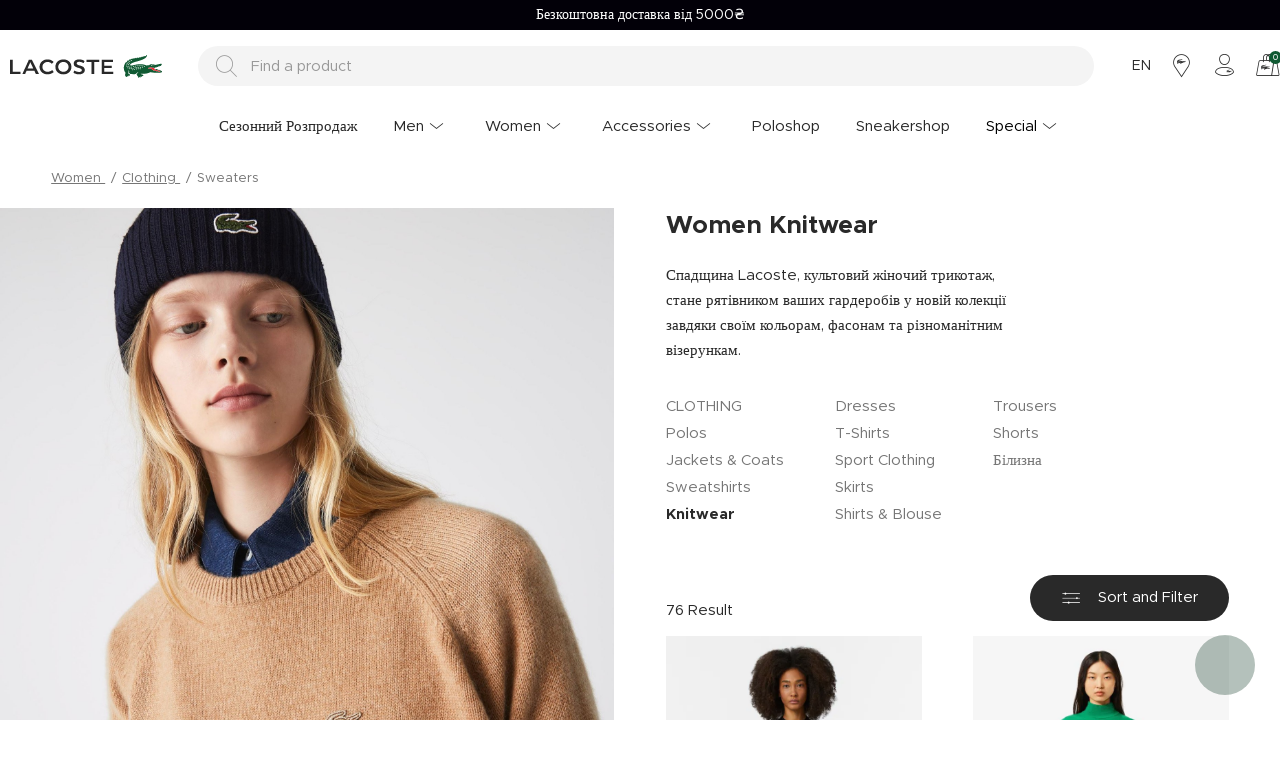

--- FILE ---
content_type: text/html; charset=utf-8
request_url: https://www.lacoste.ua/en/zhinocha-trykotazh/
body_size: 34249
content:

<!DOCTYPE html>
<html lang='en' >
  <head>
    <meta http-equiv="content-type" content="text/html; charset=utf-8" />
    <meta name="format-detection" content="telephone=no" />
    <meta name="apple-mobile-web-app-capable" content="yes" />
    <meta id="viewport" name="viewport" content="width=device-width, maximum-scale=1.0, user-scalable=no, initial-scale=1, minimal-ui"/>
    <link rel="canonical" href="https://www.lacoste.ua/en/zhinocha-trykotazh/">

    
    
  
    
  
      


  
    
      
    
      
    
      
    
      
    
      
        

        
          
            
          
        
          
        
          
        

      
    
      
    
      
    
      
    
      
    
      
    
      
    
      
    
      
    
  

  

  

  

  

  

  

  

  

  


<title>Купити Women Knitwear онлайн | Lacoste </title>
<meta name="description" content="Women Knitwear в нашому офіційному інтернет-магазині Lacoste в Україні. Обирайте за кольором та стилем, які передають повсякденну елегантність на всі випадки життя. Безкоштовна доставка замовлень від 2500 грн. Доставка по всій території України*." />




  
  <link rel="next" href="https://www.lacoste.ua/en/zhinocha-trykotazh/?page=2" />

  

  


    
  

  
    
    <link rel="next" href="https://www.lacoste.ua/en/zhinocha-trykotazh/?page=2" />
  

    
  <link rel="canonical" href="https://www.lacoste.ua/en/zhinocha-trykotazh/">

    
    
    
    
    
    
    
    
    


    <link href="https://b6f3ddd4.cdn.akinoncloud.com/static_omnishop/ualac327/dist/style.css" rel="stylesheet" type="text/css" integrity="sha256-a40xH/MIa0JPbr9i5aJUxamwsA+c7BmYhZk4HDPKDaI=" crossorigin="anonymous" />
    <link href="https://b6f3ddd4.cdn.akinoncloud.com/static_omnishop/ualac327/assets/img/favicon.png" rel="shortcut icon" />

    <script type="text/javascript">
      var GLOBALS = {
        csrf_token: "<input type='hidden' name='csrfmiddlewaretoken' value='DxsHI8WcJAZW4SrQJmk7lNhUMAePFrmqSnDCZzvyjqN0hNx5wRIL66nMSAmmwf0m' />",
        analyticsContainers: {"containerId": "GTM-P37TVMT"},
        VALIDATE_INPUT_CHARACTERS: false,
        THUMBNAIL_ACTIVE: true,
        THUMBNAIL_OPTIONS: {"product-list__big": {"width": 587, "crop": "center", "height": 587}, "category-detail": {"width": 870, "height": 317}, "product-detail__slider_zoom": {"width": 1400, "quality": 90, "crop": "center", "height": 1400}, "product-content-variant-image": {"width": 50, "crop": "center", "height": 50}, "product-content-variant-image-popup": {"width": 200, "crop": "center", "height": 200}, "product-detail__slider_display": {"width": 2000, "crop": "center", "height": 2000}, "product-detail__slider_thumbnail": {"width": 150, "crop": "center", "height": 150}, "category-detail__sub-category-banner": {"width": 270, "height": 335}, "autocomplete": {"width": 40, "height": 40}, "category-detail__campaign-banner": {"width": 420, "height": 210}, "product-list": {"width": 600, "crop": "center", "height": 600}},
        isUserLoggin:  false ,
        language: "en",
        DEFAULT_COUNTRY: {'pk': 4},
        currency: "UAH",
        
  page: 'search',

      };
      var URLS = {
        changeEmail: '/users/email-change/',
        checkout: '/orders/checkout/',
        basket: '/baskets/basket/',
        static: 'https://b6f3ddd4.cdn.akinoncloud.com/static_omnishop/ualac327/',
        
      };
    </script>
    <script type="application/ld+json"> { 
      "@context": "http://schema.org", 
      "@type": "Organization", 
      "name": "Lacoste",
      "legalName": "ТОВ Ретек",
      "description": "Відкрийте для себе жіночий, чоловічий та дитячий одяг, аксесуари та моделі взуття всесвітньо відомого французького бренду Lacoste!",
      "image": "https://b6f3ddd4.cdn.akinoncloud.com/static_omnishop/ualac327/assets/img/about/banner-protection.jpg",
      "logo": "https://b6f3ddd4.cdn.akinoncloud.com/static_omnishop/ualac327/assets/img/lacoste-mobile-logo.svg",
      "url": "https://www.lacoste.ua/",
      "email": "info@lacoste.ua",
      "telephone": "+38 044 333 60 67",
      "sameAs": [
      "https://www.facebook.com/Lacoste/",
      "https://www.instagram.com/lacoste/",
      "https://twitter.com/LACOSTE",
      "https://pinterest.com/lacoste/",
      "https://lacoste.tumblr.com/",
      "https://www.youtube.com/user/lacosteofficial"
      ],
      "address": { 
        "@type": "PostalAddress", 
        "streetAddress": "Україна, 01030, м. Київ, вул. Жилянська, будинок 75",
        "addressLocality": "Київ", 
        "addressRegion": "Київська область", 
        "postalCode": "01030", 
        "addressCountry": "UA" 
      }
    } 
    </script>
    
  
  
  

<script>
    !function (t, e, c, n) {
        var s = e.createElement(c);
        s.async = 1, s.src = 'https://statics.esputnik.com/scripts/' + n + '.js';
        var r = e.scripts[0];
        r.parentNode.insertBefore(s, r);
        var f = function () {
            f.c(arguments);
        };
        f.q = [];
        f.c = function () {
            f.q.push(arguments);
        };
        t['eS'] = t['eS'] || f;
    }(window, document, 'script', 'BFC2B95B026249A39CF8B7480788C44F');
</script><script>eS('init');</script>

  

  </head>
  <body class="body-search  body--en ">
    
    <div class="js-backdrop backdrop"></div>
    <div class="analytics-data" style="display: none !important; visibility: hidden !important;">
      {
        "user": {
          "type": "identify",
          "data": {
            "id":"None",
            "user":{
              "name": " ",
              "email": "",
              "signupDate": "",
              "permission": "no"
            }
          }
        },
        "page": {
          "type": "page Viewed",
          "data": "ProductList"
        }
      }
    </div>
    
      




  <div class="mobile-navigation js-mobile-navigation">
    <div class="mobile-navigation-inner js-mobile-navigation-inner">
      <ul class="mobile-navigation-list js-mobile-main-navigation">
        
          
            
              <li class="mobile-navigation-item">
                <a class="mobile-navigation-item-link" href="/sale/" >Сезонний Розпродаж</a>
              </li>
            
          
        
          
            <li class="mobile-navigation-item js-mobile-navigation-item"
              data-pk="67ec4c8f-cc13-4a0c-9bc0-cde02745e0fd">
              <a href="#" >
                Men
                <i class="icon-chevron-right"></i>
              </a>
            </li>
          
        
          
            <li class="mobile-navigation-item js-mobile-navigation-item"
              data-pk="b27e7352-16cc-4ea5-978e-385eb18eba5b">
              <a href="#" >
                Women
                <i class="icon-chevron-right"></i>
              </a>
            </li>
          
        
          
            <li class="mobile-navigation-item js-mobile-navigation-item"
              data-pk="e1b1e152-cafc-442b-ae7a-a9eea8def873">
              <a href="#" >
                Accessories
                <i class="icon-chevron-right"></i>
              </a>
            </li>
          
        
          
            
              <li class="mobile-navigation-item">
                <a class="mobile-navigation-item-link" href="/lacoste-poloshop" >Poloshop</a>
              </li>
            
          
        
          
            
              <li class="mobile-navigation-item">
                <a class="mobile-navigation-item-link" href="/lacoste-sneakershop" >Sneakershop</a>
              </li>
            
          
        
          
            <li class="mobile-navigation-item js-mobile-navigation-item"
              data-pk="33c91a72-31a6-45de-a63e-6b32ceefcebb">
              <a href="#"  style="color: #ff0037" >
                Special
                <i class="icon-chevron-right"></i>
              </a>
            </li>
          
        

        <div class="page-sidebar__links">
          <ul>
            
              
            
              
            
              
            
              
            
              
            
              
            
              
            
          </ul>
        </div>

        <div class="page-sidebar__single-link">
          <ul class="page-sidebar__menu">
            
              
            
              
            
              
            
              
            
              
            
              
            
              
            
            <li class="no-flag">
              <a href="/faq">
                <span>HELP & SUPPORT</span>
                <i class="icon-chevron-right"></i>
              </a>
            </li>
            <li class="no-flag">
              <a href="/kontakt">
                <span>CONTACT</span>
                <i class="icon-chevron-right"></i>
              </a>
            </li>
            <li class="no-flag">
              <a href="/stores">
                <span>BOUTIQUES</span>
                <i class="icon-chevron-right"></i>
              </a>
            </li>
            <li class="no-flag">
              <a href="/account/">
                <span>MY ACCOUNT</span>
                <i class="icon-chevron-right"></i>
              </a>
            </li>
            <li class="no-flag">
                <form method="POST" action="/i18n/setlang/">

                  <input type='hidden' name='csrfmiddlewaretoken' value='DxsHI8WcJAZW4SrQJmk7lNhUMAePFrmqSnDCZzvyjqN0hNx5wRIL66nMSAmmwf0m' />
                  <input type="hidden" name="next" value="/en/zhinocha-trykotazh/">
                  <input type="hidden" name="language" value="uk">
                  <button type="submit">
                    <span>
                      УКРАЇНСЬКА
                      <i class="icon-chevron-right"></i>
                    </span>
                  </button>
                </form>
              </li>
              
                <li class="no-flag">
                    <form method="POST" action="/i18n/setlang/">

                      <input type='hidden' name='csrfmiddlewaretoken' value='DxsHI8WcJAZW4SrQJmk7lNhUMAePFrmqSnDCZzvyjqN0hNx5wRIL66nMSAmmwf0m' />
                      <input type="hidden" name="next" value="/en/zhinocha-trykotazh/">
                      <input type="hidden" name="language" value="en">
                      <button type="submit">
                        <span>
                          ENGLISH
                          <i class="icon-chevron-right"></i>
                        </span>
                      </button>
                    </form>
                  </li>
            
          </ul>
        </div>
      </ul>
    </div>
  </div>


    
    <div class="site-section js-site-section">
      <div class="page-wrapper cf">
        




<style>
  :root {
    --text-slider-height: 30px;
  }
</style>
<div class="text-slider swiper js-text-slider visible-off" style="background-color: #020008;">
  <i class="icon-chevron-left js-text-slider-prev text-slider-prev" style="background-color: #020008"></i>
  <i class="icon-chevron-right js-text-slider-next text-slider-next" style="background-color: #020008"></i>
  <div class="swiper-wrapper">
    
      <style>
        .slider-text-1{
          font-size: 14px;
          color: #ffffff;
        }
        @media screen and (max-width: 768px) {
          .slider-text-1{
            font-size: 10px;
          }
        }
      </style>
      <div class="swiper-slide">
        <a href="https://www.lacoste.ua/return-policy" class="slider-text-1">Термін доставки: 2–4 робочих днів</a>
      </div>
    
      <style>
        .slider-text-2{
          font-size: 14px;
          color: #ffffff;
        }
        @media screen and (max-width: 768px) {
          .slider-text-2{
            font-size: 10px;
          }
        }
      </style>
      <div class="swiper-slide">
        <a href="https://www.lacoste.ua/new-collection/" class="slider-text-2">Безкоштовна доставка від 5000₴</a>
      </div>
    
      <style>
        .slider-text-3{
          font-size: 14px;
          color: #ffffff;
        }
        @media screen and (max-width: 768px) {
          .slider-text-3{
            font-size: 10px;
          }
        }
      </style>
      <div class="swiper-slide">
        <a href="https://www.lacoste.ua/faq" class="slider-text-3">Знижка 10% на перше замовлення після реєстрації*</a>
      </div>
    
      <style>
        .slider-text-4{
          font-size: 14px;
          color: #ffffff;
        }
        @media screen and (max-width: 768px) {
          .slider-text-4{
            font-size: 10px;
          }
        }
      </style>
      <div class="swiper-slide">
        <a href="https://www.lacoste.ua/return-policy" class="slider-text-4">Легке повернення</a>
      </div>
    
  </div>
</div>

        
          



<div class="header-overlay js-header-overlay"></div>
<header class="header padding-1">
  <div class="header-inner">
    <div class="header-inner-bottom">
      <nav class="header-inner--nav">
        
        
        
        
        
        <li class="nav--link js-nav-link hidden-xs hidden-sm hidden-md  "
            
          > 
            <a href="/sale/">
              <span>Сезонний Розпродаж</span>
              
            </a>
            
          </li>
        
        
        
        
        
        
        <li class="nav--link js-nav-link hidden-xs hidden-sm hidden-md parent "
            
          > 
            <a href="/cholovicha.html">
              <span>Men</span>
              
                <i class="icon-chevron-down"></i>
              
            </a>
            
              <div class="nav--dropdown">
                <div class="nav--dropdown-inner padding-1">
                  <div class="d-flex">
                    
                    <div class="nav--collections">
                      
                      
                        <div class="nav--collections-inner">
                          
                            
                              <a href="/en/cholovicha-tolstovky/">Men&#39;s Sweatshirts</a>
                            
                          
                            
                              <a href="/en/cholovicha-polo/">Men’s Polo Shirts</a>
                            
                          
                            
                              <a href="/en/new-collection/?category_ids=2">Men&#39;s New Arrivals</a>
                            
                          
                        </div>
                      
                    </div>
                    
                    <nav>
                      
                        <div class="nav--child-item">
                          <a href="/cholovicha-odyah/" class="lc-subtitle">CLOTHING</a>
    
                          
                            
                              <a href="/cholovicha-polo/" class="nav--grand-child-link ">Polo</a>
                            
                              <a href="/cholovicha-kurtky-palto/" class="nav--grand-child-link ">Jackets and Coats</a>
                            
                              <a href="/cholovicha-tolstovky/" class="nav--grand-child-link ">Swertshirts</a>
                            
                              <a href="/cholovicha-futbolky/" class="nav--grand-child-link ">T-Shirts</a>
                            
                              <a href="/cholovicha-trykotazh/" class="nav--grand-child-link ">Sweaters</a>
                            
                              <a href="/cholovicha-sorochky/" class="nav--grand-child-link ">Shirts</a>
                            
                              <a href="/cholovicha-shtany/" class="nav--grand-child-link ">Trousers</a>
                            
                              <a href="/cholovicha-sportyvnyy-odyah/" class="nav--grand-child-link ">Sport Clothing</a>
                            
                              <a href="/cholovicha-nyzhnya-bilyzna/" class="nav--grand-child-link ">Underwear</a>
                            
                              <a href="/cholovicha-shorty-bermudy/" class="nav--grand-child-link ">Shorts</a>
                            
                              <a href="/cholovicha-shoty-plavalni/" class="nav--grand-child-link ">Swimwear</a>
                            
                          
                        </div>
                      
                        <div class="nav--child-item">
                          <a href="/cholovicha-vzuttia/" class="lc-subtitle">SHOES</a>
    
                          
                            
                              <a href="/cholovicha-krosivky/" class="nav--grand-child-link ">Sneakers</a>
                            
                              <a href="/cholovicha-choboty/" class="nav--grand-child-link ">Boots</a>
                            
                              <a href="/cholovicha-shlopantsi/" class="nav--grand-child-link ">Slippers</a>
                            
                          
                        </div>
                      
                        <div class="nav--child-item">
                          <a href="/cholovicha-aksesuary/" class="lc-subtitle">АCСЕSSORIES</a>
    
                          
                            
                              <a href="/cholovicha-shapky-kepky/" class="nav--grand-child-link ">Caps and Hats</a>
                            
                              <a href="/cholovicha-sumky-riukzaky/" class="nav--grand-child-link ">Bags</a>
                            
                              <a href="/cholovicha-gamantsi/" class="nav--grand-child-link ">Wallets</a>
                            
                              <a href="/cholovicha-remeni/" class="nav--grand-child-link ">Belts</a>
                            
                              <a href="/cholovicha-shkarpetky/" class="nav--grand-child-link ">Socks</a>
                            
                              <a href="/cholovicha-sharfy-rukavytsi/" class="nav--grand-child-link ">Scarves and Gloves</a>
                            
                              <a href="/cholovicha-masky/" class="nav--grand-child-link ">Masks</a>
                            
                          
                        </div>
                      
                        <div class="nav--child-item">
                          <a href="/cholovicha-vyroby-zi-shkiry/" class="lc-subtitle">LAETHER GOODS</a>
    
                          
                            
                              <a href="/cholovicha-sumky-zi-shkiry/" class="nav--grand-child-link ">Bags</a>
                            
                              <a href="/cholovicha-gamantsi-zi-shkiry/" class="nav--grand-child-link ">Wallets</a>
                            
                              <a href="/cholovicha-remeni-zi-shkiry/" class="nav--grand-child-link ">Belts</a>
                            
                          
                        </div>
                      
                    </nav>
                  </div>
                  <div>
                    
                    <div class="nav--banners">
                      
                        <div class="nav--banners--item">
                          <a href="/cholovicha-nyzhnya-bilyzna/">
                            <img class="nav--banners--item-img" src="https://akn-lacoste.b-cdn.net/cms/2025/12/26/938705b2-4f8d-4751-90a5-f7ec632a82da.jpg" alt="Men&#39;s Underwear">
                            <span class="nav--banners--item-title">Men&#39;s Underwear</span>
                          </a>
                        </div>
                      
                        <div class="nav--banners--item">
                          <a href="/krosivky-novynki/?category_ids=2">
                            <img class="nav--banners--item-img" src="https://akn-lacoste.b-cdn.net/cms/2025/03/19/565e6efb-bc4b-45cf-b20b-49c71f5ba292.png" alt="Men&#39;s Sneakers">
                            <span class="nav--banners--item-title">Men&#39;s Sneakers</span>
                          </a>
                        </div>
                      
                        <div class="nav--banners--item">
                          <a href="/cholovicha-sumky-riukzaky/">
                            <img class="nav--banners--item-img" src="https://akn-lacoste.b-cdn.net/cms/2025/03/19/4c6b793b-6fff-43eb-9886-c81aaab219b0.jpg" alt="Men&#39;s Accessories">
                            <span class="nav--banners--item-title">Men&#39;s Accessories</span>
                          </a>
                        </div>
                      
                    </div>
                    
                  </div>
                  <button class="close-header js-close-header">
                    <i class="icon-quit"></i>
                  </button>
                </div>
              </div>
            
          </li>
        
        
        
        
        
        
        <li class="nav--link js-nav-link hidden-xs hidden-sm hidden-md parent "
            
          > 
            <a href="/zhinocha.html">
              <span>Women</span>
              
                <i class="icon-chevron-down"></i>
              
            </a>
            
              <div class="nav--dropdown">
                <div class="nav--dropdown-inner padding-1">
                  <div class="d-flex">
                    
                    <div class="nav--collections">
                      
                      
                        <div class="nav--collections-inner">
                          
                            
                              <a href="/en/zhinocha-polo/">Women&#39;s Polo Shirts</a>
                            
                          
                            
                              <a href="/zhinocha-trykotazh/">Women&#39;s Knitwear</a>
                            
                          
                            
                              <a href="/en/new-collection/?category_ids=32">Women&#39;s New Arrivals</a>
                            
                          
                        </div>
                      
                    </div>
                    
                    <nav>
                      
                        <div class="nav--child-item">
                          <a href="/zhinocha-odyah/" class="lc-subtitle">CLOTHING</a>
    
                          
                            
                              <a href="/zhinocha-kurtky-palto/" class="nav--grand-child-link ">Jackets and Coats</a>
                            
                              <a href="/zhinocha-plattia/" class="nav--grand-child-link ">Dresses</a>
                            
                              <a href="/zhinocha-trykotazh/" class="nav--grand-child-link ">Sweaters</a>
                            
                              <a href="/zhinocha-tolstovky/" class="nav--grand-child-link ">Sweatshirts</a>
                            
                              <a href="/zhinocha-polo/" class="nav--grand-child-link ">Polo</a>
                            
                              <a href="/zhinocha-shtany/" class="nav--grand-child-link ">Trousers</a>
                            
                              <a href="/zhinocha-spidnytsi/" class="nav--grand-child-link ">Skirts</a>
                            
                              <a href="/zhinocha-sorochky-bluzky/" class="nav--grand-child-link ">Shirts and Blouse</a>
                            
                              <a href="/zhinocha-futbolky/" class="nav--grand-child-link ">T-Shirts</a>
                            
                              <a href="/zhinocha-sportyvnyy-odyah/" class="nav--grand-child-link ">Sport Clothing</a>
                            
                              <a href="/zhinocha-shorty/" class="nav--grand-child-link ">Shorts</a>
                            
                              <a href="/en/zhinocha-bilyzna/" class="nav--grand-child-link ">Underwear</a>
                            
                          
                        </div>
                      
                        <div class="nav--child-item">
                          <a href="/zhinocha-vzuttia/" class="lc-subtitle">SHOES</a>
    
                          
                            
                              <a href="/zhinocha-krosivky/" class="nav--grand-child-link ">Sneakers</a>
                            
                              <a href="/zhinocha-choboty/" class="nav--grand-child-link ">Boots</a>
                            
                              <a href="/zhinocha-shlopantsi-sandali/" class="nav--grand-child-link ">Slippers</a>
                            
                              <a href="/zhinocha-slipony/" class="nav--grand-child-link ">Slip On</a>
                            
                          
                        </div>
                      
                        <div class="nav--child-item">
                          <a href="/zhinocha-aksesuary/" class="lc-subtitle">ACCESSORIES</a>
    
                          
                            
                              <a href="/zhinocha-sumky-riukzaky/" class="nav--grand-child-link ">Bags</a>
                            
                              <a href="/zhinocha-shapky-kepky/" class="nav--grand-child-link ">Caps and Hats</a>
                            
                              <a href="/zhinocha-aksesuary-dlia-volossia/" class="nav--grand-child-link ">Hair Bands</a>
                            
                              <a href="/zhinocha-sharfy-rukavytsi/" class="nav--grand-child-link ">Scarves and Gloves</a>
                            
                              <a href="/zhinocha-gamantsi/" class="nav--grand-child-link ">Wallets</a>
                            
                              <a href="/zhinocha-shkarpetky/" class="nav--grand-child-link ">Socks</a>
                            
                              <a href="/zhinocha-masky/" class="nav--grand-child-link ">Masks</a>
                            
                          
                        </div>
                      
                        <div class="nav--child-item">
                          <a href="/zhinocha-vyroby-zi-shkiry/" class="lc-subtitle">LAETHER GOODS</a>
    
                          
                            
                              <a href="/zhinocha-sumky-zi-shkiry/" class="nav--grand-child-link ">Bags</a>
                            
                              <a href="/zhinocha-gamantsi-zi-shkiry/" class="nav--grand-child-link ">Wallets</a>
                            
                          
                        </div>
                      
                    </nav>
                  </div>
                  <div>
                    
                    <div class="nav--banners">
                      
                        <div class="nav--banners--item">
                          <a href="/zhinocha-krosivky/">
                            <img class="nav--banners--item-img" src="https://akn-lacoste.b-cdn.net/cms/2025/03/19/d921ee71-9332-4ad1-b7af-2ea39ed1e1db.png" alt="Women&#39;s Shoes">
                            <span class="nav--banners--item-title">Women&#39;s Shoes</span>
                          </a>
                        </div>
                      
                        <div class="nav--banners--item">
                          <a href="/zhinocha-aksesuary/">
                            <img class="nav--banners--item-img" src="https://akn-lacoste.b-cdn.net/cms/2025/03/19/f5a34fab-9d6d-4653-8bf3-5576e25288c3.png" alt="Women&#39;s Accessories">
                            <span class="nav--banners--item-title">Women&#39;s Accessories</span>
                          </a>
                        </div>
                      
                        <div class="nav--banners--item">
                          <a href="/en/zhinocha-bilyzna/">
                            <img class="nav--banners--item-img" src="https://akn-lacoste.b-cdn.net/cms/2025/03/19/0e737cc8-e63a-42b3-9b9c-65f7f540e3d5.jpg" alt="Women&#39;s Underwear">
                            <span class="nav--banners--item-title">Women&#39;s Underwear</span>
                          </a>
                        </div>
                      
                    </div>
                    
                  </div>
                  <button class="close-header js-close-header">
                    <i class="icon-quit"></i>
                  </button>
                </div>
              </div>
            
          </li>
        
        
        
        
        
        
        <li class="nav--link js-nav-link hidden-xs hidden-sm hidden-md parent "
            
          > 
            <a href="/en/aksesuary/">
              <span>Accessories</span>
              
                <i class="icon-chevron-down"></i>
              
            </a>
            
              <div class="nav--dropdown">
                <div class="nav--dropdown-inner padding-1">
                  <div class="d-flex">
                    
                    <div class="nav--collections">
                      
                      
                        <div class="nav--collections-inner">
                          
                            
                          
                        </div>
                      
                    </div>
                    
                    <nav>
                      
                        <div class="nav--child-item">
                          <a href="/en/cholovicha-aksesuary/" class="lc-subtitle">Men</a>
    
                          
                        </div>
                      
                        <div class="nav--child-item">
                          <a href="/en/zhinocha-aksesuary/" class="lc-subtitle">Women</a>
    
                          
                        </div>
                      
                    </nav>
                  </div>
                  <div>
                    
                    <div class="nav--banners">
                      
                        <div class="nav--banners--item">
                          <a href="/en/cholovicha-sumky-riukzaky/">
                            <img class="nav--banners--item-img" src="https://akn-lacoste.b-cdn.net/cms/2025/07/01/87861fd2-320c-46f5-ac47-24945838f2ac.jpg" alt="Men&#39;s Bags">
                            <span class="nav--banners--item-title">Men&#39;s Bags</span>
                          </a>
                        </div>
                      
                        <div class="nav--banners--item">
                          <a href="/en/cholovicha-shapky-kepky/">
                            <img class="nav--banners--item-img" src="https://akn-lacoste.b-cdn.net/cms/2025/07/01/4a99773d-e125-4d32-92bb-93f9749b0e12.jpg" alt="Men&#39;s caps &amp; hats">
                            <span class="nav--banners--item-title">Men&#39;s caps &amp; hats</span>
                          </a>
                        </div>
                      
                        <div class="nav--banners--item">
                          <a href="/en/zhinocha-sumky-riukzaky/">
                            <img class="nav--banners--item-img" src="https://akn-lacoste.b-cdn.net/cms/2025/07/01/125954bd-9606-40d2-b37c-c4da404ec001.jpg" alt="Women&#39;s Bags &amp; Leather Goods">
                            <span class="nav--banners--item-title">Women&#39;s Bags &amp; Leather Goods</span>
                          </a>
                        </div>
                      
                    </div>
                    
                  </div>
                  <button class="close-header js-close-header">
                    <i class="icon-quit"></i>
                  </button>
                </div>
              </div>
            
          </li>
        
        
        
        
        
        
        <li class="nav--link js-nav-link hidden-xs hidden-sm hidden-md  "
            
          > 
            <a href="/lacoste-poloshop">
              <span>Poloshop</span>
              
            </a>
            
          </li>
        
        
        
        
        
        
        <li class="nav--link js-nav-link hidden-xs hidden-sm hidden-md  "
            
          > 
            <a href="/lacoste-sneakershop">
              <span>Sneakershop</span>
              
            </a>
            
          </li>
        
        
        
        
        
        
        <li class="nav--link js-nav-link hidden-xs hidden-sm hidden-md parent css-class"
           style="color: #000000"   
          > 
            <a href="/outlet/">
              <span>Special</span>
              
                <i class="icon-chevron-down"></i>
              
            </a>
            
              <div class="nav--dropdown">
                <div class="nav--dropdown-inner padding-1">
                  <div class="d-flex">
                    
                    <div class="nav--collections">
                      
                      
                        <div class="nav--collections-inner">
                          
                            
                              <a href="https://www.lacoste.ua/cholovicha-odyah-outlet/?attributes_integration_alt_grup=004&amp;page=1">POLO LACOSTE SALE UP TO 60% OFF</a>
                            
                          
                            
                              <a href="https://www.lacoste.ua/cholovicha-odyah-outlet/?attributes_integration_alt_grup=117&amp;attributes_integration_alt_grup=022&amp;attributes_integration_alt_grup=056&amp;attributes_integration_alt_grup=190&amp;attributes_integration_alt_grup=120">MEN SALE SWEATERS &amp; SWEATSHIRTS</a>
                            
                          
                        </div>
                      
                    </div>
                    
                    <nav>
                      
                        <div class="nav--child-item">
                          <a href="/outlet/?attributes_integration_cinsiyet=Erkek&amp;attributes_integration_cinsiyet=Unisex" class="lc-subtitle">MEN</a>
    
                          
                            
                              <a href="/men-clothing-outlet/" class="nav--grand-child-link ">Clothing</a>
                            
                              <a href="/men-shoes-outlet/" class="nav--grand-child-link ">Shoes</a>
                            
                              <a href="/men-accessories-outlet/" class="nav--grand-child-link ">Accessories</a>
                            
                          
                        </div>
                      
                        <div class="nav--child-item">
                          <a href="/outlet/?attributes_integration_cinsiyet=Kadın&amp;attributes_integration_cinsiyet=Unisex" class="lc-subtitle">WOMEN</a>
    
                          
                            
                              <a href="/women-clothing-outlet/" class="nav--grand-child-link ">Clothing</a>
                            
                              <a href="/women-shoes-outlet/" class="nav--grand-child-link ">Shoes</a>
                            
                              <a href="/women-accessories-outlet/" class="nav--grand-child-link ">Accessories</a>
                            
                          
                        </div>
                      
                    </nav>
                  </div>
                  <div>
                    
                    <div class="nav--banners">
                      
                        <div class="nav--banners--item">
                          <a href="/en/outlet/">
                            <img class="nav--banners--item-img" src="https://akn-lacoste.b-cdn.net/cms/2025/12/22/b57092b4-0f49-47e4-a585-c38ca7ba94ad.jpg" alt="Last chance">
                            <span class="nav--banners--item-title">Last chance</span>
                          </a>
                        </div>
                      
                        <div class="nav--banners--item">
                          <a href="/women-shoes-outlet/">
                            <img class="nav--banners--item-img" src="https://akn-lacoste.b-cdn.net/cms/2025/12/23/5f7fe1d8-099a-4d53-b5f4-74add123ad50.jpg" alt="Women&#39;s sale shoes">
                            <span class="nav--banners--item-title">Women&#39;s sale shoes</span>
                          </a>
                        </div>
                      
                        <div class="nav--banners--item">
                          <a href="/men-shoes-outlet/">
                            <img class="nav--banners--item-img" src="https://akn-lacoste.b-cdn.net/cms/2025/12/23/a936bd30-3042-4dda-9482-672df8f00601.jpg" alt="Men&#39;s sale shoes">
                            <span class="nav--banners--item-title">Men&#39;s sale shoes</span>
                          </a>
                        </div>
                      
                    </div>
                    
                  </div>
                  <button class="close-header js-close-header">
                    <i class="icon-quit"></i>
                  </button>
                </div>
              </div>
            
          </li>
        
        
      </nav>
    </div>
    <div class="header-inner-top">
      <a href="/" class="header-inner--logo" aria-label="Lacoste Logo">
        <div class="logo-wrapper">
            <svg class="lacoste hidden-xs hidden-sm hidden-md" width="104" height="23" viewBox="0 0 104 23">
              <path fill="currentColor" d="M20.3186 7.20822l3.01388 6.39755h-5.83954l2.82566-6.39755zM2.63718 4.68588H0v14.4035h10.52304v-2.30287H2.63718V4.68588zM81.4923 6.989V19.0894h2.63718V6.989h5.19896V4.68588H76.44307V6.989h5.04924zM53.38597 16.823c-2.93875 0-5.16126-2.15708-5.16126-4.93572s2.2225-4.93495 5.16126-4.93495 5.16153 2.15682 5.16153 4.93495-2.22278 4.93572-5.16153 4.93572zm-15.7859-9.87067c2.22278 0 3.46597 1.16946 4.18194 1.7913L43.6281 6.989c-.60262-.65815-2.3733-2.59576-6.06572-2.59576-4.25734 0-8.0249 2.77813-8.0249 7.49412s3.72985 7.49464 7.9872 7.49464c3.27802 0 5.5008-1.7184 6.21624-2.33997l-1.46938-2.0105c-1.1678.95077-3.01388 1.79155-4.70917 1.79155-2.93848 0-5.16153-2.15708-5.16153-4.93572s2.22304-4.93495 5.19923-4.93495zm25.84534 10.7112c.60288.47552 2.41126 1.7184 5.5762 1.7184 3.2021 0 5.80157-1.68156 5.80157-4.3139 0-5.48362-8.17514-3.729-8.17514-6.7265 0-.84078.7157-1.5355 2.59948-1.5355 2.26047 0 3.72958.9871 4.2945 1.42577l1.0932-2.1205c-.67854-.6213-2.75053-1.71814-5.3877-1.71814-3.95603 0-5.57593 2.15708-5.57593 4.27732 0 4.97178 8.1754 3.54627 8.1754 6.50755 0 1.24288-1.2809 1.79078-2.75027 1.79078-2.22278 0-3.99373-.95-4.74713-1.49867l-.9042 2.1934zm39.48385-12.97774H91.66432v14.4035h11.49086v-2.30287h-8.8534v-3.76548h7.53483v-2.3034h-7.53483V6.989h8.6275V4.68588zm-76.9973 14.4035h3.108L21.9008 4.68588h-2.97645l-6.59294 14.4035h2.75027l1.43168-3.25364h7.874l1.5445 3.25364zm27.454.29263c4.25734 0 8.0249-2.7784 8.0249-7.49464s-3.76755-7.49412-8.0249-7.49412-8.0249 2.77813-8.0249 7.49412 3.7678 7.49464 8.0249 7.49464z"></path>
            </svg>
            <svg class="crocodile" width="50" height="23" viewBox="0 0 50 30">
              <path fill="currentColor" id="croco" d="M27.504 14.65l-.225.986c-.017.08-.097.12-.175.08l-1.167-.56c-.09-.04-.09-.113-.001-.155a5.78 5.78 0 0 1 1.427-.463c.1-.02.162.034.14.112m-2.213-.764l-.223.986c-.02.08-.096.12-.174.08l-1.168-.56c-.09-.042-.09-.114 0-.156a5.62 5.62 0 0 1 1.426-.462c.097-.02.163.033.14.11m-.693 3.073c-.016.082-.093.116-.173.08l-1.167-.56c-.09-.04-.1-.113-.001-.155.45-.217.93-.373 1.426-.464.1-.016.164.036.144.113l-.23.986m-1.628-3.45l-.227.984c-.017.083-.093.12-.173.083l-1.166-.56c-.09-.04-.093-.113-.003-.156.452-.216.933-.372 1.43-.464.097-.016.162.037.14.114m-.467 2.027l-.227.983c-.018.084-.095.12-.173.084l-1.168-.562c-.088-.04-.1-.115-.002-.157a5.77 5.77 0 0 1 1.428-.462c.098-.02.16.034.14.114m-.462 2.072l-.227.984c-.017.083-.095.12-.174.083l-1.167-.562c-.088-.04-.09-.114-.002-.156a5.73 5.73 0 0 1 1.427-.463c.098-.02.164.034.143.113m-1.71-3.165c-.015.083-.092.12-.17.083l-1.17-.56c-.09-.042-.092-.112-.002-.155a5.62 5.62 0 0 1 1.429-.464c.097-.017.16.033.14.114l-.23.983m-.234 1.027l-.226.986c-.02.08-.096.118-.175.08l-1.167-.56c-.09-.042-.09-.114-.002-.156.45-.217.932-.373 1.428-.464.1-.017.163.035.142.113m-.45 2.046l-.225.985c-.017.08-.095.118-.173.08l-1.168-.56c-.088-.042-.09-.113-.002-.154a5.62 5.62 0 0 1 1.428-.466c.098-.017.162.035.14.114m-1.894-2.794l-1.17-.56c-.087-.042-.09-.115-.001-.157.453-.215.932-.37 1.43-.462.096-.018.16.034.14.113l-.227.985c-.02.08-.096.118-.173.08m-.07.98l-.226.986c-.018.083-.096.118-.173.08l-1.167-.56c-.1-.043-.093-.113-.003-.156.453-.218.932-.373 1.43-.463.098-.016.16.036.14.112m-.452 2.06l-.227.985c-.017.083-.093.12-.17.082l-1.17-.56c-.088-.042-.09-.113-.003-.155.455-.218.933-.374 1.43-.463.098-.018.162.036.14.113m-1.933-2.634l-1.167-.56c-.09-.04-.094-.1-.003-.155a5.66 5.66 0 0 1 1.428-.462c.1-.017.162.034.142.114l-.227.983c-.016.084-.095.12-.173.082m-.323 2.076c-.017.08-.093.12-.172.08l-1.166-.562c-.087-.04-.092-.11-.002-.154.452-.218.932-.374 1.427-.463.098-.017.164.033.143.113l-.23.984m-.465 2.062c-.017.082-.094.118-.173.082l-1.167-.56c-.09-.04-.092-.113-.002-.156.452-.216.933-.372 1.428-.462.097-.016.162.034.143.113l-.23.984M13.046 15.6c-.017.083-.094.12-.17.082l-1.17-.56c-.088-.038-.093-.113-.002-.154.452-.216.93-.37 1.428-.463.1-.018.162.035.142.115l-.228.982m-.286 1.265l-.228.984c-.018.08-.096.12-.174.08l-1.166-.56c-.09-.04-.1-.113-.002-.155a5.8 5.8 0 0 1 1.427-.463c.1-.017.164.036.143.114m-.47 2.13l-.226.982c-.018.082-.094.12-.173.082l-1.167-.56c-.09-.04-.09-.11-.003-.154.452-.216.932-.372 1.43-.463.096-.02.162.034.14.114m-1.838-2.645l-1.17-.558c-.088-.04-.1-.115-.002-.157a5.85 5.85 0 0 1 1.428-.465c.1-.016.163.034.143.114l-.228.984c-.016.083-.093.12-.172.08m-.098 1.103l-.227.986c-.018.08-.095.12-.173.08l-1.166-.56c-.088-.04-.092-.112-.003-.157a5.78 5.78 0 0 1 1.427-.463c.1-.018.165.037.143.113m-2.11-1.014c-.018.084-.095.12-.173.084l-1.168-.56c-.1-.04-.1-.113-.002-.157.452-.215.932-.37 1.43-.46.096-.02.16.033.14.11l-.227.986m-.468 2.064c-.017.083-.095.12-.174.083l-1.166-.56c-.09-.043-.092-.114-.003-.158a5.88 5.88 0 0 1 1.429-.462c.098-.017.162.035.143.113l-.23.985M5.53 14.52c-.087-.04-.088-.113 0-.154.452-.218.932-.374 1.428-.465.096-.017.16.035.143.113L6.874 15c-.017.082-.095.12-.173.08l-1.17-.56m.123 2.896c-.017.08-.095.12-.173.08l-1.17-.56c-.087-.04-.09-.114-.002-.156.452-.216.933-.372 1.428-.46.1-.02.163.032.145.1l-.23.987M3.117 15.05c-.088-.043-.09-.113-.002-.157.45-.216.932-.373 1.428-.465.098-.017.162.034.143.112l-.23.986c-.018.083-.094.12-.173.082l-1.167-.558m-.253-2.117a5.82 5.82 0 0 1 1.431-.463c.097-.02.162.034.14.112l-.227.984c-.02.083-.096.122-.174.083l-1.17-.56c-.087-.04-.088-.11-.002-.155m.56-1.944a5.63 5.63 0 0 1 1.427-.462c.098-.02.162.033.144.1l-.228.985c-.017.083-.095.123-.174.083l-1.167-.562c-.087-.04-.1-.113-.001-.154M4.91 9.3c.45-.217.93-.372 1.43-.463.098-.018.16.034.14.112l-.225.984c-.017.082-.096.12-.176.082l-1.167-.56c-.1-.042-.09-.112-.002-.155m1.962 2.8l-.228.983c-.018.082-.094.123-.173.082l-1.168-.56c-.088-.04-.1-.112-.001-.156.452-.216.935-.37 1.43-.462.096-.017.16.033.14.113m.904-1.867c.1-.018.164.034.143.113l-.228.984c-.016.082-.09.12-.17.082l-1.168-.56c-.09-.04-.093-.113-.003-.156a5.65 5.65 0 0 1 1.426-.462m-.93-2.224a5.71 5.71 0 0 1 1.427-.463c.097-.017.16.035.142.114l-.227.984c-.017.084-.094.12-.173.08l-1.168-.56c-.09-.04-.093-.114-.002-.156M9 7c.453-.216.93-.37 1.428-.464.098-.017.162.035.14.112l-.226.984c-.018.083-.095.12-.174.083l-1.167-.56C8.924 7.114 8.92 7.042 9 7m27.34 5.996c.66.001 1.065.502 1.138.728l-1.422.307c-.282.06-.467-.06-.495-.28-.036-.244.23-.76.778-.756m2.446.075c.102-.257.315-.432.535-.432.393 0 .582.426.58.556l-.95.2c-.267.05-.26-.093-.165-.334m10.67 7.95c-.407-.255-.765-.286-1.137-.398-.505-.15-.666-.764-.853-.836-.378-.144-.726.427-.954.352s-.322-.823-.508-.892c-.364-.134-.757.44-.987.365s-.352-.813-.537-.88c-.38-.138-.77.458-.997.384s-.293-.842-.48-.912c-.405-.15-.777.457-1.133.4-.228-.035-.725-.118-1.38-.552l-.606-.445c-.066-.025-.234-.066-.193.268.096.783 1.456 1.346 3.02 1.795l4.088 1.31c.584.267.834.586.624.896-.163.24-.564.256-1 .052-.467-.22-.515-.586-.81-.654-.36-.084-.817.594-1.103.53-.367-.085-.408-.864-.732-.95-.43-.114-.907.545-1.19.485s-.39-.892-.66-.96c-.452-.116-.913.575-1.197.515s-.443-.88-.682-.974c-.45-.18-1.053.494-1.676.167-2.02-1.35-1.63-2.047-3.174-2.5-.797-.233-1.79.05-2.372.11-1.367.14-1.313-1.03-1.313-1.03.397.09.953.34 1.973-.035 1.104-.406 1.72-.477 3.16 0 1.214.405 1.937.043 2.36-.065.21-.054.37-.167.762.082s.77.52.963.428c.298-.144.19-.934.705-1.102.234-.077.874.558 1.154.452s.194-.935.706-1.103c.236-.076.876.558 1.155.453s.195-.936.706-1.105c.236-.076.877.56 1.155.454s.195-.936.706-1.106c.234-.076.877.56 1.155.455s.24-.32.466-.883c.044-.11.126-.22.24-.313.312-.254.785-.797.507-1.406-.253-.55-.775-.533-1.922-.3l-6.952 1.502c-.934-1.713-1.567-.582-2.954-.748-.878-.104-2.298-.992-4.544 1.063-1.208-.34-2.274-.038-3.07.404-1.348-.545-3.918-1.85-8.803-1.85-1.382 0-4.677.27-9.922 1.64-1.343.35-2.57.275-2.868-.515-.3-.827.766-1.693 2.796-2.657 5.033-2.39 8.393-1.826 15.16-5.377C29.95 3.133 30.188.902 30.184.36c0-.37-.38-.494-.6-.19-1.22 1.688-1.534 1.548-1.914 1.17-.508-.503-.85.296-1.395.7-.414.305-.497-.063-.833-.277-.572-.367-1.055.717-1.546.935-.57.253-.673-.03-.867-.23-.136-.142-.383-.138-.56.03-1.154 1.087-1.323.963-1.668.6-.256-.27-.396-.456-1.142.293-.43.433-1.152.946-1.37.406s-.41-.857-1.467.1c-.627.566-1.054.613-1.245.345s-.16-1.006-1.152-.233c-.888.693-1.335 1.11-1.628.44-.283-.648-.937-.103-1.434.366-.26.247-.693.833-1.04.237-.347-.6-.902.02-1.615.766-.4.42-.67.235-1.067-.044-.457-.325-.94.835-1.604 1.53-.125.115-.306.2-.706-.077-.516-.353-1.336 1.446-1.568 1.887-.38.712-.8-.187-1.244.457C1.486 11.075.38 12.74.065 15.69c-.376 3.53.944 6.403 2.284 7.46 0 0-.163.395-.35.892-.375.994-.53 2.286-.048 3.19.465.874 1.553 2.33 1.957.956.196-.667.38-.632 1.03-.177.98.684.74-.563.936-.932.138-.26.308-.36 1.115.168.464.3.613-.107.75-.677.426-1.76-.413-2.19-1.24-2.357-.603-.12-1.238-.02-1.238-.02 1.32-1.995 1.484-3.084.001-4.093.22-.1.402-.05.59.03.365.153.67.43.863.768.205.358.54 1.157-.14 2.576.285 0 1.38.068 1.873 1.18.648.207 4.835.537 6.663.244.665-.106.965-.7 1.63-1.314.723-.668 1.565-1.393 2.315-.85-1.28.52-2.18 1.505-2.18 2.754 0 .938.4 1.315 1.068 1.872.612.505.802 1.305 1.026 1.928.286.792.888.817 1.022.065.185-1.04.502-.846.907-.403.494.538.878.456.88-.32.001-.733.223-1.096 1.05-.248.335.344.74.33.733-.418-.008-.915.406-.827.924-.435.18.137.305.235.402.23.407-.022.675-.806.362-1.427-.156-.3-.384-.774-2.496-1.205-.692-.14-.573-.617-.573-.617 5.157.248 9.528-.394 12.402-2.126 3.532.844 8.7.925 10.396.903s2.99-.096 4.053-.6c1.12-.533.95-1.342.433-1.664"></path>
              <path id="langue" d="M36.66085 16.633c-1.43912-.4773-2.05578-.40618-3.15986 0-1.0204.37517-1.57687.12674-1.97347.0354 0 0-.05408 1.17135 1.31327 1.0301.5813-.061 1.57483-.34382 2.37177-.11124 1.54286.45303 1.15544 1.14978 3.17415 2.50045.62313.32764 1.22517-.34753 1.6762-.16685.23878.09506.3966.91652.68163.9745s.74456-.631 1.1966-.51506c.26837.06843.3745.90405.65952.96034s.76156-.59933 1.19116-.48506c.32415.08596.36497.86528.7323.95022.28537.0654.74218-.61315 1.10272-.52888.29388.06843.3415.43315.80884.65393.43605.2046.83673.18944.99966-.05157.20986-.30978-.0398-.62865-.62415-.89562-.94354-.4308-2.52653-.86393-4.08844-1.31022s-2.92483-1.01157-3.0204-1.79494c-.04048-.32966.12245-.2936.19014-.269-.60136-.4419-.72653-.8599-.69626-1.09112l-.00068-.00034s-.00068 0-.00068.00034h-.00034l-.00068-.00034-.17245.05022c-.42313.10787-1.14626.4699-2.36054.06472"></path>
            </svg>
        </div>
  
      </a>
      <div class="header-inner--actions">
        <li class="header-lang-wrapper">
          <a href="#" class="header-lang-link js-header-lang-link">
            
            EN
            
          </a>
          <div class="header-lang-menu js-header-lang-menu">
            <p class="lang-title">Select Language</p>
            <div class="lang-list">
              <ul>
                <li>
                  <form method="POST" action="/i18n/setlang/">
                    <input type='hidden' name='csrfmiddlewaretoken' value='DxsHI8WcJAZW4SrQJmk7lNhUMAePFrmqSnDCZzvyjqN0hNx5wRIL66nMSAmmwf0m' />
                    <input type="hidden" name="next" value="/en/zhinocha-trykotazh/">
                    <input type="hidden" name="language" value="en">
                    <button aria-label="English" type="submit" class="active btn-lang">ENGLISH</button>
                  </form>              
                </li>
                <li>
                  <form method="POST" action="/i18n/setlang/">
                    <input type='hidden' name='csrfmiddlewaretoken' value='DxsHI8WcJAZW4SrQJmk7lNhUMAePFrmqSnDCZzvyjqN0hNx5wRIL66nMSAmmwf0m' />
                    <input type="hidden" name="next" value="/en/zhinocha-trykotazh/">
                    <input type="hidden" name="language" value="uk">
                    <button aria-label="Ukrainian" type="submit" class=" btn-lang">УКРАЇНСЬКА</button>
                  </form>
                </li>
              </ul>             
            </div>
          </div>          
        </li>
        <a href="/stores"><i class="icon-pin"></i></a>
        
        <li class="header-account-menu-btn">
          <a href="/account/">
            <i class="icon-account"></i>
          </a>
          
        </li>
        <div class="header--mini-basket js-header-mini-basket basket-toggle has-product">
          <a href="/baskets/basket/">
            <span class="basket-icon-wrapper">
              <i class="icon-basket"></i>
              <span class="basket-icon-badge js-total-quantity">0</span>
            </span>
          </a>
          
  
  <div class="lc-popup-overlay js-sidepopup-overlay" data-id="header-mini-basket"></div>
  
  <div class="lc-popup js-sidepopup-container header-mini-basket hidden-xs hidden-sm hidden-md" data-id="header-mini-basket">
    
    <div class="lc-popup--body">
      
            <div class="empty js-header-basket">
              <div class="js-header-basket-list mini-basket--list"></div>
              <div class="mini-basket--total">
                <p>TOTAL</p>
                <div class="total-price">
                  <div class="js-header-basket-discounts"></div>
                  <span class="js-header-basket-total-discounted"></span>
                  <span><small class="js-header-basket-amount"></small></span>
                </div>
              </div>
              <a href="/orders/checkout/" class="lc-button lc-button--primary lc-button--sm">
                Checkout
              </a>
              <div class="js-header-basket-upsells"></div>
            </div>
          
    </div>
  </div>

        </div>
        <button class="menu-button hidden-lg js-mobile-menu-button">
          <i class="icon-burger-menu"></i>
          <i class="icon-cross" style="display: none;"></i>
        </button>
      </div>
      <div class="header-search">
        <div class="header--search-inner js-header--search-inner">
          <form action="submit" class="header--search-form js-search-form">
            <i class="icon-search"></i>
            <input type="text" placeholder="Find a product" class="header--search-input js-list-search-input">
            <button class="js-header-search-clear js-filters-button--clear header--search-clear hidden" type="button">Clear</button>
          </form>
          <button class="header--search-close js-header-search-close js-filters-button--clear"><i class="icon-quit"></i></button>
        </div>
      </div>
    </div>
  </div>
  
    <div class="mobile-menu js-mobile-menu">
  <div class="mobile-menu-inner">
    <div class="mobile-menu--header">
      <span class="mobile-menu--title">Home page</span>
    </div>
    <div class="mobile-menu--body">
      <nav>
        
        
        
        
            <a href="/sale/" class="mobile-nav--item " 
            >
              <span>Сезонний Розпродаж</span>
            </a>
          
        
        
        
        
            <li class="mobile-nav--item js-mobile-nav-item "
            >
              <span>Men</span>
              <i class="icon-chevron-right"></i>

              <div class="mobile-menu js-mobile-nav-submenu">
                <div class="mobile-menu-inner">
                  <div class="mobile-menu--header">
                    <button class="mobile-menu--close-button js-mobile-menu-back"><i class="icon-arrow-left"></i></button>
                    <span class="mobile-menu--title"><a href="#" class="js-mobile-menu-back">Home page</a> <em>/</em> <a href="/cholovicha.html">Men</a></span>
                  </div>
                  <div class="mobile-menu--body">
                    
                      <div class="nav--collections">
                        
                        
                          <div class="nav--collections-inner">
                            
                              
                                <a href="/en/cholovicha-tolstovky/">Men&#39;s Sweatshirts</a>
                              
                            
                              
                                <a href="/en/cholovicha-polo/">Men’s Polo Shirts</a>
                              
                            
                              
                                <a href="/en/new-collection/?category_ids=2">Men&#39;s New Arrivals</a>
                              
                            
                          </div>
                        
                      </div>
                    
                    <nav>
                      
                        
                          <li class="mobile-nav--item js-mobile-nav-item">
                            <span>CLOTHING</span>
                            <i class="icon-chevron-right"></i>

                            <div class="mobile-menu js-mobile-nav-submenu">
                              <div class="mobile-menu-inner">
                                <div class="mobile-menu--header">
                                  <button class="mobile-menu--close-button js-mobile-menu-back"><i class="icon-arrow-left"></i></button>
                                  <span class="mobile-menu--title"><a href="#" class="js-mobile-menu-home">Home page</a> <em>/</em> <a href="#" class=" js-mobile-menu-back">Men</a> <em>/</em> <a href="/cholovicha-odyah/">CLOTHING</a></span>
                                </div>
                                <div class="mobile-menu--body">
                                  <nav>
                                                                    
                                      <a href="/cholovicha-polo/" class="mobile-nav--item">Polo</a>
                                                                    
                                      <a href="/cholovicha-kurtky-palto/" class="mobile-nav--item">Jackets and Coats</a>
                                                                    
                                      <a href="/cholovicha-tolstovky/" class="mobile-nav--item">Swertshirts</a>
                                                                    
                                      <a href="/cholovicha-futbolky/" class="mobile-nav--item">T-Shirts</a>
                                                                    
                                      <a href="/cholovicha-trykotazh/" class="mobile-nav--item">Sweaters</a>
                                                                    
                                      <a href="/cholovicha-sorochky/" class="mobile-nav--item">Shirts</a>
                                                                    
                                      <a href="/cholovicha-shtany/" class="mobile-nav--item">Trousers</a>
                                                                    
                                      <a href="/cholovicha-sportyvnyy-odyah/" class="mobile-nav--item">Sport Clothing</a>
                                                                    
                                      <a href="/cholovicha-nyzhnya-bilyzna/" class="mobile-nav--item">Underwear</a>
                                                                    
                                      <a href="/cholovicha-shorty-bermudy/" class="mobile-nav--item">Shorts</a>
                                                                    
                                      <a href="/cholovicha-shoty-plavalni/" class="mobile-nav--item">Swimwear</a>
                                    
                                  </nav>
                                </div>
                              </div>
                            </div>
                          </li>
                        
                      
                        
                          <li class="mobile-nav--item js-mobile-nav-item">
                            <span>SHOES</span>
                            <i class="icon-chevron-right"></i>

                            <div class="mobile-menu js-mobile-nav-submenu">
                              <div class="mobile-menu-inner">
                                <div class="mobile-menu--header">
                                  <button class="mobile-menu--close-button js-mobile-menu-back"><i class="icon-arrow-left"></i></button>
                                  <span class="mobile-menu--title"><a href="#" class="js-mobile-menu-home">Home page</a> <em>/</em> <a href="#" class=" js-mobile-menu-back">Men</a> <em>/</em> <a href="/cholovicha-vzuttia/">SHOES</a></span>
                                </div>
                                <div class="mobile-menu--body">
                                  <nav>
                                                                    
                                      <a href="/cholovicha-krosivky/" class="mobile-nav--item">Sneakers</a>
                                                                    
                                      <a href="/cholovicha-choboty/" class="mobile-nav--item">Boots</a>
                                                                    
                                      <a href="/cholovicha-shlopantsi/" class="mobile-nav--item">Slippers</a>
                                    
                                  </nav>
                                </div>
                              </div>
                            </div>
                          </li>
                        
                      
                        
                          <li class="mobile-nav--item js-mobile-nav-item">
                            <span>АCСЕSSORIES</span>
                            <i class="icon-chevron-right"></i>

                            <div class="mobile-menu js-mobile-nav-submenu">
                              <div class="mobile-menu-inner">
                                <div class="mobile-menu--header">
                                  <button class="mobile-menu--close-button js-mobile-menu-back"><i class="icon-arrow-left"></i></button>
                                  <span class="mobile-menu--title"><a href="#" class="js-mobile-menu-home">Home page</a> <em>/</em> <a href="#" class=" js-mobile-menu-back">Men</a> <em>/</em> <a href="/cholovicha-aksesuary/">АCСЕSSORIES</a></span>
                                </div>
                                <div class="mobile-menu--body">
                                  <nav>
                                                                    
                                      <a href="/cholovicha-shapky-kepky/" class="mobile-nav--item">Caps and Hats</a>
                                                                    
                                      <a href="/cholovicha-sumky-riukzaky/" class="mobile-nav--item">Bags</a>
                                                                    
                                      <a href="/cholovicha-gamantsi/" class="mobile-nav--item">Wallets</a>
                                                                    
                                      <a href="/cholovicha-remeni/" class="mobile-nav--item">Belts</a>
                                                                    
                                      <a href="/cholovicha-shkarpetky/" class="mobile-nav--item">Socks</a>
                                                                    
                                      <a href="/cholovicha-sharfy-rukavytsi/" class="mobile-nav--item">Scarves and Gloves</a>
                                                                    
                                      <a href="/cholovicha-masky/" class="mobile-nav--item">Masks</a>
                                    
                                  </nav>
                                </div>
                              </div>
                            </div>
                          </li>
                        
                      
                        
                          <li class="mobile-nav--item js-mobile-nav-item">
                            <span>LAETHER GOODS</span>
                            <i class="icon-chevron-right"></i>

                            <div class="mobile-menu js-mobile-nav-submenu">
                              <div class="mobile-menu-inner">
                                <div class="mobile-menu--header">
                                  <button class="mobile-menu--close-button js-mobile-menu-back"><i class="icon-arrow-left"></i></button>
                                  <span class="mobile-menu--title"><a href="#" class="js-mobile-menu-home">Home page</a> <em>/</em> <a href="#" class=" js-mobile-menu-back">Men</a> <em>/</em> <a href="/cholovicha-vyroby-zi-shkiry/">LAETHER GOODS</a></span>
                                </div>
                                <div class="mobile-menu--body">
                                  <nav>
                                                                    
                                      <a href="/cholovicha-sumky-zi-shkiry/" class="mobile-nav--item">Bags</a>
                                                                    
                                      <a href="/cholovicha-gamantsi-zi-shkiry/" class="mobile-nav--item">Wallets</a>
                                                                    
                                      <a href="/cholovicha-remeni-zi-shkiry/" class="mobile-nav--item">Belts</a>
                                    
                                  </nav>
                                </div>
                              </div>
                            </div>
                          </li>
                        
                      
                    </nav>
                    
                    <div class="nav--banners">
                      
                        <div class="nav--banners--item">
                          <a href="/cholovicha-nyzhnya-bilyzna/">
                            <img src="https://akn-lacoste.b-cdn.net/cms/2025/12/26/938705b2-4f8d-4751-90a5-f7ec632a82da.jpg" alt="Men&#39;s Underwear">
                            <span>Men&#39;s Underwear</span>
                          </a>
                        </div>
                      
                        <div class="nav--banners--item">
                          <a href="/krosivky-novynki/?category_ids=2">
                            <img src="https://akn-lacoste.b-cdn.net/cms/2025/03/19/565e6efb-bc4b-45cf-b20b-49c71f5ba292.png" alt="Men&#39;s Sneakers">
                            <span>Men&#39;s Sneakers</span>
                          </a>
                        </div>
                      
                        <div class="nav--banners--item">
                          <a href="/cholovicha-sumky-riukzaky/">
                            <img src="https://akn-lacoste.b-cdn.net/cms/2025/03/19/4c6b793b-6fff-43eb-9886-c81aaab219b0.jpg" alt="Men&#39;s Accessories">
                            <span>Men&#39;s Accessories</span>
                          </a>
                        </div>
                      
                    </div>
                    
                  </div>
                </div>
              </div>
            </li>
          
        
        
        
        
            <li class="mobile-nav--item js-mobile-nav-item "
            >
              <span>Women</span>
              <i class="icon-chevron-right"></i>

              <div class="mobile-menu js-mobile-nav-submenu">
                <div class="mobile-menu-inner">
                  <div class="mobile-menu--header">
                    <button class="mobile-menu--close-button js-mobile-menu-back"><i class="icon-arrow-left"></i></button>
                    <span class="mobile-menu--title"><a href="#" class="js-mobile-menu-back">Home page</a> <em>/</em> <a href="/zhinocha.html">Women</a></span>
                  </div>
                  <div class="mobile-menu--body">
                    
                      <div class="nav--collections">
                        
                        
                          <div class="nav--collections-inner">
                            
                              
                                <a href="/en/zhinocha-polo/">Women&#39;s Polo Shirts</a>
                              
                            
                              
                                <a href="/zhinocha-trykotazh/">Women&#39;s Knitwear</a>
                              
                            
                              
                                <a href="/en/new-collection/?category_ids=32">Women&#39;s New Arrivals</a>
                              
                            
                          </div>
                        
                      </div>
                    
                    <nav>
                      
                        
                          <li class="mobile-nav--item js-mobile-nav-item">
                            <span>CLOTHING</span>
                            <i class="icon-chevron-right"></i>

                            <div class="mobile-menu js-mobile-nav-submenu">
                              <div class="mobile-menu-inner">
                                <div class="mobile-menu--header">
                                  <button class="mobile-menu--close-button js-mobile-menu-back"><i class="icon-arrow-left"></i></button>
                                  <span class="mobile-menu--title"><a href="#" class="js-mobile-menu-home">Home page</a> <em>/</em> <a href="#" class=" js-mobile-menu-back">Women</a> <em>/</em> <a href="/zhinocha-odyah/">CLOTHING</a></span>
                                </div>
                                <div class="mobile-menu--body">
                                  <nav>
                                                                    
                                      <a href="/zhinocha-kurtky-palto/" class="mobile-nav--item">Jackets and Coats</a>
                                                                    
                                      <a href="/zhinocha-plattia/" class="mobile-nav--item">Dresses</a>
                                                                    
                                      <a href="/zhinocha-trykotazh/" class="mobile-nav--item">Sweaters</a>
                                                                    
                                      <a href="/zhinocha-tolstovky/" class="mobile-nav--item">Sweatshirts</a>
                                                                    
                                      <a href="/zhinocha-polo/" class="mobile-nav--item">Polo</a>
                                                                    
                                      <a href="/zhinocha-shtany/" class="mobile-nav--item">Trousers</a>
                                                                    
                                      <a href="/zhinocha-spidnytsi/" class="mobile-nav--item">Skirts</a>
                                                                    
                                      <a href="/zhinocha-sorochky-bluzky/" class="mobile-nav--item">Shirts and Blouse</a>
                                                                    
                                      <a href="/zhinocha-futbolky/" class="mobile-nav--item">T-Shirts</a>
                                                                    
                                      <a href="/zhinocha-sportyvnyy-odyah/" class="mobile-nav--item">Sport Clothing</a>
                                                                    
                                      <a href="/zhinocha-shorty/" class="mobile-nav--item">Shorts</a>
                                                                    
                                      <a href="/en/zhinocha-bilyzna/" class="mobile-nav--item">Underwear</a>
                                    
                                  </nav>
                                </div>
                              </div>
                            </div>
                          </li>
                        
                      
                        
                          <li class="mobile-nav--item js-mobile-nav-item">
                            <span>SHOES</span>
                            <i class="icon-chevron-right"></i>

                            <div class="mobile-menu js-mobile-nav-submenu">
                              <div class="mobile-menu-inner">
                                <div class="mobile-menu--header">
                                  <button class="mobile-menu--close-button js-mobile-menu-back"><i class="icon-arrow-left"></i></button>
                                  <span class="mobile-menu--title"><a href="#" class="js-mobile-menu-home">Home page</a> <em>/</em> <a href="#" class=" js-mobile-menu-back">Women</a> <em>/</em> <a href="/zhinocha-vzuttia/">SHOES</a></span>
                                </div>
                                <div class="mobile-menu--body">
                                  <nav>
                                                                    
                                      <a href="/zhinocha-krosivky/" class="mobile-nav--item">Sneakers</a>
                                                                    
                                      <a href="/zhinocha-choboty/" class="mobile-nav--item">Boots</a>
                                                                    
                                      <a href="/zhinocha-shlopantsi-sandali/" class="mobile-nav--item">Slippers</a>
                                                                    
                                      <a href="/zhinocha-slipony/" class="mobile-nav--item">Slip On</a>
                                    
                                  </nav>
                                </div>
                              </div>
                            </div>
                          </li>
                        
                      
                        
                          <li class="mobile-nav--item js-mobile-nav-item">
                            <span>ACCESSORIES</span>
                            <i class="icon-chevron-right"></i>

                            <div class="mobile-menu js-mobile-nav-submenu">
                              <div class="mobile-menu-inner">
                                <div class="mobile-menu--header">
                                  <button class="mobile-menu--close-button js-mobile-menu-back"><i class="icon-arrow-left"></i></button>
                                  <span class="mobile-menu--title"><a href="#" class="js-mobile-menu-home">Home page</a> <em>/</em> <a href="#" class=" js-mobile-menu-back">Women</a> <em>/</em> <a href="/zhinocha-aksesuary/">ACCESSORIES</a></span>
                                </div>
                                <div class="mobile-menu--body">
                                  <nav>
                                                                    
                                      <a href="/zhinocha-sumky-riukzaky/" class="mobile-nav--item">Bags</a>
                                                                    
                                      <a href="/zhinocha-shapky-kepky/" class="mobile-nav--item">Caps and Hats</a>
                                                                    
                                      <a href="/zhinocha-aksesuary-dlia-volossia/" class="mobile-nav--item">Hair Bands</a>
                                                                    
                                      <a href="/zhinocha-sharfy-rukavytsi/" class="mobile-nav--item">Scarves and Gloves</a>
                                                                    
                                      <a href="/zhinocha-gamantsi/" class="mobile-nav--item">Wallets</a>
                                                                    
                                      <a href="/zhinocha-shkarpetky/" class="mobile-nav--item">Socks</a>
                                                                    
                                      <a href="/zhinocha-masky/" class="mobile-nav--item">Masks</a>
                                    
                                  </nav>
                                </div>
                              </div>
                            </div>
                          </li>
                        
                      
                        
                          <li class="mobile-nav--item js-mobile-nav-item">
                            <span>LAETHER GOODS</span>
                            <i class="icon-chevron-right"></i>

                            <div class="mobile-menu js-mobile-nav-submenu">
                              <div class="mobile-menu-inner">
                                <div class="mobile-menu--header">
                                  <button class="mobile-menu--close-button js-mobile-menu-back"><i class="icon-arrow-left"></i></button>
                                  <span class="mobile-menu--title"><a href="#" class="js-mobile-menu-home">Home page</a> <em>/</em> <a href="#" class=" js-mobile-menu-back">Women</a> <em>/</em> <a href="/zhinocha-vyroby-zi-shkiry/">LAETHER GOODS</a></span>
                                </div>
                                <div class="mobile-menu--body">
                                  <nav>
                                                                    
                                      <a href="/zhinocha-sumky-zi-shkiry/" class="mobile-nav--item">Bags</a>
                                                                    
                                      <a href="/zhinocha-gamantsi-zi-shkiry/" class="mobile-nav--item">Wallets</a>
                                    
                                  </nav>
                                </div>
                              </div>
                            </div>
                          </li>
                        
                      
                    </nav>
                    
                    <div class="nav--banners">
                      
                        <div class="nav--banners--item">
                          <a href="/zhinocha-krosivky/">
                            <img src="https://akn-lacoste.b-cdn.net/cms/2025/03/19/d921ee71-9332-4ad1-b7af-2ea39ed1e1db.png" alt="Women&#39;s Shoes">
                            <span>Women&#39;s Shoes</span>
                          </a>
                        </div>
                      
                        <div class="nav--banners--item">
                          <a href="/zhinocha-aksesuary/">
                            <img src="https://akn-lacoste.b-cdn.net/cms/2025/03/19/f5a34fab-9d6d-4653-8bf3-5576e25288c3.png" alt="Women&#39;s Accessories">
                            <span>Women&#39;s Accessories</span>
                          </a>
                        </div>
                      
                        <div class="nav--banners--item">
                          <a href="/en/zhinocha-bilyzna/">
                            <img src="https://akn-lacoste.b-cdn.net/cms/2025/03/19/0e737cc8-e63a-42b3-9b9c-65f7f540e3d5.jpg" alt="Women&#39;s Underwear">
                            <span>Women&#39;s Underwear</span>
                          </a>
                        </div>
                      
                    </div>
                    
                  </div>
                </div>
              </div>
            </li>
          
        
        
        
        
            <li class="mobile-nav--item js-mobile-nav-item "
            >
              <span>Accessories</span>
              <i class="icon-chevron-right"></i>

              <div class="mobile-menu js-mobile-nav-submenu">
                <div class="mobile-menu-inner">
                  <div class="mobile-menu--header">
                    <button class="mobile-menu--close-button js-mobile-menu-back"><i class="icon-arrow-left"></i></button>
                    <span class="mobile-menu--title"><a href="#" class="js-mobile-menu-back">Home page</a> <em>/</em> <a href="/en/aksesuary/">Accessories</a></span>
                  </div>
                  <div class="mobile-menu--body">
                    
                      <div class="nav--collections">
                        
                        
                          <div class="nav--collections-inner">
                            
                              
                            
                          </div>
                        
                      </div>
                    
                    <nav>
                      
                        
                          <a href="/en/cholovicha-aksesuary/" class="mobile-nav--item">
                            <span>Men</span>
                          </a>
                        
                      
                        
                          <a href="/en/zhinocha-aksesuary/" class="mobile-nav--item">
                            <span>Women</span>
                          </a>
                        
                      
                    </nav>
                    
                    <div class="nav--banners">
                      
                        <div class="nav--banners--item">
                          <a href="/en/cholovicha-sumky-riukzaky/">
                            <img src="https://akn-lacoste.b-cdn.net/cms/2025/07/01/87861fd2-320c-46f5-ac47-24945838f2ac.jpg" alt="Men&#39;s Bags">
                            <span>Men&#39;s Bags</span>
                          </a>
                        </div>
                      
                        <div class="nav--banners--item">
                          <a href="/en/cholovicha-shapky-kepky/">
                            <img src="https://akn-lacoste.b-cdn.net/cms/2025/07/01/4a99773d-e125-4d32-92bb-93f9749b0e12.jpg" alt="Men&#39;s caps &amp; hats">
                            <span>Men&#39;s caps &amp; hats</span>
                          </a>
                        </div>
                      
                        <div class="nav--banners--item">
                          <a href="/en/zhinocha-sumky-riukzaky/">
                            <img src="https://akn-lacoste.b-cdn.net/cms/2025/07/01/125954bd-9606-40d2-b37c-c4da404ec001.jpg" alt="Women&#39;s Bags &amp; Leather Goods">
                            <span>Women&#39;s Bags &amp; Leather Goods</span>
                          </a>
                        </div>
                      
                    </div>
                    
                  </div>
                </div>
              </div>
            </li>
          
        
        
        
        
            <a href="/lacoste-poloshop" class="mobile-nav--item " 
            >
              <span>Poloshop</span>
            </a>
          
        
        
        
        
            <a href="/lacoste-sneakershop" class="mobile-nav--item " 
            >
              <span>Sneakershop</span>
            </a>
          
        
        
        
        
            <li class="mobile-nav--item js-mobile-nav-item css-class"
             style="color: #000000" >
              <span>Special</span>
              <i class="icon-chevron-right"></i>

              <div class="mobile-menu js-mobile-nav-submenu">
                <div class="mobile-menu-inner">
                  <div class="mobile-menu--header">
                    <button class="mobile-menu--close-button js-mobile-menu-back"><i class="icon-arrow-left"></i></button>
                    <span class="mobile-menu--title"><a href="#" class="js-mobile-menu-back">Home page</a> <em>/</em> <a href="/outlet/">Special</a></span>
                  </div>
                  <div class="mobile-menu--body">
                    
                      <div class="nav--collections">
                        
                        
                          <div class="nav--collections-inner">
                            
                              
                                <a href="https://www.lacoste.ua/cholovicha-odyah-outlet/?attributes_integration_alt_grup=004&amp;page=1">POLO LACOSTE SALE UP TO 60% OFF</a>
                              
                            
                              
                                <a href="https://www.lacoste.ua/cholovicha-odyah-outlet/?attributes_integration_alt_grup=117&amp;attributes_integration_alt_grup=022&amp;attributes_integration_alt_grup=056&amp;attributes_integration_alt_grup=190&amp;attributes_integration_alt_grup=120">MEN SALE SWEATERS &amp; SWEATSHIRTS</a>
                              
                            
                          </div>
                        
                      </div>
                    
                    <nav>
                      
                        
                          <li class="mobile-nav--item js-mobile-nav-item">
                            <span>MEN</span>
                            <i class="icon-chevron-right"></i>

                            <div class="mobile-menu js-mobile-nav-submenu">
                              <div class="mobile-menu-inner">
                                <div class="mobile-menu--header">
                                  <button class="mobile-menu--close-button js-mobile-menu-back"><i class="icon-arrow-left"></i></button>
                                  <span class="mobile-menu--title"><a href="#" class="js-mobile-menu-home">Home page</a> <em>/</em> <a href="#" class="css-class js-mobile-menu-back">Special</a> <em>/</em> <a href="/outlet/?attributes_integration_cinsiyet=Erkek&amp;attributes_integration_cinsiyet=Unisex">MEN</a></span>
                                </div>
                                <div class="mobile-menu--body">
                                  <nav>
                                                                    
                                      <a href="/men-clothing-outlet/" class="mobile-nav--item">Clothing</a>
                                                                    
                                      <a href="/men-shoes-outlet/" class="mobile-nav--item">Shoes</a>
                                                                    
                                      <a href="/men-accessories-outlet/" class="mobile-nav--item">Accessories</a>
                                    
                                  </nav>
                                </div>
                              </div>
                            </div>
                          </li>
                        
                      
                        
                          <li class="mobile-nav--item js-mobile-nav-item">
                            <span>WOMEN</span>
                            <i class="icon-chevron-right"></i>

                            <div class="mobile-menu js-mobile-nav-submenu">
                              <div class="mobile-menu-inner">
                                <div class="mobile-menu--header">
                                  <button class="mobile-menu--close-button js-mobile-menu-back"><i class="icon-arrow-left"></i></button>
                                  <span class="mobile-menu--title"><a href="#" class="js-mobile-menu-home">Home page</a> <em>/</em> <a href="#" class="css-class js-mobile-menu-back">Special</a> <em>/</em> <a href="/outlet/?attributes_integration_cinsiyet=Kadın&amp;attributes_integration_cinsiyet=Unisex">WOMEN</a></span>
                                </div>
                                <div class="mobile-menu--body">
                                  <nav>
                                                                    
                                      <a href="/women-clothing-outlet/" class="mobile-nav--item">Clothing</a>
                                                                    
                                      <a href="/women-shoes-outlet/" class="mobile-nav--item">Shoes</a>
                                                                    
                                      <a href="/women-accessories-outlet/" class="mobile-nav--item">Accessories</a>
                                    
                                  </nav>
                                </div>
                              </div>
                            </div>
                          </li>
                        
                      
                    </nav>
                    
                    <div class="nav--banners">
                      
                        <div class="nav--banners--item">
                          <a href="/en/outlet/">
                            <img src="https://akn-lacoste.b-cdn.net/cms/2025/12/22/b57092b4-0f49-47e4-a585-c38ca7ba94ad.jpg" alt="Last chance">
                            <span>Last chance</span>
                          </a>
                        </div>
                      
                        <div class="nav--banners--item">
                          <a href="/women-shoes-outlet/">
                            <img src="https://akn-lacoste.b-cdn.net/cms/2025/12/23/5f7fe1d8-099a-4d53-b5f4-74add123ad50.jpg" alt="Women&#39;s sale shoes">
                            <span>Women&#39;s sale shoes</span>
                          </a>
                        </div>
                      
                        <div class="nav--banners--item">
                          <a href="/men-shoes-outlet/">
                            <img src="https://akn-lacoste.b-cdn.net/cms/2025/12/23/a936bd30-3042-4dda-9482-672df8f00601.jpg" alt="Men&#39;s sale shoes">
                            <span>Men&#39;s sale shoes</span>
                          </a>
                        </div>
                      
                    </div>
                    
                  </div>
                </div>
              </div>
            </li>
          
        
      </nav>
    </div>
    <div class="mobile-menu--usermenu">
      <div class="mobile-menu--user">
  <a href="/account/">
    <i class="icon-account"></i>
    <span>
      
        Login
      
    </span>
  </a>
  
  <a href="/stores">
    <i class="icon-pin"></i>
    <span>Boutiques</span>
  </a>
  
  <a href="/account/contact/">
    <i class="icon-sav"></i>
    <span>Customer service</span>
  </a>
  <div class="lang-list">
    <ul>
      <li>
        <div class="mobile-language js-mobile-nav-item">
          <i class="icon-world"></i>
          <p class="lang-title">Select Language</p>
          <div class="mobile-menu js-mobile-nav-submenu">
            <div class="mobile-menu-inner">
              <div class="mobile-menu--header">
                <button class="mobile-menu--close-button js-mobile-menu-back"><i class="icon-arrow-left"></i></button>
                <span class="mobile-menu--title"><a href="#" class="js-mobile-menu-home">Home page</a> <em>/</em> <a href="#" class="js-mobile-menu-back">Select Language</a></span>
                <button class="mobile-menu--close-button js-mobile-menu-close"><i class="icon-quit"></i></button>
              </div>
              <div class="mobile-menu--body">
                <ul>
                  <li>
                    <form method="POST" action="/i18n/setlang/">
                      <input type='hidden' name='csrfmiddlewaretoken' value='DxsHI8WcJAZW4SrQJmk7lNhUMAePFrmqSnDCZzvyjqN0hNx5wRIL66nMSAmmwf0m' />
                      <input type="hidden" name="next" value="/en/zhinocha-trykotazh/">
                      <input type="hidden" name="language" value="en">
                      <button type="submit" class="active btn-lang">English</button>
                    </form>      
                  </li>
                  <li>
                    <form method="POST" action="/i18n/setlang/">
                      <input type='hidden' name='csrfmiddlewaretoken' value='DxsHI8WcJAZW4SrQJmk7lNhUMAePFrmqSnDCZzvyjqN0hNx5wRIL66nMSAmmwf0m' />
                      <input type="hidden" name="next" value="/en/zhinocha-trykotazh/">
                      <input type="hidden" name="language" value="uk">
                      <button type="submit" class=" btn-lang">Ukrainian</button>
                    </form>
                  </li>
                </ul>
              </div>
            </div>
          </div>
        </div>
        <i class="icon-chevron-right"></i>  
      </li>
    </ul>             
  </div>
</div>
    </div>
  </div>
</div>
  
  
  <div class="header--search js-header-search">
  <div class="js-search-container header--search-container"></div>
</div>
</header>
<span class="visible-xs">
  
  
</span>
        
          <div class="page-wrapper__content ">
            


  
    
      
    
      
    
      
    
      
    
      
        
        
        
        
          
          
        
          
          
        
          
          
        
        
    
      
    
      
    
      
    
      
    
      
    
      
    
      
    
      
    
  

  

  

  

  

  

  

  

  

  


  <div class="js-container">
    <div class="list-container-wrapper">
      <div class="list-container cf">
        
        
  
  <div class="lc-popup-overlay js-sidepopup-overlay" data-id="product-list-filters"></div>
  
  <div class="lc-popup js-sidepopup-container product-list-filters" data-id="product-list-filters">
    
      <div class="lc-popup--header">
        
        <button class="js-sidepopup-close" data-target="product-list-filters">
          <i class="icon-quit"></i>
        </button>
      </div>
    
    <div class="lc-popup--body">
      
          <div class="product-list-filters-wrapper">
            <div class="loader"></div>
            <div class="product-list-filters-wrapper__item">
              <div class="filter-title">
                <h2>Sort and Filter</h2>
              </div>
              
              <div class="sorter-filters margin-xl small-padding small-padding--alternate">
                <div class="sorter-filters__item">
                    <p class="filter-title--subtitle">
                      Sorting
                    </p>
                    <div class="m-filters-box cf sort-options">
                      
                        <div class="list__filters__check-item m-filters__link selected">
                          <input
                            class="main-list-item sorters-input js-sorter-link"
                            data-value="default"
                            type="checkbox"
                            id="default"
                            checked
                          >
                          <label class="sorters-label js-sorters-label" for="default" >Recommended</label>
                        </div>
                      
                        <div class="list__filters__check-item m-filters__link ">
                          <input
                            class="main-list-item sorters-input js-sorter-link"
                            data-value="price"
                            type="checkbox"
                            id="price"
                            
                          >
                          <label class="sorters-label js-sorters-label" for="price" >Descending Price</label>
                        </div>
                      
                        <div class="list__filters__check-item m-filters__link ">
                          <input
                            class="main-list-item sorters-input js-sorter-link"
                            data-value="number"
                            type="checkbox"
                            id="number"
                            
                          >
                          <label class="sorters-label js-sorters-label" for="number" >Discount Rate</label>
                        </div>
                      
                        <div class="list__filters__check-item m-filters__link ">
                          <input
                            class="main-list-item sorters-input js-sorter-link"
                            data-value="newcomers"
                            type="checkbox"
                            id="newcomers"
                            
                          >
                          <label class="sorters-label js-sorters-label" for="newcomers" >New Comers</label>
                        </div>
                      
                        <div class="list__filters__check-item m-filters__link ">
                          <input
                            class="main-list-item sorters-input js-sorter-link"
                            data-value="-price"
                            type="checkbox"
                            id="-price"
                            
                          >
                          <label class="sorters-label js-sorters-label" for="-price" >Ascending Price</label>
                        </div>
                      
                    </div>
                </div>
              </div>
              
              <div class="product-filters">
                <div class="category-list">
  <div class="list-filter">
    <div class="list-filter-wrapper">
      <div class="facet__wrapper js-facet-wrapper m-filters-box">
        <div class="filters-title small-padding">
          <p class="filters-title--title">
            FILTERS
          </p>
        </div>
      
        
          

          

          
        
      
        
          

          

          
            <div class="list__filters__block m-filters js-m-filters m-active custom-orders margin-xl">
              <div class="list-title-item">
                <div class="search-dropdown-wrap p-top">
                  <div class="search-dropdown-wrap__item">
                    <a href="#" class="js-m-filters-title js-search-dopdown-link small-padding">
                      Size
                    </a>
                    
                  </div>
                  <div class="dropdown-options m-filters-box cf js-search-dropdown-options  filter-size-container small-padding">
                      
                      
                      
                        
                      
                        
                      
                        
                      
                        
                      
                        
                      
                        
                      
                        
                      
                        
                      
                        
                      
                        
                      
                        
                      
                        
                      
                        
                      
                        
                      
                        
                      
                        
                      
                        
                      
                        
                      
                        
                      
                        
                      
                        
                      
                        
                      
                        
                      
                        
                      
                        
                      
                        
                      
                        
                      
                        
                      
                        
                      
                        
                      
                        
                      
                        
                      
                        
                      
                        
                      
                        
                      
                        
                      
                        
                      
                        
                      
                        
                      
                        
                      
                        
                      
                        
                      
                        
                      
                        
                      
                        
                      
                        
                      
                        
                      
                        
                      
                        
                      
                        
                      
                        
                      
                        
                      
                        
                      
                        
                      
                        
                      
                        
                      
                        
                      
                        
                      
                        
                      
                        
                      
                        
                      
                        
                      
                        
                      
                        
                      
                        
                      
                        
                      
                        
                      
                        
                      
                        
                      
                        
                      
                        
                      
                        
                      
                        
                      
                        
                      
                        
                      
                        
                      
                        
                      
                        
                      
                        
                      
                        
                      
                        
                      
                        
                      
                        
                      
                        
                      
                        
                      
                        
                      
                        
                      
                        
                      
                        
                      
                        
                      
                        
                      
                        
                      
                        
                      
                        
                      
                        
                      
                        
                      
                        
                      
                        
                      
                        
                      
                        
                      
                        
                      
                        
                      
                        
                      
                        
                      
                        
                      
                        
                      
                        
                      
                        
                      
                        
                      
                        
                      
                        
                      
                        
                      
                        
                      
                        
                      
                        
                      
                        
                      
                        
                      
                        
                      
                        
                      
                        
                      
                        
                      
                        
                      
                        
                      
                        
                      
                        
                      
                        
                      
                        
                      
                        
                      
                        
                      
                        
                      
                        
                      
                        
                      
                        
                      
                        
                      
                        
                      
                        
                      
                        
                      
                        
                      
                        
                      
                        
                      
                        
                      
                        
                      
                        
                      
                        
                      
                        
                      
                        
                      
                        
                      
                        
                      
                      
                      
                          <div class="filter-size">
                            <div class="filter-size__wrapper">
                              <label class="checkbox-label js-checkbox-label" for="attributes_filterable_size40">
                                <input class="checkbox js-filter-choice  " type="checkbox" name="attributes_filterable_size" 
                                value="40" id="attributes_filterable_size40">                        
                                <span class="lc-button lc-button--alt">40</span>
                              </label>
                            </div>
                          </div>
                        
                      
                      
                          <div class="filter-size">
                            <div class="filter-size__wrapper">
                              <label class="checkbox-label js-checkbox-label" for="attributes_filterable_size38">
                                <input class="checkbox js-filter-choice  " type="checkbox" name="attributes_filterable_size" 
                                value="38" id="attributes_filterable_size38">                        
                                <span class="lc-button lc-button--alt">38</span>
                              </label>
                            </div>
                          </div>
                        
                      
                      
                          <div class="filter-size">
                            <div class="filter-size__wrapper">
                              <label class="checkbox-label js-checkbox-label" for="attributes_filterable_size42">
                                <input class="checkbox js-filter-choice  " type="checkbox" name="attributes_filterable_size" 
                                value="42" id="attributes_filterable_size42">                        
                                <span class="lc-button lc-button--alt">42</span>
                              </label>
                            </div>
                          </div>
                        
                      
                      
                          <div class="filter-size">
                            <div class="filter-size__wrapper">
                              <label class="checkbox-label js-checkbox-label" for="attributes_filterable_size36">
                                <input class="checkbox js-filter-choice  " type="checkbox" name="attributes_filterable_size" 
                                value="36" id="attributes_filterable_size36">                        
                                <span class="lc-button lc-button--alt">36</span>
                              </label>
                            </div>
                          </div>
                        
                      
                      
                          <div class="filter-size">
                            <div class="filter-size__wrapper">
                              <label class="checkbox-label js-checkbox-label" for="attributes_filterable_size34">
                                <input class="checkbox js-filter-choice  " type="checkbox" name="attributes_filterable_size" 
                                value="34" id="attributes_filterable_size34">                        
                                <span class="lc-button lc-button--alt">34</span>
                              </label>
                            </div>
                          </div>
                        
                      
                      
                          <div class="filter-size">
                            <div class="filter-size__wrapper">
                              <label class="checkbox-label js-checkbox-label" for="attributes_filterable_sizeXL">
                                <input class="checkbox js-filter-choice  " type="checkbox" name="attributes_filterable_size" 
                                value="XL" id="attributes_filterable_sizeXL">                        
                                <span class="lc-button lc-button--alt">XL</span>
                              </label>
                            </div>
                          </div>
                        
                      
                      
                          <div class="filter-size">
                            <div class="filter-size__wrapper">
                              <label class="checkbox-label js-checkbox-label" for="attributes_filterable_size44">
                                <input class="checkbox js-filter-choice  " type="checkbox" name="attributes_filterable_size" 
                                value="44" id="attributes_filterable_size44">                        
                                <span class="lc-button lc-button--alt">44</span>
                              </label>
                            </div>
                          </div>
                        
                      
                      
                          <div class="filter-size">
                            <div class="filter-size__wrapper">
                              <label class="checkbox-label js-checkbox-label" for="attributes_filterable_sizeL">
                                <input class="checkbox js-filter-choice  " type="checkbox" name="attributes_filterable_size" 
                                value="L" id="attributes_filterable_sizeL">                        
                                <span class="lc-button lc-button--alt">L</span>
                              </label>
                            </div>
                          </div>
                        
                      
                      
                          <div class="filter-size">
                            <div class="filter-size__wrapper">
                              <label class="checkbox-label js-checkbox-label" for="attributes_filterable_sizeM">
                                <input class="checkbox js-filter-choice  " type="checkbox" name="attributes_filterable_size" 
                                value="M" id="attributes_filterable_sizeM">                        
                                <span class="lc-button lc-button--alt">M</span>
                              </label>
                            </div>
                          </div>
                        
                      
                      
                          <div class="filter-size">
                            <div class="filter-size__wrapper">
                              <label class="checkbox-label js-checkbox-label" for="attributes_filterable_sizeS">
                                <input class="checkbox js-filter-choice  " type="checkbox" name="attributes_filterable_size" 
                                value="S" id="attributes_filterable_sizeS">                        
                                <span class="lc-button lc-button--alt">S</span>
                              </label>
                            </div>
                          </div>
                        
                      
                      
                          <div class="filter-size">
                            <div class="filter-size__wrapper">
                              <label class="checkbox-label js-checkbox-label" for="attributes_filterable_size6 - L">
                                <input class="checkbox js-filter-choice  " type="checkbox" name="attributes_filterable_size" 
                                value="6 - L" id="attributes_filterable_size6 - L">                        
                                <span class="lc-button lc-button--alt">6 - L</span>
                              </label>
                            </div>
                          </div>
                        
                      
                      
                          <div class="filter-size">
                            <div class="filter-size__wrapper">
                              <label class="checkbox-label js-checkbox-label" for="attributes_filterable_size7 - L/XL">
                                <input class="checkbox js-filter-choice  " type="checkbox" name="attributes_filterable_size" 
                                value="7 - L/XL" id="attributes_filterable_size7 - L/XL">                        
                                <span class="lc-button lc-button--alt">7 - L/XL</span>
                              </label>
                            </div>
                          </div>
                        
                      
                      
                          <div class="filter-size">
                            <div class="filter-size__wrapper">
                              <label class="checkbox-label js-checkbox-label" for="attributes_filterable_size8 - XL">
                                <input class="checkbox js-filter-choice  " type="checkbox" name="attributes_filterable_size" 
                                value="8 - XL" id="attributes_filterable_size8 - XL">                        
                                <span class="lc-button lc-button--alt">8 - XL</span>
                              </label>
                            </div>
                          </div>
                        
                      
                      
                          <div class="filter-size">
                            <div class="filter-size__wrapper">
                              <label class="checkbox-label js-checkbox-label" for="attributes_filterable_sizeXS">
                                <input class="checkbox js-filter-choice  " type="checkbox" name="attributes_filterable_size" 
                                value="XS" id="attributes_filterable_sizeXS">                        
                                <span class="lc-button lc-button--alt">XS</span>
                              </label>
                            </div>
                          </div>
                        
                      
                      
                          <div class="filter-size">
                            <div class="filter-size__wrapper">
                              <label class="checkbox-label js-checkbox-label" for="attributes_filterable_sizeXXL">
                                <input class="checkbox js-filter-choice  " type="checkbox" name="attributes_filterable_size" 
                                value="XXL" id="attributes_filterable_sizeXXL">                        
                                <span class="lc-button lc-button--alt">2XL</span>
                              </label>
                            </div>
                          </div>
                        
                      
                  </div>
                </div>
              </div>
            </div>
          
        
      
        
          

          

          
            <div class="list__filters__block m-filters js-m-filters m-active small-padding small-padding--alternate">
              <div class="list-title-item">
                <div class="search-dropdown-wrap js-search-dropdown-wrap">
                  <div class="search-dropdown-wrap__item">
                    <a href="#" class="js-m-filters-title js-search-dopdown-link ">
                      Category
                    </a>
                    
                      <i class="icon-chevron-down"></i>
                    
                  </div>
                  <div class="dropdown-options m-filters-box cf js-search-dropdown-options  ">
                      
                      
                      
                        
                      
                        
                      
                        
                      
                        
                      
                        
                      
                        
                      
                        
                      
                        
                      
                        
                      
                        
                      
                        
                      
                        
                      
                        
                      
                        
                      
                        
                      
                        
                      
                        
                      
                        
                      
                        
                      
                        
                      
                        
                      
                        
                      
                        
                      
                        
                      
                        
                      
                        
                      
                        
                      
                        
                      
                        
                      
                        
                      
                        
                      
                        
                      
                        
                      
                        
                      
                        
                      
                        
                      
                        
                      
                        
                      
                        
                      
                        
                      
                        
                      
                        
                      
                        
                      
                        
                      
                        
                      
                        
                      
                        
                      
                        
                      
                        
                      
                        
                      
                        
                      
                        
                      
                        
                      
                        
                      
                        
                      
                        
                      
                        
                      
                        
                      
                        
                      
                        
                      
                        
                      
                        
                      
                        
                      
                        
                      
                        
                      
                        
                      
                        
                      
                        
                      
                        
                      
                        
                      
                        
                      
                        
                      
                        
                      
                        
                      
                        
                      
                        
                      
                        
                      
                        
                      
                        
                      
                        
                      
                        
                      
                        
                      
                        
                      
                        
                      
                        
                      
                        
                      
                        
                      
                        
                      
                        
                      
                        
                      
                        
                      
                        
                      
                        
                      
                        
                      
                        
                      
                        
                      
                        
                      
                        
                      
                        
                      
                        
                      
                        
                      
                        
                      
                        
                      
                        
                      
                        
                      
                        
                      
                        
                      
                        
                      
                        
                      
                        
                      
                        
                      
                        
                      
                        
                      
                        
                      
                        
                      
                        
                      
                        
                      
                        
                      
                        
                      
                        
                      
                        
                      
                        
                      
                        
                      
                        
                      
                        
                      
                        
                      
                        
                      
                        
                      
                        
                      
                        
                      
                        
                      
                        
                      
                        
                      
                        
                      
                        
                      
                        
                      
                        
                      
                        
                      
                        
                      
                        
                      
                        
                      
                        
                      
                        
                      
                        
                      
                        
                      
                        
                      
                        
                      
                        
                      
                      
                      
                        <div class="list__filters__check-item m-filters__link checkbox-item checkbox-item-attributes_integration_alt_grup ">
                          <label class="checkbox-label js-checkbox-label" for="attributes_integration_alt_grup117">
                            <input class="checkbox js-filter-choice lc-input" type="checkbox" name="attributes_integration_alt_grup" 
                            value="117" id="attributes_integration_alt_grup117">                        
                                <span>Sweaters</span>
                          </label>
                        </div>
                        
                      
                      
                        <div class="list__filters__check-item m-filters__link checkbox-item checkbox-item-attributes_integration_alt_grup ">
                          <label class="checkbox-label js-checkbox-label" for="attributes_integration_alt_grup022">
                            <input class="checkbox js-filter-choice lc-input" type="checkbox" name="attributes_integration_alt_grup" 
                            value="022" id="attributes_integration_alt_grup022">                        
                                <span>Knitwear</span>
                          </label>
                        </div>
                        
                      
                      
                        <div class="list__filters__check-item m-filters__link checkbox-item checkbox-item-attributes_integration_alt_grup ">
                          <label class="checkbox-label js-checkbox-label" for="attributes_integration_alt_grup118">
                            <input class="checkbox js-filter-choice lc-input" type="checkbox" name="attributes_integration_alt_grup" 
                            value="118" id="attributes_integration_alt_grup118">                        
                                <span>Cardigan</span>
                          </label>
                        </div>
                        
                      
                      
                        <div class="list__filters__check-item m-filters__link checkbox-item checkbox-item-attributes_integration_alt_grup ">
                          <label class="checkbox-label js-checkbox-label" for="attributes_integration_alt_grup120">
                            <input class="checkbox js-filter-choice lc-input" type="checkbox" name="attributes_integration_alt_grup" 
                            value="120" id="attributes_integration_alt_grup120">                        
                                <span>Sleeveless Sweater</span>
                          </label>
                        </div>
                        
                      
                      
                        <div class="list__filters__check-item m-filters__link checkbox-item checkbox-item-attributes_integration_alt_grup ">
                          <label class="checkbox-label js-checkbox-label" for="attributes_integration_alt_grup283">
                            <input class="checkbox js-filter-choice lc-input" type="checkbox" name="attributes_integration_alt_grup" 
                            value="283" id="attributes_integration_alt_grup283">                        
                                <span>T-Shirt</span>
                          </label>
                        </div>
                        
                      
                  </div>
                </div>
              </div>
            </div>
          
        
      
        
          

          

          
            <div class="list__filters__block m-filters js-m-filters m-active small-padding small-padding--alternate">
              <div class="list-title-item">
                <div class="search-dropdown-wrap js-search-dropdown-wrap">
                  <div class="search-dropdown-wrap__item">
                    <a href="#" class="js-m-filters-title js-search-dopdown-link ">
                      Gender
                    </a>
                    
                      <i class="icon-chevron-down"></i>
                    
                  </div>
                  <div class="dropdown-options m-filters-box cf js-search-dropdown-options  ">
                      
                      
                      
                        
                      
                        
                      
                        
                      
                        
                      
                        
                      
                        
                      
                        
                      
                        
                      
                        
                      
                        
                      
                        
                      
                        
                      
                        
                      
                        
                      
                        
                      
                        
                      
                        
                      
                        
                      
                        
                      
                        
                      
                        
                      
                        
                      
                        
                      
                        
                      
                        
                      
                        
                      
                        
                      
                        
                      
                        
                      
                        
                      
                        
                      
                        
                      
                        
                      
                        
                      
                        
                      
                        
                      
                        
                      
                        
                      
                        
                      
                        
                      
                        
                      
                        
                      
                        
                      
                        
                      
                        
                      
                        
                      
                        
                      
                        
                      
                        
                      
                        
                      
                        
                      
                        
                      
                        
                      
                        
                      
                        
                      
                        
                      
                        
                      
                        
                      
                        
                      
                        
                      
                        
                      
                        
                      
                        
                      
                        
                      
                        
                      
                        
                      
                        
                      
                        
                      
                        
                      
                        
                      
                        
                      
                        
                      
                        
                      
                        
                      
                        
                      
                        
                      
                        
                      
                        
                      
                        
                      
                        
                      
                        
                      
                        
                      
                        
                      
                        
                      
                        
                      
                        
                      
                        
                      
                        
                      
                        
                      
                        
                      
                        
                      
                        
                      
                        
                      
                        
                      
                        
                      
                        
                      
                        
                      
                        
                      
                        
                      
                        
                      
                        
                      
                        
                      
                        
                      
                        
                      
                        
                      
                        
                      
                        
                      
                        
                      
                        
                      
                        
                      
                        
                      
                        
                      
                        
                      
                        
                      
                        
                      
                        
                      
                        
                      
                        
                      
                        
                      
                        
                      
                        
                      
                        
                      
                        
                      
                        
                      
                        
                      
                        
                      
                        
                      
                        
                      
                        
                      
                        
                      
                        
                      
                        
                      
                        
                      
                        
                      
                        
                      
                        
                      
                        
                      
                        
                      
                        
                      
                        
                      
                        
                      
                        
                      
                        
                      
                        
                      
                        
                      
                        
                      
                        
                      
                        
                      
                      
                      
                        <div class="list__filters__check-item m-filters__link checkbox-item checkbox-item-attributes_integration_cinsiyet ">
                          <label class="checkbox-label js-checkbox-label" for="attributes_integration_cinsiyetKadın">
                            <input class="checkbox js-filter-choice lc-input" type="checkbox" name="attributes_integration_cinsiyet" 
                            value="Kadın" id="attributes_integration_cinsiyetKadın">                        
                                <span>Women</span>
                          </label>
                        </div>
                        
                      
                      
                        <div class="list__filters__check-item m-filters__link checkbox-item checkbox-item-attributes_integration_cinsiyet ">
                          <label class="checkbox-label js-checkbox-label" for="attributes_integration_cinsiyetErkek">
                            <input class="checkbox js-filter-choice lc-input" type="checkbox" name="attributes_integration_cinsiyet" 
                            value="Erkek" id="attributes_integration_cinsiyetErkek">                        
                                <span>Men</span>
                          </label>
                        </div>
                        
                      
                  </div>
                </div>
              </div>
            </div>
          
        
      
        
          

          

          
            <div class="list__filters__block m-filters js-m-filters m-active small-padding small-padding--alternate">
              <div class="list-title-item">
                <div class="search-dropdown-wrap js-search-dropdown-wrap">
                  <div class="search-dropdown-wrap__item">
                    <a href="#" class="js-m-filters-title js-search-dopdown-link ">
                      Pattern
                    </a>
                    
                      <i class="icon-chevron-down"></i>
                    
                  </div>
                  <div class="dropdown-options m-filters-box cf js-search-dropdown-options  ">
                      
                      
                      
                        
                      
                        
                      
                        
                      
                        
                      
                        
                      
                        
                      
                        
                      
                        
                      
                        
                      
                        
                      
                        
                      
                        
                      
                        
                      
                        
                      
                        
                      
                        
                      
                        
                      
                        
                      
                        
                      
                        
                      
                        
                      
                        
                      
                        
                      
                        
                      
                        
                      
                        
                      
                        
                      
                        
                      
                        
                      
                        
                      
                        
                      
                        
                      
                        
                      
                        
                      
                        
                      
                        
                      
                        
                      
                        
                      
                        
                      
                        
                      
                        
                      
                        
                      
                        
                      
                        
                      
                        
                      
                        
                      
                        
                      
                        
                      
                        
                      
                        
                      
                        
                      
                        
                      
                        
                      
                        
                      
                        
                      
                        
                      
                        
                      
                        
                      
                        
                      
                        
                      
                        
                      
                        
                      
                        
                      
                        
                      
                        
                      
                        
                      
                        
                      
                        
                      
                        
                      
                        
                      
                        
                      
                        
                      
                        
                      
                        
                      
                        
                      
                        
                      
                        
                      
                        
                      
                        
                      
                        
                      
                        
                      
                        
                      
                        
                      
                        
                      
                        
                      
                        
                      
                        
                      
                        
                      
                        
                      
                        
                      
                        
                      
                        
                      
                        
                      
                        
                      
                        
                      
                        
                      
                        
                      
                        
                      
                        
                      
                        
                      
                        
                      
                        
                      
                        
                      
                        
                      
                        
                      
                        
                      
                        
                      
                        
                      
                        
                      
                        
                      
                        
                      
                        
                      
                        
                      
                        
                      
                        
                      
                        
                      
                        
                      
                        
                      
                        
                      
                        
                      
                        
                      
                        
                      
                        
                      
                        
                      
                        
                      
                        
                      
                        
                      
                        
                      
                        
                      
                        
                      
                        
                      
                        
                      
                        
                      
                        
                      
                        
                      
                        
                      
                        
                      
                        
                      
                        
                      
                        
                      
                        
                      
                        
                      
                        
                      
                        
                      
                        
                      
                        
                      
                        
                      
                        
                      
                      
                      
                        <div class="list__filters__check-item m-filters__link checkbox-item checkbox-item-attributes_integration_desen ">
                          <label class="checkbox-label js-checkbox-label" for="attributes_integration_desen026">
                            <input class="checkbox js-filter-choice lc-input" type="checkbox" name="attributes_integration_desen" 
                            value="026" id="attributes_integration_desen026">                        
                                <span>Straight</span>
                          </label>
                        </div>
                        
                      
                      
                        <div class="list__filters__check-item m-filters__link checkbox-item checkbox-item-attributes_integration_desen ">
                          <label class="checkbox-label js-checkbox-label" for="attributes_integration_desen048">
                            <input class="checkbox js-filter-choice lc-input" type="checkbox" name="attributes_integration_desen" 
                            value="048" id="attributes_integration_desen048">                        
                                <span>Color Block</span>
                          </label>
                        </div>
                        
                      
                      
                        <div class="list__filters__check-item m-filters__link checkbox-item checkbox-item-attributes_integration_desen ">
                          <label class="checkbox-label js-checkbox-label" for="attributes_integration_desen000">
                            <input class="checkbox js-filter-choice lc-input" type="checkbox" name="attributes_integration_desen" 
                            value="000" id="attributes_integration_desen000">                        
                                <span>000</span>
                          </label>
                        </div>
                        
                      
                      
                        <div class="list__filters__check-item m-filters__link checkbox-item checkbox-item-attributes_integration_desen ">
                          <label class="checkbox-label js-checkbox-label" for="attributes_integration_desen033">
                            <input class="checkbox js-filter-choice lc-input" type="checkbox" name="attributes_integration_desen" 
                            value="033" id="attributes_integration_desen033">                        
                                <span>Patterned</span>
                          </label>
                        </div>
                        
                      
                      
                        <div class="list__filters__check-item m-filters__link checkbox-item checkbox-item-attributes_integration_desen ">
                          <label class="checkbox-label js-checkbox-label" for="attributes_integration_desen039">
                            <input class="checkbox js-filter-choice lc-input" type="checkbox" name="attributes_integration_desen" 
                            value="039" id="attributes_integration_desen039">                        
                                <span>Puffer</span>
                          </label>
                        </div>
                        
                      
                      
                        <div class="list__filters__check-item m-filters__link checkbox-item checkbox-item-attributes_integration_desen ">
                          <label class="checkbox-label js-checkbox-label" for="attributes_integration_desen043">
                            <input class="checkbox js-filter-choice lc-input" type="checkbox" name="attributes_integration_desen" 
                            value="043" id="attributes_integration_desen043">                        
                                <span>Monogram</span>
                          </label>
                        </div>
                        
                      
                      
                        <div class="list__filters__check-item m-filters__link checkbox-item checkbox-item-attributes_integration_desen ">
                          <label class="checkbox-label js-checkbox-label" for="attributes_integration_desen052">
                            <input class="checkbox js-filter-choice lc-input" type="checkbox" name="attributes_integration_desen" 
                            value="052" id="attributes_integration_desen052">                        
                                <span>Striped</span>
                          </label>
                        </div>
                        
                      
                      
                        <div class="list__filters__check-item m-filters__link checkbox-item checkbox-item-attributes_integration_desen ">
                          <label class="checkbox-label js-checkbox-label" for="attributes_integration_desen029">
                            <input class="checkbox js-filter-choice lc-input" type="checkbox" name="attributes_integration_desen" 
                            value="029" id="attributes_integration_desen029">                        
                                <span>Printed</span>
                          </label>
                        </div>
                        
                      
                  </div>
                </div>
              </div>
            </div>
          
        
      
        
          

          

          
            <div class="list__filters__block m-filters js-m-filters m-active small-padding small-padding--alternate">
              <div class="list-title-item">
                <div class="search-dropdown-wrap js-search-dropdown-wrap">
                  <div class="search-dropdown-wrap__item">
                    <a href="#" class="js-m-filters-title js-search-dopdown-link ">
                      Fit
                    </a>
                    
                      <i class="icon-chevron-down"></i>
                    
                  </div>
                  <div class="dropdown-options m-filters-box cf js-search-dropdown-options  ">
                      
                      
                      
                        
                      
                        
                      
                        
                      
                        
                      
                        
                      
                        
                      
                        
                      
                        
                      
                        
                      
                        
                      
                        
                      
                        
                      
                        
                      
                        
                      
                        
                      
                        
                      
                        
                      
                        
                      
                        
                      
                        
                      
                        
                      
                        
                      
                        
                      
                        
                      
                        
                      
                        
                      
                        
                      
                        
                      
                        
                      
                        
                      
                        
                      
                        
                      
                        
                      
                        
                      
                        
                      
                        
                      
                        
                      
                        
                      
                        
                      
                        
                      
                        
                      
                        
                      
                        
                      
                        
                      
                        
                      
                        
                      
                        
                      
                        
                      
                        
                      
                        
                      
                        
                      
                        
                      
                        
                      
                        
                      
                        
                      
                        
                      
                        
                      
                        
                      
                        
                      
                        
                      
                        
                      
                        
                      
                        
                      
                        
                      
                        
                      
                        
                      
                        
                      
                        
                      
                        
                      
                        
                      
                        
                      
                        
                      
                        
                      
                        
                      
                        
                      
                        
                      
                        
                      
                        
                      
                        
                      
                        
                      
                        
                      
                        
                      
                        
                      
                        
                      
                        
                      
                        
                      
                        
                      
                        
                      
                        
                      
                        
                      
                        
                      
                        
                      
                        
                      
                        
                      
                        
                      
                        
                      
                        
                      
                        
                      
                        
                      
                        
                      
                        
                      
                        
                      
                        
                      
                        
                      
                        
                      
                        
                      
                        
                      
                        
                      
                        
                      
                        
                      
                        
                      
                        
                      
                        
                      
                        
                      
                        
                      
                        
                      
                        
                      
                        
                      
                        
                      
                        
                      
                        
                      
                        
                      
                        
                      
                        
                      
                        
                      
                        
                      
                        
                      
                        
                      
                        
                      
                        
                      
                        
                      
                        
                      
                        
                      
                        
                      
                        
                      
                        
                      
                        
                      
                        
                      
                        
                      
                        
                      
                        
                      
                        
                      
                        
                      
                        
                      
                        
                      
                        
                      
                        
                      
                        
                      
                      
                      
                        <div class="list__filters__check-item m-filters__link checkbox-item checkbox-item-attributes_integration_kalip ">
                          <label class="checkbox-label js-checkbox-label" for="attributes_integration_kalipRegular Fit">
                            <input class="checkbox js-filter-choice lc-input" type="checkbox" name="attributes_integration_kalip" 
                            value="Regular Fit" id="attributes_integration_kalipRegular Fit">                        
                                <span>Regular Fit</span>
                          </label>
                        </div>
                        
                      
                      
                        <div class="list__filters__check-item m-filters__link checkbox-item checkbox-item-attributes_integration_kalip ">
                          <label class="checkbox-label js-checkbox-label" for="attributes_integration_kalipRelaxed Fit">
                            <input class="checkbox js-filter-choice lc-input" type="checkbox" name="attributes_integration_kalip" 
                            value="Relaxed Fit" id="attributes_integration_kalipRelaxed Fit">                        
                                <span>Relaxed Fit</span>
                          </label>
                        </div>
                        
                      
                      
                        <div class="list__filters__check-item m-filters__link checkbox-item checkbox-item-attributes_integration_kalip ">
                          <label class="checkbox-label js-checkbox-label" for="attributes_integration_kalipSlim Fit">
                            <input class="checkbox js-filter-choice lc-input" type="checkbox" name="attributes_integration_kalip" 
                            value="Slim Fit" id="attributes_integration_kalipSlim Fit">                        
                                <span>Slim Fit</span>
                          </label>
                        </div>
                        
                      
                      
                        <div class="list__filters__check-item m-filters__link checkbox-item checkbox-item-attributes_integration_kalip ">
                          <label class="checkbox-label js-checkbox-label" for="attributes_integration_kalipKlasik Fit">
                            <input class="checkbox js-filter-choice lc-input" type="checkbox" name="attributes_integration_kalip" 
                            value="Klasik Fit" id="attributes_integration_kalipKlasik Fit">                        
                                <span>Classic Fit</span>
                          </label>
                        </div>
                        
                      
                      
                        <div class="list__filters__check-item m-filters__link checkbox-item checkbox-item-attributes_integration_kalip ">
                          <label class="checkbox-label js-checkbox-label" for="attributes_integration_kalipLoose Fit">
                            <input class="checkbox js-filter-choice lc-input" type="checkbox" name="attributes_integration_kalip" 
                            value="Loose Fit" id="attributes_integration_kalipLoose Fit">                        
                                <span>Loose Fit</span>
                          </label>
                        </div>
                        
                      
                      
                        <div class="list__filters__check-item m-filters__link checkbox-item checkbox-item-attributes_integration_kalip ">
                          <label class="checkbox-label js-checkbox-label" for="attributes_integration_kalipRelax Fit">
                            <input class="checkbox js-filter-choice lc-input" type="checkbox" name="attributes_integration_kalip" 
                            value="Relax Fit" id="attributes_integration_kalipRelax Fit">                        
                                <span>Relax Fit</span>
                          </label>
                        </div>
                        
                      
                  </div>
                </div>
              </div>
            </div>
          
        
      
        
          

          

          
            <div class="list__filters__block m-filters js-m-filters m-active small-padding small-padding--alternate">
              <div class="list-title-item">
                <div class="search-dropdown-wrap js-search-dropdown-wrap">
                  <div class="search-dropdown-wrap__item">
                    <a href="#" class="js-m-filters-title js-search-dopdown-link ">
                      Sleeve
                    </a>
                    
                      <i class="icon-chevron-down"></i>
                    
                  </div>
                  <div class="dropdown-options m-filters-box cf js-search-dropdown-options  ">
                      
                      
                      
                        
                      
                        
                      
                        
                      
                        
                      
                        
                      
                        
                      
                        
                      
                        
                      
                        
                      
                        
                      
                        
                      
                        
                      
                        
                      
                        
                      
                        
                      
                        
                      
                        
                      
                        
                      
                        
                      
                        
                      
                        
                      
                        
                      
                        
                      
                        
                      
                        
                      
                        
                      
                        
                      
                        
                      
                        
                      
                        
                      
                        
                      
                        
                      
                        
                      
                        
                      
                        
                      
                        
                      
                        
                      
                        
                      
                        
                      
                        
                      
                        
                      
                        
                      
                        
                      
                        
                      
                        
                      
                        
                      
                        
                      
                        
                      
                        
                      
                        
                      
                        
                      
                        
                      
                        
                      
                        
                      
                        
                      
                        
                      
                        
                      
                        
                      
                        
                      
                        
                      
                        
                      
                        
                      
                        
                      
                        
                      
                        
                      
                        
                      
                        
                      
                        
                      
                        
                      
                        
                      
                        
                      
                        
                      
                        
                      
                        
                      
                        
                      
                        
                      
                        
                      
                        
                      
                        
                      
                        
                      
                        
                      
                        
                      
                        
                      
                        
                      
                        
                      
                        
                      
                        
                      
                        
                      
                        
                      
                        
                      
                        
                      
                        
                      
                        
                      
                        
                      
                        
                      
                        
                      
                        
                      
                        
                      
                        
                      
                        
                      
                        
                      
                        
                      
                        
                      
                        
                      
                        
                      
                        
                      
                        
                      
                        
                      
                        
                      
                        
                      
                        
                      
                        
                      
                        
                      
                        
                      
                        
                      
                        
                      
                        
                      
                        
                      
                        
                      
                        
                      
                        
                      
                        
                      
                        
                      
                        
                      
                        
                      
                        
                      
                        
                      
                        
                      
                        
                      
                        
                      
                        
                      
                        
                      
                        
                      
                        
                      
                        
                      
                        
                      
                        
                      
                        
                      
                        
                      
                        
                      
                        
                      
                        
                      
                        
                      
                        
                      
                        
                      
                        
                      
                        
                      
                        
                      
                      
                      
                        <div class="list__filters__check-item m-filters__link checkbox-item checkbox-item-attributes_integration_kol_boyu ">
                          <label class="checkbox-label js-checkbox-label" for="attributes_integration_kol_boyuUzun Kollu">
                            <input class="checkbox js-filter-choice lc-input" type="checkbox" name="attributes_integration_kol_boyu" 
                            value="Uzun Kollu" id="attributes_integration_kol_boyuUzun Kollu">                        
                                <span>Long Sleeve</span>
                          </label>
                        </div>
                        
                      
                      
                        <div class="list__filters__check-item m-filters__link checkbox-item checkbox-item-attributes_integration_kol_boyu ">
                          <label class="checkbox-label js-checkbox-label" for="attributes_integration_kol_boyuKısa Kollu">
                            <input class="checkbox js-filter-choice lc-input" type="checkbox" name="attributes_integration_kol_boyu" 
                            value="Kısa Kollu" id="attributes_integration_kol_boyuKısa Kollu">                        
                                <span>Short Sleeve</span>
                          </label>
                        </div>
                        
                      
                      
                        <div class="list__filters__check-item m-filters__link checkbox-item checkbox-item-attributes_integration_kol_boyu ">
                          <label class="checkbox-label js-checkbox-label" for="attributes_integration_kol_boyuAskılı">
                            <input class="checkbox js-filter-choice lc-input" type="checkbox" name="attributes_integration_kol_boyu" 
                            value="Askılı" id="attributes_integration_kol_boyuAskılı">                        
                                <span>Strappy</span>
                          </label>
                        </div>
                        
                      
                  </div>
                </div>
              </div>
            </div>
          
        
      
        
          

          

          
            <div class="list__filters__block m-filters js-m-filters m-active custom-orders margin-xl">
              <div class="list-title-item">
                <div class="search-dropdown-wrap p-top">
                  <div class="search-dropdown-wrap__item">
                    <a href="#" class="js-m-filters-title js-search-dopdown-link small-padding">
                      Colour
                    </a>
                    
                  </div>
                  <div class="dropdown-options m-filters-box cf js-search-dropdown-options color-filter small-padding ">
                      
                      
                      
                        
                      
                        
                      
                        
                      
                        
                      
                        
                      
                        
                      
                        
                      
                        
                      
                        
                      
                        
                      
                        
                      
                        
                      
                        
                      
                        
                      
                        
                      
                        
                      
                        
                      
                        
                      
                        
                      
                        
                      
                        
                      
                        
                      
                        
                      
                        
                      
                        
                      
                        
                      
                        
                      
                        
                      
                        
                      
                        
                      
                        
                      
                        
                      
                        
                      
                        
                      
                        
                      
                        
                      
                        
                      
                        
                      
                        
                      
                        
                      
                        
                      
                        
                      
                        
                      
                        
                      
                        
                      
                        
                      
                        
                      
                        
                      
                        
                      
                        
                      
                        
                      
                        
                      
                        
                      
                        
                      
                        
                      
                        
                      
                        
                      
                        
                      
                        
                      
                        
                      
                        
                      
                        
                      
                        
                      
                        
                      
                        
                      
                        
                      
                        
                      
                        
                      
                        
                      
                        
                      
                        
                      
                        
                      
                        
                      
                        
                      
                        
                      
                        
                      
                        
                      
                        
                      
                        
                      
                        
                      
                        
                      
                        
                      
                        
                      
                        
                      
                        
                      
                        
                      
                        
                      
                        
                      
                        
                      
                        
                      
                        
                      
                        
                      
                        
                      
                        
                      
                        
                      
                        
                      
                        
                      
                        
                      
                        
                      
                        
                      
                        
                      
                        
                      
                        
                      
                        
                      
                        
                      
                        
                      
                        
                      
                        
                      
                        
                      
                        
                      
                        
                      
                        
                      
                        
                      
                        
                      
                        
                      
                        
                      
                        
                      
                        
                      
                        
                      
                        
                      
                        
                      
                        
                      
                        
                      
                        
                      
                        
                      
                        
                      
                        
                      
                        
                      
                        
                      
                        
                      
                        
                      
                        
                      
                        
                      
                        
                      
                        
                      
                        
                      
                        
                      
                        
                      
                        
                      
                        
                      
                        
                      
                        
                      
                        
                      
                        
                      
                        
                      
                        
                      
                        
                      
                        
                      
                      
                      
                        <div class="color-filter__wrapper">
                          <div class="color-filter__wrapper__item">
                            <label class="checkbox-label js-checkbox-label " for="attributes_integration_renk_tonuBeyaz">
                              <input class="checkbox js-filter-choice" type="checkbox" name="attributes_integration_renk_tonu" 
                              value="Beyaz" id="attributes_integration_renk_tonuBeyaz">                        
                              <div class="color-preview-wrapper">
                                <span 
                                class="color-preview" 
                                style="background-color: ">
                              </span>
                              </div>
                            </label>
                          </div>
                        </div>
                        
                      
                      
                        <div class="color-filter__wrapper">
                          <div class="color-filter__wrapper__item">
                            <label class="checkbox-label js-checkbox-label " for="attributes_integration_renk_tonuLacivert">
                              <input class="checkbox js-filter-choice" type="checkbox" name="attributes_integration_renk_tonu" 
                              value="Lacivert" id="attributes_integration_renk_tonuLacivert">                        
                              <div class="color-preview-wrapper">
                                <span 
                                class="color-preview" 
                                style="background-color: ">
                              </span>
                              </div>
                            </label>
                          </div>
                        </div>
                        
                      
                      
                        <div class="color-filter__wrapper">
                          <div class="color-filter__wrapper__item">
                            <label class="checkbox-label js-checkbox-label " for="attributes_integration_renk_tonuMavi">
                              <input class="checkbox js-filter-choice" type="checkbox" name="attributes_integration_renk_tonu" 
                              value="Mavi" id="attributes_integration_renk_tonuMavi">                        
                              <div class="color-preview-wrapper">
                                <span 
                                class="color-preview" 
                                style="background-color: ">
                              </span>
                              </div>
                            </label>
                          </div>
                        </div>
                        
                      
                      
                        <div class="color-filter__wrapper">
                          <div class="color-filter__wrapper__item">
                            <label class="checkbox-label js-checkbox-label " for="attributes_integration_renk_tonuSiyah">
                              <input class="checkbox js-filter-choice" type="checkbox" name="attributes_integration_renk_tonu" 
                              value="Siyah" id="attributes_integration_renk_tonuSiyah">                        
                              <div class="color-preview-wrapper">
                                <span 
                                class="color-preview" 
                                style="background-color: ">
                              </span>
                              </div>
                            </label>
                          </div>
                        </div>
                        
                      
                      
                        <div class="color-filter__wrapper">
                          <div class="color-filter__wrapper__item">
                            <label class="checkbox-label js-checkbox-label " for="attributes_integration_renk_tonuKrem">
                              <input class="checkbox js-filter-choice" type="checkbox" name="attributes_integration_renk_tonu" 
                              value="Krem" id="attributes_integration_renk_tonuKrem">                        
                              <div class="color-preview-wrapper">
                                <span 
                                class="color-preview" 
                                style="background-color: ">
                              </span>
                              </div>
                            </label>
                          </div>
                        </div>
                        
                      
                      
                        <div class="color-filter__wrapper">
                          <div class="color-filter__wrapper__item">
                            <label class="checkbox-label js-checkbox-label " for="attributes_integration_renk_tonuYeşil">
                              <input class="checkbox js-filter-choice" type="checkbox" name="attributes_integration_renk_tonu" 
                              value="Yeşil" id="attributes_integration_renk_tonuYeşil">                        
                              <div class="color-preview-wrapper">
                                <span 
                                class="color-preview" 
                                style="background-color: ">
                              </span>
                              </div>
                            </label>
                          </div>
                        </div>
                        
                      
                      
                        <div class="color-filter__wrapper">
                          <div class="color-filter__wrapper__item">
                            <label class="checkbox-label js-checkbox-label " for="attributes_integration_renk_tonuRenkli">
                              <input class="checkbox js-filter-choice" type="checkbox" name="attributes_integration_renk_tonu" 
                              value="Renkli" id="attributes_integration_renk_tonuRenkli">                        
                              <div class="color-preview-wrapper">
                                <span 
                                class="color-preview" 
                                style="background-color: ">
                              </span>
                              </div>
                            </label>
                          </div>
                        </div>
                        
                      
                      
                        <div class="color-filter__wrapper">
                          <div class="color-filter__wrapper__item">
                            <label class="checkbox-label js-checkbox-label " for="attributes_integration_renk_tonuBej">
                              <input class="checkbox js-filter-choice" type="checkbox" name="attributes_integration_renk_tonu" 
                              value="Bej" id="attributes_integration_renk_tonuBej">                        
                              <div class="color-preview-wrapper">
                                <span 
                                class="color-preview" 
                                style="background-color: ">
                              </span>
                              </div>
                            </label>
                          </div>
                        </div>
                        
                      
                      
                        <div class="color-filter__wrapper">
                          <div class="color-filter__wrapper__item">
                            <label class="checkbox-label js-checkbox-label " for="attributes_integration_renk_tonuKahverengi">
                              <input class="checkbox js-filter-choice" type="checkbox" name="attributes_integration_renk_tonu" 
                              value="Kahverengi" id="attributes_integration_renk_tonuKahverengi">                        
                              <div class="color-preview-wrapper">
                                <span 
                                class="color-preview" 
                                style="background-color: ">
                              </span>
                              </div>
                            </label>
                          </div>
                        </div>
                        
                      
                      
                        <div class="color-filter__wrapper">
                          <div class="color-filter__wrapper__item">
                            <label class="checkbox-label js-checkbox-label " for="attributes_integration_renk_tonuPembe">
                              <input class="checkbox js-filter-choice" type="checkbox" name="attributes_integration_renk_tonu" 
                              value="Pembe" id="attributes_integration_renk_tonuPembe">                        
                              <div class="color-preview-wrapper">
                                <span 
                                class="color-preview" 
                                style="background-color: ">
                              </span>
                              </div>
                            </label>
                          </div>
                        </div>
                        
                      
                      
                        <div class="color-filter__wrapper">
                          <div class="color-filter__wrapper__item">
                            <label class="checkbox-label js-checkbox-label " for="attributes_integration_renk_tonuKırmızı">
                              <input class="checkbox js-filter-choice" type="checkbox" name="attributes_integration_renk_tonu" 
                              value="Kırmızı" id="attributes_integration_renk_tonuKırmızı">                        
                              <div class="color-preview-wrapper">
                                <span 
                                class="color-preview" 
                                style="background-color: ">
                              </span>
                              </div>
                            </label>
                          </div>
                        </div>
                        
                      
                      
                        <div class="color-filter__wrapper">
                          <div class="color-filter__wrapper__item">
                            <label class="checkbox-label js-checkbox-label " for="attributes_integration_renk_tonuMor">
                              <input class="checkbox js-filter-choice" type="checkbox" name="attributes_integration_renk_tonu" 
                              value="Mor" id="attributes_integration_renk_tonuMor">                        
                              <div class="color-preview-wrapper">
                                <span 
                                class="color-preview" 
                                style="background-color: ">
                              </span>
                              </div>
                            </label>
                          </div>
                        </div>
                        
                      
                  </div>
                </div>
              </div>
            </div>
          
        
      
        
          

          

          
            <div class="list__filters__block m-filters js-m-filters m-active small-padding small-padding--alternate">
              <div class="list-title-item">
                <div class="search-dropdown-wrap js-search-dropdown-wrap">
                  <div class="search-dropdown-wrap__item">
                    <a href="#" class="js-m-filters-title js-search-dopdown-link ">
                      Collar
                    </a>
                    
                      <i class="icon-chevron-down"></i>
                    
                  </div>
                  <div class="dropdown-options m-filters-box cf js-search-dropdown-options  ">
                      
                      
                      
                        
                      
                        
                      
                        
                      
                        
                      
                        
                      
                        
                      
                        
                      
                        
                      
                        
                      
                        
                      
                        
                      
                        
                      
                        
                      
                        
                      
                        
                      
                        
                      
                        
                      
                        
                      
                        
                      
                        
                      
                        
                      
                        
                      
                        
                      
                        
                      
                        
                      
                        
                      
                        
                      
                        
                      
                        
                      
                        
                      
                        
                      
                        
                      
                        
                      
                        
                      
                        
                      
                        
                      
                        
                      
                        
                      
                        
                      
                        
                      
                        
                      
                        
                      
                        
                      
                        
                      
                        
                      
                        
                      
                        
                      
                        
                      
                        
                      
                        
                      
                        
                      
                        
                      
                        
                      
                        
                      
                        
                      
                        
                      
                        
                      
                        
                      
                        
                      
                        
                      
                        
                      
                        
                      
                        
                      
                        
                      
                        
                      
                        
                      
                        
                      
                        
                      
                        
                      
                        
                      
                        
                      
                        
                      
                        
                      
                        
                      
                        
                      
                        
                      
                        
                      
                        
                      
                        
                      
                        
                      
                        
                      
                        
                      
                        
                      
                        
                      
                        
                      
                        
                      
                        
                      
                        
                      
                        
                      
                        
                      
                        
                      
                        
                      
                        
                      
                        
                      
                        
                      
                        
                      
                        
                      
                        
                      
                        
                      
                        
                      
                        
                      
                        
                      
                        
                      
                        
                      
                        
                      
                        
                      
                        
                      
                        
                      
                        
                      
                        
                      
                        
                      
                        
                      
                        
                      
                        
                      
                        
                      
                        
                      
                        
                      
                        
                      
                        
                      
                        
                      
                        
                      
                        
                      
                        
                      
                        
                      
                        
                      
                        
                      
                        
                      
                        
                      
                        
                      
                        
                      
                        
                      
                        
                      
                        
                      
                        
                      
                        
                      
                        
                      
                        
                      
                        
                      
                        
                      
                        
                      
                        
                      
                        
                      
                        
                      
                        
                      
                        
                      
                        
                      
                        
                      
                        
                      
                      
                      
                        <div class="list__filters__check-item m-filters__link checkbox-item checkbox-item-attributes_integration_yaka ">
                          <label class="checkbox-label js-checkbox-label" for="attributes_integration_yakaBISIKLET YAKA">
                            <input class="checkbox js-filter-choice lc-input" type="checkbox" name="attributes_integration_yaka" 
                            value="BISIKLET YAKA" id="attributes_integration_yakaBISIKLET YAKA">                        
                                <span>Round collar</span>
                          </label>
                        </div>
                        
                      
                      
                        <div class="list__filters__check-item m-filters__link checkbox-item checkbox-item-attributes_integration_yaka ">
                          <label class="checkbox-label js-checkbox-label" for="attributes_integration_yakaDİK YAKA">
                            <input class="checkbox js-filter-choice lc-input" type="checkbox" name="attributes_integration_yaka" 
                            value="DİK YAKA" id="attributes_integration_yakaDİK YAKA">                        
                                <span>With golf</span>
                          </label>
                        </div>
                        
                      
                      
                        <div class="list__filters__check-item m-filters__link checkbox-item checkbox-item-attributes_integration_yaka ">
                          <label class="checkbox-label js-checkbox-label" for="attributes_integration_yakaPOLO YAKA">
                            <input class="checkbox js-filter-choice lc-input" type="checkbox" name="attributes_integration_yaka" 
                            value="POLO YAKA" id="attributes_integration_yakaPOLO YAKA">                        
                                <span>Polo collar</span>
                          </label>
                        </div>
                        
                      
                      
                        <div class="list__filters__check-item m-filters__link checkbox-item checkbox-item-attributes_integration_yaka ">
                          <label class="checkbox-label js-checkbox-label" for="attributes_integration_yakaV YAKA">
                            <input class="checkbox js-filter-choice lc-input" type="checkbox" name="attributes_integration_yaka" 
                            value="V YAKA" id="attributes_integration_yakaV YAKA">                        
                                <span>V-neckline</span>
                          </label>
                        </div>
                        
                      
                      
                        <div class="list__filters__check-item m-filters__link checkbox-item checkbox-item-attributes_integration_yaka ">
                          <label class="checkbox-label js-checkbox-label" for="attributes_integration_yakaKAPÜŞONLU">
                            <input class="checkbox js-filter-choice lc-input" type="checkbox" name="attributes_integration_yaka" 
                            value="KAPÜŞONLU" id="attributes_integration_yakaKAPÜŞONLU">                        
                                <span>Hoodie</span>
                          </label>
                        </div>
                        
                      
                      
                        <div class="list__filters__check-item m-filters__link checkbox-item checkbox-item-attributes_integration_yaka ">
                          <label class="checkbox-label js-checkbox-label" for="attributes_integration_yakaKAYIK YAKA">
                            <input class="checkbox js-filter-choice lc-input" type="checkbox" name="attributes_integration_yaka" 
                            value="KAYIK YAKA" id="attributes_integration_yakaKAYIK YAKA">                        
                                <span>Boat neckline</span>
                          </label>
                        </div>
                        
                      
                  </div>
                </div>
              </div>
            </div>
          
        
      
        
          

          

          
        
      
      </div>
    </div>
  </div>
</div>
              </div>
          </div>
          </div>
          <div class="filters-buttons">
            <div class="filters-buttons__item">
              <div class="filters-buttons--clear">
                <a class="js-filters-button--clear">Clear All</a>
              </div>
              <div class="filters-buttons--see-all">
                <a href="javascript:;" class="lc-button lc-button--secondary js-sidepopup-close js-sidepopup-close--alternate js-filter-apply">76 See Product</a>
              </div>
            </div>
          </div>
        
    </div>
  </div>


        <div class="list__products trio js-list-products">    
          <ul class="breadcrumb">
            
              <li>
                
                  <a href="/zhinocha.html">
                    Women
                  </a>
                
              </li>
            
              <li>
                
                  <a href="/zhinocha-odyah/">
                    Clothing
                  </a>
                
              </li>
            
              <li>
                
                  Sweaters
                
              </li>
            
          </ul>
          

  









<div class="cf js-product-list-page" id = "product" data-attribute = 'image'>
    <div class="product-list-widget__wrapper hide-on-search">
      <div class="product-list-widget__wrapper__item">
          
<div class="flex-2 m-flex-1 category-head">
  <img src="https://akn-lacoste.b-cdn.net/cms/2023/03/15/f957d376-c161-4c42-9db1-727eda7f31cc.jpe" alt="">
</div>

          <div class="m-flex-1 category-items flex-2 m-b">
  <div class="category-items__wrapper">
    <h1 class="category-items--name m-padding">
       Women  Knitwear
    </h1>
    <div class="category-list-wrapper m-padding">
      
        <div class="category-list__description">
          
            Спадщина Lacoste, культовий жіночий трикотаж, стане рятівником ваших гардеробів у новій колекції завдяки своїм кольорам, фасонам та різноманітним візерункам.
          
        </div>
      
      <div class="category-list m-b">
        
          
            
              <div class="category-list__item">
                
                  <a class="" href="/en/zhinocha-odyah/">CLOTHING</a>
                
                  <a class="" href="/en/zhinocha-polo/">Polos</a>
                
                  <a class="" href="/en/zhinocha-kurtky-palto/">Jackets &amp; Coats</a>
                
                  <a class="" href="/en/zhinocha-tolstovky/">Sweatshirts</a>
                
                  <a class="bold" href="/en/zhinocha-trykotazh/">Knitwear</a>
                
              </div>
            
              <div class="category-list__item">
                
                  <a class="" href="/en/zhinocha-plattia/">Dresses</a>
                
                  <a class="" href="/en/zhinocha-futbolky/">T-Shirts</a>
                
                  <a class="" href="/en/zhinocha-sportyvnyy-odyah/">Sport Clothing</a>
                
                  <a class="" href="/en/zhinocha-spidnytsi/">Skirts</a>
                
                  <a class="" href="/en/zhinocha-sorochky-bluzky/">Shirts &amp; Blouse</a>
                
              </div>
            
              <div class="category-list__item">
                
                  <a class="" href="/en/zhinocha-shtany/">Trousers</a>
                
                  <a class="" href="/en/zhinocha-shorty/">Shorts</a>
                
                  <a class="" href="/en/zhinocha-bilyzna/">Білизна</a>
                
              </div>
            
          
        
          
        
          
        
          
        
          
        
          
        
          
        
          
        
          
        
          
        
      </div> 
    </div>
  </div>
</div>
      </div>
    </div>
  
  
  <div class="product m-top">
    <div class="product__info m-l">
  <div class="result">
    <span class="hide-on-search">76 Result</span>
    <span class="show-on-search">
      
      
        We are sorry but there are no results for your search "None"              
      
    </span>
  </div>
  <div class="filter-button js-filter-button">
    <a href="#" class="lc-button lc-button--secondary js-sidepopup-trigger" data-target = "product-list-filters">
      
      
      
      
      
        
          
        
          
        
          
        
          
        
          
        
          
        
          
        
          
        
          
        
          
        
          
        
          
        
          
        
          
        
          
        
      
      
      
        
          
        
          
        
          
        
          
        
          
        
      
      
      
        
          
        
          
        
      
      
      
        
          
        
          
        
          
        
          
        
          
        
          
        
          
        
          
        
      
      
      
        
          
        
          
        
          
        
          
        
          
        
          
        
      
      
      
        
          
        
          
        
          
        
      
      
      
        
          
        
          
        
          
        
          
        
          
        
          
        
          
        
          
        
          
        
          
        
          
        
          
        
      
      
      
        
          
        
          
        
          
        
          
        
          
        
          
        
      
      
      
        
          
        
          
        
          
        
          
        
          
        
          
        
          
        
          
        
          
        
          
        
          
        
          
        
          
        
          
        
          
        
          
        
          
        
          
        
          
        
          
        
          
        
          
        
          
        
          
        
          
        
          
        
          
        
          
        
          
        
          
        
          
        
          
        
          
        
          
        
          
        
      
      
      <i class="icon-filters"></i>
      
       Sort and Filter
      
    </a>
  </div>
</div>
<div class="show-on-search">
  <div class="search-filters ">
  
    
  
    
      <div class="search-filters--filter js-search-filter">
        <button class="filter-title">Size <i class="icon-chevron-down"></i></button>
        <div class="filter-choice-wrapper">
          
            <label class="filter-choice" for="40">
              <input type="checkbox" class="js-filter-choice"
                  type="checkbox"
                  
                  id="40"
                  name="attributes_filterable_size"
                  value="40">
              <span>40</span>
            </label>
          
            <label class="filter-choice" for="38">
              <input type="checkbox" class="js-filter-choice"
                  type="checkbox"
                  
                  id="38"
                  name="attributes_filterable_size"
                  value="38">
              <span>38</span>
            </label>
          
            <label class="filter-choice" for="42">
              <input type="checkbox" class="js-filter-choice"
                  type="checkbox"
                  
                  id="42"
                  name="attributes_filterable_size"
                  value="42">
              <span>42</span>
            </label>
          
            <label class="filter-choice" for="36">
              <input type="checkbox" class="js-filter-choice"
                  type="checkbox"
                  
                  id="36"
                  name="attributes_filterable_size"
                  value="36">
              <span>36</span>
            </label>
          
            <label class="filter-choice" for="34">
              <input type="checkbox" class="js-filter-choice"
                  type="checkbox"
                  
                  id="34"
                  name="attributes_filterable_size"
                  value="34">
              <span>34</span>
            </label>
          
            <label class="filter-choice" for="XL">
              <input type="checkbox" class="js-filter-choice"
                  type="checkbox"
                  
                  id="XL"
                  name="attributes_filterable_size"
                  value="XL">
              <span>XL</span>
            </label>
          
            <label class="filter-choice" for="44">
              <input type="checkbox" class="js-filter-choice"
                  type="checkbox"
                  
                  id="44"
                  name="attributes_filterable_size"
                  value="44">
              <span>44</span>
            </label>
          
            <label class="filter-choice" for="L">
              <input type="checkbox" class="js-filter-choice"
                  type="checkbox"
                  
                  id="L"
                  name="attributes_filterable_size"
                  value="L">
              <span>L</span>
            </label>
          
            <label class="filter-choice" for="M">
              <input type="checkbox" class="js-filter-choice"
                  type="checkbox"
                  
                  id="M"
                  name="attributes_filterable_size"
                  value="M">
              <span>M</span>
            </label>
          
            <label class="filter-choice" for="S">
              <input type="checkbox" class="js-filter-choice"
                  type="checkbox"
                  
                  id="S"
                  name="attributes_filterable_size"
                  value="S">
              <span>S</span>
            </label>
          
            <label class="filter-choice" for="6 - L">
              <input type="checkbox" class="js-filter-choice"
                  type="checkbox"
                  
                  id="6 - L"
                  name="attributes_filterable_size"
                  value="6 - L">
              <span>6 - L</span>
            </label>
          
            <label class="filter-choice" for="7 - L/XL">
              <input type="checkbox" class="js-filter-choice"
                  type="checkbox"
                  
                  id="7 - L/XL"
                  name="attributes_filterable_size"
                  value="7 - L/XL">
              <span>7 - L/XL</span>
            </label>
          
            <label class="filter-choice" for="8 - XL">
              <input type="checkbox" class="js-filter-choice"
                  type="checkbox"
                  
                  id="8 - XL"
                  name="attributes_filterable_size"
                  value="8 - XL">
              <span>8 - XL</span>
            </label>
          
            <label class="filter-choice" for="XS">
              <input type="checkbox" class="js-filter-choice"
                  type="checkbox"
                  
                  id="XS"
                  name="attributes_filterable_size"
                  value="XS">
              <span>XS</span>
            </label>
          
            <label class="filter-choice" for="XXL">
              <input type="checkbox" class="js-filter-choice"
                  type="checkbox"
                  
                  id="XXL"
                  name="attributes_filterable_size"
                  value="XXL">
              <span>2XL</span>
            </label>
          
        </div>
      </div>
    
  
    
      <div class="search-filters--filter js-search-filter">
        <button class="filter-title">Category <i class="icon-chevron-down"></i></button>
        <div class="filter-choice-wrapper">
          
            <label class="filter-choice" for="117">
              <input type="checkbox" class="js-filter-choice"
                  type="checkbox"
                  
                  id="117"
                  name="attributes_integration_alt_grup"
                  value="117">
              <span>Sweaters</span>
            </label>
          
            <label class="filter-choice" for="022">
              <input type="checkbox" class="js-filter-choice"
                  type="checkbox"
                  
                  id="022"
                  name="attributes_integration_alt_grup"
                  value="022">
              <span>Knitwear</span>
            </label>
          
            <label class="filter-choice" for="118">
              <input type="checkbox" class="js-filter-choice"
                  type="checkbox"
                  
                  id="118"
                  name="attributes_integration_alt_grup"
                  value="118">
              <span>Cardigan</span>
            </label>
          
            <label class="filter-choice" for="120">
              <input type="checkbox" class="js-filter-choice"
                  type="checkbox"
                  
                  id="120"
                  name="attributes_integration_alt_grup"
                  value="120">
              <span>Sleeveless Sweater</span>
            </label>
          
            <label class="filter-choice" for="283">
              <input type="checkbox" class="js-filter-choice"
                  type="checkbox"
                  
                  id="283"
                  name="attributes_integration_alt_grup"
                  value="283">
              <span>T-Shirt</span>
            </label>
          
        </div>
      </div>
    
  
    
      <div class="search-filters--filter js-search-filter">
        <button class="filter-title">Gender <i class="icon-chevron-down"></i></button>
        <div class="filter-choice-wrapper">
          
            <label class="filter-choice" for="Kadın">
              <input type="checkbox" class="js-filter-choice"
                  type="checkbox"
                  
                  id="Kadın"
                  name="attributes_integration_cinsiyet"
                  value="Kadın">
              <span>Women</span>
            </label>
          
            <label class="filter-choice" for="Erkek">
              <input type="checkbox" class="js-filter-choice"
                  type="checkbox"
                  
                  id="Erkek"
                  name="attributes_integration_cinsiyet"
                  value="Erkek">
              <span>Men</span>
            </label>
          
        </div>
      </div>
    
  
    
      <div class="search-filters--filter js-search-filter">
        <button class="filter-title">Pattern <i class="icon-chevron-down"></i></button>
        <div class="filter-choice-wrapper">
          
            <label class="filter-choice" for="026">
              <input type="checkbox" class="js-filter-choice"
                  type="checkbox"
                  
                  id="026"
                  name="attributes_integration_desen"
                  value="026">
              <span>Straight</span>
            </label>
          
            <label class="filter-choice" for="048">
              <input type="checkbox" class="js-filter-choice"
                  type="checkbox"
                  
                  id="048"
                  name="attributes_integration_desen"
                  value="048">
              <span>Color Block</span>
            </label>
          
            <label class="filter-choice" for="000">
              <input type="checkbox" class="js-filter-choice"
                  type="checkbox"
                  
                  id="000"
                  name="attributes_integration_desen"
                  value="000">
              <span>000</span>
            </label>
          
            <label class="filter-choice" for="033">
              <input type="checkbox" class="js-filter-choice"
                  type="checkbox"
                  
                  id="033"
                  name="attributes_integration_desen"
                  value="033">
              <span>Patterned</span>
            </label>
          
            <label class="filter-choice" for="039">
              <input type="checkbox" class="js-filter-choice"
                  type="checkbox"
                  
                  id="039"
                  name="attributes_integration_desen"
                  value="039">
              <span>Puffer</span>
            </label>
          
            <label class="filter-choice" for="043">
              <input type="checkbox" class="js-filter-choice"
                  type="checkbox"
                  
                  id="043"
                  name="attributes_integration_desen"
                  value="043">
              <span>Monogram</span>
            </label>
          
            <label class="filter-choice" for="052">
              <input type="checkbox" class="js-filter-choice"
                  type="checkbox"
                  
                  id="052"
                  name="attributes_integration_desen"
                  value="052">
              <span>Striped</span>
            </label>
          
            <label class="filter-choice" for="029">
              <input type="checkbox" class="js-filter-choice"
                  type="checkbox"
                  
                  id="029"
                  name="attributes_integration_desen"
                  value="029">
              <span>Printed</span>
            </label>
          
        </div>
      </div>
    
  
    
      <div class="search-filters--filter js-search-filter">
        <button class="filter-title">Fit <i class="icon-chevron-down"></i></button>
        <div class="filter-choice-wrapper">
          
            <label class="filter-choice" for="Regular Fit">
              <input type="checkbox" class="js-filter-choice"
                  type="checkbox"
                  
                  id="Regular Fit"
                  name="attributes_integration_kalip"
                  value="Regular Fit">
              <span>Regular Fit</span>
            </label>
          
            <label class="filter-choice" for="Relaxed Fit">
              <input type="checkbox" class="js-filter-choice"
                  type="checkbox"
                  
                  id="Relaxed Fit"
                  name="attributes_integration_kalip"
                  value="Relaxed Fit">
              <span>Relaxed Fit</span>
            </label>
          
            <label class="filter-choice" for="Slim Fit">
              <input type="checkbox" class="js-filter-choice"
                  type="checkbox"
                  
                  id="Slim Fit"
                  name="attributes_integration_kalip"
                  value="Slim Fit">
              <span>Slim Fit</span>
            </label>
          
            <label class="filter-choice" for="Klasik Fit">
              <input type="checkbox" class="js-filter-choice"
                  type="checkbox"
                  
                  id="Klasik Fit"
                  name="attributes_integration_kalip"
                  value="Klasik Fit">
              <span>Classic Fit</span>
            </label>
          
            <label class="filter-choice" for="Loose Fit">
              <input type="checkbox" class="js-filter-choice"
                  type="checkbox"
                  
                  id="Loose Fit"
                  name="attributes_integration_kalip"
                  value="Loose Fit">
              <span>Loose Fit</span>
            </label>
          
            <label class="filter-choice" for="Relax Fit">
              <input type="checkbox" class="js-filter-choice"
                  type="checkbox"
                  
                  id="Relax Fit"
                  name="attributes_integration_kalip"
                  value="Relax Fit">
              <span>Relax Fit</span>
            </label>
          
        </div>
      </div>
    
  
    
      <div class="search-filters--filter js-search-filter">
        <button class="filter-title">Sleeve <i class="icon-chevron-down"></i></button>
        <div class="filter-choice-wrapper">
          
            <label class="filter-choice" for="Uzun Kollu">
              <input type="checkbox" class="js-filter-choice"
                  type="checkbox"
                  
                  id="Uzun Kollu"
                  name="attributes_integration_kol_boyu"
                  value="Uzun Kollu">
              <span>Long Sleeve</span>
            </label>
          
            <label class="filter-choice" for="Kısa Kollu">
              <input type="checkbox" class="js-filter-choice"
                  type="checkbox"
                  
                  id="Kısa Kollu"
                  name="attributes_integration_kol_boyu"
                  value="Kısa Kollu">
              <span>Short Sleeve</span>
            </label>
          
            <label class="filter-choice" for="Askılı">
              <input type="checkbox" class="js-filter-choice"
                  type="checkbox"
                  
                  id="Askılı"
                  name="attributes_integration_kol_boyu"
                  value="Askılı">
              <span>Strappy</span>
            </label>
          
        </div>
      </div>
    
  
    
      <div class="search-filters--filter js-search-filter">
        <button class="filter-title">Colour <i class="icon-chevron-down"></i></button>
        <div class="filter-choice-wrapper">
          
            <label class="filter-choice" for="Beyaz">
              <input type="checkbox" class="js-filter-choice"
                  type="checkbox"
                  
                  id="Beyaz"
                  name="attributes_integration_renk_tonu"
                  value="Beyaz">
              <span>WHITE</span>
            </label>
          
            <label class="filter-choice" for="Lacivert">
              <input type="checkbox" class="js-filter-choice"
                  type="checkbox"
                  
                  id="Lacivert"
                  name="attributes_integration_renk_tonu"
                  value="Lacivert">
              <span>NAVY</span>
            </label>
          
            <label class="filter-choice" for="Mavi">
              <input type="checkbox" class="js-filter-choice"
                  type="checkbox"
                  
                  id="Mavi"
                  name="attributes_integration_renk_tonu"
                  value="Mavi">
              <span>BLUE</span>
            </label>
          
            <label class="filter-choice" for="Siyah">
              <input type="checkbox" class="js-filter-choice"
                  type="checkbox"
                  
                  id="Siyah"
                  name="attributes_integration_renk_tonu"
                  value="Siyah">
              <span>BLACK</span>
            </label>
          
            <label class="filter-choice" for="Krem">
              <input type="checkbox" class="js-filter-choice"
                  type="checkbox"
                  
                  id="Krem"
                  name="attributes_integration_renk_tonu"
                  value="Krem">
              <span>CREAM</span>
            </label>
          
            <label class="filter-choice" for="Yeşil">
              <input type="checkbox" class="js-filter-choice"
                  type="checkbox"
                  
                  id="Yeşil"
                  name="attributes_integration_renk_tonu"
                  value="Yeşil">
              <span>GREEN</span>
            </label>
          
            <label class="filter-choice" for="Renkli">
              <input type="checkbox" class="js-filter-choice"
                  type="checkbox"
                  
                  id="Renkli"
                  name="attributes_integration_renk_tonu"
                  value="Renkli">
              <span>COLORFUL</span>
            </label>
          
            <label class="filter-choice" for="Bej">
              <input type="checkbox" class="js-filter-choice"
                  type="checkbox"
                  
                  id="Bej"
                  name="attributes_integration_renk_tonu"
                  value="Bej">
              <span>BEIGE</span>
            </label>
          
            <label class="filter-choice" for="Kahverengi">
              <input type="checkbox" class="js-filter-choice"
                  type="checkbox"
                  
                  id="Kahverengi"
                  name="attributes_integration_renk_tonu"
                  value="Kahverengi">
              <span>BROWN</span>
            </label>
          
            <label class="filter-choice" for="Pembe">
              <input type="checkbox" class="js-filter-choice"
                  type="checkbox"
                  
                  id="Pembe"
                  name="attributes_integration_renk_tonu"
                  value="Pembe">
              <span>PINK</span>
            </label>
          
            <label class="filter-choice" for="Kırmızı">
              <input type="checkbox" class="js-filter-choice"
                  type="checkbox"
                  
                  id="Kırmızı"
                  name="attributes_integration_renk_tonu"
                  value="Kırmızı">
              <span>RED</span>
            </label>
          
            <label class="filter-choice" for="Mor">
              <input type="checkbox" class="js-filter-choice"
                  type="checkbox"
                  
                  id="Mor"
                  name="attributes_integration_renk_tonu"
                  value="Mor">
              <span>PURPLE</span>
            </label>
          
        </div>
      </div>
    
  
    
      <div class="search-filters--filter js-search-filter">
        <button class="filter-title">Collar <i class="icon-chevron-down"></i></button>
        <div class="filter-choice-wrapper">
          
            <label class="filter-choice" for="BISIKLET YAKA">
              <input type="checkbox" class="js-filter-choice"
                  type="checkbox"
                  
                  id="BISIKLET YAKA"
                  name="attributes_integration_yaka"
                  value="BISIKLET YAKA">
              <span>Round collar</span>
            </label>
          
            <label class="filter-choice" for="DİK YAKA">
              <input type="checkbox" class="js-filter-choice"
                  type="checkbox"
                  
                  id="DİK YAKA"
                  name="attributes_integration_yaka"
                  value="DİK YAKA">
              <span>With golf</span>
            </label>
          
            <label class="filter-choice" for="POLO YAKA">
              <input type="checkbox" class="js-filter-choice"
                  type="checkbox"
                  
                  id="POLO YAKA"
                  name="attributes_integration_yaka"
                  value="POLO YAKA">
              <span>Polo collar</span>
            </label>
          
            <label class="filter-choice" for="V YAKA">
              <input type="checkbox" class="js-filter-choice"
                  type="checkbox"
                  
                  id="V YAKA"
                  name="attributes_integration_yaka"
                  value="V YAKA">
              <span>V-neckline</span>
            </label>
          
            <label class="filter-choice" for="KAPÜŞONLU">
              <input type="checkbox" class="js-filter-choice"
                  type="checkbox"
                  
                  id="KAPÜŞONLU"
                  name="attributes_integration_yaka"
                  value="KAPÜŞONLU">
              <span>Hoodie</span>
            </label>
          
            <label class="filter-choice" for="KAYIK YAKA">
              <input type="checkbox" class="js-filter-choice"
                  type="checkbox"
                  
                  id="KAYIK YAKA"
                  name="attributes_integration_yaka"
                  value="KAYIK YAKA">
              <span>Boat neckline</span>
            </label>
          
        </div>
      </div>
    
  
    
  

  <div class="search-filters--filter search-filters--sorter js-search-filter">
    <button class="filter-title">Sorting <i class="icon-chevron-down"></i></button>
    <div class="filter-choice-wrapper">
      
        <label class="filter-choice" for="default">
          <input type="checkbox" class="js-sorter-link"
          value="default"
          data-value="default"
          type="checkbox"
          id="default"
          checked>
          <span>Recommended</span>
        </label>
      
        <label class="filter-choice" for="price">
          <input type="checkbox" class="js-sorter-link"
          value="price"
          data-value="price"
          type="checkbox"
          id="price"
          >
          <span>Descending Price</span>
        </label>
      
        <label class="filter-choice" for="number">
          <input type="checkbox" class="js-sorter-link"
          value="number"
          data-value="number"
          type="checkbox"
          id="number"
          >
          <span>Discount Rate</span>
        </label>
      
        <label class="filter-choice" for="newcomers">
          <input type="checkbox" class="js-sorter-link"
          value="newcomers"
          data-value="newcomers"
          type="checkbox"
          id="newcomers"
          >
          <span>New Comers</span>
        </label>
      
        <label class="filter-choice" for="-price">
          <input type="checkbox" class="js-sorter-link"
          value="-price"
          data-value="-price"
          type="checkbox"
          id="-price"
          >
          <span>Ascending Price</span>
        </label>
      
    </div>
  </div>
</div>

<div class="search-filters-selected">
  
    
      
    
      
    
      
    
      
    
      
        <button class="js-selected-filter search-filters-selected--button" 
        data-value="Knitwear" data-name="category_ids">
          <span>Knitwear</span> <figure><i class="icon-quit"></i></figure>
        </button>
      
    
      
    
      
    
      
    
      
    
      
    
      
    
      
    
      
    
  
    
      
    
      
    
      
    
      
    
      
    
      
    
      
    
      
    
      
    
      
    
      
    
      
    
      
    
      
    
      
    
  
    
      
    
      
    
      
    
      
    
      
    
  
    
      
    
      
    
  
    
      
    
      
    
      
    
      
    
      
    
      
    
      
    
      
    
  
    
      
    
      
    
      
    
      
    
      
    
      
    
  
    
      
    
      
    
      
    
  
    
      
    
      
    
      
    
      
    
      
    
      
    
      
    
      
    
      
    
      
    
      
    
      
    
  
    
      
    
      
    
      
    
      
    
      
    
      
    
  
    
      
    
      
    
      
    
      
    
      
    
      
    
      
    
      
    
      
    
      
    
      
    
      
    
      
    
      
    
      
    
      
    
      
    
      
    
      
    
      
    
      
    
      
    
      
    
      
    
      
    
      
    
      
    
      
    
      
    
      
    
      
    
      
    
      
    
      
    
      
    
  
</div>
</div>
    <div class="product-wrapper">
      
      
        
        <div class="product-item-box flex-4 m-flex-2 flex-grid m-left">
          





  
  
  
    
    
  




  


<div class="product-item-wrapper js-product-wrapper product-item-double-img" data-sku="4272077" data-pk="39533" data-url="/en/lacoste-футболка-жіноча-live-tf1279/" data-index="1" >
   
  













<div class="js-analytics-ga4-product-widget" style="display: none!important" data-pk="39533" data-basecode="TF1279">
  {
    "items": [
      {
        "index": 1,
        "item_id": "TF1279.031",
        "item_sku": "4272077",
        "item_name": "Lacoste Women\u0027s LIVE Lightweight Ribbed Cotton T\u002Dshirt",
        "item_brand": "Lacoste",
        "item_category":  "Giyim",
        "item_category2": "Women",
        "item_category3": "T-Shirt",
        "item_category4": "none",
        "item_variant":   "BLACK",
        "item_list_id": "001",
        "item_list_name":  "Lacoste Giyim",    
        "size_availability": 3,
        "price": 2793.00,
        "full_price": 3990.00,
        "discount": 1197.00,
        "currency": "UAH"
      }
    ]
  }
</div>
  
    
    
  
  <div class="product-image-wrapper">
    <a class="product-item-image-link" href="/en/lacoste-футболка-жіноча-live-tf1279/">
      <img class="product-item-image lazyload" src="https://akn-lacoste.b-cdn.net/products/2025/01/07/259013/4b7d4b58-f5ac-4589-ac07-7cddbafd3ed0_size600x600_cropCenter.jpg" alt="Lacoste Women&#39;s LIVE Lightweight Ribbed Cotton T-shirt">
      
      <img class="product-item-image-2 lazyload" src="https://akn-lacoste.b-cdn.net/products/2025/01/07/259013/03b9d676-4f22-4520-aa1a-dd30e3cee22b_size600x600_cropCenter.jpg" alt="Lacoste Women&#39;s LIVE Lightweight Ribbed Cotton T-shirt">
      
    </a>
    
  </div>
  <div class="product-item-info">
    <div class="product-flag">
      <div class="product-flag__item">
        

        
      </div>           
    </div>
    <div class="product-info">
      <div class="product-info--name">     
        <a href="/en/lacoste-футболка-жіноча-live-tf1279/">Lacoste Women&#39;s LIVE Lightweight Ribbed Cotton T-shirt</a>
      </div>
      <div class="product-info--sale-price">
        <div class="current-price">2793 ₴</div> 
        
          <div class="discount-price">3990 ₴</div>
          
        
          <span class="badge-item discount">
            30% OFF
          </span>
        
      </div>
    </div>
    
      


<div class="product-badges" data-slug="">
  
    
      

      
        <div class="product-badges-text" 
        style="color: #32513c; 
        background-color: #c5c1c1;">
          Сезонний Розпродаж
        </div>
      

    
  
    
  
    
  
    
  
</div>
    
  </div>
</div>
        </div>
      
      
        
        <div class="product-item-box flex-4 m-flex-2 flex-grid m-left">
          





  
  
  
    
    
  




  


<div class="product-item-wrapper js-product-wrapper product-item-double-img" data-sku="5547344" data-pk="48944" data-url="/en/lacoste-светр-жіночий-relaxed-fit-af9542-10/" data-index="2" >
   
  













<div class="js-analytics-ga4-product-widget" style="display: none!important" data-pk="48944" data-basecode="AF9542">
  {
    "items": [
      {
        "index": 2,
        "item_id": "AF9542.LDM",
        "item_sku": "5547344",
        "item_name": "Lacoste Women\u0027s Relaxed Fit Carded Wool High Neck Sweater",
        "item_brand": "Lacoste",
        "item_category":  "Giyim",
        "item_category2": "Women",
        "item_category3": "Knitwear",
        "item_category4": "none",
        "item_variant":   "GREEN",
        "item_list_id": "001",
        "item_list_name":  "Lacoste Giyim",    
        "size_availability": 12,
        "price": 4674.00,
        "full_price": 7790.00,
        "discount": 3116.00,
        "currency": "UAH"
      }
    ]
  }
</div>
  
    
    
  
  <div class="product-image-wrapper">
    <a class="product-item-image-link" href="/en/lacoste-светр-жіночий-relaxed-fit-af9542-10/">
      <img class="product-item-image lazyload" src="https://akn-lacoste.b-cdn.net/products/2024/10/04/292952/cb13e610-3e28-4013-89ea-ea61452fbbc9_size600x600_cropCenter.jpg" alt="Lacoste Women&#39;s Relaxed Fit Carded Wool High Neck Sweater">
      
      <img class="product-item-image-2 lazyload" src="https://akn-lacoste.b-cdn.net/products/2024/10/04/292929/a6ea88ba-e6d8-413e-9fca-70ec4be1a997_size600x600_cropCenter.jpg" alt="Lacoste Women&#39;s Relaxed Fit Carded Wool High Neck Sweater">
      
    </a>
    
  </div>
  <div class="product-item-info">
    <div class="product-flag">
      <div class="product-flag__item">
        

        
      </div>           
    </div>
    <div class="product-info">
      <div class="product-info--name">     
        <a href="/en/lacoste-светр-жіночий-relaxed-fit-af9542-10/">Lacoste Women&#39;s Relaxed Fit Carded Wool High Neck Sweater</a>
      </div>
      <div class="product-info--sale-price">
        <div class="current-price">4674 ₴</div> 
        
          <div class="discount-price">7790 ₴</div>
          
        
          <span class="badge-item discount">
            40% OFF
          </span>
        
      </div>
    </div>
    
      


<div class="product-badges" data-slug="">
  
    
  
    
  
    
  
    
  
</div>
    
  </div>
</div>
        </div>
      
      
        
        <div class="product-item-box flex-4 m-flex-2 flex-grid m-left">
          





  
  
  
    
    
  




  


<div class="product-item-wrapper js-product-wrapper product-item-double-img" data-sku="5535235" data-pk="47024" data-url="/en/lacoste-светр-унісекс-ah7742-9/" data-index="3" >
   
  













<div class="js-analytics-ga4-product-widget" style="display: none!important" data-pk="47024" data-basecode="AH7742">
  {
    "items": [
      {
        "index": 3,
        "item_id": "AH7742.HBM",
        "item_sku": "5535235",
        "item_name": "Lacoste Unisex Pearl Rib Cotton Crew Neck Sweater",
        "item_brand": "Lacoste",
        "item_category":  "Giyim",
        "item_category2": "Men",
        "item_category3": "Sweaters",
        "item_category4": "none",
        "item_variant":   "NAVY",
        "item_list_id": "001",
        "item_list_name":  "Lacoste Giyim",    
        "size_availability": 0,
        "price": 4914.00,
        "full_price": 8190.00,
        "discount": 3276.00,
        "currency": "UAH"
      }
    ]
  }
</div>
  
    
    
  
  <div class="product-image-wrapper">
    <a class="product-item-image-link" href="/en/lacoste-светр-унісекс-ah7742-9/">
      <img class="product-item-image lazyload" src="https://akn-lacoste.b-cdn.net/products/2024/11/11/283015/2c97d050-8b8c-4fd3-91e0-9cdd98e372bc_size600x600_cropCenter.jpg" alt="Lacoste Unisex Pearl Rib Cotton Crew Neck Sweater">
      
      <img class="product-item-image-2 lazyload" src="https://akn-lacoste.b-cdn.net/products/2024/11/11/283015/d32cd534-cec1-4ffb-9e96-d1d1da38f7a9_size600x600_cropCenter.jpg" alt="Lacoste Unisex Pearl Rib Cotton Crew Neck Sweater">
      
    </a>
    
  </div>
  <div class="product-item-info">
    <div class="product-flag">
      <div class="product-flag__item">
        

        
      </div>           
    </div>
    <div class="product-info">
      <div class="product-info--name">     
        <a href="/en/lacoste-светр-унісекс-ah7742-9/">Lacoste Unisex Pearl Rib Cotton Crew Neck Sweater</a>
      </div>
      <div class="product-info--sale-price">
        <div class="current-price">4914 ₴</div> 
        
          <div class="discount-price">8190 ₴</div>
          
        
          <span class="badge-item discount">
            40% OFF
          </span>
        
      </div>
    </div>
    
      


<div class="product-badges" data-slug="">
  
    
  
    
  
    
  
    
  
</div>
    
  </div>
</div>
        </div>
      
      
        
        <div class="product-item-box flex-4 m-flex-2 flex-grid m-left">
          





  
  
  
    
    
  




  


<div class="product-item-wrapper js-product-wrapper product-item-double-img" data-sku="6109477" data-pk="256821" data-url="/en/lacoste-светр-жіночий-classic-fit-af2606-1/" data-index="4" >
   
  













<div class="js-analytics-ga4-product-widget" style="display: none!important" data-pk="256821" data-basecode="AF2606">
  {
    "items": [
      {
        "index": 4,
        "item_id": "AF2606.XFJ",
        "item_sku": "6109477",
        "item_name": "Lacoste Women\u0027s Classic Fit Sweater",
        "item_brand": "Lacoste",
        "item_category":  "Giyim",
        "item_category2": "Women",
        "item_category3": "Sweaters",
        "item_category4": "none",
        "item_variant":   "CREAM",
        "item_list_id": "001",
        "item_list_name":  "Lacoste Giyim",    
        "size_availability": 2,
        "price": 8743.00,
        "full_price": 12490.00,
        "discount": 3747.00,
        "currency": "UAH"
      }
    ]
  }
</div>
  
    
    
  
  <div class="product-image-wrapper">
    <a class="product-item-image-link" href="/en/lacoste-светр-жіночий-classic-fit-af2606-1/">
      <img class="product-item-image lazyload" src="https://akn-lacoste.b-cdn.net/products/2025/10/06/328426/5f8fb16d-d272-4420-b2c4-164787bb1eff_size600x600_cropCenter.jpg" alt="Lacoste Women&#39;s Classic Fit Sweater">
      
      <img class="product-item-image-2 lazyload" src="https://akn-lacoste.b-cdn.net/products/2025/10/06/328426/141cfd3f-7132-4bf1-92f0-0444e5d9b484_size600x600_cropCenter.jpg" alt="Lacoste Women&#39;s Classic Fit Sweater">
      
    </a>
    
      <div class="list-product-image-badge-bottom">
        





  



      </div>
    
  </div>
  <div class="product-item-info">
    <div class="product-flag">
      <div class="product-flag__item">
        

        
      </div>           
    </div>
    <div class="product-info">
      <div class="product-info--name">     
        <a href="/en/lacoste-светр-жіночий-classic-fit-af2606-1/">Lacoste Women&#39;s Classic Fit Sweater</a>
      </div>
      <div class="product-info--sale-price">
        <div class="current-price">8743 ₴</div> 
        
          <div class="discount-price">12490 ₴</div>
          
        
          <span class="badge-item discount">
            30% OFF
          </span>
        
      </div>
    </div>
    
      


<div class="product-badges" data-slug="">
  
    
      

      
        <div class="product-badges-text" 
        style="color: #32513c; 
        background-color: #c5c1c1;">
          Сезонний Розпродаж
        </div>
      

    
  
    
  
    
  
    
  
</div>
    
  </div>
</div>
        </div>
      
      
        
        <div class="product-item-box flex-4 m-flex-2 flex-grid m-left">
          





  
  
  
    
    
  




  


<div class="product-item-wrapper js-product-wrapper product-item-double-img" data-sku="5546187" data-pk="47367" data-url="/en/lacoste-светр-жіночий-af2511-1/" data-index="5" >
   
  













<div class="js-analytics-ga4-product-widget" style="display: none!important" data-pk="47367" data-basecode="AF2511">
  {
    "items": [
      {
        "index": 5,
        "item_id": "AF2511.7SY",
        "item_sku": "5546187",
        "item_name": "Lacoste Women\u0027s Sweater",
        "item_brand": "Lacoste",
        "item_category":  "Giyim",
        "item_category2": "Women",
        "item_category3": "Knitwear",
        "item_category4": "none",
        "item_variant":   "BEIGE",
        "item_list_id": "001",
        "item_list_name":  "Lacoste Giyim",    
        "size_availability": 1,
        "price": 6114.00,
        "full_price": 10190.00,
        "discount": 4076.00,
        "currency": "UAH"
      }
    ]
  }
</div>
  
    
    
  
  <div class="product-image-wrapper">
    <a class="product-item-image-link" href="/en/lacoste-светр-жіночий-af2511-1/">
      <img class="product-item-image lazyload" src="https://akn-lacoste.b-cdn.net/products/2025/01/07/291012/27fe0227-7eae-4472-89f4-2c6c1f37363b_size600x600_cropCenter.jpg" alt="Lacoste Women&#39;s Sweater">
      
      <img class="product-item-image-2 lazyload" src="https://akn-lacoste.b-cdn.net/products/2025/01/07/291162/dc776feb-e177-4065-8147-faafb7522f3b_size600x600_cropCenter.jpg" alt="Lacoste Women&#39;s Sweater">
      
    </a>
    
  </div>
  <div class="product-item-info">
    <div class="product-flag">
      <div class="product-flag__item">
        

        
      </div>           
    </div>
    <div class="product-info">
      <div class="product-info--name">     
        <a href="/en/lacoste-светр-жіночий-af2511-1/">Lacoste Women&#39;s Sweater</a>
      </div>
      <div class="product-info--sale-price">
        <div class="current-price">6114 ₴</div> 
        
          <div class="discount-price">10190 ₴</div>
          
        
          <span class="badge-item discount">
            40% OFF
          </span>
        
      </div>
    </div>
    
      


<div class="product-badges" data-slug="">
  
    
  
    
  
    
  
    
  
</div>
    
  </div>
</div>
        </div>
      
      
        
        <div class="product-item-box flex-4 m-flex-2 flex-grid m-left">
          





  
  
  
    
    
  




  


<div class="product-item-wrapper js-product-wrapper product-item-double-img" data-sku="5852027" data-pk="255106" data-url="/en/lacoste-кардиган-жіночий-af9584-1/" data-index="6" >
   
  













<div class="js-analytics-ga4-product-widget" style="display: none!important" data-pk="255106" data-basecode="AF9584">
  {
    "items": [
      {
        "index": 6,
        "item_id": "AF9584.HD9",
        "item_sku": "5852027",
        "item_name": "Lacoste Women\u0027s Wash Effect Cable Knit Cardigan",
        "item_brand": "Lacoste",
        "item_category":  "Giyim",
        "item_category2": "Women",
        "item_category3": "Sweaters",
        "item_category4": "none",
        "item_variant":   "BLUE",
        "item_list_id": "001",
        "item_list_name":  "Lacoste Giyim",    
        "size_availability": 8,
        "price": 4914.00,
        "full_price": 8190.00,
        "discount": 3276.00,
        "currency": "UAH"
      }
    ]
  }
</div>
  
    
    
  
  <div class="product-image-wrapper">
    <a class="product-item-image-link" href="/en/lacoste-кардиган-жіночий-af9584-1/">
      <img class="product-item-image lazyload" src="https://akn-lacoste.b-cdn.net/products/2025/06/04/315213/ec16ea63-d062-4456-873a-497a3da2576d_size600x600_cropCenter.jpg" alt="Lacoste Women&#39;s Wash Effect Cable Knit Cardigan">
      
      <img class="product-item-image-2 lazyload" src="https://akn-lacoste.b-cdn.net/products/2025/06/04/315213/7dab6504-95de-46ac-86b2-f98f5e17b008_size600x600_cropCenter.jpg" alt="Lacoste Women&#39;s Wash Effect Cable Knit Cardigan">
      
    </a>
    
  </div>
  <div class="product-item-info">
    <div class="product-flag">
      <div class="product-flag__item">
        

        
      </div>           
    </div>
    <div class="product-info">
      <div class="product-info--name">     
        <a href="/en/lacoste-кардиган-жіночий-af9584-1/">Lacoste Women&#39;s Wash Effect Cable Knit Cardigan</a>
      </div>
      <div class="product-info--sale-price">
        <div class="current-price">4914 ₴</div> 
        
          <div class="discount-price">8190 ₴</div>
          
        
          <span class="badge-item discount">
            40% OFF
          </span>
        
      </div>
    </div>
    
      


<div class="product-badges" data-slug="">
  
    
  
    
  
    
  
    
  
</div>
    
  </div>
</div>
        </div>
      
      
        
        <div class="product-item-box flex-4 m-flex-2 flex-grid m-left">
          





  
  
  
    
    
  




  


<div class="product-item-wrapper js-product-wrapper product-item-double-img" data-sku="5546822" data-pk="49535" data-url="/en/lacoste-светр-жіночий-relaxed-fit-af9542-8/" data-index="7" >
   
  













<div class="js-analytics-ga4-product-widget" style="display: none!important" data-pk="49535" data-basecode="AF9542">
  {
    "items": [
      {
        "index": 7,
        "item_id": "AF9542.70V",
        "item_sku": "5546822",
        "item_name": "Lacoste Women\u0027s Relaxed Fit Carded Wool High Neck Sweater",
        "item_brand": "Lacoste",
        "item_category":  "Giyim",
        "item_category2": "Women",
        "item_category3": "Knitwear",
        "item_category4": "none",
        "item_variant":   "WHITE",
        "item_list_id": "001",
        "item_list_name":  "Lacoste Giyim",    
        "size_availability": 7,
        "price": 4674.00,
        "full_price": 7790.00,
        "discount": 3116.00,
        "currency": "UAH"
      }
    ]
  }
</div>
  
    
    
  
  <div class="product-image-wrapper">
    <a class="product-item-image-link" href="/en/lacoste-светр-жіночий-relaxed-fit-af9542-8/">
      <img class="product-item-image lazyload" src="https://akn-lacoste.b-cdn.net/products/2025/01/21/281753/58bcbea5-e5b7-414a-9c63-5ac7dcf4b577_size600x600_cropCenter.jpg" alt="Lacoste Women&#39;s Relaxed Fit Carded Wool High Neck Sweater">
      
      <img class="product-item-image-2 lazyload" src="https://akn-lacoste.b-cdn.net/products/2025/01/21/281753/1eee0d88-a65d-4517-96f2-1b65d09f2ed0_size600x600_cropCenter.jpg" alt="Lacoste Women&#39;s Relaxed Fit Carded Wool High Neck Sweater">
      
    </a>
    
  </div>
  <div class="product-item-info">
    <div class="product-flag">
      <div class="product-flag__item">
        

        
      </div>           
    </div>
    <div class="product-info">
      <div class="product-info--name">     
        <a href="/en/lacoste-светр-жіночий-relaxed-fit-af9542-8/">Lacoste Women&#39;s Relaxed Fit Carded Wool High Neck Sweater</a>
      </div>
      <div class="product-info--sale-price">
        <div class="current-price">4674 ₴</div> 
        
          <div class="discount-price">7790 ₴</div>
          
        
          <span class="badge-item discount">
            40% OFF
          </span>
        
      </div>
    </div>
    
      


<div class="product-badges" data-slug="">
  
    
  
    
  
    
  
    
  
</div>
    
  </div>
</div>
        </div>
      
      
        
        <div class="product-item-box flex-4 m-flex-2 flex-grid m-left">
          





  
  
  
    
    
  




  


<div class="product-item-wrapper js-product-wrapper product-item-double-img" data-sku="5242712" data-pk="43448" data-url="/en/lacoste-светр-жіночий-з-круглим-вирізом-af5628-5/" data-index="8" >
   
  













<div class="js-analytics-ga4-product-widget" style="display: none!important" data-pk="43448" data-basecode="AF5628">
  {
    "items": [
      {
        "index": 8,
        "item_id": "AF5628.J2G",
        "item_sku": "5242712",
        "item_name": "Lacoste Women’s Round Neck Organic Cotton Sweater",
        "item_brand": "Lacoste",
        "item_category":  "Giyim",
        "item_category2": "Women",
        "item_category3": "Sweaters",
        "item_category4": "none",
        "item_variant":   "BLUE",
        "item_list_id": "001",
        "item_list_name":  "Lacoste Giyim",    
        "size_availability": 0,
        "price": 4194.00,
        "full_price": 6990.00,
        "discount": 2796.00,
        "currency": "UAH"
      }
    ]
  }
</div>
  
    
    
  
  <div class="product-image-wrapper">
    <a class="product-item-image-link" href="/en/lacoste-светр-жіночий-з-круглим-вирізом-af5628-5/">
      <img class="product-item-image lazyload" src="https://akn-lacoste.b-cdn.net/products/2024/02/26/264053/d3517890-f389-4f39-9834-e21bf4096672_size600x600_cropCenter.jpg" alt="Lacoste Women’s Round Neck Organic Cotton Sweater">
      
      <img class="product-item-image-2 lazyload" src="https://akn-lacoste.b-cdn.net/products/2024/02/26/264053/ee005a4e-daba-49ca-bf0a-2d63efe561a1_size600x600_cropCenter.jpg" alt="Lacoste Women’s Round Neck Organic Cotton Sweater">
      
    </a>
    
  </div>
  <div class="product-item-info">
    <div class="product-flag">
      <div class="product-flag__item">
        

        
      </div>           
    </div>
    <div class="product-info">
      <div class="product-info--name">     
        <a href="/en/lacoste-светр-жіночий-з-круглим-вирізом-af5628-5/">Lacoste Women’s Round Neck Organic Cotton Sweater</a>
      </div>
      <div class="product-info--sale-price">
        <div class="current-price">4194 ₴</div> 
        
          <div class="discount-price">6990 ₴</div>
          
        
          <span class="badge-item discount">
            40% OFF
          </span>
        
      </div>
    </div>
    
      


<div class="product-badges" data-slug="">
  
    
  
    
  
    
  
    
  
</div>
    
  </div>
</div>
        </div>
      
      
        
        <div class="product-item-box flex-4 m-flex-2 flex-grid m-left">
          





  
  
  
    
    
  




  


<div class="product-item-wrapper js-product-wrapper product-item-double-img" data-sku="4696401" data-pk="45862" data-url="/en/lacoste-кардиган-жіночий-з-v-вирізом-af9545/" data-index="9" >
   
  













<div class="js-analytics-ga4-product-widget" style="display: none!important" data-pk="45862" data-basecode="AF9545">
  {
    "items": [
      {
        "index": 9,
        "item_id": "AF9545.166",
        "item_sku": "4696401",
        "item_name": "Lacoste Women\u0027s V\u002DNeck Wool Cardigan",
        "item_brand": "Lacoste",
        "item_category":  "Giyim",
        "item_category2": "Women",
        "item_category3": "Sweaters",
        "item_category4": "none",
        "item_variant":   "NAVY",
        "item_list_id": "001",
        "item_list_name":  "Lacoste Giyim",    
        "size_availability": 7,
        "price": 5874.00,
        "full_price": 9790.00,
        "discount": 3916.00,
        "currency": "UAH"
      }
    ]
  }
</div>
  
    
    
  
  <div class="product-image-wrapper">
    <a class="product-item-image-link" href="/en/lacoste-кардиган-жіночий-з-v-вирізом-af9545/">
      <img class="product-item-image lazyload" src="https://akn-lacoste.b-cdn.net/products/2024/07/23/230886/63400d6b-12fb-451b-8a57-cecc4a58817c_size600x600_cropCenter.jpg" alt="Lacoste Women&#39;s V-Neck Wool Cardigan">
      
      <img class="product-item-image-2 lazyload" src="https://akn-lacoste.b-cdn.net/products/2024/07/23/230886/db122237-c39a-4f0b-ae98-99d8a4beb74b_size600x600_cropCenter.jpg" alt="Lacoste Women&#39;s V-Neck Wool Cardigan">
      
    </a>
    
  </div>
  <div class="product-item-info">
    <div class="product-flag">
      <div class="product-flag__item">
        

        
      </div>           
    </div>
    <div class="product-info">
      <div class="product-info--name">     
        <a href="/en/lacoste-кардиган-жіночий-з-v-вирізом-af9545/">Lacoste Women&#39;s V-Neck Wool Cardigan</a>
      </div>
      <div class="product-info--sale-price">
        <div class="current-price">5874 ₴</div> 
        
          <div class="discount-price">9790 ₴</div>
          
        
          <span class="badge-item discount">
            40% OFF
          </span>
        
      </div>
    </div>
    
      


<div class="product-badges" data-slug="">
  
    
  
    
  
    
  
    
  
</div>
    
  </div>
</div>
        </div>
      
      
        
        <div class="product-item-box flex-4 m-flex-2 flex-grid m-left">
          





  
  
  
    
    
  




  


<div class="product-item-wrapper js-product-wrapper product-item-double-img" data-sku="4688383" data-pk="48950" data-url="/en/lacoste-светр-жіночий-relaxed-fit-af9542-1/" data-index="10" >
   
  













<div class="js-analytics-ga4-product-widget" style="display: none!important" data-pk="48950" data-basecode="AF9542">
  {
    "items": [
      {
        "index": 10,
        "item_id": "AF9542.166",
        "item_sku": "4688383",
        "item_name": "Lacoste Women\u0027s Relaxed Fit Carded Wool High Neck Sweater",
        "item_brand": "Lacoste",
        "item_category":  "Giyim",
        "item_category2": "Women",
        "item_category3": "Knitwear",
        "item_category4": "none",
        "item_variant":   "NAVY",
        "item_list_id": "001",
        "item_list_name":  "Lacoste Giyim",    
        "size_availability": 0,
        "price": 4674.00,
        "full_price": 7790.00,
        "discount": 3116.00,
        "currency": "UAH"
      }
    ]
  }
</div>
  
    
    
  
  <div class="product-image-wrapper">
    <a class="product-item-image-link" href="/en/lacoste-светр-жіночий-relaxed-fit-af9542-1/">
      <img class="product-item-image lazyload" src="https://akn-lacoste.b-cdn.net/products/2024/07/23/255665/0779bd93-586c-4ab3-848f-1dd18e442752_size600x600_cropCenter.jpg" alt="Lacoste Women&#39;s Relaxed Fit Carded Wool High Neck Sweater">
      
      <img class="product-item-image-2 lazyload" src="https://akn-lacoste.b-cdn.net/products/2024/07/23/255665/9be25b8a-10a1-4ce1-ac63-a1b23a62165e_size600x600_cropCenter.jpg" alt="Lacoste Women&#39;s Relaxed Fit Carded Wool High Neck Sweater">
      
    </a>
    
      <div class="list-product-image-badge-bottom">
        





  



      </div>
    
  </div>
  <div class="product-item-info">
    <div class="product-flag">
      <div class="product-flag__item">
        

        
      </div>           
    </div>
    <div class="product-info">
      <div class="product-info--name">     
        <a href="/en/lacoste-светр-жіночий-relaxed-fit-af9542-1/">Lacoste Women&#39;s Relaxed Fit Carded Wool High Neck Sweater</a>
      </div>
      <div class="product-info--sale-price">
        <div class="current-price">4674 ₴</div> 
        
          <div class="discount-price">7790 ₴</div>
          
        
          <span class="badge-item discount">
            40% OFF
          </span>
        
      </div>
    </div>
    
      


<div class="product-badges" data-slug="">
  
    
      

      
        <div class="product-badges-text" 
        style="color: #32513c; 
        background-color: #c5c1c1;">
          Сезонний Розпродаж
        </div>
      

    
  
    
  
    
  
    
  
</div>
    
  </div>
</div>
        </div>
      
      
        
        <div class="product-item-box flex-4 m-flex-2 flex-grid m-left">
          





  
  
  
    
    
  




  


<div class="product-item-wrapper js-product-wrapper product-item-double-img" data-sku="5545524" data-pk="47028" data-url="/en/lacoste-светр-жіночий-colorblock-af2510-1/" data-index="11" >
   
  













<div class="js-analytics-ga4-product-widget" style="display: none!important" data-pk="47028" data-basecode="AF2510">
  {
    "items": [
      {
        "index": 11,
        "item_id": "AF2510.XFJ",
        "item_sku": "5545524",
        "item_name": "Lacoste Women`s Colorblock Loose Fit Sweater",
        "item_brand": "Lacoste",
        "item_category":  "Giyim",
        "item_category2": "Women",
        "item_category3": "Sweaters",
        "item_category4": "none",
        "item_variant":   "CREAM",
        "item_list_id": "001",
        "item_list_name":  "Lacoste Giyim",    
        "size_availability": 7,
        "price": 6114.00,
        "full_price": 10190.00,
        "discount": 4076.00,
        "currency": "UAH"
      }
    ]
  }
</div>
  
    
    
  
  <div class="product-image-wrapper">
    <a class="product-item-image-link" href="/en/lacoste-светр-жіночий-colorblock-af2510-1/">
      <img class="product-item-image lazyload" src="https://akn-lacoste.b-cdn.net/products/2024/12/25/284151/b582ce68-9fbe-4a89-b48a-14ab76206c9c_size600x600_cropCenter.jpg" alt="Lacoste Women`s Colorblock Loose Fit Sweater">
      
      <img class="product-item-image-2 lazyload" src="https://akn-lacoste.b-cdn.net/products/2024/12/25/284257/a01161c4-69a6-4430-8ce7-8c31810ea4eb_size600x600_cropCenter.jpg" alt="Lacoste Women`s Colorblock Loose Fit Sweater">
      
    </a>
    
  </div>
  <div class="product-item-info">
    <div class="product-flag">
      <div class="product-flag__item">
        

        
      </div>           
    </div>
    <div class="product-info">
      <div class="product-info--name">     
        <a href="/en/lacoste-светр-жіночий-colorblock-af2510-1/">Lacoste Women`s Colorblock Loose Fit Sweater</a>
      </div>
      <div class="product-info--sale-price">
        <div class="current-price">6114 ₴</div> 
        
          <div class="discount-price">10190 ₴</div>
          
        
          <span class="badge-item discount">
            40% OFF
          </span>
        
      </div>
    </div>
    
      


<div class="product-badges" data-slug="">
  
    
  
    
  
    
  
    
  
</div>
    
  </div>
</div>
        </div>
      
      
        
        <div class="product-item-box flex-4 m-flex-2 flex-grid m-left">
          





  
  
  
    
    
  




  


<div class="product-item-wrapper js-product-wrapper product-item-double-img" data-sku="6110741" data-pk="256934" data-url="/en/lacoste-светр-жіночий-classic-fit-af2614/" data-index="12" >
   
  













<div class="js-analytics-ga4-product-widget" style="display: none!important" data-pk="256934" data-basecode="AF2614">
  {
    "items": [
      {
        "index": 12,
        "item_id": "AF2614.031",
        "item_sku": "6110741",
        "item_name": "Lacoste Women\u0027s Classic Fit Sweater",
        "item_brand": "Lacoste",
        "item_category":  "Giyim",
        "item_category2": "Women",
        "item_category3": "Sweaters",
        "item_category4": "none",
        "item_variant":   "BLACK",
        "item_list_id": "001",
        "item_list_name":  "Lacoste Giyim",    
        "size_availability": 3,
        "price": 8743.00,
        "full_price": 12490.00,
        "discount": 3747.00,
        "currency": "UAH"
      }
    ]
  }
</div>
  
    
    
  
  <div class="product-image-wrapper">
    <a class="product-item-image-link" href="/en/lacoste-светр-жіночий-classic-fit-af2614/">
      <img class="product-item-image lazyload" src="https://akn-lacoste.b-cdn.net/products/2025/10/20/326640/97d8d5d7-df52-4c77-91a1-901bc999333e_size600x600_cropCenter.jpg" alt="Lacoste Women&#39;s Classic Fit Sweater">
      
      <img class="product-item-image-2 lazyload" src="https://akn-lacoste.b-cdn.net/products/2025/10/20/326640/8d1accc0-d98a-4f98-ac52-4c55ddafd498_size600x600_cropCenter.jpg" alt="Lacoste Women&#39;s Classic Fit Sweater">
      
    </a>
    
      <div class="list-product-image-badge-bottom">
        





  



      </div>
    
  </div>
  <div class="product-item-info">
    <div class="product-flag">
      <div class="product-flag__item">
        

        
      </div>           
    </div>
    <div class="product-info">
      <div class="product-info--name">     
        <a href="/en/lacoste-светр-жіночий-classic-fit-af2614/">Lacoste Women&#39;s Classic Fit Sweater</a>
      </div>
      <div class="product-info--sale-price">
        <div class="current-price">8743 ₴</div> 
        
          <div class="discount-price">12490 ₴</div>
          
        
          <span class="badge-item discount">
            30% OFF
          </span>
        
      </div>
    </div>
    
      


<div class="product-badges" data-slug="">
  
    
      

      
        <div class="product-badges-text" 
        style="color: #32513c; 
        background-color: #c5c1c1;">
          Сезонний Розпродаж
        </div>
      

    
  
    
  
    
  
    
  
</div>
    
  </div>
</div>
        </div>
      
      
        
          <div id="product-widget" class="product-item-box product-list-widget flex-2 m-flex-1 flex-grid p-relative" data-attribute="image">
  
   
    
      <img src="https://akn-lacoste.b-cdn.net/cms/2025/12/12/4e6ba196-1a79-4fce-9ef5-89956180c3df.png" alt="">
      <a href="https://www.lacoste.ua/sale/">
        <div class="content-wrapper">
          <div class="content-wrapper__item">
            
            
            
          </div>
        </div>
      </a>
    
      
  
</div>
        
        <div class="product-item-box flex-4 m-flex-2 flex-grid m-left">
          





  
  
  
    
    
  




  


<div class="product-item-wrapper js-product-wrapper product-item-double-img" data-sku="5536830" data-pk="49093" data-url="/en/lacoste-светр-жіночий-regular-fit-af2519-2/" data-index="13" >
   
  













<div class="js-analytics-ga4-product-widget" style="display: none!important" data-pk="49093" data-basecode="AF2519">
  {
    "items": [
      {
        "index": 13,
        "item_id": "AF2519.70V",
        "item_sku": "5536830",
        "item_name": "Lacoste Women`s Regular Fit Sweater",
        "item_brand": "Lacoste",
        "item_category":  "Giyim",
        "item_category2": "Women",
        "item_category3": "Sweaters",
        "item_category4": "none",
        "item_variant":   "WHITE",
        "item_list_id": "001",
        "item_list_name":  "Lacoste Giyim",    
        "size_availability": 0,
        "price": 5994.00,
        "full_price": 9990.00,
        "discount": 3996.00,
        "currency": "UAH"
      }
    ]
  }
</div>
  
    
    
  
  <div class="product-image-wrapper">
    <a class="product-item-image-link" href="/en/lacoste-светр-жіночий-regular-fit-af2519-2/">
      <img class="product-item-image lazyload" src="https://akn-lacoste.b-cdn.net/products/2024/12/25/291607/51a8ef69-44a5-4ba6-ac32-f3511405c516_size600x600_cropCenter.jpg" alt="Lacoste Women`s Regular Fit Sweater">
      
      <img class="product-item-image-2 lazyload" src="https://akn-lacoste.b-cdn.net/products/2024/12/25/291407/924524df-9cf1-4952-a2be-a6aafe086505_size600x600_cropCenter.jpg" alt="Lacoste Women`s Regular Fit Sweater">
      
    </a>
    
  </div>
  <div class="product-item-info">
    <div class="product-flag">
      <div class="product-flag__item">
        

        
      </div>           
    </div>
    <div class="product-info">
      <div class="product-info--name">     
        <a href="/en/lacoste-светр-жіночий-regular-fit-af2519-2/">Lacoste Women`s Regular Fit Sweater</a>
      </div>
      <div class="product-info--sale-price">
        <div class="current-price">5994 ₴</div> 
        
          <div class="discount-price">9990 ₴</div>
          
        
          <span class="badge-item discount">
            40% OFF
          </span>
        
      </div>
    </div>
    
      


<div class="product-badges" data-slug="">
  
    
  
    
  
    
  
    
  
</div>
    
  </div>
</div>
        </div>
      
      
        
        <div class="product-item-box flex-4 m-flex-2 flex-grid m-left">
          





  
  
  
    
    
  




  


<div class="product-item-wrapper js-product-wrapper product-item-double-img" data-sku="6109941" data-pk="257955" data-url="/en/lacoste-светр-жіночий-relaxed-fit-af2611/" data-index="14" >
   
  













<div class="js-analytics-ga4-product-widget" style="display: none!important" data-pk="257955" data-basecode="AF2611">
  {
    "items": [
      {
        "index": 14,
        "item_id": "AF2611.XFJ",
        "item_sku": "6109941",
        "item_name": "Lacoste Women\u0027s Relaxed Fit Sweater",
        "item_brand": "Lacoste",
        "item_category":  "Giyim",
        "item_category2": "Women",
        "item_category3": "Sweaters",
        "item_category4": "none",
        "item_variant":   "CREAM",
        "item_list_id": "001",
        "item_list_name":  "Lacoste Giyim",    
        "size_availability": 2,
        "price": 9294.00,
        "full_price": 15490.00,
        "discount": 6196.00,
        "currency": "UAH"
      }
    ]
  }
</div>
  
    
    
  
  <div class="product-image-wrapper">
    <a class="product-item-image-link" href="/en/lacoste-светр-жіночий-relaxed-fit-af2611/">
      <img class="product-item-image lazyload" src="https://akn-lacoste.b-cdn.net/products/2025/10/30/326644/3c741d99-8e14-41dd-92a4-ff6b54c57e5f_size600x600_cropCenter.jpg" alt="Lacoste Women&#39;s Relaxed Fit Sweater">
      
      <img class="product-item-image-2 lazyload" src="https://akn-lacoste.b-cdn.net/products/2025/10/30/326644/7f25aaf1-674c-4815-aa3c-7c1a9b23c6ac_size600x600_cropCenter.jpg" alt="Lacoste Women&#39;s Relaxed Fit Sweater">
      
    </a>
    
  </div>
  <div class="product-item-info">
    <div class="product-flag">
      <div class="product-flag__item">
        

        
      </div>           
    </div>
    <div class="product-info">
      <div class="product-info--name">     
        <a href="/en/lacoste-светр-жіночий-relaxed-fit-af2611/">Lacoste Women&#39;s Relaxed Fit Sweater</a>
      </div>
      <div class="product-info--sale-price">
        <div class="current-price">9294 ₴</div> 
        
          <div class="discount-price">15490 ₴</div>
          
        
          <span class="badge-item discount">
            40% OFF
          </span>
        
      </div>
    </div>
    
      


<div class="product-badges" data-slug="">
  
    
      

      
        <div class="product-badges-text" 
        style="color: #32513c; 
        background-color: #c5c1c1;">
          Сезонний Розпродаж
        </div>
      

    
  
    
  
    
  
    
  
</div>
    
  </div>
</div>
        </div>
      
      
        
        <div class="product-item-box flex-4 m-flex-2 flex-grid m-left">
          





  
  
  
    
    
  




  


<div class="product-item-wrapper js-product-wrapper product-item-double-img" data-sku="6118175" data-pk="256747" data-url="/en/lacoste-светр-жіночий-relaxed-fit-af2637-1/" data-index="15" >
   
  













<div class="js-analytics-ga4-product-widget" style="display: none!important" data-pk="256747" data-basecode="AF2637">
  {
    "items": [
      {
        "index": 15,
        "item_id": "AF2637.166",
        "item_sku": "6118175",
        "item_name": "Lacoste Women\u0027s Relaxed Fit Sweater",
        "item_brand": "Lacoste",
        "item_category":  "Giyim",
        "item_category2": "Women",
        "item_category3": "Sweaters",
        "item_category4": "none",
        "item_variant":   "NAVY",
        "item_list_id": "001",
        "item_list_name":  "Lacoste Giyim",    
        "size_availability": 2,
        "price": 8743.00,
        "full_price": 12490.00,
        "discount": 3747.00,
        "currency": "UAH"
      }
    ]
  }
</div>
  
    
    
  
  <div class="product-image-wrapper">
    <a class="product-item-image-link" href="/en/lacoste-светр-жіночий-relaxed-fit-af2637-1/">
      <img class="product-item-image lazyload" src="https://akn-lacoste.b-cdn.net/products/2025/09/10/328956/d3f8615b-0e5c-43fb-a93c-b5e2095249ca_size600x600_cropCenter.jpg" alt="Lacoste Women&#39;s Relaxed Fit Sweater">
      
      <img class="product-item-image-2 lazyload" src="https://akn-lacoste.b-cdn.net/products/2025/09/10/328956/aab73974-8662-46bf-96f3-34a33cc30c6e_size600x600_cropCenter.jpg" alt="Lacoste Women&#39;s Relaxed Fit Sweater">
      
    </a>
    
      <div class="list-product-image-badge-bottom">
        





  



      </div>
    
  </div>
  <div class="product-item-info">
    <div class="product-flag">
      <div class="product-flag__item">
        

        
      </div>           
    </div>
    <div class="product-info">
      <div class="product-info--name">     
        <a href="/en/lacoste-светр-жіночий-relaxed-fit-af2637-1/">Lacoste Women&#39;s Relaxed Fit Sweater</a>
      </div>
      <div class="product-info--sale-price">
        <div class="current-price">8743 ₴</div> 
        
          <div class="discount-price">12490 ₴</div>
          
        
          <span class="badge-item discount">
            30% OFF
          </span>
        
      </div>
    </div>
    
      


<div class="product-badges" data-slug="">
  
    
      

      
        <div class="product-badges-text" 
        style="color: #32513c; 
        background-color: #c5c1c1;">
          Сезонний Розпродаж
        </div>
      

    
  
    
  
    
  
    
  
</div>
    
  </div>
</div>
        </div>
      
      
        
        <div class="product-item-box flex-4 m-flex-2 flex-grid m-left">
          





  
  
  
    
    
  




  


<div class="product-item-wrapper js-product-wrapper product-item-double-img" data-sku="5789370" data-pk="47154" data-url="/en/lacoste-светр-жіночий-af2508r/" data-index="16" >
   
  













<div class="js-analytics-ga4-product-widget" style="display: none!important" data-pk="47154" data-basecode="AF2508R">
  {
    "items": [
      {
        "index": 16,
        "item_id": "AF2508R.70V",
        "item_sku": "5789370",
        "item_name": "Lacoste Women`s Sweater",
        "item_brand": "Lacoste",
        "item_category":  "Giyim",
        "item_category2": "Women",
        "item_category3": "Sweaters",
        "item_category4": "none",
        "item_variant":   "WHITE",
        "item_list_id": "001",
        "item_list_name":  "Lacoste Giyim",    
        "size_availability": 1,
        "price": 6714.00,
        "full_price": 11190.00,
        "discount": 4476.00,
        "currency": "UAH"
      }
    ]
  }
</div>
  
    
    
  
  <div class="product-image-wrapper">
    <a class="product-item-image-link" href="/en/lacoste-светр-жіночий-af2508r/">
      <img class="product-item-image lazyload" src="https://akn-lacoste.b-cdn.net/products/2024/09/27/284016/554c8958-dda1-4d77-b793-ec6aa9a320a5_size600x600_cropCenter.jpg" alt="Lacoste Women`s Sweater">
      
      <img class="product-item-image-2 lazyload" src="https://akn-lacoste.b-cdn.net/products/2024/09/27/284016/7c18151e-1f67-40d4-97b4-24ae4a72308b_size600x600_cropCenter.jpg" alt="Lacoste Women`s Sweater">
      
    </a>
    
  </div>
  <div class="product-item-info">
    <div class="product-flag">
      <div class="product-flag__item">
        

        
      </div>           
    </div>
    <div class="product-info">
      <div class="product-info--name">     
        <a href="/en/lacoste-светр-жіночий-af2508r/">Lacoste Women`s Sweater</a>
      </div>
      <div class="product-info--sale-price">
        <div class="current-price">6714 ₴</div> 
        
          <div class="discount-price">11190 ₴</div>
          
        
          <span class="badge-item discount">
            40% OFF
          </span>
        
      </div>
    </div>
    
      


<div class="product-badges" data-slug="">
  
    
  
    
  
    
  
    
  
</div>
    
  </div>
</div>
        </div>
      
      
        
        <div class="product-item-box flex-4 m-flex-2 flex-grid m-left">
          





  
  
  
    
    
  




  


<div class="product-item-wrapper js-product-wrapper product-item-double-img" data-sku="4664408" data-pk="46576" data-url="/en/lacoste-светр-жіночий-relaxed-fit-af9551-1/" data-index="17" >
   
  













<div class="js-analytics-ga4-product-widget" style="display: none!important" data-pk="46576" data-basecode="AF9551">
  {
    "items": [
      {
        "index": 17,
        "item_id": "AF9551.70V",
        "item_sku": "4664408",
        "item_name": "Lacoste Women\u0027s Relaxed Fit Carded Wool Moss Stitch Sweater",
        "item_brand": "Lacoste",
        "item_category":  "Giyim",
        "item_category2": "Women",
        "item_category3": "Knitwear",
        "item_category4": "none",
        "item_variant":   "BEIGE",
        "item_list_id": "001",
        "item_list_name":  "Lacoste Giyim",    
        "size_availability": 5,
        "price": 4494.00,
        "full_price": 7490.00,
        "discount": 2996.00,
        "currency": "UAH"
      }
    ]
  }
</div>
  
    
    
  
  <div class="product-image-wrapper">
    <a class="product-item-image-link" href="/en/lacoste-светр-жіночий-relaxed-fit-af9551-1/">
      <img class="product-item-image lazyload" src="https://akn-lacoste.b-cdn.net/products/2024/09/11/188124/a3b06545-4402-4944-9f2e-28a0da6f8691_size600x600_cropCenter.jpg" alt="Lacoste Women&#39;s Relaxed Fit Carded Wool Moss Stitch Sweater">
      
      <img class="product-item-image-2 lazyload" src="https://akn-lacoste.b-cdn.net/products/2024/09/11/188124/f0c3b306-c34e-4882-a2f8-79b6d281817b_size600x600_cropCenter.jpg" alt="Lacoste Women&#39;s Relaxed Fit Carded Wool Moss Stitch Sweater">
      
    </a>
    
  </div>
  <div class="product-item-info">
    <div class="product-flag">
      <div class="product-flag__item">
        

        
      </div>           
    </div>
    <div class="product-info">
      <div class="product-info--name">     
        <a href="/en/lacoste-светр-жіночий-relaxed-fit-af9551-1/">Lacoste Women&#39;s Relaxed Fit Carded Wool Moss Stitch Sweater</a>
      </div>
      <div class="product-info--sale-price">
        <div class="current-price">4494 ₴</div> 
        
          <div class="discount-price">7490 ₴</div>
          
        
          <span class="badge-item discount">
            40% OFF
          </span>
        
      </div>
    </div>
    
      


<div class="product-badges" data-slug="">
  
    
  
    
  
    
  
    
  
</div>
    
  </div>
</div>
        </div>
      
      
        
        <div class="product-item-box flex-4 m-flex-2 flex-grid m-left">
          





  
  
  
    
    
  




  


<div class="product-item-wrapper js-product-wrapper product-item-double-img" data-sku="5539097" data-pk="47289" data-url="/en/lacoste-светр-жіночий-regular-fit-af2522/" data-index="18" >
   
  













<div class="js-analytics-ga4-product-widget" style="display: none!important" data-pk="47289" data-basecode="AF2522">
  {
    "items": [
      {
        "index": 18,
        "item_id": "AF2522.166",
        "item_sku": "5539097",
        "item_name": "Lacoste Women\u0027s Regular Fit Sweater",
        "item_brand": "Lacoste",
        "item_category":  "Giyim",
        "item_category2": "Women",
        "item_category3": "Knitwear",
        "item_category4": "none",
        "item_variant":   "NAVY",
        "item_list_id": "001",
        "item_list_name":  "Lacoste Giyim",    
        "size_availability": 2,
        "price": 5994.00,
        "full_price": 9990.00,
        "discount": 3996.00,
        "currency": "UAH"
      }
    ]
  }
</div>
  
    
    
  
  <div class="product-image-wrapper">
    <a class="product-item-image-link" href="/en/lacoste-светр-жіночий-regular-fit-af2522/">
      <img class="product-item-image lazyload" src="https://akn-lacoste.b-cdn.net/products/2025/01/07/284533/75923835-a610-4096-9e57-14086e5a342a_size600x600_cropCenter.jpg" alt="Lacoste Women&#39;s Regular Fit Sweater">
      
      <img class="product-item-image-2 lazyload" src="https://akn-lacoste.b-cdn.net/products/2025/01/07/284551/412ba10e-b421-4a2f-a751-421dd01b1c51_size600x600_cropCenter.jpg" alt="Lacoste Women&#39;s Regular Fit Sweater">
      
    </a>
    
  </div>
  <div class="product-item-info">
    <div class="product-flag">
      <div class="product-flag__item">
        

        
      </div>           
    </div>
    <div class="product-info">
      <div class="product-info--name">     
        <a href="/en/lacoste-светр-жіночий-regular-fit-af2522/">Lacoste Women&#39;s Regular Fit Sweater</a>
      </div>
      <div class="product-info--sale-price">
        <div class="current-price">5994 ₴</div> 
        
          <div class="discount-price">9990 ₴</div>
          
        
          <span class="badge-item discount">
            40% OFF
          </span>
        
      </div>
    </div>
    
      


<div class="product-badges" data-slug="">
  
    
  
    
  
    
  
    
  
</div>
    
  </div>
</div>
        </div>
      
      
        
        <div class="product-item-box flex-4 m-flex-2 flex-grid m-left">
          





  
  
  
    
    
  




  


<div class="product-item-wrapper js-product-wrapper product-item-double-img" data-sku="5532753" data-pk="48700" data-url="/en/lacoste-кардиган-жіночий-з-v-вирізом-af9545-2/" data-index="19" >
   
  













<div class="js-analytics-ga4-product-widget" style="display: none!important" data-pk="48700" data-basecode="AF9545">
  {
    "items": [
      {
        "index": 19,
        "item_id": "AF9545.LDM",
        "item_sku": "5532753",
        "item_name": "Lacoste Women\u0027s V\u002DNeck Wool Cardigan",
        "item_brand": "Lacoste",
        "item_category":  "Giyim",
        "item_category2": "Women",
        "item_category3": "Sweaters",
        "item_category4": "none",
        "item_variant":   "GREEN",
        "item_list_id": "001",
        "item_list_name":  "Lacoste Giyim",    
        "size_availability": 8,
        "price": 5874.00,
        "full_price": 9790.00,
        "discount": 3916.00,
        "currency": "UAH"
      }
    ]
  }
</div>
  
    
    
  
  <div class="product-image-wrapper">
    <a class="product-item-image-link" href="/en/lacoste-кардиган-жіночий-з-v-вирізом-af9545-2/">
      <img class="product-item-image lazyload" src="https://akn-lacoste.b-cdn.net/products/2024/10/22/296508/34caec11-fef1-4989-83b8-3dded42ee80f_size600x600_cropCenter.jpg" alt="Lacoste Women&#39;s V-Neck Wool Cardigan">
      
      <img class="product-item-image-2 lazyload" src="https://akn-lacoste.b-cdn.net/products/2024/10/22/296508/f18127eb-3733-4a2a-b1f4-6e8c5e4e1ada_size600x600_cropCenter.jpg" alt="Lacoste Women&#39;s V-Neck Wool Cardigan">
      
    </a>
    
  </div>
  <div class="product-item-info">
    <div class="product-flag">
      <div class="product-flag__item">
        

        
      </div>           
    </div>
    <div class="product-info">
      <div class="product-info--name">     
        <a href="/en/lacoste-кардиган-жіночий-з-v-вирізом-af9545-2/">Lacoste Women&#39;s V-Neck Wool Cardigan</a>
      </div>
      <div class="product-info--sale-price">
        <div class="current-price">5874 ₴</div> 
        
          <div class="discount-price">9790 ₴</div>
          
        
          <span class="badge-item discount">
            40% OFF
          </span>
        
      </div>
    </div>
    
      


<div class="product-badges" data-slug="">
  
    
  
    
  
    
  
    
  
</div>
    
  </div>
</div>
        </div>
      
      
        
        <div class="product-item-box flex-4 m-flex-2 flex-grid m-left">
          





  
  
  
    
    
  




  


<div class="product-item-wrapper js-product-wrapper product-item-double-img" data-sku="5545839" data-pk="48948" data-url="/en/lacoste-светр-жіночий-af2511-9/" data-index="20" >
   
  













<div class="js-analytics-ga4-product-widget" style="display: none!important" data-pk="48948" data-basecode="AF2511">
  {
    "items": [
      {
        "index": 20,
        "item_id": "AF2511.02S",
        "item_sku": "5545839",
        "item_name": "Lacoste Women\u0027s Sweater",
        "item_brand": "Lacoste",
        "item_category":  "Giyim",
        "item_category2": "Women",
        "item_category3": "Sweaters",
        "item_category4": "none",
        "item_variant":   "COLORFUL",
        "item_list_id": "001",
        "item_list_name":  "Lacoste Giyim",    
        "size_availability": 1,
        "price": 6114.00,
        "full_price": 10190.00,
        "discount": 4076.00,
        "currency": "UAH"
      }
    ]
  }
</div>
  
    
    
  
  <div class="product-image-wrapper">
    <a class="product-item-image-link" href="/en/lacoste-светр-жіночий-af2511-9/">
      <img class="product-item-image lazyload" src="https://akn-lacoste.b-cdn.net/products/2024/10/24/284015/79088a29-4c04-4842-9db9-a9a480b95cb3_size600x600_cropCenter.jpg" alt="Lacoste Women&#39;s Sweater">
      
      <img class="product-item-image-2 lazyload" src="https://akn-lacoste.b-cdn.net/products/2024/10/24/284015/137d6cdc-2240-4831-9963-e79f24674455_size600x600_cropCenter.jpg" alt="Lacoste Women&#39;s Sweater">
      
    </a>
    
  </div>
  <div class="product-item-info">
    <div class="product-flag">
      <div class="product-flag__item">
        

        
      </div>           
    </div>
    <div class="product-info">
      <div class="product-info--name">     
        <a href="/en/lacoste-светр-жіночий-af2511-9/">Lacoste Women&#39;s Sweater</a>
      </div>
      <div class="product-info--sale-price">
        <div class="current-price">6114 ₴</div> 
        
          <div class="discount-price">10190 ₴</div>
          
        
          <span class="badge-item discount">
            40% OFF
          </span>
        
      </div>
    </div>
    
      


<div class="product-badges" data-slug="">
  
    
  
    
  
    
  
    
  
</div>
    
  </div>
</div>
        </div>
      
      
        
        <div class="product-item-box flex-4 m-flex-2 flex-grid m-left">
          





  
  
  
    
    
  




  


<div class="product-item-wrapper js-product-wrapper product-item-double-img" data-sku="5537131" data-pk="46611" data-url="/en/lacoste-светр-жіночий-af2520/" data-index="21" >
   
  













<div class="js-analytics-ga4-product-widget" style="display: none!important" data-pk="46611" data-basecode="AF2520">
  {
    "items": [
      {
        "index": 21,
        "item_id": "AF2520.P40",
        "item_sku": "5537131",
        "item_name": "Lacoste Women\u0027s Sweater",
        "item_brand": "Lacoste",
        "item_category":  "Giyim",
        "item_category2": "Women",
        "item_category3": "Sweaters",
        "item_category4": "none",
        "item_variant":   "COLORFUL",
        "item_list_id": "001",
        "item_list_name":  "Lacoste Giyim",    
        "size_availability": 5,
        "price": 6714.00,
        "full_price": 11190.00,
        "discount": 4476.00,
        "currency": "UAH"
      }
    ]
  }
</div>
  
    
    
  
  <div class="product-image-wrapper">
    <a class="product-item-image-link" href="/en/lacoste-светр-жіночий-af2520/">
      <img class="product-item-image lazyload" src="https://akn-lacoste.b-cdn.net/products/2024/08/23/296215/1a9d37d9-98b5-46f8-a1bb-93db947dd744_size600x600_cropCenter.jpg" alt="Lacoste Women&#39;s Sweater">
      
      <img class="product-item-image-2 lazyload" src="https://akn-lacoste.b-cdn.net/products/2024/08/23/296142/f29c123c-cf64-4f4a-86f8-6dc6f19d6453_size600x600_cropCenter.jpg" alt="Lacoste Women&#39;s Sweater">
      
    </a>
    
  </div>
  <div class="product-item-info">
    <div class="product-flag">
      <div class="product-flag__item">
        

        
      </div>           
    </div>
    <div class="product-info">
      <div class="product-info--name">     
        <a href="/en/lacoste-светр-жіночий-af2520/">Lacoste Women&#39;s Sweater</a>
      </div>
      <div class="product-info--sale-price">
        <div class="current-price">6714 ₴</div> 
        
          <div class="discount-price">11190 ₴</div>
          
        
          <span class="badge-item discount">
            40% OFF
          </span>
        
      </div>
    </div>
    
      


<div class="product-badges" data-slug="">
  
    
  
    
  
    
  
    
  
</div>
    
  </div>
</div>
        </div>
      
      
        
        <div class="product-item-box flex-4 m-flex-2 flex-grid m-left">
          





  
  
  
    
    
  




  


<div class="product-item-wrapper js-product-wrapper product-item-double-img" data-sku="5242554" data-pk="42537" data-url="/en/lacoste-светр-жіночий-af0406/" data-index="22" >
   
  













<div class="js-analytics-ga4-product-widget" style="display: none!important" data-pk="42537" data-basecode="AF0406">
  {
    "items": [
      {
        "index": 22,
        "item_id": "AF0406.70V",
        "item_sku": "5242554",
        "item_name": "Lacoste Women\u0027s Sweater",
        "item_brand": "Lacoste",
        "item_category":  "Giyim",
        "item_category2": "Women",
        "item_category3": "Sweaters",
        "item_category4": "none",
        "item_variant":   "WHITE",
        "item_list_id": "001",
        "item_list_name":  "Lacoste Giyim",    
        "size_availability": 1,
        "price": 4194.00,
        "full_price": 6990.00,
        "discount": 2796.00,
        "currency": "UAH"
      }
    ]
  }
</div>
  
    
    
  
  <div class="product-image-wrapper">
    <a class="product-item-image-link" href="/en/lacoste-светр-жіночий-af0406/">
      <img class="product-item-image lazyload" src="https://akn-lacoste.b-cdn.net/products/2024/02/14/263958/6a6ffacf-1fd1-4bd3-b181-e31fc3dfc0a5_size600x600_cropCenter.jpg" alt="Lacoste Women&#39;s Sweater">
      
      <img class="product-item-image-2 lazyload" src="https://akn-lacoste.b-cdn.net/products/2024/02/14/263938/2621f608-1808-46e7-aab7-036afc924737_size600x600_cropCenter.jpg" alt="Lacoste Women&#39;s Sweater">
      
    </a>
    
  </div>
  <div class="product-item-info">
    <div class="product-flag">
      <div class="product-flag__item">
        

        
      </div>           
    </div>
    <div class="product-info">
      <div class="product-info--name">     
        <a href="/en/lacoste-светр-жіночий-af0406/">Lacoste Women&#39;s Sweater</a>
      </div>
      <div class="product-info--sale-price">
        <div class="current-price">4194 ₴</div> 
        
          <div class="discount-price">6990 ₴</div>
          
        
          <span class="badge-item discount">
            40% OFF
          </span>
        
      </div>
    </div>
    
      


<div class="product-badges" data-slug="">
  
    
  
    
  
    
  
    
  
</div>
    
  </div>
</div>
        </div>
      
      
        
        <div class="product-item-box flex-4 m-flex-2 flex-grid m-left">
          





  
  
  
    
    
  




  


<div class="product-item-wrapper js-product-wrapper product-item-double-img" data-sku="5242587" data-pk="42547" data-url="/en/lacoste-светр-жіночий-af0406-2/" data-index="23" >
   
  













<div class="js-analytics-ga4-product-widget" style="display: none!important" data-pk="42547" data-basecode="AF0406">
  {
    "items": [
      {
        "index": 23,
        "item_id": "AF0406.QDS",
        "item_sku": "5242587",
        "item_name": "Lacoste Women\u0027s Sweater",
        "item_brand": "Lacoste",
        "item_category":  "Giyim",
        "item_category2": "Women",
        "item_category3": "Sweaters",
        "item_category4": "none",
        "item_variant":   "RED",
        "item_list_id": "001",
        "item_list_name":  "Lacoste Giyim",    
        "size_availability": 2,
        "price": 4194.00,
        "full_price": 6990.00,
        "discount": 2796.00,
        "currency": "UAH"
      }
    ]
  }
</div>
  
    
    
  
  <div class="product-image-wrapper">
    <a class="product-item-image-link" href="/en/lacoste-светр-жіночий-af0406-2/">
      <img class="product-item-image lazyload" src="https://akn-lacoste.b-cdn.net/products/2024/02/14/263940/0bb6c2c6-3ad1-4db8-9a47-9c10a4330c13_size600x600_cropCenter.jpg" alt="Lacoste Women&#39;s Sweater">
      
      <img class="product-item-image-2 lazyload" src="https://akn-lacoste.b-cdn.net/products/2024/02/14/263964/07be85e2-9f54-4e9d-a5b8-860462c76b93_size600x600_cropCenter.jpg" alt="Lacoste Women&#39;s Sweater">
      
    </a>
    
  </div>
  <div class="product-item-info">
    <div class="product-flag">
      <div class="product-flag__item">
        

        
      </div>           
    </div>
    <div class="product-info">
      <div class="product-info--name">     
        <a href="/en/lacoste-светр-жіночий-af0406-2/">Lacoste Women&#39;s Sweater</a>
      </div>
      <div class="product-info--sale-price">
        <div class="current-price">4194 ₴</div> 
        
          <div class="discount-price">6990 ₴</div>
          
        
          <span class="badge-item discount">
            40% OFF
          </span>
        
      </div>
    </div>
    
      


<div class="product-badges" data-slug="">
  
    
  
    
  
    
  
    
  
</div>
    
  </div>
</div>
        </div>
      
      
        
        <div class="product-item-box flex-4 m-flex-2 flex-grid m-left">
          





  
  
  
    
    
  




  


<div class="product-item-wrapper js-product-wrapper product-item-double-img" data-sku="5242728" data-pk="48063" data-url="/en/lacoste-кардиган-жіночий-з-органічної-бавовни-af5631-1/" data-index="24" >
   
  













<div class="js-analytics-ga4-product-widget" style="display: none!important" data-pk="48063" data-basecode="AF5631">
  {
    "items": [
      {
        "index": 24,
        "item_id": "AF5631.J2G",
        "item_sku": "5242728",
        "item_name": "Lacoste Women\u0027s Organic Cotton V\u002DNeck Cardigan",
        "item_brand": "Lacoste",
        "item_category":  "Giyim",
        "item_category2": "Women",
        "item_category3": "Sweaters",
        "item_category4": "none",
        "item_variant":   "BLUE",
        "item_list_id": "001",
        "item_list_name":  "Lacoste Giyim",    
        "size_availability": 3,
        "price": 4674.00,
        "full_price": 7790.00,
        "discount": 3116.00,
        "currency": "UAH"
      }
    ]
  }
</div>
  
    
    
  
  <div class="product-image-wrapper">
    <a class="product-item-image-link" href="/en/lacoste-кардиган-жіночий-з-органічної-бавовни-af5631-1/">
      <img class="product-item-image lazyload" src="https://akn-lacoste.b-cdn.net/products/2024/10/22/299485/6d376684-06d4-419a-a0ea-3fa0b8189bf0_size600x600_cropCenter.jpg" alt="Lacoste Women&#39;s Organic Cotton V-Neck Cardigan">
      
      <img class="product-item-image-2 lazyload" src="https://akn-lacoste.b-cdn.net/products/2024/10/22/299485/599f98d1-2b60-4c1b-9f31-778da20ac8f2_size600x600_cropCenter.jpg" alt="Lacoste Women&#39;s Organic Cotton V-Neck Cardigan">
      
    </a>
    
  </div>
  <div class="product-item-info">
    <div class="product-flag">
      <div class="product-flag__item">
        

        
      </div>           
    </div>
    <div class="product-info">
      <div class="product-info--name">     
        <a href="/en/lacoste-кардиган-жіночий-з-органічної-бавовни-af5631-1/">Lacoste Women&#39;s Organic Cotton V-Neck Cardigan</a>
      </div>
      <div class="product-info--sale-price">
        <div class="current-price">4674 ₴</div> 
        
          <div class="discount-price">7790 ₴</div>
          
        
          <span class="badge-item discount">
            40% OFF
          </span>
        
      </div>
    </div>
    
      


<div class="product-badges" data-slug="">
  
    
  
    
  
    
  
    
  
</div>
    
  </div>
</div>
        </div>
      
      
        
        <div class="product-item-box flex-4 m-flex-2 flex-grid m-left">
          





  
  
  
    
    
  




  


<div class="product-item-wrapper js-product-wrapper product-item-double-img" data-sku="5387019" data-pk="47630" data-url="/en/lacoste-светр-жіночий-af0403-2/" data-index="25" >
   
  













<div class="js-analytics-ga4-product-widget" style="display: none!important" data-pk="47630" data-basecode="AF0403">
  {
    "items": [
      {
        "index": 25,
        "item_id": "AF0403.J2G",
        "item_sku": "5387019",
        "item_name": "Lacoste Women\u0027s Knit Sweater With Zip",
        "item_brand": "Lacoste",
        "item_category":  "Giyim",
        "item_category2": "Women",
        "item_category3": "Sweaters",
        "item_category4": "none",
        "item_variant":   "BLUE",
        "item_list_id": "001",
        "item_list_name":  "Lacoste Giyim",    
        "size_availability": 0,
        "price": 4194.00,
        "full_price": 6990.00,
        "discount": 2796.00,
        "currency": "UAH"
      }
    ]
  }
</div>
  
    
    
  
  <div class="product-image-wrapper">
    <a class="product-item-image-link" href="/en/lacoste-светр-жіночий-af0403-2/">
      <img class="product-item-image lazyload" src="https://akn-lacoste.b-cdn.net/products/2024/10/22/300203/8220fc74-870c-4454-81e1-a809d2694fec_size600x600_cropCenter.jpg" alt="Lacoste Women&#39;s Knit Sweater With Zip">
      
      <img class="product-item-image-2 lazyload" src="https://akn-lacoste.b-cdn.net/products/2024/10/22/299502/521f7b0a-134d-413e-94ff-6c427bb16730_size600x600_cropCenter.jpg" alt="Lacoste Women&#39;s Knit Sweater With Zip">
      
    </a>
    
  </div>
  <div class="product-item-info">
    <div class="product-flag">
      <div class="product-flag__item">
        

        
      </div>           
    </div>
    <div class="product-info">
      <div class="product-info--name">     
        <a href="/en/lacoste-светр-жіночий-af0403-2/">Lacoste Women&#39;s Knit Sweater With Zip</a>
      </div>
      <div class="product-info--sale-price">
        <div class="current-price">4194 ₴</div> 
        
          <div class="discount-price">6990 ₴</div>
          
        
          <span class="badge-item discount">
            40% OFF
          </span>
        
      </div>
    </div>
    
      


<div class="product-badges" data-slug="">
  
    
  
    
  
    
  
    
  
</div>
    
  </div>
</div>
        </div>
      
      
        
        <div class="product-item-box flex-4 m-flex-2 flex-grid m-left">
          





  
  
  
    
    
  




  


<div class="product-item-wrapper js-product-wrapper product-item-double-img" data-sku="4721394" data-pk="43164" data-url="/en/lacoste-светр-жіночий-з-круглим-вирізом-af5628-3/" data-index="26" >
   
  













<div class="js-analytics-ga4-product-widget" style="display: none!important" data-pk="43164" data-basecode="AF5628">
  {
    "items": [
      {
        "index": 26,
        "item_id": "AF5628.70V",
        "item_sku": "4721394",
        "item_name": "Lacoste Women’s Round Neck Organic Cotton Sweater",
        "item_brand": "Lacoste",
        "item_category":  "Giyim",
        "item_category2": "Women",
        "item_category3": "Sweaters",
        "item_category4": "none",
        "item_variant":   "WHITE",
        "item_list_id": "001",
        "item_list_name":  "Lacoste Giyim",    
        "size_availability": 2,
        "price": 4194.00,
        "full_price": 6990.00,
        "discount": 2796.00,
        "currency": "UAH"
      }
    ]
  }
</div>
  
    
    
  
  <div class="product-image-wrapper">
    <a class="product-item-image-link" href="/en/lacoste-светр-жіночий-з-круглим-вирізом-af5628-3/">
      <img class="product-item-image lazyload" src="https://akn-lacoste.b-cdn.net/products/2023/04/25/215340/b5e36bf3-1a09-4323-996b-2b7b3e171c36_size600x600_cropCenter.jpg" alt="Lacoste Women’s Round Neck Organic Cotton Sweater">
      
      <img class="product-item-image-2 lazyload" src="https://akn-lacoste.b-cdn.net/products/2023/04/25/215301/d398e96a-ff12-46cf-9496-1eedd9bc9106_size600x600_cropCenter.jpg" alt="Lacoste Women’s Round Neck Organic Cotton Sweater">
      
    </a>
    
  </div>
  <div class="product-item-info">
    <div class="product-flag">
      <div class="product-flag__item">
        

        
      </div>           
    </div>
    <div class="product-info">
      <div class="product-info--name">     
        <a href="/en/lacoste-светр-жіночий-з-круглим-вирізом-af5628-3/">Lacoste Women’s Round Neck Organic Cotton Sweater</a>
      </div>
      <div class="product-info--sale-price">
        <div class="current-price">4194 ₴</div> 
        
          <div class="discount-price">6990 ₴</div>
          
        
          <span class="badge-item discount">
            40% OFF
          </span>
        
      </div>
    </div>
    
      


<div class="product-badges" data-slug="">
  
    
  
    
  
    
  
    
  
</div>
    
  </div>
</div>
        </div>
      
      
        
        <div class="product-item-box flex-4 m-flex-2 flex-grid m-left">
          





  
  
  
    
    
  




  


<div class="product-item-wrapper js-product-wrapper product-item-double-img" data-sku="4773711" data-pk="44781" data-url="/en/lacoste-светр-жіночий-slim-fit-af2419-3/" data-index="27" >
   
  













<div class="js-analytics-ga4-product-widget" style="display: none!important" data-pk="44781" data-basecode="AF2419">
  {
    "items": [
      {
        "index": 27,
        "item_id": "AF2419.19K",
        "item_sku": "4773711",
        "item_name": "Lacoste Women’s Slim Fit Turtleneck Sweater",
        "item_brand": "Lacoste",
        "item_category":  "Giyim",
        "item_category2": "Women",
        "item_category3": "Sweaters",
        "item_category4": "none",
        "item_variant":   "BROWN",
        "item_list_id": "001",
        "item_list_name":  "Lacoste Giyim",    
        "size_availability": 4,
        "price": 4495.00,
        "full_price": 8990.00,
        "discount": 4495.00,
        "currency": "UAH"
      }
    ]
  }
</div>
  
    
    
  
  <div class="product-image-wrapper">
    <a class="product-item-image-link" href="/en/lacoste-светр-жіночий-slim-fit-af2419-3/">
      <img class="product-item-image lazyload" src="https://akn-lacoste.b-cdn.net/products/2024/06/14/230178/dbaad6ce-d233-433d-ad2c-449c343eb3ac_size600x600_cropCenter.jpg" alt="Lacoste Women’s Slim Fit Turtleneck Sweater">
      
      <img class="product-item-image-2 lazyload" src="https://akn-lacoste.b-cdn.net/products/2024/06/14/230182/24190a29-5be8-4b11-bc20-ae41ddcb7da4_size600x600_cropCenter.jpg" alt="Lacoste Women’s Slim Fit Turtleneck Sweater">
      
    </a>
    
  </div>
  <div class="product-item-info">
    <div class="product-flag">
      <div class="product-flag__item">
        

        
      </div>           
    </div>
    <div class="product-info">
      <div class="product-info--name">     
        <a href="/en/lacoste-светр-жіночий-slim-fit-af2419-3/">Lacoste Women’s Slim Fit Turtleneck Sweater</a>
      </div>
      <div class="product-info--sale-price">
        <div class="current-price">4495 ₴</div> 
        
          <div class="discount-price">8990 ₴</div>
          
        
          <span class="badge-item discount">
            50% OFF
          </span>
        
      </div>
    </div>
    
      


<div class="product-badges" data-slug="">
  
    
  
    
  
    
  
    
  
</div>
    
  </div>
</div>
        </div>
      
      
        
        <div class="product-item-box flex-4 m-flex-2 flex-grid m-left">
          





  
  
  
    
    
  




  


<div class="product-item-wrapper js-product-wrapper product-item-double-img" data-sku="3637171" data-pk="31635" data-url="/en/lacoste-светр-жіночий-af2154-54l-1/" data-index="28" >
   
  













<div class="js-analytics-ga4-product-widget" style="display: none!important" data-pk="31635" data-basecode="AF2154">
  {
    "items": [
      {
        "index": 28,
        "item_id": "AF2154.54L",
        "item_sku": "3637171",
        "item_name": "Lacoste Women\u0027s Sweater",
        "item_brand": "Lacoste",
        "item_category":  "Giyim",
        "item_category2": "Women",
        "item_category3": "Sweaters",
        "item_category4": "none",
        "item_variant":   "NAVY",
        "item_list_id": "001",
        "item_list_name":  "Lacoste Giyim",    
        "size_availability": 0,
        "price": 3595.00,
        "full_price": 7190.00,
        "discount": 3595.00,
        "currency": "UAH"
      }
    ]
  }
</div>
  
    
    
  
  <div class="product-image-wrapper">
    <a class="product-item-image-link" href="/en/lacoste-светр-жіночий-af2154-54l-1/">
      <img class="product-item-image lazyload" src="https://akn-lacoste.b-cdn.net/products/2021/08/27/125867/744b0256-7878-4e7c-b645-557e99176bf6_size600x600_cropCenter.jpg" alt="Lacoste Women&#39;s Sweater">
      
      <img class="product-item-image-2 lazyload" src="https://akn-lacoste.b-cdn.net/products/2021/08/27/125867/de1177aa-1feb-4739-9587-d96e5e679fb2_size600x600_cropCenter.jpg" alt="Lacoste Women&#39;s Sweater">
      
    </a>
    
  </div>
  <div class="product-item-info">
    <div class="product-flag">
      <div class="product-flag__item">
        

        
      </div>           
    </div>
    <div class="product-info">
      <div class="product-info--name">     
        <a href="/en/lacoste-светр-жіночий-af2154-54l-1/">Lacoste Women&#39;s Sweater</a>
      </div>
      <div class="product-info--sale-price">
        <div class="current-price">3595 ₴</div> 
        
          <div class="discount-price">7190 ₴</div>
          
        
          <span class="badge-item discount">
            50% OFF
          </span>
        
      </div>
    </div>
    
      


<div class="product-badges" data-slug="">
  
    
  
    
  
    
  
    
  
</div>
    
  </div>
</div>
        </div>
      
      
        
        <div class="product-item-box flex-4 m-flex-2 flex-grid m-left">
          





  
  
  
    
    
  




  


<div class="product-item-wrapper js-product-wrapper product-item-double-img" data-sku="4773539" data-pk="39958" data-url="/en/lacoste-светр-жіночий-monogram-af2415-9/" data-index="29" >
   
  













<div class="js-analytics-ga4-product-widget" style="display: none!important" data-pk="39958" data-basecode="AF2415">
  {
    "items": [
      {
        "index": 29,
        "item_id": "AF2415.15Y",
        "item_sku": "4773539",
        "item_name": "Lacoste Women\u0027s Monogram Sweater",
        "item_brand": "Lacoste",
        "item_category":  "Giyim",
        "item_category2": "Women",
        "item_category3": "Sweaters",
        "item_category4": "none",
        "item_variant":   "GREEN",
        "item_list_id": "001",
        "item_list_name":  "Lacoste Giyim",    
        "size_availability": 1,
        "price": 4095.00,
        "full_price": 8190.00,
        "discount": 4095.00,
        "currency": "UAH"
      }
    ]
  }
</div>
  
    
    
  
  <div class="product-image-wrapper">
    <a class="product-item-image-link" href="/en/lacoste-светр-жіночий-monogram-af2415-9/">
      <img class="product-item-image lazyload" src="https://akn-lacoste.b-cdn.net/products/2023/09/27/230462/40504c66-bd60-41d1-9780-2a2ad5cbd15d_size600x600_cropCenter.jpg" alt="Lacoste Women&#39;s Monogram Sweater">
      
      <img class="product-item-image-2 lazyload" src="https://akn-lacoste.b-cdn.net/products/2023/09/27/230462/6916e70e-45ab-487a-945a-1764757a6bbc_size600x600_cropCenter.jpg" alt="Lacoste Women&#39;s Monogram Sweater">
      
    </a>
    
  </div>
  <div class="product-item-info">
    <div class="product-flag">
      <div class="product-flag__item">
        

        
      </div>           
    </div>
    <div class="product-info">
      <div class="product-info--name">     
        <a href="/en/lacoste-светр-жіночий-monogram-af2415-9/">Lacoste Women&#39;s Monogram Sweater</a>
      </div>
      <div class="product-info--sale-price">
        <div class="current-price">4095 ₴</div> 
        
          <div class="discount-price">8190 ₴</div>
          
        
          <span class="badge-item discount">
            50% OFF
          </span>
        
      </div>
    </div>
    
      


<div class="product-badges" data-slug="">
  
    
  
    
  
    
  
    
  
</div>
    
  </div>
</div>
        </div>
      
      
        
        <div class="product-item-box flex-4 m-flex-2 flex-grid m-left">
          





  
  
  
    
    
  




  


<div class="product-item-wrapper js-product-wrapper product-item-double-img" data-sku="4265619" data-pk="37743" data-url="/en/lacoste-светр-жіночий-з-круглим-вирізом-af2203-03l-1/" data-index="30" >
   
  













<div class="js-analytics-ga4-product-widget" style="display: none!important" data-pk="37743" data-basecode="AF2203">
  {
    "items": [
      {
        "index": 30,
        "item_id": "AF2203.03L",
        "item_sku": "4265619",
        "item_name": "Lacoste Women\u0027s Regular Fit Crew\u002DNeck Sweater",
        "item_brand": "Lacoste",
        "item_category":  "Giyim",
        "item_category2": "Women",
        "item_category3": "Sweaters",
        "item_category4": "none",
        "item_variant":   "COLORFUL",
        "item_list_id": "001",
        "item_list_name":  "Lacoste Giyim",    
        "size_availability": 1,
        "price": 3495.00,
        "full_price": 6990.00,
        "discount": 3495.00,
        "currency": "UAH"
      }
    ]
  }
</div>
  
    
    
  
  <div class="product-image-wrapper">
    <a class="product-item-image-link" href="/en/lacoste-светр-жіночий-з-круглим-вирізом-af2203-03l-1/">
      <img class="product-item-image lazyload" src="https://akn-lacoste.b-cdn.net/products/2021/09/22/164000/7ae74600-bec9-4e88-84fb-6420a93d227f_size600x600_cropCenter.jpg" alt="Lacoste Women&#39;s Regular Fit Crew-Neck Sweater">
      
      <img class="product-item-image-2 lazyload" src="https://akn-lacoste.b-cdn.net/products/2021/09/22/163993/ec151a30-8b81-4600-adc0-09390e406e4e_size600x600_cropCenter.jpg" alt="Lacoste Women&#39;s Regular Fit Crew-Neck Sweater">
      
    </a>
    
  </div>
  <div class="product-item-info">
    <div class="product-flag">
      <div class="product-flag__item">
        

        
      </div>           
    </div>
    <div class="product-info">
      <div class="product-info--name">     
        <a href="/en/lacoste-светр-жіночий-з-круглим-вирізом-af2203-03l-1/">Lacoste Women&#39;s Regular Fit Crew-Neck Sweater</a>
      </div>
      <div class="product-info--sale-price">
        <div class="current-price">3495 ₴</div> 
        
          <div class="discount-price">6990 ₴</div>
          
        
          <span class="badge-item discount">
            50% OFF
          </span>
        
      </div>
    </div>
    
      


<div class="product-badges" data-slug="">
  
    
  
    
  
    
  
    
  
</div>
    
  </div>
</div>
        </div>
      
      
        
        <div class="product-item-box flex-4 m-flex-2 flex-grid m-left">
          





  
  
  
    
    
  




  


<div class="product-item-wrapper js-product-wrapper product-item-double-img" data-sku="4265861" data-pk="31185" data-url="/en/lacoste-светр-жіночий-af2237-37s-2/" data-index="31" >
   
  













<div class="js-analytics-ga4-product-widget" style="display: none!important" data-pk="31185" data-basecode="AF2237">
  {
    "items": [
      {
        "index": 31,
        "item_id": "AF2237.37S",
        "item_sku": "4265861",
        "item_name": "Lacoste Women\u0027s Sweater",
        "item_brand": "Lacoste",
        "item_category":  "Giyim",
        "item_category2": "Women",
        "item_category3": "Sweaters",
        "item_category4": "none",
        "item_variant":   "BLACK",
        "item_list_id": "001",
        "item_list_name":  "Lacoste Giyim",    
        "size_availability": 1,
        "price": 3995.00,
        "full_price": 7990.00,
        "discount": 3995.00,
        "currency": "UAH"
      }
    ]
  }
</div>
  
    
    
  
  <div class="product-image-wrapper">
    <a class="product-item-image-link" href="/en/lacoste-светр-жіночий-af2237-37s-2/">
      <img class="product-item-image lazyload" src="https://akn-lacoste.b-cdn.net/products/2021/08/10/155239/91a5f803-b33d-40be-a9b8-a563b9e000c6_size600x600_cropCenter.jpg" alt="Lacoste Women&#39;s Sweater">
      
      <img class="product-item-image-2 lazyload" src="https://akn-lacoste.b-cdn.net/products/2021/08/10/155237/62ef93f5-9eb5-47e4-8339-d6bc2e5766e6_size600x600_cropCenter.jpg" alt="Lacoste Women&#39;s Sweater">
      
    </a>
    
  </div>
  <div class="product-item-info">
    <div class="product-flag">
      <div class="product-flag__item">
        

        
      </div>           
    </div>
    <div class="product-info">
      <div class="product-info--name">     
        <a href="/en/lacoste-светр-жіночий-af2237-37s-2/">Lacoste Women&#39;s Sweater</a>
      </div>
      <div class="product-info--sale-price">
        <div class="current-price">3995 ₴</div> 
        
          <div class="discount-price">7990 ₴</div>
          
        
          <span class="badge-item discount">
            50% OFF
          </span>
        
      </div>
    </div>
    
      


<div class="product-badges" data-slug="">
  
    
  
    
  
    
  
    
  
</div>
    
  </div>
</div>
        </div>
      
      
        
        <div class="product-item-box flex-4 m-flex-2 flex-grid m-left">
          





  
  
  
    
    
  




  


<div class="product-item-wrapper js-product-wrapper product-item-double-img" data-sku="4773503" data-pk="44777" data-url="/en/lacoste-светр-жіночий-monogram-af2415-1/" data-index="32" >
   
  













<div class="js-analytics-ga4-product-widget" style="display: none!important" data-pk="44777" data-basecode="AF2415">
  {
    "items": [
      {
        "index": 32,
        "item_id": "AF2415.15M",
        "item_sku": "4773503",
        "item_name": "Lacoste Women\u0027s Monogram Sweater",
        "item_brand": "Lacoste",
        "item_category":  "Giyim",
        "item_category2": "Women",
        "item_category3": "Sweaters",
        "item_category4": "none",
        "item_variant":   "NAVY",
        "item_list_id": "001",
        "item_list_name":  "Lacoste Giyim",    
        "size_availability": 0,
        "price": 4095.00,
        "full_price": 8190.00,
        "discount": 4095.00,
        "currency": "UAH"
      }
    ]
  }
</div>
  
    
    
  
  <div class="product-image-wrapper">
    <a class="product-item-image-link" href="/en/lacoste-светр-жіночий-monogram-af2415-1/">
      <img class="product-item-image lazyload" src="https://akn-lacoste.b-cdn.net/products/2024/06/14/230407/4d531ae2-039c-471a-9fdc-8bbc7f843bfc_size600x600_cropCenter.jpg" alt="Lacoste Women&#39;s Monogram Sweater">
      
      <img class="product-item-image-2 lazyload" src="https://akn-lacoste.b-cdn.net/products/2024/06/14/230407/7d677b39-0e89-48fd-a222-172be589e8e5_size600x600_cropCenter.jpg" alt="Lacoste Women&#39;s Monogram Sweater">
      
    </a>
    
  </div>
  <div class="product-item-info">
    <div class="product-flag">
      <div class="product-flag__item">
        

        
      </div>           
    </div>
    <div class="product-info">
      <div class="product-info--name">     
        <a href="/en/lacoste-светр-жіночий-monogram-af2415-1/">Lacoste Women&#39;s Monogram Sweater</a>
      </div>
      <div class="product-info--sale-price">
        <div class="current-price">4095 ₴</div> 
        
          <div class="discount-price">8190 ₴</div>
          
        
          <span class="badge-item discount">
            50% OFF
          </span>
        
      </div>
    </div>
    
      


<div class="product-badges" data-slug="">
  
    
  
    
  
    
  
    
  
</div>
    
  </div>
</div>
        </div>
      
      
        
        <div class="product-item-box flex-4 m-flex-2 flex-grid m-left">
          





  
  
  
    
    
  




  


<div class="product-item-wrapper js-product-wrapper product-item-double-img" data-sku="4431661" data-pk="34971" data-url="/en/lacoste-светр-жіночий-af0216-2/" data-index="33" >
   
  













<div class="js-analytics-ga4-product-widget" style="display: none!important" data-pk="34971" data-basecode="AF0216">
  {
    "items": [
      {
        "index": 33,
        "item_id": "AF0216.16P",
        "item_sku": "4431661",
        "item_name": "Lacoste Women\u0027s Sweater",
        "item_brand": "Lacoste",
        "item_category":  "Giyim",
        "item_category2": "Women",
        "item_category3": "Sweaters",
        "item_category4": "none",
        "item_variant":   "PINK",
        "item_list_id": "001",
        "item_list_name":  "Lacoste Giyim",    
        "size_availability": 4,
        "price": 2895.00,
        "full_price": 5790.00,
        "discount": 2895.00,
        "currency": "UAH"
      }
    ]
  }
</div>
  
    
    
  
  <div class="product-image-wrapper">
    <a class="product-item-image-link" href="/en/lacoste-светр-жіночий-af0216-2/">
      <img class="product-item-image lazyload" src="https://akn-lacoste.b-cdn.net/products/2022/02/16/176569/7392b6de-4707-4729-a593-a0c0b4b8c66a_size600x600_cropCenter.jpg" alt="Lacoste Women&#39;s Sweater">
      
      <img class="product-item-image-2 lazyload" src="https://akn-lacoste.b-cdn.net/products/2022/02/16/176569/84a7fb1c-5a75-44a0-be42-02a5a415536d_size600x600_cropCenter.jpg" alt="Lacoste Women&#39;s Sweater">
      
    </a>
    
  </div>
  <div class="product-item-info">
    <div class="product-flag">
      <div class="product-flag__item">
        

        
      </div>           
    </div>
    <div class="product-info">
      <div class="product-info--name">     
        <a href="/en/lacoste-светр-жіночий-af0216-2/">Lacoste Women&#39;s Sweater</a>
      </div>
      <div class="product-info--sale-price">
        <div class="current-price">2895 ₴</div> 
        
          <div class="discount-price">5790 ₴</div>
          
        
          <span class="badge-item discount">
            50% OFF
          </span>
        
      </div>
    </div>
    
      


<div class="product-badges" data-slug="">
  
    
  
    
  
    
  
    
  
</div>
    
  </div>
</div>
        </div>
      
      
        
        <div class="product-item-box flex-4 m-flex-2 flex-grid m-left">
          





  
  
  
    
    
  




  


<div class="product-item-wrapper js-product-wrapper product-item-double-img" data-sku="4266136" data-pk="37748" data-url="/en/lacoste-светр-жіночий-af2255-55b-3/" data-index="34" >
   
  













<div class="js-analytics-ga4-product-widget" style="display: none!important" data-pk="37748" data-basecode="AF2255">
  {
    "items": [
      {
        "index": 34,
        "item_id": "AF2255.55B",
        "item_sku": "4266136",
        "item_name": "Lacoste Women\u0027s Sweater",
        "item_brand": "Lacoste",
        "item_category":  "Giyim",
        "item_category2": "Women",
        "item_category3": "Sweaters",
        "item_category4": "none",
        "item_variant":   "WHITE",
        "item_list_id": "001",
        "item_list_name":  "Lacoste Giyim",    
        "size_availability": 4,
        "price": 3595.00,
        "full_price": 7190.00,
        "discount": 3595.00,
        "currency": "UAH"
      }
    ]
  }
</div>
  
    
    
  
  <div class="product-image-wrapper">
    <a class="product-item-image-link" href="/en/lacoste-светр-жіночий-af2255-55b-3/">
      <img class="product-item-image lazyload" src="https://akn-lacoste.b-cdn.net/products/2021/08/27/164120/666159b7-94aa-44bf-84ab-6d64d4e4bb9f_size600x600_cropCenter.jpg" alt="Lacoste Women&#39;s Sweater">
      
      <img class="product-item-image-2 lazyload" src="https://akn-lacoste.b-cdn.net/products/2021/08/27/164120/7f8c26c6-5914-4f2f-93b8-c9577fe90b3e_size600x600_cropCenter.jpg" alt="Lacoste Women&#39;s Sweater">
      
    </a>
    
  </div>
  <div class="product-item-info">
    <div class="product-flag">
      <div class="product-flag__item">
        

        
      </div>           
    </div>
    <div class="product-info">
      <div class="product-info--name">     
        <a href="/en/lacoste-светр-жіночий-af2255-55b-3/">Lacoste Women&#39;s Sweater</a>
      </div>
      <div class="product-info--sale-price">
        <div class="current-price">3595 ₴</div> 
        
          <div class="discount-price">7190 ₴</div>
          
        
          <span class="badge-item discount">
            50% OFF
          </span>
        
      </div>
    </div>
    
      


<div class="product-badges" data-slug="">
  
    
  
    
  
    
  
    
  
</div>
    
  </div>
</div>
        </div>
      
      
        
        <div class="product-item-box flex-4 m-flex-2 flex-grid m-left">
          





  
  
  
    
    
  




  


<div class="product-item-wrapper js-product-wrapper product-item-double-img" data-sku="4773727" data-pk="41807" data-url="/en/lacoste-светр-жіночий-slim-fit-af2419-5/" data-index="35" >
   
  













<div class="js-analytics-ga4-product-widget" style="display: none!important" data-pk="41807" data-basecode="AF2419">
  {
    "items": [
      {
        "index": 35,
        "item_id": "AF2419.19S",
        "item_sku": "4773727",
        "item_name": "Lacoste Women’s Slim Fit Turtleneck Sweater",
        "item_brand": "Lacoste",
        "item_category":  "Giyim",
        "item_category2": "Women",
        "item_category3": "Sweaters",
        "item_category4": "none",
        "item_variant":   "BLACK",
        "item_list_id": "001",
        "item_list_name":  "Lacoste Giyim",    
        "size_availability": 0,
        "price": 4495.00,
        "full_price": 8990.00,
        "discount": 4495.00,
        "currency": "UAH"
      }
    ]
  }
</div>
  
    
    
  
  <div class="product-image-wrapper">
    <a class="product-item-image-link" href="/en/lacoste-светр-жіночий-slim-fit-af2419-5/">
      <img class="product-item-image lazyload" src="https://akn-lacoste.b-cdn.net/products/2023/12/04/230170/52aa40b8-4e4c-410e-a109-db52f67213ff_size600x600_cropCenter.jpg" alt="Lacoste Women’s Slim Fit Turtleneck Sweater">
      
      <img class="product-item-image-2 lazyload" src="https://akn-lacoste.b-cdn.net/products/2023/12/04/230170/e379baa3-b506-4bed-a6c9-41bab9557b81_size600x600_cropCenter.jpg" alt="Lacoste Women’s Slim Fit Turtleneck Sweater">
      
    </a>
    
  </div>
  <div class="product-item-info">
    <div class="product-flag">
      <div class="product-flag__item">
        

        
      </div>           
    </div>
    <div class="product-info">
      <div class="product-info--name">     
        <a href="/en/lacoste-светр-жіночий-slim-fit-af2419-5/">Lacoste Women’s Slim Fit Turtleneck Sweater</a>
      </div>
      <div class="product-info--sale-price">
        <div class="current-price">4495 ₴</div> 
        
          <div class="discount-price">8990 ₴</div>
          
        
          <span class="badge-item discount">
            50% OFF
          </span>
        
      </div>
    </div>
    
      


<div class="product-badges" data-slug="">
  
    
  
    
  
    
  
    
  
</div>
    
  </div>
</div>
        </div>
      
      
        
        <div class="product-item-box flex-4 m-flex-2 flex-grid m-left">
          





  
  
  
    
    
  




  


<div class="product-item-wrapper js-product-wrapper product-item-double-img" data-sku="4265877" data-pk="32540" data-url="/en/lacoste-светр-жіночий-af2239-39l/" data-index="36" >
   
  













<div class="js-analytics-ga4-product-widget" style="display: none!important" data-pk="32540" data-basecode="AF2239">
  {
    "items": [
      {
        "index": 36,
        "item_id": "AF2239.39L",
        "item_sku": "4265877",
        "item_name": "Lacoste Women\u0027s Sweaters",
        "item_brand": "Lacoste",
        "item_category":  "Giyim",
        "item_category2": "Women",
        "item_category3": "Sweaters",
        "item_category4": "none",
        "item_variant":   "NAVY",
        "item_list_id": "001",
        "item_list_name":  "Lacoste Giyim",    
        "size_availability": 2,
        "price": 3395.00,
        "full_price": 6790.00,
        "discount": 3395.00,
        "currency": "UAH"
      }
    ]
  }
</div>
  
    
    
  
  <div class="product-image-wrapper">
    <a class="product-item-image-link" href="/en/lacoste-светр-жіночий-af2239-39l/">
      <img class="product-item-image lazyload" src="https://akn-lacoste.b-cdn.net/products/2021/10/05/155247/ee158323-2d88-4f5b-8f14-e7afa911edc0_size600x600_cropCenter.jpg" alt="Lacoste Women&#39;s Sweaters">
      
      <img class="product-item-image-2 lazyload" src="https://akn-lacoste.b-cdn.net/products/2021/10/05/155242/85de2da2-944e-45e3-a777-269a7f811a15_size600x600_cropCenter.jpg" alt="Lacoste Women&#39;s Sweaters">
      
    </a>
    
  </div>
  <div class="product-item-info">
    <div class="product-flag">
      <div class="product-flag__item">
        

        
      </div>           
    </div>
    <div class="product-info">
      <div class="product-info--name">     
        <a href="/en/lacoste-светр-жіночий-af2239-39l/">Lacoste Women&#39;s Sweaters</a>
      </div>
      <div class="product-info--sale-price">
        <div class="current-price">3395 ₴</div> 
        
          <div class="discount-price">6790 ₴</div>
          
        
          <span class="badge-item discount">
            50% OFF
          </span>
        
      </div>
    </div>
    
      


<div class="product-badges" data-slug="">
  
    
  
    
  
    
  
    
  
</div>
    
  </div>
</div>
        </div>
      
      
        
        <div class="product-item-box flex-4 m-flex-2 flex-grid m-left">
          





  
  
  
    
    
  




  


<div class="product-item-wrapper js-product-wrapper product-item-double-img" data-sku="4266099" data-pk="31997" data-url="/en/lacoste-светр-жіночий-af2250-50s-2/" data-index="37" >
   
  













<div class="js-analytics-ga4-product-widget" style="display: none!important" data-pk="31997" data-basecode="AF2250">
  {
    "items": [
      {
        "index": 37,
        "item_id": "AF2250.50S",
        "item_sku": "4266099",
        "item_name": "Lacoste Women\u0027s sweater",
        "item_brand": "Lacoste",
        "item_category":  "Giyim",
        "item_category2": "Women",
        "item_category3": "Sweaters",
        "item_category4": "none",
        "item_variant":   "BLACK",
        "item_list_id": "001",
        "item_list_name":  "Lacoste Giyim",    
        "size_availability": 3,
        "price": 2495.00,
        "full_price": 4990.00,
        "discount": 2495.00,
        "currency": "UAH"
      }
    ]
  }
</div>
  
    
    
  
  <div class="product-image-wrapper">
    <a class="product-item-image-link" href="/en/lacoste-светр-жіночий-af2250-50s-2/">
      <img class="product-item-image lazyload" src="https://akn-lacoste.b-cdn.net/products/2021/08/27/155294/0df05714-9fe8-4de8-9bc1-37f2854eb696_size600x600_cropCenter.jpg" alt="Lacoste Women&#39;s sweater">
      
      <img class="product-item-image-2 lazyload" src="https://akn-lacoste.b-cdn.net/products/2021/08/27/155294/bb0b0dc7-93b3-43ae-b4eb-05ed06a0960f_size600x600_cropCenter.jpg" alt="Lacoste Women&#39;s sweater">
      
    </a>
    
  </div>
  <div class="product-item-info">
    <div class="product-flag">
      <div class="product-flag__item">
        

        
      </div>           
    </div>
    <div class="product-info">
      <div class="product-info--name">     
        <a href="/en/lacoste-светр-жіночий-af2250-50s-2/">Lacoste Women&#39;s sweater</a>
      </div>
      <div class="product-info--sale-price">
        <div class="current-price">2495 ₴</div> 
        
          <div class="discount-price">4990 ₴</div>
          
        
          <span class="badge-item discount">
            50% OFF
          </span>
        
      </div>
    </div>
    
      


<div class="product-badges" data-slug="">
  
    
  
    
  
    
  
    
  
</div>
    
  </div>
</div>
        </div>
      
      
        
        <div class="product-item-box flex-4 m-flex-2 flex-grid m-left">
          





  
  
  
    
    
  




  


<div class="product-item-wrapper js-product-wrapper product-item-double-img" data-sku="4459262" data-pk="48053" data-url="/en/lacoste-светр-жіночий-relaxed-fıt-з-v-вирізом-af2321/" data-index="38" >
   
  













<div class="js-analytics-ga4-product-widget" style="display: none!important" data-pk="48053" data-basecode="AF2321">
  {
    "items": [
      {
        "index": 38,
        "item_id": "AF2321.93P",
        "item_sku": "4459262",
        "item_name": "Lacoste Women\u0027s Two\u002DTone Low V\u002DNeck Ribbed Wool Sweater",
        "item_brand": "Lacoste",
        "item_category":  "Giyim",
        "item_category2": "Women",
        "item_category3": "Sweaters",
        "item_category4": "none",
        "item_variant":   "BROWN",
        "item_list_id": "001",
        "item_list_name":  "Lacoste Giyim",    
        "size_availability": 1,
        "price": 3495.00,
        "full_price": 6990.00,
        "discount": 3495.00,
        "currency": "UAH"
      }
    ]
  }
</div>
  
    
    
  
  <div class="product-image-wrapper">
    <a class="product-item-image-link" href="/en/lacoste-светр-жіночий-relaxed-fıt-з-v-вирізом-af2321/">
      <img class="product-item-image lazyload" src="https://akn-lacoste.b-cdn.net/products/2024/10/22/299286/611d982e-fa10-4849-9c22-d1fe7f53f8ca_size600x600_cropCenter.jpg" alt="Lacoste Women&#39;s Two-Tone Low V-Neck Ribbed Wool Sweater">
      
      <img class="product-item-image-2 lazyload" src="https://akn-lacoste.b-cdn.net/products/2024/10/22/299286/6f35b291-c802-402d-b184-6a3832b7f2bd_size600x600_cropCenter.jpg" alt="Lacoste Women&#39;s Two-Tone Low V-Neck Ribbed Wool Sweater">
      
    </a>
    
  </div>
  <div class="product-item-info">
    <div class="product-flag">
      <div class="product-flag__item">
        

        
      </div>           
    </div>
    <div class="product-info">
      <div class="product-info--name">     
        <a href="/en/lacoste-светр-жіночий-relaxed-fıt-з-v-вирізом-af2321/">Lacoste Women&#39;s Two-Tone Low V-Neck Ribbed Wool Sweater</a>
      </div>
      <div class="product-info--sale-price">
        <div class="current-price">3495 ₴</div> 
        
          <div class="discount-price">6990 ₴</div>
          
        
          <span class="badge-item discount">
            50% OFF
          </span>
        
      </div>
    </div>
    
      


<div class="product-badges" data-slug="">
  
    
  
    
  
    
  
    
  
</div>
    
  </div>
</div>
        </div>
      
      
        
        <div class="product-item-box flex-4 m-flex-2 flex-grid m-left">
          





  
  
  
    
    
  




  


<div class="product-item-wrapper js-product-wrapper product-item-double-img" data-sku="4265627" data-pk="37750" data-url="/en/lacoste-светр-жіночий-з-круглим-вирізом-af2203-03p-1/" data-index="39" >
   
  













<div class="js-analytics-ga4-product-widget" style="display: none!important" data-pk="37750" data-basecode="AF2203">
  {
    "items": [
      {
        "index": 39,
        "item_id": "AF2203.03P",
        "item_sku": "4265627",
        "item_name": "Lacoste Women\u0027s Regular Fit Crew\u002DNeck Sweater",
        "item_brand": "Lacoste",
        "item_category":  "Giyim",
        "item_category2": "Women",
        "item_category3": "Sweaters",
        "item_category4": "none",
        "item_variant":   "COLORFUL",
        "item_list_id": "001",
        "item_list_name":  "Lacoste Giyim",    
        "size_availability": 4,
        "price": 3495.00,
        "full_price": 6990.00,
        "discount": 3495.00,
        "currency": "UAH"
      }
    ]
  }
</div>
  
    
    
  
  <div class="product-image-wrapper">
    <a class="product-item-image-link" href="/en/lacoste-светр-жіночий-з-круглим-вирізом-af2203-03p-1/">
      <img class="product-item-image lazyload" src="https://akn-lacoste.b-cdn.net/products/2021/09/22/164002/44d9de86-831a-4e9a-a94d-248c41c4a0ae_size600x600_cropCenter.jpg" alt="Lacoste Women&#39;s Regular Fit Crew-Neck Sweater">
      
      <img class="product-item-image-2 lazyload" src="https://akn-lacoste.b-cdn.net/products/2021/09/22/164004/330bbda8-f730-4ef6-a143-59dfdb2b10de_size600x600_cropCenter.jpg" alt="Lacoste Women&#39;s Regular Fit Crew-Neck Sweater">
      
    </a>
    
  </div>
  <div class="product-item-info">
    <div class="product-flag">
      <div class="product-flag__item">
        

        
      </div>           
    </div>
    <div class="product-info">
      <div class="product-info--name">     
        <a href="/en/lacoste-светр-жіночий-з-круглим-вирізом-af2203-03p-1/">Lacoste Women&#39;s Regular Fit Crew-Neck Sweater</a>
      </div>
      <div class="product-info--sale-price">
        <div class="current-price">3495 ₴</div> 
        
          <div class="discount-price">6990 ₴</div>
          
        
          <span class="badge-item discount">
            50% OFF
          </span>
        
      </div>
    </div>
    
      


<div class="product-badges" data-slug="">
  
    
  
    
  
    
  
    
  
</div>
    
  </div>
</div>
        </div>
      
      
        
        <div class="product-item-box flex-4 m-flex-2 flex-grid m-left">
          





  
  
  
    
    
  




  


<div class="product-item-wrapper js-product-wrapper product-item-double-img" data-sku="4431614" data-pk="34830" data-url="/en/lacoste-светр-жіночий-af0203-03b/" data-index="40" >
   
  













<div class="js-analytics-ga4-product-widget" style="display: none!important" data-pk="34830" data-basecode="AF0203">
  {
    "items": [
      {
        "index": 40,
        "item_id": "AF0203.03B",
        "item_sku": "4431614",
        "item_name": "Lacoste Women\u0027s Sweater",
        "item_brand": "Lacoste",
        "item_category":  "Giyim",
        "item_category2": "Women",
        "item_category3": "Sweaters",
        "item_category4": "none",
        "item_variant":   "WHITE",
        "item_list_id": "001",
        "item_list_name":  "Lacoste Giyim",    
        "size_availability": 4,
        "price": 3495.00,
        "full_price": 6990.00,
        "discount": 3495.00,
        "currency": "UAH"
      }
    ]
  }
</div>
  
    
    
  
  <div class="product-image-wrapper">
    <a class="product-item-image-link" href="/en/lacoste-светр-жіночий-af0203-03b/">
      <img class="product-item-image lazyload" src="https://akn-lacoste.b-cdn.net/products/2022/02/04/176506/58436704-8b5d-40e7-ae2a-017d2c57bd0d_size600x600_cropCenter.jpg" alt="Lacoste Women&#39;s Sweater">
      
      <img class="product-item-image-2 lazyload" src="https://akn-lacoste.b-cdn.net/products/2022/02/04/176506/622b8088-74b6-471b-b48c-1478715507d9_size600x600_cropCenter.jpg" alt="Lacoste Women&#39;s Sweater">
      
    </a>
    
  </div>
  <div class="product-item-info">
    <div class="product-flag">
      <div class="product-flag__item">
        

        
      </div>           
    </div>
    <div class="product-info">
      <div class="product-info--name">     
        <a href="/en/lacoste-светр-жіночий-af0203-03b/">Lacoste Women&#39;s Sweater</a>
      </div>
      <div class="product-info--sale-price">
        <div class="current-price">3495 ₴</div> 
        
          <div class="discount-price">6990 ₴</div>
          
        
          <span class="badge-item discount">
            50% OFF
          </span>
        
      </div>
    </div>
    
      


<div class="product-badges" data-slug="">
  
    
  
    
  
    
  
    
  
</div>
    
  </div>
</div>
        </div>
      
      
        
        <div class="product-item-box flex-4 m-flex-2 flex-grid m-left">
          





  
  
  
    
    
  




  


<div class="product-item-wrapper js-product-wrapper product-item-double-img" data-sku="3963528" data-pk="31724" data-url="/en/lacoste-светр-жіночий-af0120-20b-3/" data-index="41" >
   
  













<div class="js-analytics-ga4-product-widget" style="display: none!important" data-pk="31724" data-basecode="AF0120">
  {
    "items": [
      {
        "index": 41,
        "item_id": "AF0120.20B",
        "item_sku": "3963528",
        "item_name": "Lacoste Women\u0027s Sweater",
        "item_brand": "Lacoste",
        "item_category":  "Giyim",
        "item_category2": "Women",
        "item_category3": "Sweaters",
        "item_category4": "none",
        "item_variant":   "WHITE",
        "item_list_id": "001",
        "item_list_name":  "Lacoste Giyim",    
        "size_availability": 4,
        "price": 3495.00,
        "full_price": 6990.00,
        "discount": 3495.00,
        "currency": "UAH"
      }
    ]
  }
</div>
  
    
    
  
  <div class="product-image-wrapper">
    <a class="product-item-image-link" href="/en/lacoste-светр-жіночий-af0120-20b-3/">
      <img class="product-item-image lazyload" src="https://akn-lacoste.b-cdn.net/products/2021/01/29/140498/1c3d3d2b-e69f-4219-8d58-1b2bbc709330_size600x600_cropCenter.jpg" alt="Lacoste Women&#39;s Sweater">
      
      <img class="product-item-image-2 lazyload" src="https://akn-lacoste.b-cdn.net/products/2021/01/29/140498/e6177cdb-74bc-44e5-a142-5c05cd3fa793_size600x600_cropCenter.jpg" alt="Lacoste Women&#39;s Sweater">
      
    </a>
    
  </div>
  <div class="product-item-info">
    <div class="product-flag">
      <div class="product-flag__item">
        

        
      </div>           
    </div>
    <div class="product-info">
      <div class="product-info--name">     
        <a href="/en/lacoste-светр-жіночий-af0120-20b-3/">Lacoste Women&#39;s Sweater</a>
      </div>
      <div class="product-info--sale-price">
        <div class="current-price">3495 ₴</div> 
        
          <div class="discount-price">6990 ₴</div>
          
        
          <span class="badge-item discount">
            50% OFF
          </span>
        
      </div>
    </div>
    
      


<div class="product-badges" data-slug="">
  
    
  
    
  
    
  
    
  
</div>
    
  </div>
</div>
        </div>
      
      
        
        <div class="product-item-box flex-4 m-flex-2 flex-grid m-left">
          





  
  
  
    
    
  




  


<div class="product-item-wrapper js-product-wrapper product-item-double-img" data-sku="4266075" data-pk="31993" data-url="/en/lacoste-светр-жіночий-af2250-50b-1/" data-index="42" >
   
  













<div class="js-analytics-ga4-product-widget" style="display: none!important" data-pk="31993" data-basecode="AF2250">
  {
    "items": [
      {
        "index": 42,
        "item_id": "AF2250.50B",
        "item_sku": "4266075",
        "item_name": "Lacoste Women\u0027s sweater",
        "item_brand": "Lacoste",
        "item_category":  "Giyim",
        "item_category2": "Women",
        "item_category3": "Sweaters",
        "item_category4": "none",
        "item_variant":   "WHITE",
        "item_list_id": "001",
        "item_list_name":  "Lacoste Giyim",    
        "size_availability": 2,
        "price": 2495.00,
        "full_price": 4990.00,
        "discount": 2495.00,
        "currency": "UAH"
      }
    ]
  }
</div>
  
    
    
  
  <div class="product-image-wrapper">
    <a class="product-item-image-link" href="/en/lacoste-светр-жіночий-af2250-50b-1/">
      <img class="product-item-image lazyload" src="https://akn-lacoste.b-cdn.net/products/2021/08/27/155287/0a1e0f3c-4304-4922-8419-8609d99fd4c4_size600x600_cropCenter.jpg" alt="Lacoste Women&#39;s sweater">
      
      <img class="product-item-image-2 lazyload" src="https://akn-lacoste.b-cdn.net/products/2021/08/27/155291/2dfabc95-a13d-4c8c-88d8-f4e229590080_size600x600_cropCenter.jpg" alt="Lacoste Women&#39;s sweater">
      
    </a>
    
  </div>
  <div class="product-item-info">
    <div class="product-flag">
      <div class="product-flag__item">
        

        
      </div>           
    </div>
    <div class="product-info">
      <div class="product-info--name">     
        <a href="/en/lacoste-светр-жіночий-af2250-50b-1/">Lacoste Women&#39;s sweater</a>
      </div>
      <div class="product-info--sale-price">
        <div class="current-price">2495 ₴</div> 
        
          <div class="discount-price">4990 ₴</div>
          
        
          <span class="badge-item discount">
            50% OFF
          </span>
        
      </div>
    </div>
    
      


<div class="product-badges" data-slug="">
  
    
  
    
  
    
  
    
  
</div>
    
  </div>
</div>
        </div>
      
      
        
        <div class="product-item-box flex-4 m-flex-2 flex-grid m-left">
          





  
  
  
    
    
  




  


<div class="product-item-wrapper js-product-wrapper product-item-double-img" data-sku="3963300" data-pk="26064" data-url="/en/lacoste-светр-жіночий-af0106-06b-3/" data-index="43" >
   
  













<div class="js-analytics-ga4-product-widget" style="display: none!important" data-pk="26064" data-basecode="AF0106">
  {
    "items": [
      {
        "index": 43,
        "item_id": "AF0106.06B",
        "item_sku": "3963300",
        "item_name": "Lacoste Women\u0027s Sweater",
        "item_brand": "Lacoste",
        "item_category":  "Giyim",
        "item_category2": "Women",
        "item_category3": "Sweaters",
        "item_category4": "none",
        "item_variant":   "BEIGE",
        "item_list_id": "001",
        "item_list_name":  "Lacoste Giyim",    
        "size_availability": 1,
        "price": 2995.00,
        "full_price": 5990.00,
        "discount": 2995.00,
        "currency": "UAH"
      }
    ]
  }
</div>
  
    
    
  
  <div class="product-image-wrapper">
    <a class="product-item-image-link" href="/en/lacoste-светр-жіночий-af0106-06b-3/">
      <img class="product-item-image lazyload" src="https://akn-lacoste.b-cdn.net/products/2021/01/29/147137/11837af5-c8a1-47f1-9733-a1f71c3edfe9_size600x600_cropCenter.jpg" alt="Lacoste Women&#39;s Sweater">
      
      <img class="product-item-image-2 lazyload" src="https://akn-lacoste.b-cdn.net/products/2021/01/29/147137/3de878e1-43de-459e-9574-b6d4d6d13dda_size600x600_cropCenter.jpg" alt="Lacoste Women&#39;s Sweater">
      
    </a>
    
  </div>
  <div class="product-item-info">
    <div class="product-flag">
      <div class="product-flag__item">
        

        
      </div>           
    </div>
    <div class="product-info">
      <div class="product-info--name">     
        <a href="/en/lacoste-светр-жіночий-af0106-06b-3/">Lacoste Women&#39;s Sweater</a>
      </div>
      <div class="product-info--sale-price">
        <div class="current-price">2995 ₴</div> 
        
          <div class="discount-price">5990 ₴</div>
          
        
          <span class="badge-item discount">
            50% OFF
          </span>
        
      </div>
    </div>
    
      


<div class="product-badges" data-slug="">
  
    
  
    
  
    
  
    
  
</div>
    
  </div>
</div>
        </div>
      
      
        
        <div class="product-item-box flex-4 m-flex-2 flex-grid m-left">
          





  
  
  
    
    
  




  


<div class="product-item-wrapper js-product-wrapper product-item-double-img" data-sku="3489533" data-pk="36294" data-url="/en/lacoste-светр-жіночий-з-v-вирізом-af0001-01s-2/" data-index="44" >
   
  













<div class="js-analytics-ga4-product-widget" style="display: none!important" data-pk="36294" data-basecode="AF0001">
  {
    "items": [
      {
        "index": 44,
        "item_id": "AF0001.01S",
        "item_sku": "3489533",
        "item_name": "Lacoste Women\u0027s V\u002DNeck Patterned Tricot Sweater",
        "item_brand": "Lacoste",
        "item_category":  "Giyim",
        "item_category2": "Women",
        "item_category3": "Sweaters",
        "item_category4": "none",
        "item_variant":   "BEIGE",
        "item_list_id": "001",
        "item_list_name":  "Lacoste Giyim",    
        "size_availability": 1,
        "price": 1945.00,
        "full_price": 3890.00,
        "discount": 1945.00,
        "currency": "UAH"
      }
    ]
  }
</div>
  
    
    
  
  <div class="product-image-wrapper">
    <a class="product-item-image-link" href="/en/lacoste-светр-жіночий-з-v-вирізом-af0001-01s-2/">
      <img class="product-item-image lazyload" src="https://akn-lacoste.b-cdn.net/products/2023/02/12/167550/df3b67c4-5b2d-47eb-a743-5e739a39ec1f_size600x600_cropCenter.jpg" alt="Lacoste Women&#39;s V-Neck Patterned Tricot Sweater">
      
      <img class="product-item-image-2 lazyload" src="https://akn-lacoste.b-cdn.net/products/2023/02/12/167550/e76593d3-69a1-40fd-8038-09a4bf276393_size600x600_cropCenter.jpg" alt="Lacoste Women&#39;s V-Neck Patterned Tricot Sweater">
      
    </a>
    
  </div>
  <div class="product-item-info">
    <div class="product-flag">
      <div class="product-flag__item">
        

        
      </div>           
    </div>
    <div class="product-info">
      <div class="product-info--name">     
        <a href="/en/lacoste-светр-жіночий-з-v-вирізом-af0001-01s-2/">Lacoste Women&#39;s V-Neck Patterned Tricot Sweater</a>
      </div>
      <div class="product-info--sale-price">
        <div class="current-price">1945 ₴</div> 
        
          <div class="discount-price">3890 ₴</div>
          
        
          <span class="badge-item discount">
            50% OFF
          </span>
        
      </div>
    </div>
    
      


<div class="product-badges" data-slug="">
  
    
  
    
  
    
  
    
  
</div>
    
  </div>
</div>
        </div>
      
      
        
        <div class="product-item-box flex-4 m-flex-2 flex-grid m-left">
          





  
  
  
    
    
  




  


<div class="product-item-wrapper js-product-wrapper product-item-double-img" data-sku="5533279" data-pk="48933" data-url="/en/lacoste-светр-жіночий-relaxed-fit-af9551-5/" data-index="45" >
   
  













<div class="js-analytics-ga4-product-widget" style="display: none!important" data-pk="48933" data-basecode="AF9551">
  {
    "items": [
      {
        "index": 45,
        "item_id": "AF9551.LDM",
        "item_sku": "5533279",
        "item_name": "Lacoste Women\u0027s Relaxed Fit Carded Wool Moss Stitch Sweater",
        "item_brand": "Lacoste",
        "item_category":  "Giyim",
        "item_category2": "Women",
        "item_category3": "Sweaters",
        "item_category4": "none",
        "item_variant":   "GREEN",
        "item_list_id": "001",
        "item_list_name":  "Lacoste Giyim",    
        "size_availability": 0,
        "price": 4494.00,
        "full_price": 7490.00,
        "discount": 2996.00,
        "currency": "UAH"
      }
    ]
  }
</div>
  
    
    
  
  <div class="product-image-wrapper">
    <a class="product-item-image-link" href="/en/lacoste-светр-жіночий-relaxed-fit-af9551-5/">
      <img class="product-item-image lazyload" src="https://akn-lacoste.b-cdn.net/products/2024/07/23/281113/09a8ed8e-e3de-462f-99d3-4f7c4470f226_size600x600_cropCenter.jpg" alt="Lacoste Women&#39;s Relaxed Fit Carded Wool Moss Stitch Sweater">
      
      <img class="product-item-image-2 lazyload" src="https://akn-lacoste.b-cdn.net/products/2024/07/23/281276/734c8413-c334-41d5-8179-850f5e8b8ff3_size600x600_cropCenter.jpg" alt="Lacoste Women&#39;s Relaxed Fit Carded Wool Moss Stitch Sweater">
      
    </a>
    
  </div>
  <div class="product-item-info">
    <div class="product-flag">
      <div class="product-flag__item">
        

        
      </div>           
    </div>
    <div class="product-info">
      <div class="product-info--name">     
        <a href="/en/lacoste-светр-жіночий-relaxed-fit-af9551-5/">Lacoste Women&#39;s Relaxed Fit Carded Wool Moss Stitch Sweater</a>
      </div>
      <div class="product-info--sale-price">
        <div class="current-price">4494 ₴</div> 
        
          <div class="discount-price">7490 ₴</div>
          
        
          <span class="badge-item discount">
            40% OFF
          </span>
        
      </div>
    </div>
    
      


<div class="product-badges" data-slug="">
  
    
  
    
  
    
  
    
  
</div>
    
  </div>
</div>
        </div>
      
      
        
        <div class="product-item-box flex-4 m-flex-2 flex-grid m-left">
          





  
  
  
    
    
  




  


<div class="product-item-wrapper js-product-wrapper product-item-double-img" data-sku="5535142" data-pk="45892" data-url="/en/lacoste-светр-унісекс-ah7742-5/" data-index="46" >
   
  













<div class="js-analytics-ga4-product-widget" style="display: none!important" data-pk="45892" data-basecode="AH7742">
  {
    "items": [
      {
        "index": 46,
        "item_id": "AH7742.70V",
        "item_sku": "5535142",
        "item_name": "Lacoste Unisex Pearl Rib Cotton Crew Neck Sweater",
        "item_brand": "Lacoste",
        "item_category":  "Giyim",
        "item_category2": "Men",
        "item_category3": "Sweaters",
        "item_category4": "none",
        "item_variant":   "CREAM",
        "item_list_id": "001",
        "item_list_name":  "Lacoste Giyim",    
        "size_availability": 0,
        "price": 4914.00,
        "full_price": 8190.00,
        "discount": 3276.00,
        "currency": "UAH"
      }
    ]
  }
</div>
  
    
    
  
  <div class="product-image-wrapper">
    <a class="product-item-image-link" href="/en/lacoste-светр-унісекс-ah7742-5/">
      <img class="product-item-image lazyload" src="https://akn-lacoste.b-cdn.net/products/2024/11/11/282726/895f5d7b-70da-49fa-952e-cccfa355d2d9_size600x600_cropCenter.jpg" alt="Lacoste Unisex Pearl Rib Cotton Crew Neck Sweater">
      
      <img class="product-item-image-2 lazyload" src="https://akn-lacoste.b-cdn.net/products/2024/11/11/282729/ca646527-41f1-4107-8c0d-f76407124393_size600x600_cropCenter.jpg" alt="Lacoste Unisex Pearl Rib Cotton Crew Neck Sweater">
      
    </a>
    
  </div>
  <div class="product-item-info">
    <div class="product-flag">
      <div class="product-flag__item">
        

        
      </div>           
    </div>
    <div class="product-info">
      <div class="product-info--name">     
        <a href="/en/lacoste-светр-унісекс-ah7742-5/">Lacoste Unisex Pearl Rib Cotton Crew Neck Sweater</a>
      </div>
      <div class="product-info--sale-price">
        <div class="current-price">4914 ₴</div> 
        
          <div class="discount-price">8190 ₴</div>
          
        
          <span class="badge-item discount">
            40% OFF
          </span>
        
      </div>
    </div>
    
      


<div class="product-badges" data-slug="">
  
    
  
    
  
    
  
    
  
</div>
    
  </div>
</div>
        </div>
      
      
        
        <div class="product-item-box flex-4 m-flex-2 flex-grid m-left">
          





  
  
  
    
    
  




  


<div class="product-item-wrapper js-product-wrapper product-item-double-img" data-sku="5539460" data-pk="48930" data-url="/en/lacoste-светр-жіночий-regular-fit-af2522-4/" data-index="47" >
   
  













<div class="js-analytics-ga4-product-widget" style="display: none!important" data-pk="48930" data-basecode="AF2522">
  {
    "items": [
      {
        "index": 47,
        "item_id": "AF2522.XFJ",
        "item_sku": "5539460",
        "item_name": "Lacoste Women\u0027s Regular Fit Sweater",
        "item_brand": "Lacoste",
        "item_category":  "Giyim",
        "item_category2": "Women",
        "item_category3": "Knitwear",
        "item_category4": "none",
        "item_variant":   "CREAM",
        "item_list_id": "001",
        "item_list_name":  "Lacoste Giyim",    
        "size_availability": 0,
        "price": 5994.00,
        "full_price": 9990.00,
        "discount": 3996.00,
        "currency": "UAH"
      }
    ]
  }
</div>
  
    
    
  
  <div class="product-image-wrapper">
    <a class="product-item-image-link" href="/en/lacoste-светр-жіночий-regular-fit-af2522-4/">
      <img class="product-item-image lazyload" src="https://akn-lacoste.b-cdn.net/products/2024/10/24/284549/c7d17fa1-1db2-478f-816c-0eb27ee1ba07_size600x600_cropCenter.jpg" alt="Lacoste Women&#39;s Regular Fit Sweater">
      
      <img class="product-item-image-2 lazyload" src="https://akn-lacoste.b-cdn.net/products/2024/10/24/284549/113313f4-119b-4b0f-baac-779a4c677bbe_size600x600_cropCenter.jpg" alt="Lacoste Women&#39;s Regular Fit Sweater">
      
    </a>
    
  </div>
  <div class="product-item-info">
    <div class="product-flag">
      <div class="product-flag__item">
        

        
      </div>           
    </div>
    <div class="product-info">
      <div class="product-info--name">     
        <a href="/en/lacoste-светр-жіночий-regular-fit-af2522-4/">Lacoste Women&#39;s Regular Fit Sweater</a>
      </div>
      <div class="product-info--sale-price">
        <div class="current-price">5994 ₴</div> 
        
          <div class="discount-price">9990 ₴</div>
          
        
          <span class="badge-item discount">
            40% OFF
          </span>
        
      </div>
    </div>
    
      


<div class="product-badges" data-slug="">
  
    
  
    
  
    
  
    
  
</div>
    
  </div>
</div>
        </div>
      
      
        
        <div class="product-item-box flex-4 m-flex-2 flex-grid m-left">
          





  
  
  
    
    
  




  


<div class="product-item-wrapper js-product-wrapper product-item-double-img" data-sku="5543224" data-pk="48539" data-url="/en/lacoste-светр-жіночий-relaxed-fit-af2587-2/" data-index="48" >
   
  













<div class="js-analytics-ga4-product-widget" style="display: none!important" data-pk="48539" data-basecode="AF2587">
  {
    "items": [
      {
        "index": 48,
        "item_id": "AF2587.ID2",
        "item_sku": "5543224",
        "item_name": "Lacoste Women`s Floral Jacquard Intarsia Sweater",
        "item_brand": "Lacoste",
        "item_category":  "Giyim",
        "item_category2": "Women",
        "item_category3": "Sweaters",
        "item_category4": "none",
        "item_variant":   "CREAM",
        "item_list_id": "001",
        "item_list_name":  "Lacoste Giyim",    
        "size_availability": 0,
        "price": 6474.00,
        "full_price": 10790.00,
        "discount": 4316.00,
        "currency": "UAH"
      }
    ]
  }
</div>
  
    
    
  
  <div class="product-image-wrapper">
    <a class="product-item-image-link" href="/en/lacoste-светр-жіночий-relaxed-fit-af2587-2/">
      <img class="product-item-image lazyload" src="https://akn-lacoste.b-cdn.net/products/2025/02/20/281209/1cd72a25-1fa8-436e-9566-7b1faebe8c3c_size600x600_cropCenter.jpg" alt="Lacoste Women`s Floral Jacquard Intarsia Sweater">
      
      <img class="product-item-image-2 lazyload" src="https://akn-lacoste.b-cdn.net/products/2025/02/20/281196/bc3b54a1-d27f-4635-b865-ddae654caf86_size600x600_cropCenter.jpg" alt="Lacoste Women`s Floral Jacquard Intarsia Sweater">
      
    </a>
    
  </div>
  <div class="product-item-info">
    <div class="product-flag">
      <div class="product-flag__item">
        

        
      </div>           
    </div>
    <div class="product-info">
      <div class="product-info--name">     
        <a href="/en/lacoste-светр-жіночий-relaxed-fit-af2587-2/">Lacoste Women`s Floral Jacquard Intarsia Sweater</a>
      </div>
      <div class="product-info--sale-price">
        <div class="current-price">6474 ₴</div> 
        
          <div class="discount-price">10790 ₴</div>
          
        
          <span class="badge-item discount">
            40% OFF
          </span>
        
      </div>
    </div>
    
      


<div class="product-badges" data-slug="">
  
    
  
    
  
    
  
    
  
</div>
    
  </div>
</div>
        </div>
      
    </div>
  </div>
</div>
<div class="list__pagination ">
  





<div class="pagination">
  <a href="" class="pagiation-arrow prev js-pagination-prev-page hidden">
    <span class="prev-icon icon-chevron-left"></span>
  </a> 

  
    
      <a
    href="#"
    class="pagination-item js-pagination active "
  >
   1 
  </a>
    
      <a
    href="#"
    class="pagination-item js-pagination  "
  >
   2 
  </a>
    
  

  <a
    href="#"
    class="pagiation-arrow next icon-sagbuyukok js-pagination-next-page "
  >
    <span class="next-icon icon-chevron-right"></span>
  </a>
</div>
</div>
<div class="products-carousel">
  <div class="content">
    
    
    <div id="category-recs"></div>
      
      <script type="text/html" id="category-template">
        <![CDATA[
          {{ if (SC.page.products.length) { }}
          <div class="scarab-itemlist cfx row">
              {{ for (var i=0; i < SC.page.products.length; i++) { }}
                {{ var p = SC.page.products[i]; }}
                <div class="scarab-item col-xs-6 col-sm-4 col-md-3" data-scarabitem="{{= p.id }}">
                  <div class="item">
                    <a href="{{= p.link }}">
                      <img class="img-responsive scarab-img" src="{{= p.image }}" alt="{{= p.title }}">
                    </a>
                    <div class="detail">
                      <a href="{{= p.link }}" class="name">
                        <strong>{{= p.title }}</strong>
                      </a>
                      <div class="clear"></div>
                      <p class="price">
                        {{= p.price }} ₴
                      </p>
                    </div>
                  </div>
                </div>
              {{ } }}
          </div>
          {{ } }}
        ]]>
    </script>
    
  </div>
</div>



          
        </div>
      </div>
    </div>
  </div>
  <div class="js-selected-category hidden">39</div>
  <div class="analytics-data" style="display: none !important; visibility: hidden !important;">
  {
    "productList": {
      "type": "Product List Viewed",
      "data": {
        "currency": "TRY",
        "products": [
          
            {
              "position": 1,
              "product_id": "TF1279",
"name": "Lacoste Women\u0027s LIVE Lightweight Ribbed Cotton T\u002Dshirt",
"price": 2793,
"brand": "Lacoste",
"sku": "4272077",
"variant": "Siyah",
"category": "Kadın / TSHIRT",
"dimension11": "25AW",
"dimension14": "TF1279",
"dimension15": "4272077",
"dimension16": " 3990 ",
"dimension17":  "indirimli" ,
"dimension18": "",
"dimension30": "39533"
            },
          
            {
              "position": 2,
              "product_id": "AF9542",
"name": "Lacoste Women\u0027s Relaxed Fit Carded Wool High Neck Sweater",
"price": 4674,
"brand": "Lacoste",
"sku": "5547344",
"variant": "Yeşil",
"category": "Kadın / TRIKO",
"dimension11": "24AW",
"dimension14": "AF9542",
"dimension15": "5547344",
"dimension16": " 7790 ",
"dimension17":  "indirimli" ,
"dimension18": "",
"dimension30": "48944"
            },
          
            {
              "position": 3,
              "product_id": "AH7742",
"name": "Lacoste Unisex Pearl Rib Cotton Crew Neck Sweater",
"price": 4914,
"brand": "Lacoste",
"sku": "5535235",
"variant": "Lacivert",
"category": "Erkek / TRIKO",
"dimension11": "24AW",
"dimension14": "AH7742",
"dimension15": "5535235",
"dimension16": " 8190 ",
"dimension17":  "indirimli" ,
"dimension18": "",
"dimension30": "47024"
            },
          
            {
              "position": 4,
              "product_id": "AF2606",
"name": "Lacoste Women\u0027s Classic Fit Sweater",
"price": 8743,
"brand": "Lacoste",
"sku": "6109477",
"variant": "Krem",
"category": "Kadın / TRIKO",
"dimension11": "25AW",
"dimension14": "AF2606",
"dimension15": "6109477",
"dimension16": " 12490 ",
"dimension17":  "indirimli" ,
"dimension18": "",
"dimension30": "256821"
            },
          
            {
              "position": 5,
              "product_id": "AF2511",
"name": "Lacoste Women\u0027s Sweater",
"price": 6114,
"brand": "Lacoste",
"sku": "5546187",
"variant": "Bej",
"category": "Kadın / TRIKO",
"dimension11": "24AW",
"dimension14": "AF2511",
"dimension15": "5546187",
"dimension16": " 10190 ",
"dimension17":  "indirimli" ,
"dimension18": "",
"dimension30": "47367"
            },
          
            {
              "position": 6,
              "product_id": "AF9584",
"name": "Lacoste Women\u0027s Wash Effect Cable Knit Cardigan",
"price": 4914,
"brand": "Lacoste",
"sku": "5852027",
"variant": "Mavi",
"category": "Kadın / TRIKO",
"dimension11": "25SS",
"dimension14": "AF9584",
"dimension15": "5852027",
"dimension16": " 8190 ",
"dimension17":  "indirimli" ,
"dimension18": "",
"dimension30": "255106"
            },
          
            {
              "position": 7,
              "product_id": "AF9542",
"name": "Lacoste Women\u0027s Relaxed Fit Carded Wool High Neck Sweater",
"price": 4674,
"brand": "Lacoste",
"sku": "5546822",
"variant": "Beyaz",
"category": "Kadın / TRIKO",
"dimension11": "24AW",
"dimension14": "AF9542",
"dimension15": "5546822",
"dimension16": " 7790 ",
"dimension17":  "indirimli" ,
"dimension18": "",
"dimension30": "49535"
            },
          
            {
              "position": 8,
              "product_id": "AF5628",
"name": "Lacoste Women’s Round Neck Organic Cotton Sweater",
"price": 4194,
"brand": "Lacoste",
"sku": "5242712",
"variant": "Mavi",
"category": "Kadın / TRIKO",
"dimension11": "24SS",
"dimension14": "AF5628",
"dimension15": "5242712",
"dimension16": " 6990 ",
"dimension17":  "indirimli" ,
"dimension18": "",
"dimension30": "43448"
            },
          
            {
              "position": 9,
              "product_id": "AF9545",
"name": "Lacoste Women\u0027s V\u002DNeck Wool Cardigan",
"price": 5874,
"brand": "Lacoste",
"sku": "4696401",
"variant": "Lacivert",
"category": "Kadın / TRIKO",
"dimension11": "23AW",
"dimension14": "AF9545",
"dimension15": "4696401",
"dimension16": " 9790 ",
"dimension17":  "indirimli" ,
"dimension18": "",
"dimension30": "45862"
            },
          
            {
              "position": 10,
              "product_id": "AF9542",
"name": "Lacoste Women\u0027s Relaxed Fit Carded Wool High Neck Sweater",
"price": 4674,
"brand": "Lacoste",
"sku": "4688383",
"variant": "Lacivert",
"category": "Kadın / TRIKO",
"dimension11": "24AW",
"dimension14": "AF9542",
"dimension15": "4688383",
"dimension16": " 7790 ",
"dimension17":  "indirimli" ,
"dimension18": "",
"dimension30": "48950"
            },
          
            {
              "position": 11,
              "product_id": "AF2510",
"name": "Lacoste Women`s Colorblock Loose Fit Sweater",
"price": 6114,
"brand": "Lacoste",
"sku": "5545524",
"variant": "Krem",
"category": "Kadın / TRIKO",
"dimension11": "24AW",
"dimension14": "AF2510",
"dimension15": "5545524",
"dimension16": " 10190 ",
"dimension17":  "indirimli" ,
"dimension18": "",
"dimension30": "47028"
            },
          
            {
              "position": 12,
              "product_id": "AF2614",
"name": "Lacoste Women\u0027s Classic Fit Sweater",
"price": 8743,
"brand": "Lacoste",
"sku": "6110741",
"variant": "Siyah",
"category": "Kadın / TRIKO",
"dimension11": "25AW",
"dimension14": "AF2614",
"dimension15": "6110741",
"dimension16": " 12490 ",
"dimension17":  "indirimli" ,
"dimension18": "",
"dimension30": "256934"
            },
          
            {
              "position": 13,
              "product_id": "AF2519",
"name": "Lacoste Women`s Regular Fit Sweater",
"price": 5994,
"brand": "Lacoste",
"sku": "5536830",
"variant": "Beyaz",
"category": "Kadın / TRIKO",
"dimension11": "24AW",
"dimension14": "AF2519",
"dimension15": "5536830",
"dimension16": " 9990 ",
"dimension17":  "indirimli" ,
"dimension18": "",
"dimension30": "49093"
            },
          
            {
              "position": 14,
              "product_id": "AF2611",
"name": "Lacoste Women\u0027s Relaxed Fit Sweater",
"price": 9294,
"brand": "Lacoste",
"sku": "6109941",
"variant": "Krem",
"category": "Kadın / TRIKO",
"dimension11": "25AW",
"dimension14": "AF2611",
"dimension15": "6109941",
"dimension16": " 15490 ",
"dimension17":  "indirimli" ,
"dimension18": "",
"dimension30": "257955"
            },
          
            {
              "position": 15,
              "product_id": "AF2637",
"name": "Lacoste Women\u0027s Relaxed Fit Sweater",
"price": 8743,
"brand": "Lacoste",
"sku": "6118175",
"variant": "Lacivert",
"category": "Kadın / TRIKO",
"dimension11": "25AW",
"dimension14": "AF2637",
"dimension15": "6118175",
"dimension16": " 12490 ",
"dimension17":  "indirimli" ,
"dimension18": "",
"dimension30": "256747"
            },
          
            {
              "position": 16,
              "product_id": "AF2508R",
"name": "Lacoste Women`s Sweater",
"price": 6714,
"brand": "Lacoste",
"sku": "5789370",
"variant": "Beyaz",
"category": "Kadın / TRIKO",
"dimension11": "24AW",
"dimension14": "AF2508R",
"dimension15": "5789370",
"dimension16": " 11190 ",
"dimension17":  "indirimli" ,
"dimension18": "",
"dimension30": "47154"
            },
          
            {
              "position": 17,
              "product_id": "AF9551",
"name": "Lacoste Women\u0027s Relaxed Fit Carded Wool Moss Stitch Sweater",
"price": 4494,
"brand": "Lacoste",
"sku": "4664408",
"variant": "Bej",
"category": "Kadın / TRIKO",
"dimension11": "24AW",
"dimension14": "AF9551",
"dimension15": "4664408",
"dimension16": " 7490 ",
"dimension17":  "indirimli" ,
"dimension18": "",
"dimension30": "46576"
            },
          
            {
              "position": 18,
              "product_id": "AF2522",
"name": "Lacoste Women\u0027s Regular Fit Sweater",
"price": 5994,
"brand": "Lacoste",
"sku": "5539097",
"variant": "Lacivert",
"category": "Kadın / TRIKO",
"dimension11": "24AW",
"dimension14": "AF2522",
"dimension15": "5539097",
"dimension16": " 9990 ",
"dimension17":  "indirimli" ,
"dimension18": "",
"dimension30": "47289"
            },
          
            {
              "position": 19,
              "product_id": "AF9545",
"name": "Lacoste Women\u0027s V\u002DNeck Wool Cardigan",
"price": 5874,
"brand": "Lacoste",
"sku": "5532753",
"variant": "Yeşil",
"category": "Kadın / TRIKO",
"dimension11": "24AW",
"dimension14": "AF9545",
"dimension15": "5532753",
"dimension16": " 9790 ",
"dimension17":  "indirimli" ,
"dimension18": "",
"dimension30": "48700"
            },
          
            {
              "position": 20,
              "product_id": "AF2511",
"name": "Lacoste Women\u0027s Sweater",
"price": 6114,
"brand": "Lacoste",
"sku": "5545839",
"variant": "Renkli",
"category": "Kadın / TRIKO",
"dimension11": "24AW",
"dimension14": "AF2511",
"dimension15": "5545839",
"dimension16": " 10190 ",
"dimension17":  "indirimli" ,
"dimension18": "",
"dimension30": "48948"
            },
          
            {
              "position": 21,
              "product_id": "AF2520",
"name": "Lacoste Women\u0027s Sweater",
"price": 6714,
"brand": "Lacoste",
"sku": "5537131",
"variant": "Renkli",
"category": "Kadın / TRIKO",
"dimension11": "24AW",
"dimension14": "AF2520",
"dimension15": "5537131",
"dimension16": " 11190 ",
"dimension17":  "indirimli" ,
"dimension18": "",
"dimension30": "46611"
            },
          
            {
              "position": 22,
              "product_id": "AF0406",
"name": "Lacoste Women\u0027s Sweater",
"price": 4194,
"brand": "Lacoste",
"sku": "5242554",
"variant": "Beyaz",
"category": "Kadın / TRIKO",
"dimension11": "24SS",
"dimension14": "AF0406",
"dimension15": "5242554",
"dimension16": " 6990 ",
"dimension17":  "indirimli" ,
"dimension18": "",
"dimension30": "42537"
            },
          
            {
              "position": 23,
              "product_id": "AF0406",
"name": "Lacoste Women\u0027s Sweater",
"price": 4194,
"brand": "Lacoste",
"sku": "5242587",
"variant": "Kırmızı",
"category": "Kadın / TRIKO",
"dimension11": "24SS",
"dimension14": "AF0406",
"dimension15": "5242587",
"dimension16": " 6990 ",
"dimension17":  "indirimli" ,
"dimension18": "",
"dimension30": "42547"
            },
          
            {
              "position": 24,
              "product_id": "AF5631",
"name": "Lacoste Women\u0027s Organic Cotton V\u002DNeck Cardigan",
"price": 4674,
"brand": "Lacoste",
"sku": "5242728",
"variant": "Mavi",
"category": "Kadın / TRIKO",
"dimension11": "24SS",
"dimension14": "AF5631",
"dimension15": "5242728",
"dimension16": " 7790 ",
"dimension17":  "indirimli" ,
"dimension18": "",
"dimension30": "48063"
            },
          
            {
              "position": 25,
              "product_id": "AF0403",
"name": "Lacoste Women\u0027s Knit Sweater With Zip",
"price": 4194,
"brand": "Lacoste",
"sku": "5387019",
"variant": "Mavi",
"category": "Kadın / TRIKO",
"dimension11": "24SS",
"dimension14": "AF0403",
"dimension15": "5387019",
"dimension16": " 6990 ",
"dimension17":  "indirimli" ,
"dimension18": "",
"dimension30": "47630"
            },
          
            {
              "position": 26,
              "product_id": "AF5628",
"name": "Lacoste Women’s Round Neck Organic Cotton Sweater",
"price": 4194,
"brand": "Lacoste",
"sku": "4721394",
"variant": "Beyaz",
"category": "Kadın / TRIKO",
"dimension11": "24SS",
"dimension14": "AF5628",
"dimension15": "4721394",
"dimension16": " 6990 ",
"dimension17":  "indirimli" ,
"dimension18": "",
"dimension30": "43164"
            },
          
            {
              "position": 27,
              "product_id": "AF2419",
"name": "Lacoste Women’s Slim Fit Turtleneck Sweater",
"price": 4495,
"brand": "Lacoste",
"sku": "4773711",
"variant": "Kahverengi",
"category": "Kadın / TRIKO",
"dimension11": "23AW",
"dimension14": "AF2419",
"dimension15": "4773711",
"dimension16": " 8990 ",
"dimension17":  "indirimli" ,
"dimension18": "",
"dimension30": "44781"
            },
          
            {
              "position": 28,
              "product_id": "AF2154",
"name": "Lacoste Women\u0027s Sweater",
"price": 3595,
"brand": "Lacoste",
"sku": "3637171",
"variant": "Lacivert",
"category": "Kadın / TRIKO",
"dimension11": "21AW",
"dimension14": "AF215454L",
"dimension15": "3637171",
"dimension16": " 7190 ",
"dimension17":  "indirimli" ,
"dimension18": "T34",
"dimension30": "31635"
            },
          
            {
              "position": 29,
              "product_id": "AF2415",
"name": "Lacoste Women\u0027s Monogram Sweater",
"price": 4095,
"brand": "Lacoste",
"sku": "4773539",
"variant": "Yeşil",
"category": "Kadın / TRIKO",
"dimension11": "23AW",
"dimension14": "AF2415",
"dimension15": "4773539",
"dimension16": " 8190 ",
"dimension17":  "indirimli" ,
"dimension18": "",
"dimension30": "39958"
            },
          
            {
              "position": 30,
              "product_id": "AF2203",
"name": "Lacoste Women\u0027s Regular Fit Crew\u002DNeck Sweater",
"price": 3495,
"brand": "Lacoste",
"sku": "4265619",
"variant": "Renkli",
"category": "Kadın / TRIKO",
"dimension11": "21AW",
"dimension14": "AF220303L",
"dimension15": "4265619",
"dimension16": " 6990 ",
"dimension17":  "indirimli" ,
"dimension18": "T34",
"dimension30": "37743"
            },
          
            {
              "position": 31,
              "product_id": "AF2237",
"name": "Lacoste Women\u0027s Sweater",
"price": 3995,
"brand": "Lacoste",
"sku": "4265861",
"variant": "Siyah",
"category": "Kadın / TRIKO",
"dimension11": "21AW",
"dimension14": "AF223737S",
"dimension15": "4265861",
"dimension16": " 7990 ",
"dimension17":  "indirimli" ,
"dimension18": "T34",
"dimension30": "31185"
            },
          
            {
              "position": 32,
              "product_id": "AF2415",
"name": "Lacoste Women\u0027s Monogram Sweater",
"price": 4095,
"brand": "Lacoste",
"sku": "4773503",
"variant": "Lacivert",
"category": "Kadın / TRIKO",
"dimension11": "23AW",
"dimension14": "AF2415",
"dimension15": "4773503",
"dimension16": " 8190 ",
"dimension17":  "indirimli" ,
"dimension18": "",
"dimension30": "44777"
            },
          
            {
              "position": 33,
              "product_id": "AF0216",
"name": "Lacoste Women\u0027s Sweater",
"price": 2895,
"brand": "Lacoste",
"sku": "4431661",
"variant": "Pembe",
"category": "Kadın / TRIKO",
"dimension11": "22SS",
"dimension14": "AF0216",
"dimension15": "4431661",
"dimension16": " 5790 ",
"dimension17":  "indirimli" ,
"dimension18": "",
"dimension30": "34971"
            },
          
            {
              "position": 34,
              "product_id": "AF2255",
"name": "Lacoste Women\u0027s Sweater",
"price": 3595,
"brand": "Lacoste",
"sku": "4266136",
"variant": "Beyaz",
"category": "Kadın / TRIKO",
"dimension11": "21AW",
"dimension14": "AF225555B",
"dimension15": "4266136",
"dimension16": " 7190 ",
"dimension17":  "indirimli" ,
"dimension18": "T34",
"dimension30": "37748"
            },
          
            {
              "position": 35,
              "product_id": "AF2419",
"name": "Lacoste Women’s Slim Fit Turtleneck Sweater",
"price": 4495,
"brand": "Lacoste",
"sku": "4773727",
"variant": "Siyah",
"category": "Kadın / TRIKO",
"dimension11": "23AW",
"dimension14": "AF2419",
"dimension15": "4773727",
"dimension16": " 8990 ",
"dimension17":  "indirimli" ,
"dimension18": "",
"dimension30": "41807"
            },
          
            {
              "position": 36,
              "product_id": "AF2239",
"name": "Lacoste Women\u0027s Sweaters",
"price": 3395,
"brand": "Lacoste",
"sku": "4265877",
"variant": "Lacivert",
"category": "Kadın / TRIKO",
"dimension11": "21AW",
"dimension14": "AF223939L",
"dimension15": "4265877",
"dimension16": " 6790 ",
"dimension17":  "indirimli" ,
"dimension18": "T36",
"dimension30": "32540"
            },
          
            {
              "position": 37,
              "product_id": "AF2250",
"name": "Lacoste Women\u0027s sweater",
"price": 2495,
"brand": "Lacoste",
"sku": "4266099",
"variant": "Siyah",
"category": "Kadın / TRIKO",
"dimension11": "21AW",
"dimension14": "AF225050S",
"dimension15": "4266099",
"dimension16": " 4990 ",
"dimension17":  "indirimli" ,
"dimension18": "T38",
"dimension30": "31997"
            },
          
            {
              "position": 38,
              "product_id": "AF2321",
"name": "Lacoste Women\u0027s Two\u002DTone Low V\u002DNeck Ribbed Wool Sweater",
"price": 3495,
"brand": "Lacoste",
"sku": "4459262",
"variant": "Kahverengi",
"category": "Kadın / TRIKO",
"dimension11": "20AW",
"dimension14": "AF2321",
"dimension15": "4459262",
"dimension16": " 6990 ",
"dimension17":  "indirimli" ,
"dimension18": "",
"dimension30": "48053"
            },
          
            {
              "position": 39,
              "product_id": "AF2203",
"name": "Lacoste Women\u0027s Regular Fit Crew\u002DNeck Sweater",
"price": 3495,
"brand": "Lacoste",
"sku": "4265627",
"variant": "Renkli",
"category": "Kadın / TRIKO",
"dimension11": "21AW",
"dimension14": "AF220303P",
"dimension15": "4265627",
"dimension16": " 6990 ",
"dimension17":  "indirimli" ,
"dimension18": "T36",
"dimension30": "37750"
            },
          
            {
              "position": 40,
              "product_id": "AF0203",
"name": "Lacoste Women\u0027s Sweater",
"price": 3495,
"brand": "Lacoste",
"sku": "4431614",
"variant": "Beyaz",
"category": "Kadın / TRIKO",
"dimension11": "22SS",
"dimension14": "AF020303B",
"dimension15": "4431614",
"dimension16": " 6990 ",
"dimension17":  "indirimli" ,
"dimension18": "T38",
"dimension30": "34830"
            },
          
            {
              "position": 41,
              "product_id": "AF0120",
"name": "Lacoste Women\u0027s Sweater",
"price": 3495,
"brand": "Lacoste",
"sku": "3963528",
"variant": "Beyaz",
"category": "Kadın / TRIKO",
"dimension11": "21SS",
"dimension14": "AF012020B",
"dimension15": "3963528",
"dimension16": " 6990 ",
"dimension17":  "indirimli" ,
"dimension18": "T42",
"dimension30": "31724"
            },
          
            {
              "position": 42,
              "product_id": "AF2250",
"name": "Lacoste Women\u0027s sweater",
"price": 2495,
"brand": "Lacoste",
"sku": "4266075",
"variant": "Beyaz",
"category": "Kadın / TRIKO",
"dimension11": "21AW",
"dimension14": "AF225050B",
"dimension15": "4266075",
"dimension16": " 4990 ",
"dimension17":  "indirimli" ,
"dimension18": "T42",
"dimension30": "31993"
            },
          
            {
              "position": 43,
              "product_id": "AF0106",
"name": "Lacoste Women\u0027s Sweater",
"price": 2995,
"brand": "Lacoste",
"sku": "3963300",
"variant": "Bej",
"category": "Kadın / TRIKO",
"dimension11": "21SS",
"dimension14": "AF010606B",
"dimension15": "3963300",
"dimension16": " 5990 ",
"dimension17":  "indirimli" ,
"dimension18": "T38",
"dimension30": "26064"
            },
          
            {
              "position": 44,
              "product_id": "AF0001",
"name": "Lacoste Women\u0027s V\u002DNeck Patterned Tricot Sweater",
"price": 1945,
"brand": "Lacoste",
"sku": "3489533",
"variant": "Bej",
"category": "Kadın / TRIKO",
"dimension11": "20SS",
"dimension14": "AF000101S",
"dimension15": "3489533",
"dimension16": " 3890 ",
"dimension17":  "indirimli" ,
"dimension18": "T34",
"dimension30": "36294"
            },
          
            {
              "position": 45,
              "product_id": "AF9551",
"name": "Lacoste Women\u0027s Relaxed Fit Carded Wool Moss Stitch Sweater",
"price": 4494,
"brand": "Lacoste",
"sku": "5533279",
"variant": "Yeşil",
"category": "Kadın / TRIKO",
"dimension11": "24AW",
"dimension14": "AF9551",
"dimension15": "5533279",
"dimension16": " 7490 ",
"dimension17":  "indirimli" ,
"dimension18": "",
"dimension30": "48933"
            },
          
            {
              "position": 46,
              "product_id": "AH7742",
"name": "Lacoste Unisex Pearl Rib Cotton Crew Neck Sweater",
"price": 4914,
"brand": "Lacoste",
"sku": "5535142",
"variant": "Krem",
"category": "Erkek / TRIKO",
"dimension11": "24AW",
"dimension14": "AH7742",
"dimension15": "5535142",
"dimension16": " 8190 ",
"dimension17":  "indirimli" ,
"dimension18": "",
"dimension30": "45892"
            },
          
            {
              "position": 47,
              "product_id": "AF2522",
"name": "Lacoste Women\u0027s Regular Fit Sweater",
"price": 5994,
"brand": "Lacoste",
"sku": "5539460",
"variant": "Krem",
"category": "Kadın / TRIKO",
"dimension11": "24AW",
"dimension14": "AF2522",
"dimension15": "5539460",
"dimension16": " 9990 ",
"dimension17":  "indirimli" ,
"dimension18": "",
"dimension30": "48930"
            },
          
            {
              "position": 48,
              "product_id": "AF2587",
"name": "Lacoste Women`s Floral Jacquard Intarsia Sweater",
"price": 6474,
"brand": "Lacoste",
"sku": "5543224",
"variant": "Krem",
"category": "Kadın / TRIKO",
"dimension11": "24AW",
"dimension14": "AF2587",
"dimension15": "5543224",
"dimension16": " 10790 ",
"dimension17":  "indirimli" ,
"dimension18": "",
"dimension30": "48539"
            }
          
        ]
      }
    }
  }
  </div>
  <script type="application/ld+json">
    {
     "@context": "https://schema.org",
     "@type": "BreadcrumbList",
     "itemListElement":[
        {
          "@type": "ListItem",
          "position": 1,
          "item": {
              "@id": "https://www.lacoste.ua",
              "name": "Ana Sayfa"
          }
        },
        {
          "@type": "ListItem",
          "position": 2,
          "item": {
              "@id": "https://www.lacoste.ua/zhinocha.html",
              "name": "Women"
          }
        },
        {
          "@type": "ListItem",
          "position": 3,
          "item": {
              "@id": "https://www.lacoste.ua/zhinocha-odyah/",
              "name": "Clothing"
          }
        },
        {
          "@type": "ListItem",
          "position": 4,
          "item": {
              "@id": "https://www.lacoste.ua/zhinocha-trykotazh/",
              "name": "Sweaters"
          }
        },
        {
          "@type": "ListItem",
          "position": 5,
          "item": {
              "@id": "https://www.lacoste.ua",
              "name": ""
          }
        }
      ]
    }
  </script>

          </div>
        <div class="js-search-content search-content">
          <div class="page-wrapper__content">
            <div class="js-search-container search-result-area"></div>
          </div>
        </div>
        <div class="clearfix"></div>
         

<div class="accordion-wrapper visible-xs">
  <ul>
      
        
      
        
      
        
      
        
      
        
      
        
      
        
      
        
      
        
      
        
      
        
      
        
      
        
      
        
      
        
      
        
      
        
      
        
      
        
      
        
      
        
      
        
      
        
      
        
      
        
      
        
      
        
      
        
      
        
      
        
      
        
      
        
      
        
      
        
      
        
      
        
      
        
      
        
      
        
      
        
      
        
      
        
      
        
      
        
      
        
      
        
      
        
      
        
      
        
      
        
      
        
      
        
      
        
      
        
      
        
      
        
      
        
      
        
      
        
      
        
      
        
      
        
      
        
      
        
      
        
      
        
      
        
      
        
      
        
      
        
      
        
      
        
      
        
      
        
      
  </ul>
</div>
      </div>
      
        

<footer class="footer">
  
  
  
  
<div class="footer__inner padding-2">
  
  <div class="footer__button-item">
    <a href="#" class="footer__button js-modal-link-mg" data-modal-content="footer-modal01">
      <i class="service-icon"></i>
      <p>NEED ASSISTANCE ?</p>
    </a>
  </div>
  <div id="footer-modal01" class="hidden">
  <div>
    <div class="footer-info__modal">
      <div class="footer-info__hero">
        NEED ASSISTANCE ?
      </div>
      <p>
        WE ARE HERE TO HELP

Our customer service team are here to help you. 
Contact us Monday to Friday from 9 am to 5 pm 

Phone us : (044) 333 60 67
Contact us : <a href="https://www.lacoste.ua/">https://www.lacoste.ua/customer-service/contact-us</a>
      </p>
    </div>
  </div>
</div>
  
  <div class="footer__button-item">
    <a href="#" class="footer__button js-modal-link-mg" data-modal-content="footer-modal02">
      <i class="return-icon"></i>
      <p>EASY RETURNS</p>
    </a>
  </div>
  <div id="footer-modal02" class="hidden">
  <div>
    <div class="footer-info__modal">
      <div class="footer-info__hero">
        EASY RETURNS
      </div>
      <p>
        Easy returns process. To return a product login to your account. We accept returns 14 days from receipt of your order. <a href="https://www.lacoste.ua/terms-and-conditions">More information</a>
      </p>
    </div>
  </div>
</div>
  
  <div class="footer__button-item">
    <a href="#" class="footer__button js-modal-link-mg" data-modal-content="footer-modal03">
      <i class="secure-icon"></i>
      <p>SAFE &amp; SECURE PAYMENT</p>
    </a>
  </div>
  <div id="footer-modal03" class="hidden">
  <div>
    <div class="footer-info__modal">
      <div class="footer-info__hero">
        SAFE &amp; SECURE PAYMENT
      </div>
      <p>
        WE KEEP YOUR DETAILS SAFE

All payment information is protected by secure connection to ensure your card data cannot be used by anyone else. The following payment methods are available at the Lacoste online shop: VISA, MASTERCARD
      </p>
    </div>
  </div>
</div>
  
  <div class="footer__button-item">
    <a href="#" class="footer__button js-modal-link-mg" data-modal-content="footer-modal04">
      <i class="delivery-icon"></i>
      <p>FREE DELIVERY OVER 5000 UAH</p>
    </a>
  </div>
  <div id="footer-modal04" class="hidden">
  <div>
    <div class="footer-info__modal">
      <div class="footer-info__hero">
        FREE DELIVERY OVER 5000 UAH
      </div>
      <p>
        FREE STANDARD DELIVERY

Enjoy FREE Standard Delivery on all orders over 5000 UAH  Orders take up to 2-7 days to be delivered between Monday to Friday.
      </p>
    </div>
  </div>
</div>
  
  <div class="clear"></div>
</div>
  


  <div class="footer__content padding-1">
    <div class="footer__item">
      <div class="subscribe">
        <form class="subscribe__form js-subscribe-form-new">
          <input type='hidden' name='csrfmiddlewaretoken' value='DxsHI8WcJAZW4SrQJmk7lNhUMAePFrmqSnDCZzvyjqN0hNx5wRIL66nMSAmmwf0m' />
          <div class="input-group">
            <input type="email" name="email" class="subscribe__input js-subscribe-input"
              placeholder="Your e-mail" required>
            <button type="submit" class="lc-button lc-button--alt lc-button--sm js-subscribe-button">
              Send
            </button>
          </div>
          <label for="subscribe_contract" class="js-subscribe-check subscribe-check">
            <span class="subscribe_contract">
              
              By signing up you agree with our <a href="https://www.lacoste.ua/terms-and-conditions">Terms & Conditions</a> and <a href="https://www.lacoste.ua/privacy-policy">Privacy Policy</a> and agreed to receive from Lacoste Ukraine personalized newsletters and to participate in marketing surveys.<br/><br/>To opt out, click Unsubscribe in our emails.
              
            </span>
            </span>
          </label>
        </form>
      </div>
      <div class="footer__social">
        <li>
          <a href="http://instagram.com/lacoste" class="instagram" target="_blank"></a>
        </li>
        <li>
          <a href="https://www.facebook.com/Lacoste" class="facebook" target="_blank"></a>
        </li>
        <li>
          <a href="https://twitter.com/lacoste" class="twitter" target="_blank"></a>
        </li>
        <li>
          <a href="http://www.pinterest.com/lacoste/" class="pinterest" target="_blank"></a>
        </li>
        <li>
          <a href="http://lacoste.tumblr.com/" class="tumblr" target="_blank"></a>
        </li>
        <li>
          <a href="https://www.youtube.com/user/lacosteofficial" class="youtube" target="_blank"></a>
        </li>
      </div>
      <div class="footer__buttons hidden-xs hidden-sm hidden-md">
        <p class="lc-subtitle">
          Boutiques
        </p>
        <a href="/stores/" class="lc-button lc-button--alt lc-button--sm">
          Find a boutique
        </a>
      </div>
    </div>
    
  
  
  


  <div class="footer__item ">
    <h4 class="lc-subtitle">ABOUT LACOSTE</h4>
      <ul>
        
        <li><a href="/lacoste-group"  target="_blank" >The Lacoste Group</a></li>
        
        <li><a href="/lacoste-people"  target="_blank" >People</a></li>
        
        <li><a href="/brand-protection"  target="_blank" >Brand Protection</a></li>
          
      </ul>
  </div>



  <div class="footer__item ">
    <h4 class="lc-subtitle">CUSTOMER SERVICE</h4>
      <ul>
        
        <li><a href="/return-policy"  target="_blank" >Return Policy</a></li>
        
        <li><a href="/faq"  target="_blank" >FAQ</a></li>
        
        <li><a href="/contact-us/"  target="_blank" >Contact Us</a></li>
          
      </ul>
  </div>



  <div class="footer__item hidden-xs hidden-sm hidden-md">
    <h4 class="lc-subtitle">CATEGORIES</h4>
      <ul>
        
        <li><a href="/men"  target="_blank" >Men&#39;s collection</a></li>
        
        <li><a href="/women"  target="_blank" >Women&#39;s collection</a></li>
        
        <li><a href="/dytyacha/"  target="_blank" >Kids collection</a></li>
        
        <li><a href="/polo"  target="_blank" >Polo shop</a></li>
        
        <li><a href="/vzuttya"  target="_blank" >Shoe shop</a></li>
          
      </ul>
  </div>


  

  </div>
  <div class="footer__content footer__content_bottom">
    
  
  
  


  <div>
    <p class="lc-subtitle">Payment options</p>
    <div class="footer__content_payments">
      
        <img src="https://akn-lacoste.b-cdn.net/cms/2021/12/13/d59eda37-376f-41b3-9c92-26bdecdc6f14.png">
      
        <img src="https://akn-lacoste.b-cdn.net/cms/2021/12/13/a735c6a3-596c-4b92-bc59-f5fab0bbc92d.png">
      
        <img src="https://akn-lacoste.b-cdn.net/cms/2021/12/13/f69961a9-6120-4f5f-b24e-39af4e286c4a.png">
      
    </div>
  </div>

  <div>
    <p class="lc-subtitle">Delivery</p>
    <div class="footer__content_payments">
      
        <img src="https://akn-lacoste.b-cdn.net/cms/2021/12/13/dfaa93c4-7083-456c-a4e4-6185fecab3bc.png">
      
    </div>
  </div>

  

  </div>
  <div class="footer__bottom padding-1">
    <div class="footer__bottom_inner">
      
  
  
  

<ul class="footer__bottom_links">
  
    <li>
      <a href="/sitemap">Sitemap</a>
      |
    </li>
  
    <li>
      <a href="/size-guide">Size Guide</a>
      |
    </li>
  
    <li>
      <a href="/privacy-policy">Privicy Policy</a>
      |
    </li>
  
    <li>
      <a href="/terms-and-conditions">Term and Conditions</a>
      
    </li>
  
</ul> 
  

      <a href="#" class="js-modal-link-mg country_button" data-modal-content="country-change-modal">
        <img src="https://b6f3ddd4.cdn.akinoncloud.com/static_omnishop/ualac327/assets/img/uk.png" alt="Ukraine">
        <span>Ukraine</span>
      </a>
    </div>
  </div>
</footer>
<a href="/administration" rel="nofollow" style="display: none" aria-hidden="true">/administration</a>
<div id="country-change-modal" class="hidden">
  <div>
    <div class="country-change-modal">
      <div class="footer-info__hero">
        Change Country
      </div>
      <div class="country-list">
        <ul>
          <li>
            <a href="https://ar.lacoste.com">
              Argentina
            </a>
          </li>
          <li>
            <a href="https://www.lacoste.com.au">
              Australia
            </a>
          </li>
          <li>
            <a href="https://www.lacoste.com/be">
              Belgium
            </a>
          </li>
          <li>
            <a href="https://www.lacoste.com/br">
              Brazil
            </a>
          </li>
          <li>
            <a href="https://www.lacoste.com/ca">
              Canada
            </a>
          </li>
          <li>
            <a href="https://www.lacoste.cz">
              Ceská Republika
            </a>
          </li>
          <li>
            <a href="https://www.lacoste.com/dk">
              Danmark
            </a>
          </li>
          <li>
            <a href="https://www.lacoste.com/de">
              Deutschland
            </a>
          </li>
          <li>
            <a href="https://www.lacoste.es">
              España
            </a>
          </li>
          <li>
            <a href="https://www.lacoste.com/fr">
              France
            </a>
          </li>
          <li>
            <a href="https://www.lacosteindia.com">
              India
            </a>
          </li>
          <li>
            <a href="https://www.lacoste.com/ie">
              Ireland
            </a>
          </li>
          <li>
            <a href="https://www.lacoste.com/it">
              Italy
            </a>
          </li>
          <li>
            <a href="https://www.lacoste.com/sa">
              Kingdom Of Saudi Arabia
            </a>
          </li>
          <li>
            <a href="https://www.lacoste.lv">
              Latvija
            </a>
          </li>
          <li>
            <a href="https://www.lacoste.lt">
              Lietuva
            </a>
          </li>
          <li>
            <a href="https://www.lacoste.hu">
              Magyarország
            </a>
          </li>
          <li>
            <a href="https://www.lacoste.com/nl">
              Netherland
            </a>
          </li>
          <li>
            <a href="https://www.lacoste.com/at">
              Österreich
            </a>
          </li>
          <li>
            <a href="https://www.lacoste.com/pt">
              Portugal
            </a>
          </li>
          <li>
            <a href="https://www.lacoste.pl">
              Polska
            </a>
          </li>
          <li>
            <a href="https://www.lacoste.sk">
              Slovensko
            </a>
          </li>
          <li>
            <a href="https://www.lacoste.com/se">
              Sweden
            </a>
          </li>
          <li>
            <a href="https://www.lacoste.com/ch">
              Switzerland
            </a>
          </li>
          <li>
            <a href="https://shop.lacoste.com.tr">
              Türkiye
            </a>
          </li>
          <li>
            <a href="https://www.lacoste.com/ae">
              United Arab Emirates
            </a>
          </li>
          <li>
            <a href="https://www.lacoste.com/gb">
              United Kingdom
            </a>
          </li>
          <li>
            <a href="https://www.lacoste.com/us">
              Usa
            </a>
          </li>
          <li>
            <a href="https://shop.lacoste.ru">
              Россия
            </a>
          </li>
          <li>
            <a href="https://www.lacoste.com.cn">
              中华人民共和国
            </a>
          </li>
          <li>
            <a href="https://www.lacoste.jp">
              日本国
            </a>
          </li>
          <li>
            <a href="https://www.lacoste.com/kr">
              한국
            </a>
          </li>
          <li>
            <a href="https://shop.lacoste.ua">
              Україна
            </a>
          </li>
          <li>
            <a href="https://global.lacoste.com">
              Autres Pays
            </a>
          </li>
        </ul>
      </div>
    </div>
  </div>
</div>
<div id="js-modal-subs" class="subs-modal clearfix">
  <a href="#" class="mfp-close"><i class="icon-quit"></i></a>
  <div class="subs-modal-title">Your Membership Has Been Successfully Completed</div>
  <a href="#" class="lc-button lc-button--secondary subs-close">OK</a>
</div>
<div id="js-modal-permission" class="hidden">
  
  
  
  

<div class="corporate__content">
  <span class="corporate__content__title"></span>
  <div class="corparate__content__inner">
    I understand and accept to the processing of my personal data contained in the above form for marketing purposes. Moreover, I declare that I understand that the administrator of collected personal data is Devanlay Polska Sp. z o.o. with its registered office in Warsaw (00-120 Warsaw), ul. Złota 59, NIP: 7010341947, REGON [National Business Registry Number]: 146127374, registered in the Register of Entrepreneurs kept by the District Court for the Capital City of Warsaw in Warsaw, 12th Commercial Division of the National Court Register, KRS number 0000419724, with the share capital of 12,915,550.00 PLN. My personal data will be processed in order to provide information to promote the administrator&#39;s products and services. I have the right to access my data and demand their rectification, deletion or limitation of processing, I have the right to object to data processing, data transfer, withdrawal of consent for processing and the right to lodge a complaint to the supervisory authority. Providing personal information is voluntary.
  </div>
</div>
  

</div>
      
    </div>

    <div id="js-modal-favourite" class="added-to-favourite-modal js-basket-dropdown js-header-basket-box clearfix">
  <span class="icon icon-favourite-full" aria-hidden="true"></span>
  <div class="added-to-favourite-title">Product Added to Your Favorites</div>
  <p>The product has been added to your favorites list, you can view it from the My Favorites menu</p>
  <a href="/account/favourite-products/" class="lc-button lc-button--secondary">View List</a>
  <button type="button" class="mfp-close">
    <i class="icon-quit"></i>
  </button>
</div>
<div id="js-modal-favourite-error" class="added-to-favourite-modal js-basket-dropdown js-header-basket-box clearfix">
  <span class="icon icon-favourite-full" aria-hidden="true"></span>
  <div class="added-to-favourite-title"></div>You need to choose a size to add to your favorite list.
  <button type="button" class="mfp-close">
    <i class="icon-quit"></i>
  </button>
</div>

    

    
  
      <script type="text/javascript">
        let pageCategoryObj = {};
        var hasSearch = new URLSearchParams(window.location.search).has('search_text');
        var pageTitle = document.title;
        
        try {
          const blockContent = `
  {
    "category": "category",
    "subCategory": ""
  }
`.trim();
          pageCategoryObj = blockContent ? JSON.parse(blockContent) : {};
        } catch(e) {
          pageCategoryObj = {};
        }

        var pageCategory = pageCategoryObj.category || "";
        var pageSubcategory = pageCategoryObj.subCategory || "";

        if (pageCategory === "category") {
          pageSubcategory = window.location.pathname.replace(/^\/|\/$/g, '');
        }
        if (hasSearch) {
          pageCategory = "instant search";
          pageSubcategory = "instant search list";
        }
    
        var jsonData = {
          page_data: {
            environment: "prod",
            country: "UA",
            language: GLOBALS.language,
            cagetoryKey: "",
            page_name: pageTitle,
            page_category: pageCategory,
            page_subcategory: pageSubcategory ? pageSubcategory : pageCategory,
          },
          user_data: {
            "user_type": GLOBALS.isUserLoggin ? "existing" : "guest",
            "login_status": GLOBALS.isUserLoggin,
          }
        };
        
        if (GLOBALS.isUserLoggin) {
          jsonData.user_data.user_id = "6adf97f83acf6453d4a6a4b1070f3754";
          jsonData.user_data.user_name = "d41d8cd98f00b204e9800998ecf8427e";
          jsonData.user_data.user_surname = "d41d8cd98f00b204e9800998ecf8427e";
          jsonData.user_data.user_gender = "d41d8cd98f00b204e9800998ecf8427e";
          jsonData.user_data.user_email = "d41d8cd98f00b204e9800998ecf8427e";
          jsonData.user_data.user_phone = "";
          jsonData.user_data.user_birthday = "";
          jsonData.user_data.newsletter_optin = "";
          jsonData.user_data.returning_customer = "";
          jsonData.user_data.customer_group = "";
          jsonData.user_data.last_purchase = "";
          jsonData.user_data.signupDate = "";
        }
    
        window.dataLayer = window.dataLayer || [];
        window.dataLayer.push({
            event: 'page_view',
            data: jsonData
        });
      </script>
    
  <script>
    const breadcrumb = "Women|CLOTHING|Sweaters"
    const _breadcrumb = breadcrumb.replaceAll("|", " > ");
    const pageViewEvent = window.dataLayer.find((dataLayer) => dataLayer.event == "page_view");
    if(pageViewEvent){
      pageViewEvent.data.page_data.cagetoryKey = _breadcrumb;
    }
  </script>


    <script src="https://b6f3ddd4.cdn.akinoncloud.com/static_omnishop/ualac327/dist/bundle.js" integrity="sha256-s6/qrYmEqBO9KlygciKRdfywnFAvy9Wdkt+wB9u+zTM=" crossorigin="anonymous" ></script>
    

  </body>
</html>

--- FILE ---
content_type: text/css
request_url: https://b6f3ddd4.cdn.akinoncloud.com/static_omnishop/ualac327/dist/style.css
body_size: 119605
content:
/*!
 * Bootstrap v3.3.7 (http://getbootstrap.com)
 * Copyright 2011-2017 Twitter, Inc.
 * Licensed under MIT (https://github.com/twbs/bootstrap/blob/master/LICENSE)
 */

/*!
 * Generated using the Bootstrap Customizer (http://getbootstrap.com/customize/?id=1705d6fac62372692bacafa7160443e9)
 * Config saved to config.json and https://gist.github.com/1705d6fac62372692bacafa7160443e9
 */
/*!
 * Bootstrap v3.3.7 (http://getbootstrap.com)
 * Copyright 2011-2016 Twitter, Inc.
 * Licensed under MIT (https://github.com/twbs/bootstrap/blob/master/LICENSE)
 */
/*! normalize.css v3.0.3 | MIT License | github.com/necolas/normalize.css */
html {
  font-family: sans-serif;
  -ms-text-size-adjust: 100%;
  -webkit-text-size-adjust: 100%;
}
body {
  margin: 0;
}
article,
aside,
details,
figcaption,
figure,
footer,
header,
hgroup,
main,
menu,
nav,
section,
summary {
  display: block;
}
audio,
canvas,
progress,
video {
  display: inline-block;
  vertical-align: baseline;
}
audio:not([controls]) {
  display: none;
  height: 0;
}
[hidden],
template {
  display: none;
}
a {
  background-color: transparent;
}
a:active,
a:hover {
  outline: 0;
}
abbr[title] {
  border-bottom: 1px dotted;
}
b,
strong {
  font-weight: bold;
}
dfn {
  font-style: italic;
}
h1 {
  font-size: 2em;
  margin: 0.67em 0;
}
mark {
  background: #ff0;
  color: #000;
}
small {
  font-size: 80%;
}
sub,
sup {
  font-size: 75%;
  line-height: 0;
  position: relative;
  vertical-align: baseline;
}
sup {
  top: -0.5em;
}
sub {
  bottom: -0.25em;
}
img {
  border: 0;
}
svg:not(:root) {
  overflow: hidden;
}
figure {
  margin: 1em 40px;
}
hr {
  -webkit-box-sizing: content-box;
     -moz-box-sizing: content-box;
          box-sizing: content-box;
  height: 0;
}
pre {
  overflow: auto;
}
code,
kbd,
pre,
samp {
  font-family: monospace, monospace;
  font-size: 1em;
}
button,
input,
optgroup,
select,
textarea {
  color: inherit;
  font: inherit;
  margin: 0;
}
button {
  overflow: visible;
}
button,
select {
  text-transform: none;
}
button,
html input[type="button"],
input[type="reset"],
input[type="submit"] {
  -webkit-appearance: button;
  cursor: pointer;
}
button[disabled],
html input[disabled] {
  cursor: default;
}
button::-moz-focus-inner,
input::-moz-focus-inner {
  border: 0;
  padding: 0;
}
input {
  line-height: normal;
}
input[type="checkbox"],
input[type="radio"] {
  -webkit-box-sizing: border-box;
     -moz-box-sizing: border-box;
          box-sizing: border-box;
  padding: 0;
}
input[type="number"]::-webkit-inner-spin-button,
input[type="number"]::-webkit-outer-spin-button {
  height: auto;
}
input[type="search"] {
  -webkit-appearance: textfield;
  -webkit-box-sizing: content-box;
     -moz-box-sizing: content-box;
          box-sizing: content-box;
}
input[type="search"]::-webkit-search-cancel-button,
input[type="search"]::-webkit-search-decoration {
  -webkit-appearance: none;
}
fieldset {
  border: 1px solid #c0c0c0;
  margin: 0 2px;
  padding: 0.35em 0.625em 0.75em;
}
legend {
  border: 0;
  padding: 0;
}
textarea {
  overflow: auto;
}
optgroup {
  font-weight: bold;
}
table {
  border-collapse: collapse;
  border-spacing: 0;
}
td,
th {
  padding: 0;
}
* {
  -webkit-box-sizing: border-box;
  -moz-box-sizing: border-box;
  box-sizing: border-box;
}
*:before,
*:after {
  -webkit-box-sizing: border-box;
  -moz-box-sizing: border-box;
  box-sizing: border-box;
}
html {
  font-size: 10px;
  -webkit-tap-highlight-color: rgba(0, 0, 0, 0);
}
body {
  font-family: "Helvetica Neue", Helvetica, Arial, sans-serif;
  font-size: 14px;
  line-height: 1.42857143;
  color: #333333;
  background-color: #ffffff;
}
input,
button,
select,
textarea {
  font-family: inherit;
  font-size: inherit;
  line-height: inherit;
}
a {
  color: #337ab7;
  text-decoration: none;
}
a:hover,
a:focus {
  color: #23527c;
  text-decoration: underline;
}
a:focus {
  outline: 5px auto -webkit-focus-ring-color;
  outline-offset: -2px;
}
figure {
  margin: 0;
}
img {
  vertical-align: middle;
}
.img-responsive {
  display: block;
  max-width: 100%;
  height: auto;
}
.img-rounded {
  border-radius: 6px;
}
.img-thumbnail {
  padding: 4px;
  line-height: 1.42857143;
  background-color: #ffffff;
  border: 1px solid #dddddd;
  border-radius: 4px;
  -webkit-transition: all 0.2s ease-in-out;
  -o-transition: all 0.2s ease-in-out;
  transition: all 0.2s ease-in-out;
  display: inline-block;
  max-width: 100%;
  height: auto;
}
.img-circle {
  border-radius: 50%;
}
hr {
  margin-top: 20px;
  margin-bottom: 20px;
  border: 0;
  border-top: 1px solid #eeeeee;
}
.sr-only {
  position: absolute;
  width: 1px;
  height: 1px;
  margin: -1px;
  padding: 0;
  overflow: hidden;
  clip: rect(0, 0, 0, 0);
  border: 0;
}
.sr-only-focusable:active,
.sr-only-focusable:focus {
  position: static;
  width: auto;
  height: auto;
  margin: 0;
  overflow: visible;
  clip: auto;
}
[role="button"] {
  cursor: pointer;
}
.container {
  margin-right: auto;
  margin-left: auto;
  padding-left: 5px;
  padding-right: 5px;
}
@media (min-width: 768px) {
  .container {
    width: 750px;
  }
}
@media (min-width: 992px) {
  .container {
    width: 970px;
  }
}
@media (min-width: 1200px) {
  .container {
    width: 1170px;
  }
}
.container-fluid {
  margin-right: auto;
  margin-left: auto;
  padding-left: 5px;
  padding-right: 5px;
}
.row {
  margin-left: -5px;
  margin-right: -5px;
}
.col-xs-1, .col-sm-1, .col-md-1, .col-lg-1, .col-xs-2, .col-sm-2, .col-md-2, .col-lg-2, .col-xs-3, .col-sm-3, .col-md-3, .col-lg-3, .col-xs-4, .col-sm-4, .col-md-4, .col-lg-4, .col-xs-5, .col-sm-5, .col-md-5, .col-lg-5, .col-xs-6, .col-sm-6, .col-md-6, .col-lg-6, .col-xs-7, .col-sm-7, .col-md-7, .col-lg-7, .col-xs-8, .col-sm-8, .col-md-8, .col-lg-8, .col-xs-9, .col-sm-9, .col-md-9, .col-lg-9, .col-xs-10, .col-sm-10, .col-md-10, .col-lg-10, .col-xs-11, .col-sm-11, .col-md-11, .col-lg-11, .col-xs-12, .col-sm-12, .col-md-12, .col-lg-12 {
  position: relative;
  min-height: 1px;
  padding-left: 10px;
  padding-right: 10px;
}
.col-xs-1, .col-xs-2, .col-xs-3, .col-xs-4, .col-xs-5, .col-xs-6, .col-xs-7, .col-xs-8, .col-xs-9, .col-xs-10, .col-xs-11, .col-xs-12 {
  float: left;
}
.col-xs-12 {
  width: 100%;
}
.col-xs-11 {
  width: 91.66666667%;
}
.col-xs-10 {
  width: 83.33333333%;
}
.col-xs-9 {
  width: 75%;
}
.col-xs-8 {
  width: 66.66666667%;
}
.col-xs-7 {
  width: 58.33333333%;
}
.col-xs-6 {
  width: 50%;
}
.col-xs-5 {
  width: 41.66666667%;
}
.col-xs-4 {
  width: 33.33333333%;
}
.col-xs-3 {
  width: 25%;
}
.col-xs-2 {
  width: 16.66666667%;
}
.col-xs-1 {
  width: 8.33333333%;
}
.col-xs-pull-12 {
  right: 100%;
}
.col-xs-pull-11 {
  right: 91.66666667%;
}
.col-xs-pull-10 {
  right: 83.33333333%;
}
.col-xs-pull-9 {
  right: 75%;
}
.col-xs-pull-8 {
  right: 66.66666667%;
}
.col-xs-pull-7 {
  right: 58.33333333%;
}
.col-xs-pull-6 {
  right: 50%;
}
.col-xs-pull-5 {
  right: 41.66666667%;
}
.col-xs-pull-4 {
  right: 33.33333333%;
}
.col-xs-pull-3 {
  right: 25%;
}
.col-xs-pull-2 {
  right: 16.66666667%;
}
.col-xs-pull-1 {
  right: 8.33333333%;
}
.col-xs-pull-0 {
  right: auto;
}
.col-xs-push-12 {
  left: 100%;
}
.col-xs-push-11 {
  left: 91.66666667%;
}
.col-xs-push-10 {
  left: 83.33333333%;
}
.col-xs-push-9 {
  left: 75%;
}
.col-xs-push-8 {
  left: 66.66666667%;
}
.col-xs-push-7 {
  left: 58.33333333%;
}
.col-xs-push-6 {
  left: 50%;
}
.col-xs-push-5 {
  left: 41.66666667%;
}
.col-xs-push-4 {
  left: 33.33333333%;
}
.col-xs-push-3 {
  left: 25%;
}
.col-xs-push-2 {
  left: 16.66666667%;
}
.col-xs-push-1 {
  left: 8.33333333%;
}
.col-xs-push-0 {
  left: auto;
}
.col-xs-offset-12 {
  margin-left: 100%;
}
.col-xs-offset-11 {
  margin-left: 91.66666667%;
}
.col-xs-offset-10 {
  margin-left: 83.33333333%;
}
.col-xs-offset-9 {
  margin-left: 75%;
}
.col-xs-offset-8 {
  margin-left: 66.66666667%;
}
.col-xs-offset-7 {
  margin-left: 58.33333333%;
}
.col-xs-offset-6 {
  margin-left: 50%;
}
.col-xs-offset-5 {
  margin-left: 41.66666667%;
}
.col-xs-offset-4 {
  margin-left: 33.33333333%;
}
.col-xs-offset-3 {
  margin-left: 25%;
}
.col-xs-offset-2 {
  margin-left: 16.66666667%;
}
.col-xs-offset-1 {
  margin-left: 8.33333333%;
}
.col-xs-offset-0 {
  margin-left: 0%;
}
@media (min-width: 768px) {
  .col-sm-1, .col-sm-2, .col-sm-3, .col-sm-4, .col-sm-5, .col-sm-6, .col-sm-7, .col-sm-8, .col-sm-9, .col-sm-10, .col-sm-11, .col-sm-12 {
    float: left;
  }
  .col-sm-12 {
    width: 100%;
  }
  .col-sm-11 {
    width: 91.66666667%;
  }
  .col-sm-10 {
    width: 83.33333333%;
  }
  .col-sm-9 {
    width: 75%;
  }
  .col-sm-8 {
    width: 66.66666667%;
  }
  .col-sm-7 {
    width: 58.33333333%;
  }
  .col-sm-6 {
    width: 50%;
  }
  .col-sm-5 {
    width: 41.66666667%;
  }
  .col-sm-4 {
    width: 33.33333333%;
  }
  .col-sm-3 {
    width: 25%;
  }
  .col-sm-2 {
    width: 16.66666667%;
  }
  .col-sm-1 {
    width: 8.33333333%;
  }
  .col-sm-pull-12 {
    right: 100%;
  }
  .col-sm-pull-11 {
    right: 91.66666667%;
  }
  .col-sm-pull-10 {
    right: 83.33333333%;
  }
  .col-sm-pull-9 {
    right: 75%;
  }
  .col-sm-pull-8 {
    right: 66.66666667%;
  }
  .col-sm-pull-7 {
    right: 58.33333333%;
  }
  .col-sm-pull-6 {
    right: 50%;
  }
  .col-sm-pull-5 {
    right: 41.66666667%;
  }
  .col-sm-pull-4 {
    right: 33.33333333%;
  }
  .col-sm-pull-3 {
    right: 25%;
  }
  .col-sm-pull-2 {
    right: 16.66666667%;
  }
  .col-sm-pull-1 {
    right: 8.33333333%;
  }
  .col-sm-pull-0 {
    right: auto;
  }
  .col-sm-push-12 {
    left: 100%;
  }
  .col-sm-push-11 {
    left: 91.66666667%;
  }
  .col-sm-push-10 {
    left: 83.33333333%;
  }
  .col-sm-push-9 {
    left: 75%;
  }
  .col-sm-push-8 {
    left: 66.66666667%;
  }
  .col-sm-push-7 {
    left: 58.33333333%;
  }
  .col-sm-push-6 {
    left: 50%;
  }
  .col-sm-push-5 {
    left: 41.66666667%;
  }
  .col-sm-push-4 {
    left: 33.33333333%;
  }
  .col-sm-push-3 {
    left: 25%;
  }
  .col-sm-push-2 {
    left: 16.66666667%;
  }
  .col-sm-push-1 {
    left: 8.33333333%;
  }
  .col-sm-push-0 {
    left: auto;
  }
  .col-sm-offset-12 {
    margin-left: 100%;
  }
  .col-sm-offset-11 {
    margin-left: 91.66666667%;
  }
  .col-sm-offset-10 {
    margin-left: 83.33333333%;
  }
  .col-sm-offset-9 {
    margin-left: 75%;
  }
  .col-sm-offset-8 {
    margin-left: 66.66666667%;
  }
  .col-sm-offset-7 {
    margin-left: 58.33333333%;
  }
  .col-sm-offset-6 {
    margin-left: 50%;
  }
  .col-sm-offset-5 {
    margin-left: 41.66666667%;
  }
  .col-sm-offset-4 {
    margin-left: 33.33333333%;
  }
  .col-sm-offset-3 {
    margin-left: 25%;
  }
  .col-sm-offset-2 {
    margin-left: 16.66666667%;
  }
  .col-sm-offset-1 {
    margin-left: 8.33333333%;
  }
  .col-sm-offset-0 {
    margin-left: 0%;
  }
}
@media (min-width: 992px) {
  .col-md-1, .col-md-2, .col-md-3, .col-md-4, .col-md-5, .col-md-6, .col-md-7, .col-md-8, .col-md-9, .col-md-10, .col-md-11, .col-md-12 {
    float: left;
  }
  .col-md-12 {
    width: 100%;
  }
  .col-md-11 {
    width: 91.66666667%;
  }
  .col-md-10 {
    width: 83.33333333%;
  }
  .col-md-9 {
    width: 75%;
  }
  .col-md-8 {
    width: 66.66666667%;
  }
  .col-md-7 {
    width: 58.33333333%;
  }
  .col-md-6 {
    width: 50%;
  }
  .col-md-5 {
    width: 41.66666667%;
  }
  .col-md-4 {
    width: 33.33333333%;
  }
  .col-md-3 {
    width: 25%;
  }
  .col-md-2 {
    width: 16.66666667%;
  }
  .col-md-1 {
    width: 8.33333333%;
  }
  .col-md-pull-12 {
    right: 100%;
  }
  .col-md-pull-11 {
    right: 91.66666667%;
  }
  .col-md-pull-10 {
    right: 83.33333333%;
  }
  .col-md-pull-9 {
    right: 75%;
  }
  .col-md-pull-8 {
    right: 66.66666667%;
  }
  .col-md-pull-7 {
    right: 58.33333333%;
  }
  .col-md-pull-6 {
    right: 50%;
  }
  .col-md-pull-5 {
    right: 41.66666667%;
  }
  .col-md-pull-4 {
    right: 33.33333333%;
  }
  .col-md-pull-3 {
    right: 25%;
  }
  .col-md-pull-2 {
    right: 16.66666667%;
  }
  .col-md-pull-1 {
    right: 8.33333333%;
  }
  .col-md-pull-0 {
    right: auto;
  }
  .col-md-push-12 {
    left: 100%;
  }
  .col-md-push-11 {
    left: 91.66666667%;
  }
  .col-md-push-10 {
    left: 83.33333333%;
  }
  .col-md-push-9 {
    left: 75%;
  }
  .col-md-push-8 {
    left: 66.66666667%;
  }
  .col-md-push-7 {
    left: 58.33333333%;
  }
  .col-md-push-6 {
    left: 50%;
  }
  .col-md-push-5 {
    left: 41.66666667%;
  }
  .col-md-push-4 {
    left: 33.33333333%;
  }
  .col-md-push-3 {
    left: 25%;
  }
  .col-md-push-2 {
    left: 16.66666667%;
  }
  .col-md-push-1 {
    left: 8.33333333%;
  }
  .col-md-push-0 {
    left: auto;
  }
  .col-md-offset-12 {
    margin-left: 100%;
  }
  .col-md-offset-11 {
    margin-left: 91.66666667%;
  }
  .col-md-offset-10 {
    margin-left: 83.33333333%;
  }
  .col-md-offset-9 {
    margin-left: 75%;
  }
  .col-md-offset-8 {
    margin-left: 66.66666667%;
  }
  .col-md-offset-7 {
    margin-left: 58.33333333%;
  }
  .col-md-offset-6 {
    margin-left: 50%;
  }
  .col-md-offset-5 {
    margin-left: 41.66666667%;
  }
  .col-md-offset-4 {
    margin-left: 33.33333333%;
  }
  .col-md-offset-3 {
    margin-left: 25%;
  }
  .col-md-offset-2 {
    margin-left: 16.66666667%;
  }
  .col-md-offset-1 {
    margin-left: 8.33333333%;
  }
  .col-md-offset-0 {
    margin-left: 0%;
  }
}
@media (min-width: 1200px) {
  .col-lg-1, .col-lg-2, .col-lg-3, .col-lg-4, .col-lg-5, .col-lg-6, .col-lg-7, .col-lg-8, .col-lg-9, .col-lg-10, .col-lg-11, .col-lg-12 {
    float: left;
  }
  .col-lg-12 {
    width: 100%;
  }
  .col-lg-11 {
    width: 91.66666667%;
  }
  .col-lg-10 {
    width: 83.33333333%;
  }
  .col-lg-9 {
    width: 75%;
  }
  .col-lg-8 {
    width: 66.66666667%;
  }
  .col-lg-7 {
    width: 58.33333333%;
  }
  .col-lg-6 {
    width: 50%;
  }
  .col-lg-5 {
    width: 41.66666667%;
  }
  .col-lg-4 {
    width: 33.33333333%;
  }
  .col-lg-3 {
    width: 25%;
  }
  .col-lg-2 {
    width: 16.66666667%;
  }
  .col-lg-1 {
    width: 8.33333333%;
  }
  .col-lg-pull-12 {
    right: 100%;
  }
  .col-lg-pull-11 {
    right: 91.66666667%;
  }
  .col-lg-pull-10 {
    right: 83.33333333%;
  }
  .col-lg-pull-9 {
    right: 75%;
  }
  .col-lg-pull-8 {
    right: 66.66666667%;
  }
  .col-lg-pull-7 {
    right: 58.33333333%;
  }
  .col-lg-pull-6 {
    right: 50%;
  }
  .col-lg-pull-5 {
    right: 41.66666667%;
  }
  .col-lg-pull-4 {
    right: 33.33333333%;
  }
  .col-lg-pull-3 {
    right: 25%;
  }
  .col-lg-pull-2 {
    right: 16.66666667%;
  }
  .col-lg-pull-1 {
    right: 8.33333333%;
  }
  .col-lg-pull-0 {
    right: auto;
  }
  .col-lg-push-12 {
    left: 100%;
  }
  .col-lg-push-11 {
    left: 91.66666667%;
  }
  .col-lg-push-10 {
    left: 83.33333333%;
  }
  .col-lg-push-9 {
    left: 75%;
  }
  .col-lg-push-8 {
    left: 66.66666667%;
  }
  .col-lg-push-7 {
    left: 58.33333333%;
  }
  .col-lg-push-6 {
    left: 50%;
  }
  .col-lg-push-5 {
    left: 41.66666667%;
  }
  .col-lg-push-4 {
    left: 33.33333333%;
  }
  .col-lg-push-3 {
    left: 25%;
  }
  .col-lg-push-2 {
    left: 16.66666667%;
  }
  .col-lg-push-1 {
    left: 8.33333333%;
  }
  .col-lg-push-0 {
    left: auto;
  }
  .col-lg-offset-12 {
    margin-left: 100%;
  }
  .col-lg-offset-11 {
    margin-left: 91.66666667%;
  }
  .col-lg-offset-10 {
    margin-left: 83.33333333%;
  }
  .col-lg-offset-9 {
    margin-left: 75%;
  }
  .col-lg-offset-8 {
    margin-left: 66.66666667%;
  }
  .col-lg-offset-7 {
    margin-left: 58.33333333%;
  }
  .col-lg-offset-6 {
    margin-left: 50%;
  }
  .col-lg-offset-5 {
    margin-left: 41.66666667%;
  }
  .col-lg-offset-4 {
    margin-left: 33.33333333%;
  }
  .col-lg-offset-3 {
    margin-left: 25%;
  }
  .col-lg-offset-2 {
    margin-left: 16.66666667%;
  }
  .col-lg-offset-1 {
    margin-left: 8.33333333%;
  }
  .col-lg-offset-0 {
    margin-left: 0%;
  }
}
.clearfix:before,
.clearfix:after,
.container:before,
.container:after,
.container-fluid:before,
.container-fluid:after,
.row:before,
.row:after {
  content: " ";
  display: table;
}
.clearfix:after,
.container:after,
.container-fluid:after,
.row:after {
  clear: both;
}
.center-block {
  display: block;
  margin-left: auto;
  margin-right: auto;
}
.pull-right {
  float: right !important;
}
.pull-left {
  float: left !important;
}
.hide {
  display: none !important;
}
.show {
  display: block !important;
}
.invisible {
  visibility: hidden;
}
.text-hide {
  font: 0/0 a;
  color: transparent;
  text-shadow: none;
  background-color: transparent;
  border: 0;
}
.hidden {
  display: none !important;
}
.affix {
  position: fixed;
}
@-ms-viewport {
  width: device-width;
}
.visible-xs,
.visible-sm,
.visible-md,
.visible-lg {
  display: none !important;
}
.visible-xs-block,
.visible-xs-inline,
.visible-xs-inline-block,
.visible-sm-block,
.visible-sm-inline,
.visible-sm-inline-block,
.visible-md-block,
.visible-md-inline,
.visible-md-inline-block,
.visible-lg-block,
.visible-lg-inline,
.visible-lg-inline-block {
  display: none !important;
}
@media (max-width: 767px) {
  .visible-xs {
    display: block !important;
  }
  table.visible-xs {
    display: table !important;
  }
  tr.visible-xs {
    display: table-row !important;
  }
  th.visible-xs,
  td.visible-xs {
    display: table-cell !important;
  }

  .container {
    padding: 0;
  }
}
@media (max-width: 767px) {
  .visible-xs-block {
    display: block !important;
  }
}
@media (max-width: 767px) {
  .visible-xs-inline {
    display: inline !important;
  }
}
@media (max-width: 767px) {
  .visible-xs-inline-block {
    display: inline-block !important;
  }
}
@media (min-width: 768px) and (max-width: 991px) {
  .visible-sm {
    display: block !important;
  }
  table.visible-sm {
    display: table !important;
  }
  tr.visible-sm {
    display: table-row !important;
  }
  th.visible-sm,
  td.visible-sm {
    display: table-cell !important;
  }
}
@media (min-width: 768px) and (max-width: 991px) {
  .visible-sm-block {
    display: block !important;
  }
}
@media (min-width: 768px) and (max-width: 991px) {
  .visible-sm-inline {
    display: inline !important;
  }
}
@media (min-width: 768px) and (max-width: 991px) {
  .visible-sm-inline-block {
    display: inline-block !important;
  }
}
@media (min-width: 992px) and (max-width: 1199px) {
  .visible-md {
    display: block !important;
  }
  table.visible-md {
    display: table !important;
  }
  tr.visible-md {
    display: table-row !important;
  }
  th.visible-md,
  td.visible-md {
    display: table-cell !important;
  }
}
@media (min-width: 992px) and (max-width: 1199px) {
  .visible-md-block {
    display: block !important;
  }
}
@media (min-width: 992px) and (max-width: 1199px) {
  .visible-md-inline {
    display: inline !important;
  }
}
@media (min-width: 992px) and (max-width: 1199px) {
  .visible-md-inline-block {
    display: inline-block !important;
  }
}
@media (min-width: 1200px) {
  .visible-lg {
    display: block !important;
  }
  table.visible-lg {
    display: table !important;
  }
  tr.visible-lg {
    display: table-row !important;
  }
  th.visible-lg,
  td.visible-lg {
    display: table-cell !important;
  }
}
@media (min-width: 1200px) {
  .visible-lg-block {
    display: block !important;
  }
}
@media (min-width: 1200px) {
  .visible-lg-inline {
    display: inline !important;
  }
}
@media (min-width: 1200px) {
  .visible-lg-inline-block {
    display: inline-block !important;
  }
}
@media (max-width: 767px) {
  .hidden-xs {
    display: none !important;
  }
}
@media (min-width: 768px) and (max-width: 991px) {
  .hidden-sm {
    display: none !important;
  }
}
@media (min-width: 992px) and (max-width: 1199px) {
  .hidden-md {
    display: none !important;
  }
}
@media (min-width: 1200px) {
  .hidden-lg {
    display: none !important;
  }
}
.visible-print {
  display: none !important;
}
@media print {
  .visible-print {
    display: block !important;
  }
  table.visible-print {
    display: table !important;
  }
  tr.visible-print {
    display: table-row !important;
  }
  th.visible-print,
  td.visible-print {
    display: table-cell !important;
  }
}
.visible-print-block {
  display: none !important;
}
@media print {
  .visible-print-block {
    display: block !important;
  }
}
.visible-print-inline {
  display: none !important;
}
@media print {
  .visible-print-inline {
    display: inline !important;
  }
}
.visible-print-inline-block {
  display: none !important;
}
@media print {
  .visible-print-inline-block {
    display: inline-block !important;
  }
}
@media print {
  .hidden-print {
    display: none !important;
  }
}
.no-gutter > [class*='col-'] {
  padding-right: 0;
  padding-left: 0;
}

.row--gutter {
  margin-top: 10px;
}

.row--gutter-clear {
  margin-top: -10px;
}

.img-full {
  width: 100%;
}.select2-container{box-sizing:border-box;display:inline-block;margin:0;position:relative;vertical-align:middle}.select2-container .select2-selection--single{box-sizing:border-box;cursor:pointer;display:block;height:28px;user-select:none;-webkit-user-select:none}.select2-container .select2-selection--single .select2-selection__rendered{display:block;padding-left:8px;padding-right:20px;overflow:hidden;text-overflow:ellipsis;white-space:nowrap}.select2-container .select2-selection--single .select2-selection__clear{position:relative}.select2-container[dir=rtl] .select2-selection--single .select2-selection__rendered{padding-right:8px;padding-left:20px}.select2-container .select2-selection--multiple{box-sizing:border-box;cursor:pointer;display:block;min-height:32px;user-select:none;-webkit-user-select:none}.select2-container .select2-selection--multiple .select2-selection__rendered{display:inline-block;overflow:hidden;padding-left:8px;text-overflow:ellipsis;white-space:nowrap}.select2-container .select2-search--inline{float:left}.select2-container .select2-search--inline .select2-search__field{box-sizing:border-box;border:none;font-size:100%;margin-top:5px;padding:0}.select2-container .select2-search--inline .select2-search__field::-webkit-search-cancel-button{-webkit-appearance:none}.select2-dropdown{background-color:#fff;border:1px solid #aaa;border-radius:4px;box-sizing:border-box;display:block;position:absolute;left:-100000px;width:100%;z-index:1051}.select2-results{display:block}.select2-results__options{list-style:none;margin:0;padding:0}.select2-results__option{padding:6px;user-select:none;-webkit-user-select:none}.select2-results__option[aria-selected]{cursor:pointer}.select2-container--open .select2-dropdown{left:0}.select2-container--open .select2-dropdown--above{border-bottom:none;border-bottom-left-radius:0;border-bottom-right-radius:0}.select2-container--open .select2-dropdown--below{border-top:none;border-top-left-radius:0;border-top-right-radius:0}.select2-search--dropdown{display:block;padding:4px}.select2-search--dropdown .select2-search__field{padding:4px;width:100%;box-sizing:border-box}.select2-search--dropdown .select2-search__field::-webkit-search-cancel-button{-webkit-appearance:none}.select2-search--dropdown.select2-search--hide{display:none}.select2-close-mask{border:0;margin:0;padding:0;display:block;position:fixed;left:0;top:0;min-height:100%;min-width:100%;height:auto;width:auto;opacity:0;z-index:99;background-color:#fff;filter:alpha(opacity=0)}.select2-hidden-accessible{border:0!important;clip:rect(0 0 0 0)!important;clip-path:inset(50%)!important;height:1px!important;overflow:hidden!important;padding:0!important;position:absolute!important;width:1px!important;white-space:nowrap!important}.select2-container--default .select2-selection--single{background-color:#fff;border:1px solid #aaa;border-radius:4px}.select2-container--default .select2-selection--single .select2-selection__rendered{color:#444;line-height:28px}.select2-container--default .select2-selection--single .select2-selection__clear{cursor:pointer;float:right;font-weight:700}.select2-container--default .select2-selection--single .select2-selection__placeholder{color:#999}.select2-container--default .select2-selection--single .select2-selection__arrow{height:26px;position:absolute;top:1px;right:1px;width:20px}.select2-container--default .select2-selection--single .select2-selection__arrow b{border-color:#888 transparent transparent;border-style:solid;border-width:5px 4px 0;height:0;left:50%;margin-left:-4px;margin-top:-2px;position:absolute;top:50%;width:0}.select2-container--default[dir=rtl] .select2-selection--single .select2-selection__clear{float:left}.select2-container--default[dir=rtl] .select2-selection--single .select2-selection__arrow{left:1px;right:auto}.select2-container--default.select2-container--disabled .select2-selection--single{background-color:#eee;cursor:default}.select2-container--default.select2-container--disabled .select2-selection--single .select2-selection__clear{display:none}.select2-container--default.select2-container--open .select2-selection--single .select2-selection__arrow b{border-color:transparent transparent #888;border-width:0 4px 5px}.select2-container--default .select2-selection--multiple{background-color:#fff;border:1px solid #aaa;border-radius:4px;cursor:text}.select2-container--default .select2-selection--multiple .select2-selection__rendered{box-sizing:border-box;list-style:none;margin:0;padding:0 5px;width:100%}.select2-container--default .select2-selection--multiple .select2-selection__rendered li{list-style:none}.select2-container--default .select2-selection--multiple .select2-selection__clear{cursor:pointer;float:right;font-weight:700;margin-top:5px;margin-right:10px;padding:1px}.select2-container--default .select2-selection--multiple .select2-selection__choice{background-color:#e4e4e4;border:1px solid #aaa;border-radius:4px;cursor:default;float:left;margin-right:5px;margin-top:5px;padding:0 5px}.select2-container--default .select2-selection--multiple .select2-selection__choice__remove{color:#999;cursor:pointer;display:inline-block;font-weight:700;margin-right:2px}.select2-container--default .select2-selection--multiple .select2-selection__choice__remove:hover{color:#333}.select2-container--default[dir=rtl] .select2-selection--multiple .select2-search--inline,.select2-container--default[dir=rtl] .select2-selection--multiple .select2-selection__choice{float:right}.select2-container--default[dir=rtl] .select2-selection--multiple .select2-selection__choice{margin-left:5px;margin-right:auto}.select2-container--default[dir=rtl] .select2-selection--multiple .select2-selection__choice__remove{margin-left:2px;margin-right:auto}.select2-container--default.select2-container--focus .select2-selection--multiple{border:1px solid #000;outline:0}.select2-container--default.select2-container--disabled .select2-selection--multiple{background-color:#eee;cursor:default}.select2-container--default.select2-container--disabled .select2-selection__choice__remove{display:none}.select2-container--default.select2-container--open.select2-container--above .select2-selection--multiple,.select2-container--default.select2-container--open.select2-container--above .select2-selection--single{border-top-left-radius:0;border-top-right-radius:0}.select2-container--default.select2-container--open.select2-container--below .select2-selection--multiple,.select2-container--default.select2-container--open.select2-container--below .select2-selection--single{border-bottom-left-radius:0;border-bottom-right-radius:0}.select2-container--default .select2-search--dropdown .select2-search__field{border:1px solid #aaa}.select2-container--default .select2-search--inline .select2-search__field{background:transparent;border:none;outline:0;box-shadow:none;-webkit-appearance:textfield}.select2-container--default .select2-results>.select2-results__options{max-height:200px;overflow-y:auto}.select2-container--default .select2-results__option[role=group]{padding:0}.select2-container--default .select2-results__option[aria-disabled=true]{color:#999}.select2-container--default .select2-results__option[aria-selected=true]{background-color:#ddd}.select2-container--default .select2-results__option .select2-results__option{padding-left:1em}.select2-container--default .select2-results__option .select2-results__option .select2-results__group{padding-left:0}.select2-container--default .select2-results__option .select2-results__option .select2-results__option{margin-left:-1em;padding-left:2em}.select2-container--default .select2-results__option .select2-results__option .select2-results__option .select2-results__option{margin-left:-2em;padding-left:3em}.select2-container--default .select2-results__option .select2-results__option .select2-results__option .select2-results__option .select2-results__option{margin-left:-3em;padding-left:4em}.select2-container--default .select2-results__option .select2-results__option .select2-results__option .select2-results__option .select2-results__option .select2-results__option{margin-left:-4em;padding-left:5em}.select2-container--default .select2-results__option .select2-results__option .select2-results__option .select2-results__option .select2-results__option .select2-results__option .select2-results__option{margin-left:-5em;padding-left:6em}.select2-container--default .select2-results__option--highlighted[aria-selected]{background-color:#5897fb;color:#fff}.select2-container--default .select2-results__group{cursor:default;display:block;padding:6px}.select2-container--classic .select2-selection--single{background-color:#f7f7f7;border:1px solid #aaa;border-radius:4px;outline:0;background-image:linear-gradient(180deg,#fff 50%,#eee);background-repeat:repeat-x;filter:progid:DXImageTransform.Microsoft.gradient(startColorstr="#FFFFFFFF",endColorstr="#FFEEEEEE",GradientType=0)}.select2-container--classic .select2-selection--single:focus{border:1px solid #5897fb}.select2-container--classic .select2-selection--single .select2-selection__rendered{color:#444;line-height:28px}.select2-container--classic .select2-selection--single .select2-selection__clear{cursor:pointer;float:right;font-weight:700;margin-right:10px}.select2-container--classic .select2-selection--single .select2-selection__placeholder{color:#999}.select2-container--classic .select2-selection--single .select2-selection__arrow{background-color:#ddd;border:none;border-left:1px solid #aaa;border-top-right-radius:4px;border-bottom-right-radius:4px;height:26px;position:absolute;top:1px;right:1px;width:20px;background-image:linear-gradient(180deg,#eee 50%,#ccc);background-repeat:repeat-x;filter:progid:DXImageTransform.Microsoft.gradient(startColorstr="#FFEEEEEE",endColorstr="#FFCCCCCC",GradientType=0)}.select2-container--classic .select2-selection--single .select2-selection__arrow b{border-color:#888 transparent transparent;border-style:solid;border-width:5px 4px 0;height:0;left:50%;margin-left:-4px;margin-top:-2px;position:absolute;top:50%;width:0}.select2-container--classic[dir=rtl] .select2-selection--single .select2-selection__clear{float:left}.select2-container--classic[dir=rtl] .select2-selection--single .select2-selection__arrow{border:none;border-right:1px solid #aaa;border-radius:0;border-top-left-radius:4px;border-bottom-left-radius:4px;left:1px;right:auto}.select2-container--classic.select2-container--open .select2-selection--single{border:1px solid #5897fb}.select2-container--classic.select2-container--open .select2-selection--single .select2-selection__arrow{background:transparent;border:none}.select2-container--classic.select2-container--open .select2-selection--single .select2-selection__arrow b{border-color:transparent transparent #888;border-width:0 4px 5px}.select2-container--classic.select2-container--open.select2-container--above .select2-selection--single{border-top:none;border-top-left-radius:0;border-top-right-radius:0;background-image:linear-gradient(180deg,#fff 0,#eee 50%);background-repeat:repeat-x;filter:progid:DXImageTransform.Microsoft.gradient(startColorstr="#FFFFFFFF",endColorstr="#FFEEEEEE",GradientType=0)}.select2-container--classic.select2-container--open.select2-container--below .select2-selection--single{border-bottom:none;border-bottom-left-radius:0;border-bottom-right-radius:0;background-image:linear-gradient(180deg,#eee 50%,#fff);background-repeat:repeat-x;filter:progid:DXImageTransform.Microsoft.gradient(startColorstr="#FFEEEEEE",endColorstr="#FFFFFFFF",GradientType=0)}.select2-container--classic .select2-selection--multiple{background-color:#fff;border:1px solid #aaa;border-radius:4px;cursor:text;outline:0}.select2-container--classic .select2-selection--multiple:focus{border:1px solid #5897fb}.select2-container--classic .select2-selection--multiple .select2-selection__rendered{list-style:none;margin:0;padding:0 5px}.select2-container--classic .select2-selection--multiple .select2-selection__clear{display:none}.select2-container--classic .select2-selection--multiple .select2-selection__choice{background-color:#e4e4e4;border:1px solid #aaa;border-radius:4px;cursor:default;float:left;margin-right:5px;margin-top:5px;padding:0 5px}.select2-container--classic .select2-selection--multiple .select2-selection__choice__remove{color:#888;cursor:pointer;display:inline-block;font-weight:700;margin-right:2px}.select2-container--classic .select2-selection--multiple .select2-selection__choice__remove:hover{color:#555}.select2-container--classic[dir=rtl] .select2-selection--multiple .select2-selection__choice{float:right;margin-left:5px;margin-right:auto}.select2-container--classic[dir=rtl] .select2-selection--multiple .select2-selection__choice__remove{margin-left:2px;margin-right:auto}.select2-container--classic.select2-container--open .select2-selection--multiple{border:1px solid #5897fb}.select2-container--classic.select2-container--open.select2-container--above .select2-selection--multiple{border-top:none;border-top-left-radius:0;border-top-right-radius:0}.select2-container--classic.select2-container--open.select2-container--below .select2-selection--multiple{border-bottom:none;border-bottom-left-radius:0;border-bottom-right-radius:0}.select2-container--classic .select2-search--dropdown .select2-search__field{border:1px solid #aaa;outline:0}.select2-container--classic .select2-search--inline .select2-search__field{outline:0;box-shadow:none}.select2-container--classic .select2-dropdown{background-color:#fff;border:1px solid transparent}.select2-container--classic .select2-dropdown--above{border-bottom:none}.select2-container--classic .select2-dropdown--below{border-top:none}.select2-container--classic .select2-results>.select2-results__options{max-height:200px;overflow-y:auto}.select2-container--classic .select2-results__option[role=group]{padding:0}.select2-container--classic .select2-results__option[aria-disabled=true]{color:grey}.select2-container--classic .select2-results__option--highlighted[aria-selected]{background-color:#3875d7;color:#fff}.select2-container--classic .select2-results__group{cursor:default;display:block;padding:6px}.select2-container--classic.select2-container--open .select2-dropdown{border-color:#5897fb}/*!
 * jQuery UI CSS Framework 1.14.1
 * https://jqueryui.com
 *
 * Copyright OpenJS Foundation and other contributors
 * Released under the MIT license.
 * https://jquery.org/license
 *
 * https://api.jqueryui.com/category/theming/
 *
 * To view and modify this theme, visit https://jqueryui.com/themeroller/
 */.ui-widget{font-family:Arial,Helvetica,sans-serif}.ui-widget,.ui-widget .ui-widget{font-size:1em}.ui-widget button,.ui-widget input,.ui-widget select,.ui-widget textarea{font-family:Arial,Helvetica,sans-serif;font-size:1em}.ui-widget.ui-widget-content{border:1px solid #c5c5c5}.ui-widget-content{border:1px solid #ddd;background:#fff;color:#333}.ui-widget-content a{color:#333}.ui-widget-header{border:1px solid #ddd;background:#e9e9e9;color:#333;font-weight:700}.ui-widget-header a{color:#333}.ui-button,.ui-state-default,.ui-widget-content .ui-state-default,.ui-widget-header .ui-state-default,html .ui-button.ui-state-disabled:active,html .ui-button.ui-state-disabled:hover{border:1px solid #c5c5c5;background:#f6f6f6;font-weight:400;color:#454545}.ui-button,.ui-state-default a,.ui-state-default a:link,.ui-state-default a:visited,a.ui-button,a:link.ui-button,a:visited.ui-button{color:#454545;text-decoration:none}.ui-button:focus,.ui-button:hover,.ui-state-focus,.ui-state-hover,.ui-widget-content .ui-state-focus,.ui-widget-content .ui-state-hover,.ui-widget-header .ui-state-focus,.ui-widget-header .ui-state-hover{border:1px solid #ccc;background:#ededed;font-weight:400;color:#2b2b2b}.ui-state-focus a,.ui-state-focus a:hover,.ui-state-focus a:link,.ui-state-focus a:visited,.ui-state-hover a,.ui-state-hover a:hover,.ui-state-hover a:link,.ui-state-hover a:visited,a.ui-button:focus,a.ui-button:hover{color:#2b2b2b;text-decoration:none}.ui-visual-focus{box-shadow:0 0 3px 1px #5e9ed6}.ui-button.ui-state-active:hover,.ui-button:active,.ui-state-active,.ui-widget-content .ui-state-active,.ui-widget-header .ui-state-active,a.ui-button:active{border:1px solid #003eff;background:#007fff;font-weight:400;color:#fff}.ui-icon-background,.ui-state-active .ui-icon-background{border:#003eff;background-color:#fff}.ui-state-active a,.ui-state-active a:link,.ui-state-active a:visited{color:#fff;text-decoration:none}.ui-state-highlight,.ui-widget-content .ui-state-highlight,.ui-widget-header .ui-state-highlight{border:1px solid #dad55e;background:#fffa90;color:#777620}.ui-state-checked{border:1px solid #dad55e;background:#fffa90}.ui-state-highlight a,.ui-widget-content .ui-state-highlight a,.ui-widget-header .ui-state-highlight a{color:#777620}.ui-state-error,.ui-widget-content .ui-state-error,.ui-widget-header .ui-state-error{border:1px solid #f1a899;background:#fddfdf;color:#5f3f3f}.ui-state-error-text,.ui-state-error a,.ui-widget-content .ui-state-error-text,.ui-widget-content .ui-state-error a,.ui-widget-header .ui-state-error-text,.ui-widget-header .ui-state-error a{color:#5f3f3f}.ui-priority-primary,.ui-widget-content .ui-priority-primary,.ui-widget-header .ui-priority-primary{font-weight:700}.ui-priority-secondary,.ui-widget-content .ui-priority-secondary,.ui-widget-header .ui-priority-secondary{opacity:.7;font-weight:400}.ui-state-disabled,.ui-widget-content .ui-state-disabled,.ui-widget-header .ui-state-disabled{opacity:.35;background-image:none}.ui-icon{width:16px;height:16px}.ui-icon,.ui-widget-content .ui-icon{background-image:url(f83a8b8886694eaef4505dd80af7a430.png)}.ui-widget-header .ui-icon{background-image:url(f83a8b8886694eaef4505dd80af7a430.png)}.ui-button:focus .ui-icon,.ui-button:hover .ui-icon,.ui-state-focus .ui-icon,.ui-state-hover .ui-icon{background-image:url(91b1966e761a8e0c0b83450f676e8fe4.png)}.ui-button:active .ui-icon,.ui-state-active .ui-icon{background-image:url(47d227801c1ad6c59d033bc151848c07.png)}.ui-button .ui-state-highlight.ui-icon,.ui-state-highlight .ui-icon{background-image:url(efbf84f0f6384f5c303ea15ebb299a08.png)}.ui-state-error-text .ui-icon,.ui-state-error .ui-icon{background-image:url(dd8125ead27254818e47e1a08814e83a.png)}.ui-button .ui-icon{background-image:url(5e7882c25f80ead21c4b7fa3d8e7c1a3.png)}.ui-icon-blank.ui-icon-blank.ui-icon-blank{background-image:none}.ui-icon-caret-1-n{background-position:0 0}.ui-icon-caret-1-ne{background-position:-16px 0}.ui-icon-caret-1-e{background-position:-32px 0}.ui-icon-caret-1-se{background-position:-48px 0}.ui-icon-caret-1-s{background-position:-65px 0}.ui-icon-caret-1-sw{background-position:-80px 0}.ui-icon-caret-1-w{background-position:-96px 0}.ui-icon-caret-1-nw{background-position:-112px 0}.ui-icon-caret-2-n-s{background-position:-128px 0}.ui-icon-caret-2-e-w{background-position:-144px 0}.ui-icon-triangle-1-n{background-position:0 -16px}.ui-icon-triangle-1-ne{background-position:-16px -16px}.ui-icon-triangle-1-e{background-position:-32px -16px}.ui-icon-triangle-1-se{background-position:-48px -16px}.ui-icon-triangle-1-s{background-position:-65px -16px}.ui-icon-triangle-1-sw{background-position:-80px -16px}.ui-icon-triangle-1-w{background-position:-96px -16px}.ui-icon-triangle-1-nw{background-position:-112px -16px}.ui-icon-triangle-2-n-s{background-position:-128px -16px}.ui-icon-triangle-2-e-w{background-position:-144px -16px}.ui-icon-arrow-1-n{background-position:0 -32px}.ui-icon-arrow-1-ne{background-position:-16px -32px}.ui-icon-arrow-1-e{background-position:-32px -32px}.ui-icon-arrow-1-se{background-position:-48px -32px}.ui-icon-arrow-1-s{background-position:-65px -32px}.ui-icon-arrow-1-sw{background-position:-80px -32px}.ui-icon-arrow-1-w{background-position:-96px -32px}.ui-icon-arrow-1-nw{background-position:-112px -32px}.ui-icon-arrow-2-n-s{background-position:-128px -32px}.ui-icon-arrow-2-ne-sw{background-position:-144px -32px}.ui-icon-arrow-2-e-w{background-position:-160px -32px}.ui-icon-arrow-2-se-nw{background-position:-176px -32px}.ui-icon-arrowstop-1-n{background-position:-192px -32px}.ui-icon-arrowstop-1-e{background-position:-208px -32px}.ui-icon-arrowstop-1-s{background-position:-224px -32px}.ui-icon-arrowstop-1-w{background-position:-240px -32px}.ui-icon-arrowthick-1-n{background-position:1px -48px}.ui-icon-arrowthick-1-ne{background-position:-16px -48px}.ui-icon-arrowthick-1-e{background-position:-32px -48px}.ui-icon-arrowthick-1-se{background-position:-48px -48px}.ui-icon-arrowthick-1-s{background-position:-64px -48px}.ui-icon-arrowthick-1-sw{background-position:-80px -48px}.ui-icon-arrowthick-1-w{background-position:-96px -48px}.ui-icon-arrowthick-1-nw{background-position:-112px -48px}.ui-icon-arrowthick-2-n-s{background-position:-128px -48px}.ui-icon-arrowthick-2-ne-sw{background-position:-144px -48px}.ui-icon-arrowthick-2-e-w{background-position:-160px -48px}.ui-icon-arrowthick-2-se-nw{background-position:-176px -48px}.ui-icon-arrowthickstop-1-n{background-position:-192px -48px}.ui-icon-arrowthickstop-1-e{background-position:-208px -48px}.ui-icon-arrowthickstop-1-s{background-position:-224px -48px}.ui-icon-arrowthickstop-1-w{background-position:-240px -48px}.ui-icon-arrowreturnthick-1-w{background-position:0 -64px}.ui-icon-arrowreturnthick-1-n{background-position:-16px -64px}.ui-icon-arrowreturnthick-1-e{background-position:-32px -64px}.ui-icon-arrowreturnthick-1-s{background-position:-48px -64px}.ui-icon-arrowreturn-1-w{background-position:-64px -64px}.ui-icon-arrowreturn-1-n{background-position:-80px -64px}.ui-icon-arrowreturn-1-e{background-position:-96px -64px}.ui-icon-arrowreturn-1-s{background-position:-112px -64px}.ui-icon-arrowrefresh-1-w{background-position:-128px -64px}.ui-icon-arrowrefresh-1-n{background-position:-144px -64px}.ui-icon-arrowrefresh-1-e{background-position:-160px -64px}.ui-icon-arrowrefresh-1-s{background-position:-176px -64px}.ui-icon-arrow-4{background-position:0 -80px}.ui-icon-arrow-4-diag{background-position:-16px -80px}.ui-icon-extlink{background-position:-32px -80px}.ui-icon-newwin{background-position:-48px -80px}.ui-icon-refresh{background-position:-64px -80px}.ui-icon-shuffle{background-position:-80px -80px}.ui-icon-transfer-e-w{background-position:-96px -80px}.ui-icon-transferthick-e-w{background-position:-112px -80px}.ui-icon-folder-collapsed{background-position:0 -96px}.ui-icon-folder-open{background-position:-16px -96px}.ui-icon-document{background-position:-32px -96px}.ui-icon-document-b{background-position:-48px -96px}.ui-icon-note{background-position:-64px -96px}.ui-icon-mail-closed{background-position:-80px -96px}.ui-icon-mail-open{background-position:-96px -96px}.ui-icon-suitcase{background-position:-112px -96px}.ui-icon-comment{background-position:-128px -96px}.ui-icon-person{background-position:-144px -96px}.ui-icon-print{background-position:-160px -96px}.ui-icon-trash{background-position:-176px -96px}.ui-icon-locked{background-position:-192px -96px}.ui-icon-unlocked{background-position:-208px -96px}.ui-icon-bookmark{background-position:-224px -96px}.ui-icon-tag{background-position:-240px -96px}.ui-icon-home{background-position:0 -112px}.ui-icon-flag{background-position:-16px -112px}.ui-icon-calendar{background-position:-32px -112px}.ui-icon-cart{background-position:-48px -112px}.ui-icon-pencil{background-position:-64px -112px}.ui-icon-clock{background-position:-80px -112px}.ui-icon-disk{background-position:-96px -112px}.ui-icon-calculator{background-position:-112px -112px}.ui-icon-zoomin{background-position:-128px -112px}.ui-icon-zoomout{background-position:-144px -112px}.ui-icon-search{background-position:-160px -112px}.ui-icon-wrench{background-position:-176px -112px}.ui-icon-gear{background-position:-192px -112px}.ui-icon-heart{background-position:-208px -112px}.ui-icon-star{background-position:-224px -112px}.ui-icon-link{background-position:-240px -112px}.ui-icon-cancel{background-position:0 -128px}.ui-icon-plus{background-position:-16px -128px}.ui-icon-plusthick{background-position:-32px -128px}.ui-icon-minus{background-position:-48px -128px}.ui-icon-minusthick{background-position:-64px -128px}.ui-icon-close{background-position:-80px -128px}.ui-icon-closethick{background-position:-96px -128px}.ui-icon-key{background-position:-112px -128px}.ui-icon-lightbulb{background-position:-128px -128px}.ui-icon-scissors{background-position:-144px -128px}.ui-icon-clipboard{background-position:-160px -128px}.ui-icon-copy{background-position:-176px -128px}.ui-icon-contact{background-position:-192px -128px}.ui-icon-image{background-position:-208px -128px}.ui-icon-video{background-position:-224px -128px}.ui-icon-script{background-position:-240px -128px}.ui-icon-alert{background-position:0 -144px}.ui-icon-info{background-position:-16px -144px}.ui-icon-notice{background-position:-32px -144px}.ui-icon-help{background-position:-48px -144px}.ui-icon-check{background-position:-64px -144px}.ui-icon-bullet{background-position:-80px -144px}.ui-icon-radio-on{background-position:-96px -144px}.ui-icon-radio-off{background-position:-112px -144px}.ui-icon-pin-w{background-position:-128px -144px}.ui-icon-pin-s{background-position:-144px -144px}.ui-icon-play{background-position:0 -160px}.ui-icon-pause{background-position:-16px -160px}.ui-icon-seek-next{background-position:-32px -160px}.ui-icon-seek-prev{background-position:-48px -160px}.ui-icon-seek-end{background-position:-64px -160px}.ui-icon-seek-first,.ui-icon-seek-start{background-position:-80px -160px}.ui-icon-stop{background-position:-96px -160px}.ui-icon-eject{background-position:-112px -160px}.ui-icon-volume-off{background-position:-128px -160px}.ui-icon-volume-on{background-position:-144px -160px}.ui-icon-power{background-position:0 -176px}.ui-icon-signal-diag{background-position:-16px -176px}.ui-icon-signal{background-position:-32px -176px}.ui-icon-battery-0{background-position:-48px -176px}.ui-icon-battery-1{background-position:-64px -176px}.ui-icon-battery-2{background-position:-80px -176px}.ui-icon-battery-3{background-position:-96px -176px}.ui-icon-circle-plus{background-position:0 -192px}.ui-icon-circle-minus{background-position:-16px -192px}.ui-icon-circle-close{background-position:-32px -192px}.ui-icon-circle-triangle-e{background-position:-48px -192px}.ui-icon-circle-triangle-s{background-position:-64px -192px}.ui-icon-circle-triangle-w{background-position:-80px -192px}.ui-icon-circle-triangle-n{background-position:-96px -192px}.ui-icon-circle-arrow-e{background-position:-112px -192px}.ui-icon-circle-arrow-s{background-position:-128px -192px}.ui-icon-circle-arrow-w{background-position:-144px -192px}.ui-icon-circle-arrow-n{background-position:-160px -192px}.ui-icon-circle-zoomin{background-position:-176px -192px}.ui-icon-circle-zoomout{background-position:-192px -192px}.ui-icon-circle-check{background-position:-208px -192px}.ui-icon-circlesmall-plus{background-position:0 -208px}.ui-icon-circlesmall-minus{background-position:-16px -208px}.ui-icon-circlesmall-close{background-position:-32px -208px}.ui-icon-squaresmall-plus{background-position:-48px -208px}.ui-icon-squaresmall-minus{background-position:-64px -208px}.ui-icon-squaresmall-close{background-position:-80px -208px}.ui-icon-grip-dotted-vertical{background-position:0 -224px}.ui-icon-grip-dotted-horizontal{background-position:-16px -224px}.ui-icon-grip-solid-vertical{background-position:-32px -224px}.ui-icon-grip-solid-horizontal{background-position:-48px -224px}.ui-icon-gripsmall-diagonal-se{background-position:-64px -224px}.ui-icon-grip-diagonal-se{background-position:-80px -224px}.ui-corner-all,.ui-corner-left,.ui-corner-tl,.ui-corner-top{border-top-left-radius:3px}.ui-corner-all,.ui-corner-right,.ui-corner-top,.ui-corner-tr{border-top-right-radius:3px}.ui-corner-all,.ui-corner-bl,.ui-corner-bottom,.ui-corner-left{border-bottom-left-radius:3px}.ui-corner-all,.ui-corner-bottom,.ui-corner-br,.ui-corner-right{border-bottom-right-radius:3px}.ui-widget-overlay{background:#aaa;opacity:.3}.ui-widget-shadow{box-shadow:0 0 5px #666}/*!
 * jQuery UI Autocomplete 1.14.1
 * https://jqueryui.com
 *
 * Copyright OpenJS Foundation and other contributors
 * Released under the MIT license.
 * https://jquery.org/license
 *
 * https://api.jqueryui.com/autocomplete/#theming
 */.ui-autocomplete{position:absolute;top:0;left:0;cursor:default}/*!
 * jQuery UI CSS Framework 1.14.1
 * https://jqueryui.com
 *
 * Copyright OpenJS Foundation and other contributors
 * Released under the MIT license.
 * https://jquery.org/license
 *
 * https://api.jqueryui.com/category/theming/
 */.ui-helper-hidden{display:none}.ui-helper-hidden-accessible{border:0;clip:rect(0 0 0 0);height:1px;margin:-1px;overflow:hidden;padding:0;position:absolute;width:1px}.ui-helper-reset{margin:0;padding:0;border:0;outline:0;line-height:1.3;text-decoration:none;font-size:100%;list-style:none}.ui-helper-clearfix:after,.ui-helper-clearfix:before{content:"";display:table;border-collapse:collapse}.ui-helper-clearfix:after{clear:both}.ui-helper-zfix{width:100%;height:100%;top:0;left:0;position:absolute;opacity:0}.ui-front{z-index:100}.ui-state-disabled{cursor:default!important;pointer-events:none}.ui-icon{display:inline-block;vertical-align:middle;margin-top:-.25em;position:relative;text-indent:-99999px;overflow:hidden;background-repeat:no-repeat}.ui-widget-icon-block{left:50%;margin-left:-8px;display:block}.ui-widget-overlay{position:fixed;top:0;left:0;width:100%;height:100%}/*!
 * jQuery UI Accordion 1.14.1
 * https://jqueryui.com
 *
 * Copyright OpenJS Foundation and other contributors
 * Released under the MIT license.
 * https://jquery.org/license
 *
 * https://api.jqueryui.com/accordion/#theming
 */.ui-accordion .ui-accordion-header{display:block;cursor:pointer;position:relative;margin:2px 0 0;padding:.5em .5em .5em .7em;font-size:100%}.ui-accordion .ui-accordion-content{padding:1em 2.2em;border-top:0;overflow:auto}/*!
 * jQuery UI Button 1.14.1
 * https://jqueryui.com
 *
 * Copyright OpenJS Foundation and other contributors
 * Released under the MIT license.
 * https://jquery.org/license
 *
 * https://api.jqueryui.com/button/#theming
 */.ui-button{padding:.4em 1em;display:inline-block;position:relative;line-height:normal;margin-right:.1em;cursor:pointer;vertical-align:middle;text-align:center;-webkit-user-select:none;user-select:none}.ui-button,.ui-button:active,.ui-button:hover,.ui-button:link,.ui-button:visited{text-decoration:none}.ui-button-icon-only{width:2em;box-sizing:border-box;text-indent:-9999px;white-space:nowrap}input.ui-button.ui-button-icon-only{text-indent:0}.ui-button-icon-only .ui-icon{position:absolute;top:50%;left:50%;margin-top:-8px;margin-left:-8px}.ui-button.ui-icon-notext .ui-icon{padding:0;width:2.1em;height:2.1em;text-indent:-9999px;white-space:nowrap}input.ui-button.ui-icon-notext .ui-icon{width:auto;height:auto;text-indent:0;white-space:normal;padding:.4em 1em}button.ui-button::-moz-focus-inner,input.ui-button::-moz-focus-inner{border:0;padding:0}/*!
 * jQuery UI Checkboxradio 1.14.1
 * https://jqueryui.com
 *
 * Copyright OpenJS Foundation and other contributors
 * Released under the MIT license.
 * https://jquery.org/license
 *
 * https://api.jqueryui.com/checkboxradio/#theming
 */.ui-checkboxradio-label .ui-icon-background{box-shadow:inset 1px 1px 1px #ccc;border-radius:.12em;border:none}.ui-checkboxradio-radio-label .ui-icon-background{width:16px;height:16px;border-radius:1em;overflow:visible;border:none}.ui-checkboxradio-radio-label.ui-checkboxradio-checked .ui-icon,.ui-checkboxradio-radio-label.ui-checkboxradio-checked:hover .ui-icon{background-image:none;width:8px;height:8px;border-width:4px;border-style:solid}.ui-checkboxradio-disabled{pointer-events:none}/*!
 * jQuery UI Controlgroup 1.14.1
 * https://jqueryui.com
 *
 * Copyright OpenJS Foundation and other contributors
 * Released under the MIT license.
 * https://jquery.org/license
 *
 * https://api.jqueryui.com/controlgroup/#theming
 */.ui-controlgroup{vertical-align:middle;display:inline-block}.ui-controlgroup>.ui-controlgroup-item{float:left;margin-left:0;margin-right:0}.ui-controlgroup>.ui-controlgroup-item.ui-visual-focus,.ui-controlgroup>.ui-controlgroup-item:focus{z-index:9999}.ui-controlgroup-vertical>.ui-controlgroup-item{display:block;float:none;width:100%;margin-top:0;margin-bottom:0;text-align:left}.ui-controlgroup-vertical .ui-controlgroup-item{box-sizing:border-box}.ui-controlgroup .ui-controlgroup-label{padding:.4em 1em}.ui-controlgroup .ui-controlgroup-label span{font-size:80%}.ui-controlgroup-horizontal .ui-controlgroup-label+.ui-controlgroup-item{border-left:none}.ui-controlgroup-vertical .ui-controlgroup-label+.ui-controlgroup-item{border-top:none}.ui-controlgroup-horizontal .ui-controlgroup-label.ui-widget-content{border-right:none}.ui-controlgroup-vertical .ui-controlgroup-label.ui-widget-content{border-bottom:none}.ui-controlgroup-vertical .ui-spinner-input{width:calc(100% - 2.4em)}.ui-controlgroup-vertical .ui-spinner .ui-spinner-up{border-top-style:solid}/*!
 * jQuery UI Datepicker 1.14.1
 * https://jqueryui.com
 *
 * Copyright OpenJS Foundation and other contributors
 * Released under the MIT license.
 * https://jquery.org/license
 *
 * https://api.jqueryui.com/datepicker/#theming
 */.ui-datepicker{width:17em;padding:.2em .2em 0;display:none}.ui-datepicker .ui-datepicker-header{position:relative;padding:.2em 0}.ui-datepicker .ui-datepicker-next,.ui-datepicker .ui-datepicker-prev{position:absolute;top:2px;width:1.8em;height:1.8em}.ui-datepicker .ui-datepicker-next-hover,.ui-datepicker .ui-datepicker-prev-hover{top:1px}.ui-datepicker .ui-datepicker-prev{left:2px}.ui-datepicker .ui-datepicker-next{right:2px}.ui-datepicker .ui-datepicker-prev-hover{left:1px}.ui-datepicker .ui-datepicker-next-hover{right:1px}.ui-datepicker .ui-datepicker-next span,.ui-datepicker .ui-datepicker-prev span{display:block;position:absolute;left:50%;margin-left:-8px;top:50%;margin-top:-8px}.ui-datepicker .ui-datepicker-title{margin:0 2.3em;line-height:1.8em;text-align:center}.ui-datepicker .ui-datepicker-title select{font-size:1em;margin:1px 0}.ui-datepicker select.ui-datepicker-month,.ui-datepicker select.ui-datepicker-year{width:45%}.ui-datepicker table{width:100%;font-size:.9em;border-collapse:collapse;margin:0 0 .4em}.ui-datepicker th{padding:.7em .3em;text-align:center;font-weight:700;border:0}.ui-datepicker td{border:0;padding:1px}.ui-datepicker td a,.ui-datepicker td span{display:block;padding:.2em;text-align:right;text-decoration:none}.ui-datepicker .ui-datepicker-buttonpane{background-image:none;margin:.7em 0 0;padding:0 .2em;border-left:0;border-right:0;border-bottom:0}.ui-datepicker .ui-datepicker-buttonpane button{float:right;margin:.5em .2em .4em;cursor:pointer;padding:.2em .6em .3em;width:auto;overflow:visible}.ui-datepicker .ui-datepicker-buttonpane button.ui-datepicker-current{float:left}.ui-datepicker.ui-datepicker-multi{width:auto}.ui-datepicker-multi .ui-datepicker-group{float:left}.ui-datepicker-multi .ui-datepicker-group table{width:95%;margin:0 auto .4em}.ui-datepicker-multi-2 .ui-datepicker-group{width:50%}.ui-datepicker-multi-3 .ui-datepicker-group{width:33.3%}.ui-datepicker-multi-4 .ui-datepicker-group{width:25%}.ui-datepicker-multi .ui-datepicker-group-last .ui-datepicker-header,.ui-datepicker-multi .ui-datepicker-group-middle .ui-datepicker-header{border-left-width:0}.ui-datepicker-multi .ui-datepicker-buttonpane{clear:left}.ui-datepicker-row-break{clear:both;width:100%;font-size:0}.ui-datepicker-rtl{direction:rtl}.ui-datepicker-rtl .ui-datepicker-prev{right:2px;left:auto}.ui-datepicker-rtl .ui-datepicker-next{left:2px;right:auto}.ui-datepicker-rtl .ui-datepicker-prev:hover{right:1px;left:auto}.ui-datepicker-rtl .ui-datepicker-next:hover{left:1px;right:auto}.ui-datepicker-rtl .ui-datepicker-buttonpane{clear:right}.ui-datepicker-rtl .ui-datepicker-buttonpane button{float:left}.ui-datepicker-rtl .ui-datepicker-buttonpane button.ui-datepicker-current,.ui-datepicker-rtl .ui-datepicker-group{float:right}.ui-datepicker-rtl .ui-datepicker-group-last .ui-datepicker-header,.ui-datepicker-rtl .ui-datepicker-group-middle .ui-datepicker-header{border-right-width:0;border-left-width:1px}.ui-datepicker .ui-icon{display:block;text-indent:-99999px;overflow:hidden;background-repeat:no-repeat;left:.5em;top:.3em}/*!
 * jQuery UI Dialog 1.14.1
 * https://jqueryui.com
 *
 * Copyright OpenJS Foundation and other contributors
 * Released under the MIT license.
 * https://jquery.org/license
 *
 * https://api.jqueryui.com/dialog/#theming
 */.ui-dialog{position:absolute;top:0;left:0;padding:.2em;outline:0}.ui-dialog .ui-dialog-titlebar{padding:.4em 1em;position:relative}.ui-dialog .ui-dialog-title{float:left;margin:.1em 0;white-space:nowrap;width:90%;overflow:hidden;text-overflow:ellipsis}.ui-dialog .ui-dialog-titlebar-close{position:absolute;right:.3em;top:50%;width:20px;margin:-10px 0 0;padding:1px;height:20px}.ui-dialog .ui-dialog-content{position:relative;border:0;padding:.5em 1em;background:none;overflow:auto}.ui-dialog .ui-dialog-buttonpane{text-align:left;border-width:1px 0 0;background-image:none;margin-top:.5em;padding:.3em 1em .5em .4em}.ui-dialog .ui-dialog-buttonpane .ui-dialog-buttonset{float:right}.ui-dialog .ui-dialog-buttonpane button{margin:.5em .4em .5em 0;cursor:pointer}.ui-dialog .ui-resizable-n{height:2px;top:0}.ui-dialog .ui-resizable-e{width:2px;right:0}.ui-dialog .ui-resizable-s{height:2px;bottom:0}.ui-dialog .ui-resizable-w{width:2px;left:0}.ui-dialog .ui-resizable-ne,.ui-dialog .ui-resizable-nw,.ui-dialog .ui-resizable-se,.ui-dialog .ui-resizable-sw{width:7px;height:7px}.ui-dialog .ui-resizable-se{right:0;bottom:0}.ui-dialog .ui-resizable-sw{left:0;bottom:0}.ui-dialog .ui-resizable-ne{right:0;top:0}.ui-dialog .ui-resizable-nw{left:0;top:0}.ui-draggable .ui-dialog-titlebar{cursor:move}/*!
 * jQuery UI Draggable 1.14.1
 * https://jqueryui.com
 *
 * Copyright OpenJS Foundation and other contributors
 * Released under the MIT license.
 * https://jquery.org/license
 */.ui-draggable-handle{touch-action:none}/*!
 * jQuery UI Menu 1.14.1
 * https://jqueryui.com
 *
 * Copyright OpenJS Foundation and other contributors
 * Released under the MIT license.
 * https://jquery.org/license
 *
 * https://api.jqueryui.com/menu/#theming
 */.ui-menu{list-style:none;padding:0;margin:0;display:block;outline:0}.ui-menu .ui-menu{position:absolute}.ui-menu .ui-menu-item{margin:0;cursor:pointer}.ui-menu .ui-menu-item-wrapper{position:relative;padding:3px 1em 3px .4em}.ui-menu .ui-menu-divider{margin:5px 0;height:0;font-size:0;line-height:0;border-width:1px 0 0}.ui-menu .ui-state-active,.ui-menu .ui-state-focus{margin:-1px}.ui-menu-icons{position:relative}.ui-menu-icons .ui-menu-item-wrapper{padding-left:2em}.ui-menu .ui-icon{position:absolute;top:0;bottom:0;left:.2em;margin:auto 0}.ui-menu .ui-menu-icon{left:auto;right:0}/*!
 * jQuery UI Progressbar 1.14.1
 * https://jqueryui.com
 *
 * Copyright OpenJS Foundation and other contributors
 * Released under the MIT license.
 * https://jquery.org/license
 *
 * https://api.jqueryui.com/progressbar/#theming
 */.ui-progressbar{height:2em;text-align:left;overflow:hidden}.ui-progressbar .ui-progressbar-value{margin:-1px;height:100%}.ui-progressbar .ui-progressbar-overlay{background:url("[data-uri]");height:100%;opacity:.25}.ui-progressbar-indeterminate .ui-progressbar-value{background-image:none}/*!
 * jQuery UI Resizable 1.14.1
 * https://jqueryui.com
 *
 * Copyright OpenJS Foundation and other contributors
 * Released under the MIT license.
 * https://jquery.org/license
 */.ui-resizable{position:relative}.ui-resizable-handle{position:absolute;font-size:.1px;display:block;touch-action:none}.ui-resizable-autohide .ui-resizable-handle,.ui-resizable-disabled .ui-resizable-handle{display:none}.ui-resizable-n{cursor:n-resize;height:7px;width:100%;top:-5px;left:0}.ui-resizable-s{cursor:s-resize;height:7px;width:100%;bottom:-5px;left:0}.ui-resizable-e{cursor:e-resize;width:7px;right:-5px;top:0;height:100%}.ui-resizable-w{cursor:w-resize;width:7px;left:-5px;top:0;height:100%}.ui-resizable-se{cursor:se-resize;width:12px;height:12px;right:1px;bottom:1px}.ui-resizable-sw{cursor:sw-resize;width:9px;height:9px;left:-5px;bottom:-5px}.ui-resizable-nw{cursor:nw-resize;width:9px;height:9px;left:-5px;top:-5px}.ui-resizable-ne{cursor:ne-resize;width:9px;height:9px;right:-5px;top:-5px}/*!
 * jQuery UI Selectable 1.14.1
 * https://jqueryui.com
 *
 * Copyright OpenJS Foundation and other contributors
 * Released under the MIT license.
 * https://jquery.org/license
 */.ui-selectable{touch-action:none}.ui-selectable-helper{position:absolute;z-index:100;border:1px dotted #000}/*!
 * jQuery UI Selectmenu 1.14.1
 * https://jqueryui.com
 *
 * Copyright OpenJS Foundation and other contributors
 * Released under the MIT license.
 * https://jquery.org/license
 *
 * https://api.jqueryui.com/selectmenu/#theming
 */.ui-selectmenu-menu{padding:0;margin:0;position:absolute;top:0;left:0;display:none}.ui-selectmenu-menu .ui-menu{overflow:auto;overflow-x:hidden;padding-bottom:1px}.ui-selectmenu-menu .ui-menu .ui-selectmenu-optgroup{font-size:1em;font-weight:700;line-height:1.5;padding:2px .4em;margin:.5em 0 0;height:auto;border:0}.ui-selectmenu-open{display:block}.ui-selectmenu-text{display:block;margin-right:20px;overflow:hidden;text-overflow:ellipsis}.ui-selectmenu-button.ui-button{text-align:left;white-space:nowrap;width:14em}.ui-selectmenu-icon.ui-icon{float:right;margin-top:0}/*!
 * jQuery UI Sortable 1.14.1
 * https://jqueryui.com
 *
 * Copyright OpenJS Foundation and other contributors
 * Released under the MIT license.
 * https://jquery.org/license
 */.ui-sortable-handle{touch-action:none}/*!
 * jQuery UI Slider 1.14.1
 * https://jqueryui.com
 *
 * Copyright OpenJS Foundation and other contributors
 * Released under the MIT license.
 * https://jquery.org/license
 *
 * https://api.jqueryui.com/slider/#theming
 */.ui-slider{position:relative;text-align:left}.ui-slider .ui-slider-handle{position:absolute;z-index:2;width:1.2em;height:1.2em;cursor:pointer;touch-action:none}.ui-slider .ui-slider-range{position:absolute;z-index:1;font-size:.7em;display:block;border:0;background-position:0 0}.ui-slider-horizontal{height:.8em}.ui-slider-horizontal .ui-slider-handle{top:-.3em;margin-left:-.6em}.ui-slider-horizontal .ui-slider-range{top:0;height:100%}.ui-slider-horizontal .ui-slider-range-min{left:0}.ui-slider-horizontal .ui-slider-range-max{right:0}.ui-slider-vertical{width:.8em;height:100px}.ui-slider-vertical .ui-slider-handle{left:-.3em;margin-left:0;margin-bottom:-.6em}.ui-slider-vertical .ui-slider-range{left:0;width:100%}.ui-slider-vertical .ui-slider-range-min{bottom:0}.ui-slider-vertical .ui-slider-range-max{top:0}/*!
 * jQuery UI Spinner 1.14.1
 * https://jqueryui.com
 *
 * Copyright OpenJS Foundation and other contributors
 * Released under the MIT license.
 * https://jquery.org/license
 *
 * https://api.jqueryui.com/spinner/#theming
 */.ui-spinner{position:relative;display:inline-block;overflow:hidden;padding:0;vertical-align:middle}.ui-spinner-input{border:none;background:none;color:inherit;padding:.222em 0;margin:.2em 0;vertical-align:middle;margin-left:.4em;margin-right:2em}.ui-spinner-button{width:1.6em;height:50%;font-size:.5em;padding:0;margin:0;text-align:center;position:absolute;cursor:default;display:block;overflow:hidden;right:0}.ui-spinner a.ui-spinner-button{border-top-style:none;border-bottom-style:none;border-right-style:none}.ui-spinner-up{top:0}.ui-spinner-down{bottom:0}/*!
 * jQuery UI Tabs 1.14.1
 * https://jqueryui.com
 *
 * Copyright OpenJS Foundation and other contributors
 * Released under the MIT license.
 * https://jquery.org/license
 *
 * https://api.jqueryui.com/tabs/#theming
 */.ui-tabs{position:relative;padding:.2em}.ui-tabs .ui-tabs-nav{margin:0;padding:.2em .2em 0}.ui-tabs .ui-tabs-nav li{list-style:none;float:left;position:relative;top:0;margin:1px .2em 0 0;border-bottom-width:0;padding:0;white-space:nowrap}.ui-tabs .ui-tabs-nav .ui-tabs-anchor{float:left;padding:.5em 1em;text-decoration:none}.ui-tabs .ui-tabs-nav li.ui-tabs-active{margin-bottom:-1px;padding-bottom:1px}.ui-tabs .ui-tabs-nav li.ui-state-disabled .ui-tabs-anchor,.ui-tabs .ui-tabs-nav li.ui-tabs-active .ui-tabs-anchor,.ui-tabs .ui-tabs-nav li.ui-tabs-loading .ui-tabs-anchor{cursor:text}.ui-tabs-collapsible .ui-tabs-nav li.ui-tabs-active .ui-tabs-anchor{cursor:pointer}.ui-tabs .ui-tabs-panel{display:block;border-width:0;padding:1em 1.4em;background:none}/*!
 * jQuery UI Tooltip 1.14.1
 * https://jqueryui.com
 *
 * Copyright OpenJS Foundation and other contributors
 * Released under the MIT license.
 * https://jquery.org/license
 *
 * https://api.jqueryui.com/tooltip/#theming
 */.ui-tooltip{padding:8px;position:absolute;z-index:9999;max-width:300px}body .ui-tooltip{border-width:2px}/*!
 * jQuery UI CSS Framework 1.14.1
 * https://jqueryui.com
 *
 * Copyright OpenJS Foundation and other contributors
 * Released under the MIT license.
 * https://jquery.org/license
 *
 * https://api.jqueryui.com/category/theming/
 *//*!
 * jQuery UI CSS Framework 1.14.1
 * https://jqueryui.com
 *
 * Copyright OpenJS Foundation and other contributors
 * Released under the MIT license.
 * https://jquery.org/license
 *
 * https://api.jqueryui.com/category/theming/
 */.mfp-bg{z-index:1042;overflow:hidden;background:#0b0b0b;opacity:.8}.mfp-bg,.mfp-wrap{top:0;left:0;width:100%;height:100%;position:fixed}.mfp-wrap{z-index:1043;outline:none!important;-webkit-backface-visibility:hidden}.mfp-container{text-align:center;position:absolute;width:100%;height:100%;left:0;top:0;padding:0 8px;box-sizing:border-box}.mfp-container:before{content:"";display:inline-block;height:100%;vertical-align:middle}.mfp-align-top .mfp-container:before{display:none}.mfp-content{position:relative;display:inline-block;vertical-align:middle;margin:0 auto;text-align:left;z-index:1045}.mfp-ajax-holder .mfp-content,.mfp-inline-holder .mfp-content{width:100%;cursor:auto}.mfp-ajax-cur{cursor:progress}.mfp-zoom-out-cur,.mfp-zoom-out-cur .mfp-image-holder .mfp-close{cursor:zoom-out}.mfp-zoom{cursor:pointer;cursor:zoom-in}.mfp-auto-cursor .mfp-content{cursor:auto}.mfp-arrow,.mfp-close,.mfp-counter,.mfp-preloader{-webkit-user-select:none;-moz-user-select:none;user-select:none}.mfp-loading.mfp-figure{display:none}.mfp-hide{display:none!important}.mfp-preloader{color:#ccc;position:absolute;top:50%;width:auto;text-align:center;margin-top:-.8em;left:8px;right:8px;z-index:1044}.mfp-preloader a{color:#ccc}.mfp-preloader a:hover{color:#fff}.mfp-s-error .mfp-content,.mfp-s-ready .mfp-preloader{display:none}button.mfp-arrow,button.mfp-close{overflow:visible;cursor:pointer;background:transparent;border:0;-webkit-appearance:none;display:block;outline:none;padding:0;z-index:1046;box-shadow:none;touch-action:manipulation}button::-moz-focus-inner{padding:0;border:0}.mfp-close{width:44px;height:44px;line-height:44px;position:absolute;right:0;top:0;text-decoration:none;text-align:center;opacity:.65;padding:0 0 18px 10px;color:#fff;font-style:normal;font-size:28px;font-family:Arial,Baskerville,monospace}.mfp-close:focus,.mfp-close:hover{opacity:1}.mfp-close:active{top:1px}.mfp-close-btn-in .mfp-close{color:#333}.mfp-iframe-holder .mfp-close,.mfp-image-holder .mfp-close{color:#fff;right:-6px;text-align:right;padding-right:6px;width:100%}.mfp-counter{position:absolute;top:0;right:0;color:#ccc;font-size:12px;line-height:18px;white-space:nowrap}.mfp-arrow{position:absolute;opacity:.65;margin:0;top:50%;margin-top:-55px;padding:0;width:90px;height:110px;-webkit-tap-highlight-color:rgba(0,0,0,0)}.mfp-arrow:active{margin-top:-54px}.mfp-arrow:focus,.mfp-arrow:hover{opacity:1}.mfp-arrow:after,.mfp-arrow:before{content:"";display:block;width:0;height:0;position:absolute;left:0;top:0;margin-top:35px;margin-left:35px;border:medium inset transparent}.mfp-arrow:after{border-top-width:13px;border-bottom-width:13px;top:8px}.mfp-arrow:before{border-top-width:21px;border-bottom-width:21px;opacity:.7}.mfp-arrow-left{left:0}.mfp-arrow-left:after{border-right:17px solid #fff;margin-left:31px}.mfp-arrow-left:before{margin-left:25px;border-right:27px solid #3f3f3f}.mfp-arrow-right{right:0}.mfp-arrow-right:after{border-left:17px solid #fff;margin-left:39px}.mfp-arrow-right:before{border-left:27px solid #3f3f3f}.mfp-iframe-holder{padding-top:40px;padding-bottom:40px}.mfp-iframe-holder .mfp-content{line-height:0;width:100%;max-width:900px}.mfp-iframe-holder .mfp-close{top:-40px}.mfp-iframe-scaler{width:100%;height:0;overflow:hidden;padding-top:56.25%}.mfp-iframe-scaler iframe{position:absolute;display:block;top:0;left:0;width:100%;height:100%;box-shadow:0 0 8px rgba(0,0,0,.6);background:#000}img.mfp-img{width:auto;max-width:100%;height:auto;display:block;box-sizing:border-box;padding:40px 0;margin:0 auto}.mfp-figure,img.mfp-img{line-height:0}.mfp-figure:after{content:"";position:absolute;left:0;top:40px;bottom:40px;display:block;right:0;width:auto;height:auto;z-index:-1;box-shadow:0 0 8px rgba(0,0,0,.6);background:#444}.mfp-figure small{color:#bdbdbd;display:block;font-size:12px;line-height:14px}.mfp-figure figure{margin:0}.mfp-bottom-bar{margin-top:-36px;position:absolute;top:100%;left:0;width:100%;cursor:auto}.mfp-title{text-align:left;line-height:18px;color:#f3f3f3;word-wrap:break-word;padding-right:36px}.mfp-image-holder .mfp-content{max-width:100%}.mfp-gallery .mfp-image-holder .mfp-figure{cursor:pointer}@media screen and (max-height:300px),screen and (max-width:800px) and (orientation:landscape){.mfp-img-mobile .mfp-image-holder{padding-left:0;padding-right:0}.mfp-img-mobile img.mfp-img{padding:0}.mfp-img-mobile .mfp-figure:after{top:0;bottom:0}.mfp-img-mobile .mfp-figure small{display:inline;margin-left:5px}.mfp-img-mobile .mfp-bottom-bar{background:rgba(0,0,0,.6);bottom:0;margin:0;top:auto;padding:3px 5px;position:fixed;box-sizing:border-box}.mfp-img-mobile .mfp-bottom-bar:empty{padding:0}.mfp-img-mobile .mfp-counter{right:5px;top:3px}.mfp-img-mobile .mfp-close{top:0;right:0;width:35px;height:35px;line-height:35px;background:rgba(0,0,0,.6);position:fixed;text-align:center;padding:0}}@media (max-width:900px){.mfp-arrow{transform:scale(.75)}.mfp-arrow-left{transform-origin:0}.mfp-arrow-right{transform-origin:100%}.mfp-container{padding-left:6px;padding-right:6px}}/*!
 * Datepicker for Bootstrap v1.10.0 (https://github.com/uxsolutions/bootstrap-datepicker)
 *
 * Licensed under the Apache License v2.0 (https://www.apache.org/licenses/LICENSE-2.0)
 */.datepicker{padding:4px;border-radius:4px;direction:ltr}.datepicker-inline{width:220px}.datepicker-rtl{direction:rtl}.datepicker-rtl.dropdown-menu{left:auto}.datepicker-rtl table tr td span{float:right}.datepicker-dropdown{top:0;left:0}.datepicker-dropdown:before{content:"";display:inline-block;border-left:7px solid transparent;border-right:7px solid transparent;border-bottom:7px solid #999;border-top:0;border-bottom-color:rgba(0,0,0,.2);position:absolute}.datepicker-dropdown:after{content:"";display:inline-block;border-left:6px solid transparent;border-right:6px solid transparent;border-bottom:6px solid #fff;border-top:0;position:absolute}.datepicker-dropdown.datepicker-orient-left:before{left:6px}.datepicker-dropdown.datepicker-orient-left:after{left:7px}.datepicker-dropdown.datepicker-orient-right:before{right:6px}.datepicker-dropdown.datepicker-orient-right:after{right:7px}.datepicker-dropdown.datepicker-orient-bottom:before{top:-7px}.datepicker-dropdown.datepicker-orient-bottom:after{top:-6px}.datepicker-dropdown.datepicker-orient-top:before{bottom:-7px;border-bottom:0;border-top:7px solid #999}.datepicker-dropdown.datepicker-orient-top:after{bottom:-6px;border-bottom:0;border-top:6px solid #fff}.datepicker table{margin:0;-webkit-touch-callout:none;-webkit-user-select:none;-moz-user-select:none;-ms-user-select:none;user-select:none}.datepicker td,.datepicker th{text-align:center;width:20px;height:20px;border-radius:4px;border:none}.table-striped .datepicker table tr td,.table-striped .datepicker table tr th{background-color:transparent}.datepicker table tr td.day.focused,.datepicker table tr td.day:hover{background:#eee;cursor:pointer}.datepicker table tr td.new,.datepicker table tr td.old{color:#999}.datepicker table tr td.disabled,.datepicker table tr td.disabled:hover{background:0 0;color:#999;cursor:default}.datepicker table tr td.highlighted{background:#d9edf7;border-radius:0}.datepicker table tr td.today,.datepicker table tr td.today.disabled,.datepicker table tr td.today.disabled:hover,.datepicker table tr td.today:hover{background-color:#fde19a;background-image:linear-gradient(180deg,#fdd49a,#fdf59a);background-repeat:repeat-x;filter:progid:DXImageTransform.Microsoft.gradient(startColorstr="#fdd49a",endColorstr="#fdf59a",GradientType=0);border-color:#fdf59a #fdf59a #fbed50;border-color:rgba(0,0,0,.1) rgba(0,0,0,.1) rgba(0,0,0,.25);filter:progid:DXImageTransform.Microsoft.gradient(enabled=false);color:#000}.datepicker table tr td.today.active,.datepicker table tr td.today.disabled,.datepicker table tr td.today.disabled.active,.datepicker table tr td.today.disabled.disabled,.datepicker table tr td.today.disabled:active,.datepicker table tr td.today.disabled:hover,.datepicker table tr td.today.disabled:hover.active,.datepicker table tr td.today.disabled:hover.disabled,.datepicker table tr td.today.disabled:hover:active,.datepicker table tr td.today.disabled:hover:hover,.datepicker table tr td.today.disabled:hover[disabled],.datepicker table tr td.today.disabled[disabled],.datepicker table tr td.today:active,.datepicker table tr td.today:hover,.datepicker table tr td.today:hover.active,.datepicker table tr td.today:hover.disabled,.datepicker table tr td.today:hover:active,.datepicker table tr td.today:hover:hover,.datepicker table tr td.today:hover[disabled],.datepicker table tr td.today[disabled]{background-color:#fdf59a}.datepicker table tr td.today.active,.datepicker table tr td.today.disabled.active,.datepicker table tr td.today.disabled:active,.datepicker table tr td.today.disabled:hover.active,.datepicker table tr td.today.disabled:hover:active,.datepicker table tr td.today:active,.datepicker table tr td.today:hover.active,.datepicker table tr td.today:hover:active{background-color:#fbf069\9}.datepicker table tr td.today:hover:hover{color:#000}.datepicker table tr td.today.active:hover{color:#fff}.datepicker table tr td.range,.datepicker table tr td.range.disabled,.datepicker table tr td.range.disabled:hover,.datepicker table tr td.range:hover{background:#eee;border-radius:0}.datepicker table tr td.range.today,.datepicker table tr td.range.today.disabled,.datepicker table tr td.range.today.disabled:hover,.datepicker table tr td.range.today:hover{background-color:#f3d17a;background-image:linear-gradient(180deg,#f3c17a,#f3e97a);background-repeat:repeat-x;filter:progid:DXImageTransform.Microsoft.gradient(startColorstr="#f3c17a",endColorstr="#f3e97a",GradientType=0);border-color:#f3e97a #f3e97a #edde34;border-color:rgba(0,0,0,.1) rgba(0,0,0,.1) rgba(0,0,0,.25);filter:progid:DXImageTransform.Microsoft.gradient(enabled=false);border-radius:0}.datepicker table tr td.range.today.active,.datepicker table tr td.range.today.disabled,.datepicker table tr td.range.today.disabled.active,.datepicker table tr td.range.today.disabled.disabled,.datepicker table tr td.range.today.disabled:active,.datepicker table tr td.range.today.disabled:hover,.datepicker table tr td.range.today.disabled:hover.active,.datepicker table tr td.range.today.disabled:hover.disabled,.datepicker table tr td.range.today.disabled:hover:active,.datepicker table tr td.range.today.disabled:hover:hover,.datepicker table tr td.range.today.disabled:hover[disabled],.datepicker table tr td.range.today.disabled[disabled],.datepicker table tr td.range.today:active,.datepicker table tr td.range.today:hover,.datepicker table tr td.range.today:hover.active,.datepicker table tr td.range.today:hover.disabled,.datepicker table tr td.range.today:hover:active,.datepicker table tr td.range.today:hover:hover,.datepicker table tr td.range.today:hover[disabled],.datepicker table tr td.range.today[disabled]{background-color:#f3e97a}.datepicker table tr td.range.today.active,.datepicker table tr td.range.today.disabled.active,.datepicker table tr td.range.today.disabled:active,.datepicker table tr td.range.today.disabled:hover.active,.datepicker table tr td.range.today.disabled:hover:active,.datepicker table tr td.range.today:active,.datepicker table tr td.range.today:hover.active,.datepicker table tr td.range.today:hover:active{background-color:#efe24b\9}.datepicker table tr td.selected,.datepicker table tr td.selected.disabled,.datepicker table tr td.selected.disabled:hover,.datepicker table tr td.selected:hover{background-color:#9e9e9e;background-image:linear-gradient(180deg,#b3b3b3,grey);background-repeat:repeat-x;filter:progid:DXImageTransform.Microsoft.gradient(startColorstr="#b3b3b3",endColorstr="#808080",GradientType=0);border-color:grey grey #595959;border-color:rgba(0,0,0,.1) rgba(0,0,0,.1) rgba(0,0,0,.25);filter:progid:DXImageTransform.Microsoft.gradient(enabled=false);color:#fff;text-shadow:0 -1px 0 rgba(0,0,0,.25)}.datepicker table tr td.selected.active,.datepicker table tr td.selected.disabled,.datepicker table tr td.selected.disabled.active,.datepicker table tr td.selected.disabled.disabled,.datepicker table tr td.selected.disabled:active,.datepicker table tr td.selected.disabled:hover,.datepicker table tr td.selected.disabled:hover.active,.datepicker table tr td.selected.disabled:hover.disabled,.datepicker table tr td.selected.disabled:hover:active,.datepicker table tr td.selected.disabled:hover:hover,.datepicker table tr td.selected.disabled:hover[disabled],.datepicker table tr td.selected.disabled[disabled],.datepicker table tr td.selected:active,.datepicker table tr td.selected:hover,.datepicker table tr td.selected:hover.active,.datepicker table tr td.selected:hover.disabled,.datepicker table tr td.selected:hover:active,.datepicker table tr td.selected:hover:hover,.datepicker table tr td.selected:hover[disabled],.datepicker table tr td.selected[disabled]{background-color:grey}.datepicker table tr td.selected.active,.datepicker table tr td.selected.disabled.active,.datepicker table tr td.selected.disabled:active,.datepicker table tr td.selected.disabled:hover.active,.datepicker table tr td.selected.disabled:hover:active,.datepicker table tr td.selected:active,.datepicker table tr td.selected:hover.active,.datepicker table tr td.selected:hover:active{background-color:#666\9}.datepicker table tr td.active,.datepicker table tr td.active.disabled,.datepicker table tr td.active.disabled:hover,.datepicker table tr td.active:hover{background-color:#006dcc;background-image:linear-gradient(180deg,#08c,#04c);background-repeat:repeat-x;filter:progid:DXImageTransform.Microsoft.gradient(startColorstr="#08c",endColorstr="#0044cc",GradientType=0);border-color:#04c #04c #002a80;border-color:rgba(0,0,0,.1) rgba(0,0,0,.1) rgba(0,0,0,.25);filter:progid:DXImageTransform.Microsoft.gradient(enabled=false);color:#fff;text-shadow:0 -1px 0 rgba(0,0,0,.25)}.datepicker table tr td.active.active,.datepicker table tr td.active.disabled,.datepicker table tr td.active.disabled.active,.datepicker table tr td.active.disabled.disabled,.datepicker table tr td.active.disabled:active,.datepicker table tr td.active.disabled:hover,.datepicker table tr td.active.disabled:hover.active,.datepicker table tr td.active.disabled:hover.disabled,.datepicker table tr td.active.disabled:hover:active,.datepicker table tr td.active.disabled:hover:hover,.datepicker table tr td.active.disabled:hover[disabled],.datepicker table tr td.active.disabled[disabled],.datepicker table tr td.active:active,.datepicker table tr td.active:hover,.datepicker table tr td.active:hover.active,.datepicker table tr td.active:hover.disabled,.datepicker table tr td.active:hover:active,.datepicker table tr td.active:hover:hover,.datepicker table tr td.active:hover[disabled],.datepicker table tr td.active[disabled]{background-color:#04c}.datepicker table tr td.active.active,.datepicker table tr td.active.disabled.active,.datepicker table tr td.active.disabled:active,.datepicker table tr td.active.disabled:hover.active,.datepicker table tr td.active.disabled:hover:active,.datepicker table tr td.active:active,.datepicker table tr td.active:hover.active,.datepicker table tr td.active:hover:active{background-color:#039\9}.datepicker table tr td span{display:block;width:23%;height:54px;line-height:54px;float:left;margin:1%;cursor:pointer;border-radius:4px}.datepicker table tr td span.focused,.datepicker table tr td span:hover{background:#eee}.datepicker table tr td span.disabled,.datepicker table tr td span.disabled:hover{background:0 0;color:#999;cursor:default}.datepicker table tr td span.active,.datepicker table tr td span.active.disabled,.datepicker table tr td span.active.disabled:hover,.datepicker table tr td span.active:hover{background-color:#006dcc;background-image:linear-gradient(180deg,#08c,#04c);background-repeat:repeat-x;filter:progid:DXImageTransform.Microsoft.gradient(startColorstr="#08c",endColorstr="#0044cc",GradientType=0);border-color:#04c #04c #002a80;border-color:rgba(0,0,0,.1) rgba(0,0,0,.1) rgba(0,0,0,.25);filter:progid:DXImageTransform.Microsoft.gradient(enabled=false);color:#fff;text-shadow:0 -1px 0 rgba(0,0,0,.25)}.datepicker table tr td span.active.active,.datepicker table tr td span.active.disabled,.datepicker table tr td span.active.disabled.active,.datepicker table tr td span.active.disabled.disabled,.datepicker table tr td span.active.disabled:active,.datepicker table tr td span.active.disabled:hover,.datepicker table tr td span.active.disabled:hover.active,.datepicker table tr td span.active.disabled:hover.disabled,.datepicker table tr td span.active.disabled:hover:active,.datepicker table tr td span.active.disabled:hover:hover,.datepicker table tr td span.active.disabled:hover[disabled],.datepicker table tr td span.active.disabled[disabled],.datepicker table tr td span.active:active,.datepicker table tr td span.active:hover,.datepicker table tr td span.active:hover.active,.datepicker table tr td span.active:hover.disabled,.datepicker table tr td span.active:hover:active,.datepicker table tr td span.active:hover:hover,.datepicker table tr td span.active:hover[disabled],.datepicker table tr td span.active[disabled]{background-color:#04c}.datepicker table tr td span.active.active,.datepicker table tr td span.active.disabled.active,.datepicker table tr td span.active.disabled:active,.datepicker table tr td span.active.disabled:hover.active,.datepicker table tr td span.active.disabled:hover:active,.datepicker table tr td span.active:active,.datepicker table tr td span.active:hover.active,.datepicker table tr td span.active:hover:active{background-color:#039\9}.datepicker table tr td span.new,.datepicker table tr td span.old{color:#999}.datepicker .datepicker-switch{width:145px}.datepicker .datepicker-switch,.datepicker .next,.datepicker .prev,.datepicker tfoot tr th{cursor:pointer}.datepicker .datepicker-switch:hover,.datepicker .next:hover,.datepicker .prev:hover,.datepicker tfoot tr th:hover{background:#eee}.datepicker .next.disabled,.datepicker .prev.disabled{visibility:hidden}.datepicker .cw{font-size:10px;width:12px;padding:0 2px 0 5px;vertical-align:middle}.input-append.date .add-on,.input-prepend.date .add-on{cursor:pointer}.input-append.date .add-on i,.input-prepend.date .add-on i{margin-top:3px}.input-daterange input{text-align:center}.input-daterange input:first-child{border-radius:3px 0 0 3px}.input-daterange input:last-child{border-radius:0 3px 3px 0}.input-daterange .add-on{display:inline-block;width:auto;min-width:16px;height:20px;padding:4px 5px;font-weight:400;line-height:20px;text-align:center;text-shadow:0 1px 0 #fff;vertical-align:middle;background-color:#eee;border:1px solid #ccc;margin-left:-5px;margin-right:-5px}.datepicker.dropdown-menu{position:absolute;top:100%;left:0;z-index:1000;float:left;display:none;min-width:160px;list-style:none;background-color:#fff;border:1px solid #ccc;border:1px solid rgba(0,0,0,.2);border-radius:5px;box-shadow:0 5px 10px rgba(0,0,0,.2);background-clip:padding-box;*border-right-width:2px;*border-bottom-width:2px;color:#333;font-size:13px;line-height:20px}.datepicker.datepicker-inline td,.datepicker.datepicker-inline th,.datepicker.dropdown-menu td,.datepicker.dropdown-menu th{padding:4px 5px}.clearfix{zoom:1}.clearfix:after,.clearfix:before{content:"";display:table}.cf:after,.clearfix:after{clear:both}.cf:after{visibility:hidden;display:block;font-size:0;content:" ";height:0}.clear{clear:both}img{max-width:100%}/*!
 *  Font Awesome 4.7.0 by @davegandy - http://fontawesome.io - @fontawesome
 *  License - http://fontawesome.io/license (Font: SIL OFL 1.1, CSS: MIT License)
 */@font-face{font-family:FontAwesome;src:url(674f50d287a8c48dc19ba404d20fe713.eot);src:url(674f50d287a8c48dc19ba404d20fe713.eot?#iefix&v=4.7.0) format("embedded-opentype"),url(af7ae505a9eed503f8b8e6982036873e.woff2) format("woff2"),url(fee66e712a8a08eef5805a46892932ad.woff) format("woff"),url(b06871f281fee6b241d60582ae9369b9.ttf) format("truetype"),url(912ec66d7572ff821749319396470bde.svg#fontawesomeregular) format("svg");font-weight:400;font-style:normal}.fa{display:inline-block;font:normal normal normal 14px/1 FontAwesome;font-size:inherit;text-rendering:auto;-webkit-font-smoothing:antialiased;-moz-osx-font-smoothing:grayscale}.fa-lg{font-size:1.33333333em;line-height:.75em;vertical-align:-15%}.fa-2x{font-size:2em}.fa-3x{font-size:3em}.fa-4x{font-size:4em}.fa-5x{font-size:5em}.fa-fw{width:1.28571429em;text-align:center}.fa-ul{padding-left:0;margin-left:2.14285714em;list-style-type:none}.fa-ul>li{position:relative}.fa-li{position:absolute;left:-2.14285714em;width:2.14285714em;top:.14285714em;text-align:center}.fa-li.fa-lg{left:-1.85714286em}.fa-border{padding:.2em .25em .15em;border:.08em solid #eee;border-radius:.1em}.fa-pull-left{float:left}.fa-pull-right{float:right}.fa.fa-pull-left{margin-right:.3em}.fa.fa-pull-right{margin-left:.3em}.pull-right{float:right}.pull-left{float:left}.fa.pull-left{margin-right:.3em}.fa.pull-right{margin-left:.3em}.fa-spin{animation:fa-spin 2s infinite linear}.fa-pulse{animation:fa-spin 1s infinite steps(8)}@keyframes fa-spin{0%{transform:rotate(0deg)}to{transform:rotate(359deg)}}.fa-rotate-90{-ms-filter:"progid:DXImageTransform.Microsoft.BasicImage(rotation=1)";transform:rotate(90deg)}.fa-rotate-180{-ms-filter:"progid:DXImageTransform.Microsoft.BasicImage(rotation=2)";transform:rotate(180deg)}.fa-rotate-270{-ms-filter:"progid:DXImageTransform.Microsoft.BasicImage(rotation=3)";transform:rotate(270deg)}.fa-flip-horizontal{-ms-filter:"progid:DXImageTransform.Microsoft.BasicImage(rotation=0, mirror=1)";transform:scaleX(-1)}.fa-flip-vertical{-ms-filter:"progid:DXImageTransform.Microsoft.BasicImage(rotation=2, mirror=1)";transform:scaleY(-1)}:root .fa-flip-horizontal,:root .fa-flip-vertical,:root .fa-rotate-90,:root .fa-rotate-180,:root .fa-rotate-270{filter:none}.fa-stack{position:relative;display:inline-block;width:2em;height:2em;line-height:2em;vertical-align:middle}.fa-stack-1x,.fa-stack-2x{position:absolute;left:0;width:100%;text-align:center}.fa-stack-1x{line-height:inherit}.fa-stack-2x{font-size:2em}.fa-inverse{color:#fff}.fa-glass:before{content:"\F000"}.fa-music:before{content:"\F001"}.fa-search:before{content:"\F002"}.fa-envelope-o:before{content:"\F003"}.fa-heart:before{content:"\F004"}.fa-star:before{content:"\F005"}.fa-star-o:before{content:"\F006"}.fa-user:before{content:"\F007"}.fa-film:before{content:"\F008"}.fa-th-large:before{content:"\F009"}.fa-th:before{content:"\F00A"}.fa-th-list:before{content:"\F00B"}.fa-check:before{content:"\F00C"}.fa-close:before,.fa-remove:before,.fa-times:before{content:"\F00D"}.fa-search-plus:before{content:"\F00E"}.fa-search-minus:before{content:"\F010"}.fa-power-off:before{content:"\F011"}.fa-signal:before{content:"\F012"}.fa-cog:before,.fa-gear:before{content:"\F013"}.fa-trash-o:before{content:"\F014"}.fa-home:before{content:"\F015"}.fa-file-o:before{content:"\F016"}.fa-clock-o:before{content:"\F017"}.fa-road:before{content:"\F018"}.fa-download:before{content:"\F019"}.fa-arrow-circle-o-down:before{content:"\F01A"}.fa-arrow-circle-o-up:before{content:"\F01B"}.fa-inbox:before{content:"\F01C"}.fa-play-circle-o:before{content:"\F01D"}.fa-repeat:before,.fa-rotate-right:before{content:"\F01E"}.fa-refresh:before{content:"\F021"}.fa-list-alt:before{content:"\F022"}.fa-lock:before{content:"\F023"}.fa-flag:before{content:"\F024"}.fa-headphones:before{content:"\F025"}.fa-volume-off:before{content:"\F026"}.fa-volume-down:before{content:"\F027"}.fa-volume-up:before{content:"\F028"}.fa-qrcode:before{content:"\F029"}.fa-barcode:before{content:"\F02A"}.fa-tag:before{content:"\F02B"}.fa-tags:before{content:"\F02C"}.fa-book:before{content:"\F02D"}.fa-bookmark:before{content:"\F02E"}.fa-print:before{content:"\F02F"}.fa-camera:before{content:"\F030"}.fa-font:before{content:"\F031"}.fa-bold:before{content:"\F032"}.fa-italic:before{content:"\F033"}.fa-text-height:before{content:"\F034"}.fa-text-width:before{content:"\F035"}.fa-align-left:before{content:"\F036"}.fa-align-center:before{content:"\F037"}.fa-align-right:before{content:"\F038"}.fa-align-justify:before{content:"\F039"}.fa-list:before{content:"\F03A"}.fa-dedent:before,.fa-outdent:before{content:"\F03B"}.fa-indent:before{content:"\F03C"}.fa-video-camera:before{content:"\F03D"}.fa-image:before,.fa-photo:before,.fa-picture-o:before{content:"\F03E"}.fa-pencil:before{content:"\F040"}.fa-map-marker:before{content:"\F041"}.fa-adjust:before{content:"\F042"}.fa-tint:before{content:"\F043"}.fa-edit:before,.fa-pencil-square-o:before{content:"\F044"}.fa-share-square-o:before{content:"\F045"}.fa-check-square-o:before{content:"\F046"}.fa-arrows:before{content:"\F047"}.fa-step-backward:before{content:"\F048"}.fa-fast-backward:before{content:"\F049"}.fa-backward:before{content:"\F04A"}.fa-play:before{content:"\F04B"}.fa-pause:before{content:"\F04C"}.fa-stop:before{content:"\F04D"}.fa-forward:before{content:"\F04E"}.fa-fast-forward:before{content:"\F050"}.fa-step-forward:before{content:"\F051"}.fa-eject:before{content:"\F052"}.fa-chevron-left:before{content:"\F053"}.fa-chevron-right:before{content:"\F054"}.fa-plus-circle:before{content:"\F055"}.fa-minus-circle:before{content:"\F056"}.fa-times-circle:before{content:"\F057"}.fa-check-circle:before{content:"\F058"}.fa-question-circle:before{content:"\F059"}.fa-info-circle:before{content:"\F05A"}.fa-crosshairs:before{content:"\F05B"}.fa-times-circle-o:before{content:"\F05C"}.fa-check-circle-o:before{content:"\F05D"}.fa-ban:before{content:"\F05E"}.fa-arrow-left:before{content:"\F060"}.fa-arrow-right:before{content:"\F061"}.fa-arrow-up:before{content:"\F062"}.fa-arrow-down:before{content:"\F063"}.fa-mail-forward:before,.fa-share:before{content:"\F064"}.fa-expand:before{content:"\F065"}.fa-compress:before{content:"\F066"}.fa-plus:before{content:"\F067"}.fa-minus:before{content:"\F068"}.fa-asterisk:before{content:"\F069"}.fa-exclamation-circle:before{content:"\F06A"}.fa-gift:before{content:"\F06B"}.fa-leaf:before{content:"\F06C"}.fa-fire:before{content:"\F06D"}.fa-eye:before{content:"\F06E"}.fa-eye-slash:before{content:"\F070"}.fa-exclamation-triangle:before,.fa-warning:before{content:"\F071"}.fa-plane:before{content:"\F072"}.fa-calendar:before{content:"\F073"}.fa-random:before{content:"\F074"}.fa-comment:before{content:"\F075"}.fa-magnet:before{content:"\F076"}.fa-chevron-up:before{content:"\F077"}.fa-chevron-down:before{content:"\F078"}.fa-retweet:before{content:"\F079"}.fa-shopping-cart:before{content:"\F07A"}.fa-folder:before{content:"\F07B"}.fa-folder-open:before{content:"\F07C"}.fa-arrows-v:before{content:"\F07D"}.fa-arrows-h:before{content:"\F07E"}.fa-bar-chart-o:before,.fa-bar-chart:before{content:"\F080"}.fa-twitter-square:before{content:"\F081"}.fa-facebook-square:before{content:"\F082"}.fa-camera-retro:before{content:"\F083"}.fa-key:before{content:"\F084"}.fa-cogs:before,.fa-gears:before{content:"\F085"}.fa-comments:before{content:"\F086"}.fa-thumbs-o-up:before{content:"\F087"}.fa-thumbs-o-down:before{content:"\F088"}.fa-star-half:before{content:"\F089"}.fa-heart-o:before{content:"\F08A"}.fa-sign-out:before{content:"\F08B"}.fa-linkedin-square:before{content:"\F08C"}.fa-thumb-tack:before{content:"\F08D"}.fa-external-link:before{content:"\F08E"}.fa-sign-in:before{content:"\F090"}.fa-trophy:before{content:"\F091"}.fa-github-square:before{content:"\F092"}.fa-upload:before{content:"\F093"}.fa-lemon-o:before{content:"\F094"}.fa-phone:before{content:"\F095"}.fa-square-o:before{content:"\F096"}.fa-bookmark-o:before{content:"\F097"}.fa-phone-square:before{content:"\F098"}.fa-twitter:before{content:"\F099"}.fa-facebook-f:before,.fa-facebook:before{content:"\F09A"}.fa-github:before{content:"\F09B"}.fa-unlock:before{content:"\F09C"}.fa-credit-card:before{content:"\F09D"}.fa-feed:before,.fa-rss:before{content:"\F09E"}.fa-hdd-o:before{content:"\F0A0"}.fa-bullhorn:before{content:"\F0A1"}.fa-bell:before{content:"\F0F3"}.fa-certificate:before{content:"\F0A3"}.fa-hand-o-right:before{content:"\F0A4"}.fa-hand-o-left:before{content:"\F0A5"}.fa-hand-o-up:before{content:"\F0A6"}.fa-hand-o-down:before{content:"\F0A7"}.fa-arrow-circle-left:before{content:"\F0A8"}.fa-arrow-circle-right:before{content:"\F0A9"}.fa-arrow-circle-up:before{content:"\F0AA"}.fa-arrow-circle-down:before{content:"\F0AB"}.fa-globe:before{content:"\F0AC"}.fa-wrench:before{content:"\F0AD"}.fa-tasks:before{content:"\F0AE"}.fa-filter:before{content:"\F0B0"}.fa-briefcase:before{content:"\F0B1"}.fa-arrows-alt:before{content:"\F0B2"}.fa-group:before,.fa-users:before{content:"\F0C0"}.fa-chain:before,.fa-link:before{content:"\F0C1"}.fa-cloud:before{content:"\F0C2"}.fa-flask:before{content:"\F0C3"}.fa-cut:before,.fa-scissors:before{content:"\F0C4"}.fa-copy:before,.fa-files-o:before{content:"\F0C5"}.fa-paperclip:before{content:"\F0C6"}.fa-floppy-o:before,.fa-save:before{content:"\F0C7"}.fa-square:before{content:"\F0C8"}.fa-bars:before,.fa-navicon:before,.fa-reorder:before{content:"\F0C9"}.fa-list-ul:before{content:"\F0CA"}.fa-list-ol:before{content:"\F0CB"}.fa-strikethrough:before{content:"\F0CC"}.fa-underline:before{content:"\F0CD"}.fa-table:before{content:"\F0CE"}.fa-magic:before{content:"\F0D0"}.fa-truck:before{content:"\F0D1"}.fa-pinterest:before{content:"\F0D2"}.fa-pinterest-square:before{content:"\F0D3"}.fa-google-plus-square:before{content:"\F0D4"}.fa-google-plus:before{content:"\F0D5"}.fa-money:before{content:"\F0D6"}.fa-caret-down:before{content:"\F0D7"}.fa-caret-up:before{content:"\F0D8"}.fa-caret-left:before{content:"\F0D9"}.fa-caret-right:before{content:"\F0DA"}.fa-columns:before{content:"\F0DB"}.fa-sort:before,.fa-unsorted:before{content:"\F0DC"}.fa-sort-desc:before,.fa-sort-down:before{content:"\F0DD"}.fa-sort-asc:before,.fa-sort-up:before{content:"\F0DE"}.fa-envelope:before{content:"\F0E0"}.fa-linkedin:before{content:"\F0E1"}.fa-rotate-left:before,.fa-undo:before{content:"\F0E2"}.fa-gavel:before,.fa-legal:before{content:"\F0E3"}.fa-dashboard:before,.fa-tachometer:before{content:"\F0E4"}.fa-comment-o:before{content:"\F0E5"}.fa-comments-o:before{content:"\F0E6"}.fa-bolt:before,.fa-flash:before{content:"\F0E7"}.fa-sitemap:before{content:"\F0E8"}.fa-umbrella:before{content:"\F0E9"}.fa-clipboard:before,.fa-paste:before{content:"\F0EA"}.fa-lightbulb-o:before{content:"\F0EB"}.fa-exchange:before{content:"\F0EC"}.fa-cloud-download:before{content:"\F0ED"}.fa-cloud-upload:before{content:"\F0EE"}.fa-user-md:before{content:"\F0F0"}.fa-stethoscope:before{content:"\F0F1"}.fa-suitcase:before{content:"\F0F2"}.fa-bell-o:before{content:"\F0A2"}.fa-coffee:before{content:"\F0F4"}.fa-cutlery:before{content:"\F0F5"}.fa-file-text-o:before{content:"\F0F6"}.fa-building-o:before{content:"\F0F7"}.fa-hospital-o:before{content:"\F0F8"}.fa-ambulance:before{content:"\F0F9"}.fa-medkit:before{content:"\F0FA"}.fa-fighter-jet:before{content:"\F0FB"}.fa-beer:before{content:"\F0FC"}.fa-h-square:before{content:"\F0FD"}.fa-plus-square:before{content:"\F0FE"}.fa-angle-double-left:before{content:"\F100"}.fa-angle-double-right:before{content:"\F101"}.fa-angle-double-up:before{content:"\F102"}.fa-angle-double-down:before{content:"\F103"}.fa-angle-left:before{content:"\F104"}.fa-angle-right:before{content:"\F105"}.fa-angle-up:before{content:"\F106"}.fa-angle-down:before{content:"\F107"}.fa-desktop:before{content:"\F108"}.fa-laptop:before{content:"\F109"}.fa-tablet:before{content:"\F10A"}.fa-mobile-phone:before,.fa-mobile:before{content:"\F10B"}.fa-circle-o:before{content:"\F10C"}.fa-quote-left:before{content:"\F10D"}.fa-quote-right:before{content:"\F10E"}.fa-spinner:before{content:"\F110"}.fa-circle:before{content:"\F111"}.fa-mail-reply:before,.fa-reply:before{content:"\F112"}.fa-github-alt:before{content:"\F113"}.fa-folder-o:before{content:"\F114"}.fa-folder-open-o:before{content:"\F115"}.fa-smile-o:before{content:"\F118"}.fa-frown-o:before{content:"\F119"}.fa-meh-o:before{content:"\F11A"}.fa-gamepad:before{content:"\F11B"}.fa-keyboard-o:before{content:"\F11C"}.fa-flag-o:before{content:"\F11D"}.fa-flag-checkered:before{content:"\F11E"}.fa-terminal:before{content:"\F120"}.fa-code:before{content:"\F121"}.fa-mail-reply-all:before,.fa-reply-all:before{content:"\F122"}.fa-star-half-empty:before,.fa-star-half-full:before,.fa-star-half-o:before{content:"\F123"}.fa-location-arrow:before{content:"\F124"}.fa-crop:before{content:"\F125"}.fa-code-fork:before{content:"\F126"}.fa-chain-broken:before,.fa-unlink:before{content:"\F127"}.fa-question:before{content:"\F128"}.fa-info:before{content:"\F129"}.fa-exclamation:before{content:"\F12A"}.fa-superscript:before{content:"\F12B"}.fa-subscript:before{content:"\F12C"}.fa-eraser:before{content:"\F12D"}.fa-puzzle-piece:before{content:"\F12E"}.fa-microphone:before{content:"\F130"}.fa-microphone-slash:before{content:"\F131"}.fa-shield:before{content:"\F132"}.fa-calendar-o:before{content:"\F133"}.fa-fire-extinguisher:before{content:"\F134"}.fa-rocket:before{content:"\F135"}.fa-maxcdn:before{content:"\F136"}.fa-chevron-circle-left:before{content:"\F137"}.fa-chevron-circle-right:before{content:"\F138"}.fa-chevron-circle-up:before{content:"\F139"}.fa-chevron-circle-down:before{content:"\F13A"}.fa-html5:before{content:"\F13B"}.fa-css3:before{content:"\F13C"}.fa-anchor:before{content:"\F13D"}.fa-unlock-alt:before{content:"\F13E"}.fa-bullseye:before{content:"\F140"}.fa-ellipsis-h:before{content:"\F141"}.fa-ellipsis-v:before{content:"\F142"}.fa-rss-square:before{content:"\F143"}.fa-play-circle:before{content:"\F144"}.fa-ticket:before{content:"\F145"}.fa-minus-square:before{content:"\F146"}.fa-minus-square-o:before{content:"\F147"}.fa-level-up:before{content:"\F148"}.fa-level-down:before{content:"\F149"}.fa-check-square:before{content:"\F14A"}.fa-pencil-square:before{content:"\F14B"}.fa-external-link-square:before{content:"\F14C"}.fa-share-square:before{content:"\F14D"}.fa-compass:before{content:"\F14E"}.fa-caret-square-o-down:before,.fa-toggle-down:before{content:"\F150"}.fa-caret-square-o-up:before,.fa-toggle-up:before{content:"\F151"}.fa-caret-square-o-right:before,.fa-toggle-right:before{content:"\F152"}.fa-eur:before,.fa-euro:before{content:"\F153"}.fa-gbp:before{content:"\F154"}.fa-dollar:before,.fa-usd:before{content:"\F155"}.fa-inr:before,.fa-rupee:before{content:"\F156"}.fa-cny:before,.fa-jpy:before,.fa-rmb:before,.fa-yen:before{content:"\F157"}.fa-rouble:before,.fa-rub:before,.fa-ruble:before{content:"\F158"}.fa-krw:before,.fa-won:before{content:"\F159"}.fa-bitcoin:before,.fa-btc:before{content:"\F15A"}.fa-file:before{content:"\F15B"}.fa-file-text:before{content:"\F15C"}.fa-sort-alpha-asc:before{content:"\F15D"}.fa-sort-alpha-desc:before{content:"\F15E"}.fa-sort-amount-asc:before{content:"\F160"}.fa-sort-amount-desc:before{content:"\F161"}.fa-sort-numeric-asc:before{content:"\F162"}.fa-sort-numeric-desc:before{content:"\F163"}.fa-thumbs-up:before{content:"\F164"}.fa-thumbs-down:before{content:"\F165"}.fa-youtube-square:before{content:"\F166"}.fa-youtube:before{content:"\F167"}.fa-xing:before{content:"\F168"}.fa-xing-square:before{content:"\F169"}.fa-youtube-play:before{content:"\F16A"}.fa-dropbox:before{content:"\F16B"}.fa-stack-overflow:before{content:"\F16C"}.fa-instagram:before{content:"\F16D"}.fa-flickr:before{content:"\F16E"}.fa-adn:before{content:"\F170"}.fa-bitbucket:before{content:"\F171"}.fa-bitbucket-square:before{content:"\F172"}.fa-tumblr:before{content:"\F173"}.fa-tumblr-square:before{content:"\F174"}.fa-long-arrow-down:before{content:"\F175"}.fa-long-arrow-up:before{content:"\F176"}.fa-long-arrow-left:before{content:"\F177"}.fa-long-arrow-right:before{content:"\F178"}.fa-apple:before{content:"\F179"}.fa-windows:before{content:"\F17A"}.fa-android:before{content:"\F17B"}.fa-linux:before{content:"\F17C"}.fa-dribbble:before{content:"\F17D"}.fa-skype:before{content:"\F17E"}.fa-foursquare:before{content:"\F180"}.fa-trello:before{content:"\F181"}.fa-female:before{content:"\F182"}.fa-male:before{content:"\F183"}.fa-gittip:before,.fa-gratipay:before{content:"\F184"}.fa-sun-o:before{content:"\F185"}.fa-moon-o:before{content:"\F186"}.fa-archive:before{content:"\F187"}.fa-bug:before{content:"\F188"}.fa-vk:before{content:"\F189"}.fa-weibo:before{content:"\F18A"}.fa-renren:before{content:"\F18B"}.fa-pagelines:before{content:"\F18C"}.fa-stack-exchange:before{content:"\F18D"}.fa-arrow-circle-o-right:before{content:"\F18E"}.fa-arrow-circle-o-left:before{content:"\F190"}.fa-caret-square-o-left:before,.fa-toggle-left:before{content:"\F191"}.fa-dot-circle-o:before{content:"\F192"}.fa-wheelchair:before{content:"\F193"}.fa-vimeo-square:before{content:"\F194"}.fa-try:before,.fa-turkish-lira:before{content:"\F195"}.fa-plus-square-o:before{content:"\F196"}.fa-space-shuttle:before{content:"\F197"}.fa-slack:before{content:"\F198"}.fa-envelope-square:before{content:"\F199"}.fa-wordpress:before{content:"\F19A"}.fa-openid:before{content:"\F19B"}.fa-bank:before,.fa-institution:before,.fa-university:before{content:"\F19C"}.fa-graduation-cap:before,.fa-mortar-board:before{content:"\F19D"}.fa-yahoo:before{content:"\F19E"}.fa-google:before{content:"\F1A0"}.fa-reddit:before{content:"\F1A1"}.fa-reddit-square:before{content:"\F1A2"}.fa-stumbleupon-circle:before{content:"\F1A3"}.fa-stumbleupon:before{content:"\F1A4"}.fa-delicious:before{content:"\F1A5"}.fa-digg:before{content:"\F1A6"}.fa-pied-piper-pp:before{content:"\F1A7"}.fa-pied-piper-alt:before{content:"\F1A8"}.fa-drupal:before{content:"\F1A9"}.fa-joomla:before{content:"\F1AA"}.fa-language:before{content:"\F1AB"}.fa-fax:before{content:"\F1AC"}.fa-building:before{content:"\F1AD"}.fa-child:before{content:"\F1AE"}.fa-paw:before{content:"\F1B0"}.fa-spoon:before{content:"\F1B1"}.fa-cube:before{content:"\F1B2"}.fa-cubes:before{content:"\F1B3"}.fa-behance:before{content:"\F1B4"}.fa-behance-square:before{content:"\F1B5"}.fa-steam:before{content:"\F1B6"}.fa-steam-square:before{content:"\F1B7"}.fa-recycle:before{content:"\F1B8"}.fa-automobile:before,.fa-car:before{content:"\F1B9"}.fa-cab:before,.fa-taxi:before{content:"\F1BA"}.fa-tree:before{content:"\F1BB"}.fa-spotify:before{content:"\F1BC"}.fa-deviantart:before{content:"\F1BD"}.fa-soundcloud:before{content:"\F1BE"}.fa-database:before{content:"\F1C0"}.fa-file-pdf-o:before{content:"\F1C1"}.fa-file-word-o:before{content:"\F1C2"}.fa-file-excel-o:before{content:"\F1C3"}.fa-file-powerpoint-o:before{content:"\F1C4"}.fa-file-image-o:before,.fa-file-photo-o:before,.fa-file-picture-o:before{content:"\F1C5"}.fa-file-archive-o:before,.fa-file-zip-o:before{content:"\F1C6"}.fa-file-audio-o:before,.fa-file-sound-o:before{content:"\F1C7"}.fa-file-movie-o:before,.fa-file-video-o:before{content:"\F1C8"}.fa-file-code-o:before{content:"\F1C9"}.fa-vine:before{content:"\F1CA"}.fa-codepen:before{content:"\F1CB"}.fa-jsfiddle:before{content:"\F1CC"}.fa-life-bouy:before,.fa-life-buoy:before,.fa-life-ring:before,.fa-life-saver:before,.fa-support:before{content:"\F1CD"}.fa-circle-o-notch:before{content:"\F1CE"}.fa-ra:before,.fa-rebel:before,.fa-resistance:before{content:"\F1D0"}.fa-empire:before,.fa-ge:before{content:"\F1D1"}.fa-git-square:before{content:"\F1D2"}.fa-git:before{content:"\F1D3"}.fa-hacker-news:before,.fa-y-combinator-square:before,.fa-yc-square:before{content:"\F1D4"}.fa-tencent-weibo:before{content:"\F1D5"}.fa-qq:before{content:"\F1D6"}.fa-wechat:before,.fa-weixin:before{content:"\F1D7"}.fa-paper-plane:before,.fa-send:before{content:"\F1D8"}.fa-paper-plane-o:before,.fa-send-o:before{content:"\F1D9"}.fa-history:before{content:"\F1DA"}.fa-circle-thin:before{content:"\F1DB"}.fa-header:before{content:"\F1DC"}.fa-paragraph:before{content:"\F1DD"}.fa-sliders:before{content:"\F1DE"}.fa-share-alt:before{content:"\F1E0"}.fa-share-alt-square:before{content:"\F1E1"}.fa-bomb:before{content:"\F1E2"}.fa-futbol-o:before,.fa-soccer-ball-o:before{content:"\F1E3"}.fa-tty:before{content:"\F1E4"}.fa-binoculars:before{content:"\F1E5"}.fa-plug:before{content:"\F1E6"}.fa-slideshare:before{content:"\F1E7"}.fa-twitch:before{content:"\F1E8"}.fa-yelp:before{content:"\F1E9"}.fa-newspaper-o:before{content:"\F1EA"}.fa-wifi:before{content:"\F1EB"}.fa-calculator:before{content:"\F1EC"}.fa-paypal:before{content:"\F1ED"}.fa-google-wallet:before{content:"\F1EE"}.fa-cc-visa:before{content:"\F1F0"}.fa-cc-mastercard:before{content:"\F1F1"}.fa-cc-discover:before{content:"\F1F2"}.fa-cc-amex:before{content:"\F1F3"}.fa-cc-paypal:before{content:"\F1F4"}.fa-cc-stripe:before{content:"\F1F5"}.fa-bell-slash:before{content:"\F1F6"}.fa-bell-slash-o:before{content:"\F1F7"}.fa-trash:before{content:"\F1F8"}.fa-copyright:before{content:"\F1F9"}.fa-at:before{content:"\F1FA"}.fa-eyedropper:before{content:"\F1FB"}.fa-paint-brush:before{content:"\F1FC"}.fa-birthday-cake:before{content:"\F1FD"}.fa-area-chart:before{content:"\F1FE"}.fa-pie-chart:before{content:"\F200"}.fa-line-chart:before{content:"\F201"}.fa-lastfm:before{content:"\F202"}.fa-lastfm-square:before{content:"\F203"}.fa-toggle-off:before{content:"\F204"}.fa-toggle-on:before{content:"\F205"}.fa-bicycle:before{content:"\F206"}.fa-bus:before{content:"\F207"}.fa-ioxhost:before{content:"\F208"}.fa-angellist:before{content:"\F209"}.fa-cc:before{content:"\F20A"}.fa-ils:before,.fa-shekel:before,.fa-sheqel:before{content:"\F20B"}.fa-meanpath:before{content:"\F20C"}.fa-buysellads:before{content:"\F20D"}.fa-connectdevelop:before{content:"\F20E"}.fa-dashcube:before{content:"\F210"}.fa-forumbee:before{content:"\F211"}.fa-leanpub:before{content:"\F212"}.fa-sellsy:before{content:"\F213"}.fa-shirtsinbulk:before{content:"\F214"}.fa-simplybuilt:before{content:"\F215"}.fa-skyatlas:before{content:"\F216"}.fa-cart-plus:before{content:"\F217"}.fa-cart-arrow-down:before{content:"\F218"}.fa-diamond:before{content:"\F219"}.fa-ship:before{content:"\F21A"}.fa-user-secret:before{content:"\F21B"}.fa-motorcycle:before{content:"\F21C"}.fa-street-view:before{content:"\F21D"}.fa-heartbeat:before{content:"\F21E"}.fa-venus:before{content:"\F221"}.fa-mars:before{content:"\F222"}.fa-mercury:before{content:"\F223"}.fa-intersex:before,.fa-transgender:before{content:"\F224"}.fa-transgender-alt:before{content:"\F225"}.fa-venus-double:before{content:"\F226"}.fa-mars-double:before{content:"\F227"}.fa-venus-mars:before{content:"\F228"}.fa-mars-stroke:before{content:"\F229"}.fa-mars-stroke-v:before{content:"\F22A"}.fa-mars-stroke-h:before{content:"\F22B"}.fa-neuter:before{content:"\F22C"}.fa-genderless:before{content:"\F22D"}.fa-facebook-official:before{content:"\F230"}.fa-pinterest-p:before{content:"\F231"}.fa-whatsapp:before{content:"\F232"}.fa-server:before{content:"\F233"}.fa-user-plus:before{content:"\F234"}.fa-user-times:before{content:"\F235"}.fa-bed:before,.fa-hotel:before{content:"\F236"}.fa-viacoin:before{content:"\F237"}.fa-train:before{content:"\F238"}.fa-subway:before{content:"\F239"}.fa-medium:before{content:"\F23A"}.fa-y-combinator:before,.fa-yc:before{content:"\F23B"}.fa-optin-monster:before{content:"\F23C"}.fa-opencart:before{content:"\F23D"}.fa-expeditedssl:before{content:"\F23E"}.fa-battery-4:before,.fa-battery-full:before,.fa-battery:before{content:"\F240"}.fa-battery-3:before,.fa-battery-three-quarters:before{content:"\F241"}.fa-battery-2:before,.fa-battery-half:before{content:"\F242"}.fa-battery-1:before,.fa-battery-quarter:before{content:"\F243"}.fa-battery-0:before,.fa-battery-empty:before{content:"\F244"}.fa-mouse-pointer:before{content:"\F245"}.fa-i-cursor:before{content:"\F246"}.fa-object-group:before{content:"\F247"}.fa-object-ungroup:before{content:"\F248"}.fa-sticky-note:before{content:"\F249"}.fa-sticky-note-o:before{content:"\F24A"}.fa-cc-jcb:before{content:"\F24B"}.fa-cc-diners-club:before{content:"\F24C"}.fa-clone:before{content:"\F24D"}.fa-balance-scale:before{content:"\F24E"}.fa-hourglass-o:before{content:"\F250"}.fa-hourglass-1:before,.fa-hourglass-start:before{content:"\F251"}.fa-hourglass-2:before,.fa-hourglass-half:before{content:"\F252"}.fa-hourglass-3:before,.fa-hourglass-end:before{content:"\F253"}.fa-hourglass:before{content:"\F254"}.fa-hand-grab-o:before,.fa-hand-rock-o:before{content:"\F255"}.fa-hand-paper-o:before,.fa-hand-stop-o:before{content:"\F256"}.fa-hand-scissors-o:before{content:"\F257"}.fa-hand-lizard-o:before{content:"\F258"}.fa-hand-spock-o:before{content:"\F259"}.fa-hand-pointer-o:before{content:"\F25A"}.fa-hand-peace-o:before{content:"\F25B"}.fa-trademark:before{content:"\F25C"}.fa-registered:before{content:"\F25D"}.fa-creative-commons:before{content:"\F25E"}.fa-gg:before{content:"\F260"}.fa-gg-circle:before{content:"\F261"}.fa-tripadvisor:before{content:"\F262"}.fa-odnoklassniki:before{content:"\F263"}.fa-odnoklassniki-square:before{content:"\F264"}.fa-get-pocket:before{content:"\F265"}.fa-wikipedia-w:before{content:"\F266"}.fa-safari:before{content:"\F267"}.fa-chrome:before{content:"\F268"}.fa-firefox:before{content:"\F269"}.fa-opera:before{content:"\F26A"}.fa-internet-explorer:before{content:"\F26B"}.fa-television:before,.fa-tv:before{content:"\F26C"}.fa-contao:before{content:"\F26D"}.fa-500px:before{content:"\F26E"}.fa-amazon:before{content:"\F270"}.fa-calendar-plus-o:before{content:"\F271"}.fa-calendar-minus-o:before{content:"\F272"}.fa-calendar-times-o:before{content:"\F273"}.fa-calendar-check-o:before{content:"\F274"}.fa-industry:before{content:"\F275"}.fa-map-pin:before{content:"\F276"}.fa-map-signs:before{content:"\F277"}.fa-map-o:before{content:"\F278"}.fa-map:before{content:"\F279"}.fa-commenting:before{content:"\F27A"}.fa-commenting-o:before{content:"\F27B"}.fa-houzz:before{content:"\F27C"}.fa-vimeo:before{content:"\F27D"}.fa-black-tie:before{content:"\F27E"}.fa-fonticons:before{content:"\F280"}.fa-reddit-alien:before{content:"\F281"}.fa-edge:before{content:"\F282"}.fa-credit-card-alt:before{content:"\F283"}.fa-codiepie:before{content:"\F284"}.fa-modx:before{content:"\F285"}.fa-fort-awesome:before{content:"\F286"}.fa-usb:before{content:"\F287"}.fa-product-hunt:before{content:"\F288"}.fa-mixcloud:before{content:"\F289"}.fa-scribd:before{content:"\F28A"}.fa-pause-circle:before{content:"\F28B"}.fa-pause-circle-o:before{content:"\F28C"}.fa-stop-circle:before{content:"\F28D"}.fa-stop-circle-o:before{content:"\F28E"}.fa-shopping-bag:before{content:"\F290"}.fa-shopping-basket:before{content:"\F291"}.fa-hashtag:before{content:"\F292"}.fa-bluetooth:before{content:"\F293"}.fa-bluetooth-b:before{content:"\F294"}.fa-percent:before{content:"\F295"}.fa-gitlab:before{content:"\F296"}.fa-wpbeginner:before{content:"\F297"}.fa-wpforms:before{content:"\F298"}.fa-envira:before{content:"\F299"}.fa-universal-access:before{content:"\F29A"}.fa-wheelchair-alt:before{content:"\F29B"}.fa-question-circle-o:before{content:"\F29C"}.fa-blind:before{content:"\F29D"}.fa-audio-description:before{content:"\F29E"}.fa-volume-control-phone:before{content:"\F2A0"}.fa-braille:before{content:"\F2A1"}.fa-assistive-listening-systems:before{content:"\F2A2"}.fa-american-sign-language-interpreting:before,.fa-asl-interpreting:before{content:"\F2A3"}.fa-deaf:before,.fa-deafness:before,.fa-hard-of-hearing:before{content:"\F2A4"}.fa-glide:before{content:"\F2A5"}.fa-glide-g:before{content:"\F2A6"}.fa-sign-language:before,.fa-signing:before{content:"\F2A7"}.fa-low-vision:before{content:"\F2A8"}.fa-viadeo:before{content:"\F2A9"}.fa-viadeo-square:before{content:"\F2AA"}.fa-snapchat:before{content:"\F2AB"}.fa-snapchat-ghost:before{content:"\F2AC"}.fa-snapchat-square:before{content:"\F2AD"}.fa-pied-piper:before{content:"\F2AE"}.fa-first-order:before{content:"\F2B0"}.fa-yoast:before{content:"\F2B1"}.fa-themeisle:before{content:"\F2B2"}.fa-google-plus-circle:before,.fa-google-plus-official:before{content:"\F2B3"}.fa-fa:before,.fa-font-awesome:before{content:"\F2B4"}.fa-handshake-o:before{content:"\F2B5"}.fa-envelope-open:before{content:"\F2B6"}.fa-envelope-open-o:before{content:"\F2B7"}.fa-linode:before{content:"\F2B8"}.fa-address-book:before{content:"\F2B9"}.fa-address-book-o:before{content:"\F2BA"}.fa-address-card:before,.fa-vcard:before{content:"\F2BB"}.fa-address-card-o:before,.fa-vcard-o:before{content:"\F2BC"}.fa-user-circle:before{content:"\F2BD"}.fa-user-circle-o:before{content:"\F2BE"}.fa-user-o:before{content:"\F2C0"}.fa-id-badge:before{content:"\F2C1"}.fa-drivers-license:before,.fa-id-card:before{content:"\F2C2"}.fa-drivers-license-o:before,.fa-id-card-o:before{content:"\F2C3"}.fa-quora:before{content:"\F2C4"}.fa-free-code-camp:before{content:"\F2C5"}.fa-telegram:before{content:"\F2C6"}.fa-thermometer-4:before,.fa-thermometer-full:before,.fa-thermometer:before{content:"\F2C7"}.fa-thermometer-3:before,.fa-thermometer-three-quarters:before{content:"\F2C8"}.fa-thermometer-2:before,.fa-thermometer-half:before{content:"\F2C9"}.fa-thermometer-1:before,.fa-thermometer-quarter:before{content:"\F2CA"}.fa-thermometer-0:before,.fa-thermometer-empty:before{content:"\F2CB"}.fa-shower:before{content:"\F2CC"}.fa-bath:before,.fa-bathtub:before,.fa-s15:before{content:"\F2CD"}.fa-podcast:before{content:"\F2CE"}.fa-window-maximize:before{content:"\F2D0"}.fa-window-minimize:before{content:"\F2D1"}.fa-window-restore:before{content:"\F2D2"}.fa-times-rectangle:before,.fa-window-close:before{content:"\F2D3"}.fa-times-rectangle-o:before,.fa-window-close-o:before{content:"\F2D4"}.fa-bandcamp:before{content:"\F2D5"}.fa-grav:before{content:"\F2D6"}.fa-etsy:before{content:"\F2D7"}.fa-imdb:before{content:"\F2D8"}.fa-ravelry:before{content:"\F2D9"}.fa-eercast:before{content:"\F2DA"}.fa-microchip:before{content:"\F2DB"}.fa-snowflake-o:before{content:"\F2DC"}.fa-superpowers:before{content:"\F2DD"}.fa-wpexplorer:before{content:"\F2DE"}.fa-meetup:before{content:"\F2E0"}.sr-only{position:absolute;width:1px;height:1px;padding:0;margin:-1px;overflow:hidden;clip:rect(0,0,0,0);border:0}.sr-only-focusable:active,.sr-only-focusable:focus{position:static;width:auto;height:auto;margin:0;overflow:visible;clip:auto}/*!
 * jquery-confirm v3.3.2 (http://craftpip.github.io/jquery-confirm/)
 * Author: boniface pereira
 * Website: www.craftpip.com
 * Contact: hey@craftpip.com
 *
 * Copyright 2013-2017 jquery-confirm
 * Licensed under MIT (https://github.com/craftpip/jquery-confirm/blob/master/LICENSE)
 */@keyframes jconfirm-spin{0%{transform:rotate(0deg)}to{transform:rotate(1turn)}}body[class*=jconfirm-no-scroll-]{overflow:hidden!important}.jconfirm{z-index:99999999;font-family:inherit;overflow:hidden}.jconfirm,.jconfirm .jconfirm-bg{position:fixed;top:0;left:0;right:0;bottom:0}.jconfirm .jconfirm-bg{transition:opacity .4s}.jconfirm .jconfirm-bg.jconfirm-bg-h{opacity:0!important}.jconfirm .jconfirm-scrollpane{perspective:500px;perspective-origin:50%;display:table;width:100%;height:100%}.jconfirm .jconfirm-row{display:table-row;width:100%}.jconfirm .jconfirm-cell{display:table-cell;vertical-align:middle}.jconfirm .jconfirm-holder{max-height:100%;padding:50px 0}.jconfirm .jconfirm-box-container{transition:transform}.jconfirm .jconfirm-box-container.jconfirm-no-transition{transition:none!important}.jconfirm .jconfirm-box{background:#fff;border-radius:4px;position:relative;outline:none;padding:15px 15px 0;overflow:hidden;margin-left:auto;margin-right:auto}@keyframes type-blue{1%,to{border-color:#3498db}50%{border-color:#5faee3}}@keyframes type-green{1%,to{border-color:#2ecc71}50%{border-color:#54d98c}}@keyframes type-red{1%,to{border-color:#e74c3c}50%{border-color:#ed7669}}@keyframes type-orange{1%,to{border-color:#f1c40f}50%{border-color:#f4d03f}}@keyframes type-purple{1%,to{border-color:#9b59b6}50%{border-color:#b07cc6}}@keyframes type-dark{1%,to{border-color:#34495e}50%{border-color:#46627f}}.jconfirm .jconfirm-box.jconfirm-type-animated{animation-duration:2s;animation-iteration-count:infinite}.jconfirm .jconfirm-box.jconfirm-type-blue{border-top:7px solid #3498db;animation-name:type-blue}.jconfirm .jconfirm-box.jconfirm-type-green{border-top:7px solid #2ecc71;animation-name:type-green}.jconfirm .jconfirm-box.jconfirm-type-red{border-top:7px solid #e74c3c;animation-name:type-red}.jconfirm .jconfirm-box.jconfirm-type-orange{border-top:7px solid #f1c40f;animation-name:type-orange}.jconfirm .jconfirm-box.jconfirm-type-purple{border-top:7px solid #9b59b6;animation-name:type-purple}.jconfirm .jconfirm-box.jconfirm-type-dark{border-top:7px solid #34495e;animation-name:type-dark}.jconfirm .jconfirm-box.loading{height:120px}.jconfirm .jconfirm-box.loading:before{content:"";position:absolute;left:0;background:#fff;right:0;top:0;bottom:0;border-radius:10px;z-index:1}.jconfirm .jconfirm-box.loading:after{opacity:.6;content:"";height:30px;width:30px;border:3px solid transparent;position:absolute;left:50%;margin-left:-15px;border-radius:50%;animation:jconfirm-spin 1s infinite linear;border-bottom-color:#1e90ff;top:50%;margin-top:-15px;z-index:2}.jconfirm .jconfirm-box div.jconfirm-closeIcon{height:20px;width:20px;position:absolute;top:10px;right:10px;cursor:pointer;opacity:.6;text-align:center;font-size:27px!important;line-height:14px!important;display:none;z-index:1}.jconfirm .jconfirm-box div.jconfirm-closeIcon:empty{display:none}.jconfirm .jconfirm-box div.jconfirm-closeIcon .fa,.jconfirm .jconfirm-box div.jconfirm-closeIcon .glyphicon,.jconfirm .jconfirm-box div.jconfirm-closeIcon .zmdi{font-size:16px}.jconfirm .jconfirm-box div.jconfirm-closeIcon:hover{opacity:1}.jconfirm .jconfirm-box div.jconfirm-title-c{display:block;font-size:22px;line-height:20px;user-select:none;cursor:default;padding-bottom:15px}.jconfirm .jconfirm-box div.jconfirm-title-c.jconfirm-hand{cursor:move}.jconfirm .jconfirm-box div.jconfirm-title-c .jconfirm-icon-c{font-size:inherit;display:inline-block;vertical-align:middle}.jconfirm .jconfirm-box div.jconfirm-title-c .jconfirm-icon-c i{vertical-align:middle}.jconfirm .jconfirm-box div.jconfirm-title-c .jconfirm-icon-c:empty{display:none}.jconfirm .jconfirm-box div.jconfirm-title-c .jconfirm-title{user-select:none;font-size:inherit;font-family:inherit;display:inline-block;vertical-align:middle}.jconfirm .jconfirm-box div.jconfirm-title-c .jconfirm-title:empty{display:none}.jconfirm .jconfirm-box div.jconfirm-content-pane{margin-bottom:15px;height:auto;transition:height .4s ease-in;display:inline-block;width:100%;position:relative;overflow-x:hidden;overflow-y:auto}.jconfirm .jconfirm-box div.jconfirm-content-pane.no-scroll{overflow-y:hidden}.jconfirm .jconfirm-box div.jconfirm-content-pane::-webkit-scrollbar{width:3px}.jconfirm .jconfirm-box div.jconfirm-content-pane::-webkit-scrollbar-track{background:rgba(0,0,0,.1)}.jconfirm .jconfirm-box div.jconfirm-content-pane::-webkit-scrollbar-thumb{background:#666;border-radius:3px}.jconfirm .jconfirm-box div.jconfirm-content-pane .jconfirm-content{overflow:auto}.jconfirm .jconfirm-box div.jconfirm-content-pane .jconfirm-content img{max-width:100%;height:auto}.jconfirm .jconfirm-box div.jconfirm-content-pane .jconfirm-content:empty{display:none}.jconfirm .jconfirm-box .jconfirm-buttons{padding-bottom:11px}.jconfirm .jconfirm-box .jconfirm-buttons>button{margin-bottom:4px;margin-left:2px;margin-right:2px}.jconfirm .jconfirm-box .jconfirm-buttons button{display:inline-block;padding:6px 12px;font-size:14px;font-weight:400;line-height:1.42857143;text-align:center;white-space:nowrap;vertical-align:middle;-ms-touch-action:manipulation;touch-action:manipulation;cursor:pointer;-webkit-user-select:none;-moz-user-select:none;-ms-user-select:none;user-select:none;border-radius:4px;min-height:1em;transition:opacity .1s ease,background-color .1s ease,color .1s ease,box-shadow .1s ease,background .1s ease;-webkit-tap-highlight-color:transparent;border:none;background-image:none}.jconfirm .jconfirm-box .jconfirm-buttons button.btn-blue{background-color:#3498db;color:#fff;text-shadow:none;transition:background .2s}.jconfirm .jconfirm-box .jconfirm-buttons button.btn-blue:hover{background-color:#2980b9;color:#fff}.jconfirm .jconfirm-box .jconfirm-buttons button.btn-green{background-color:#2ecc71;color:#fff;text-shadow:none;transition:background .2s}.jconfirm .jconfirm-box .jconfirm-buttons button.btn-green:hover{background-color:#27ae60;color:#fff}.jconfirm .jconfirm-box .jconfirm-buttons button.btn-red{background-color:#e74c3c;color:#fff;text-shadow:none;transition:background .2s}.jconfirm .jconfirm-box .jconfirm-buttons button.btn-red:hover{background-color:#c0392b;color:#fff}.jconfirm .jconfirm-box .jconfirm-buttons button.btn-orange{background-color:#f1c40f;color:#fff;text-shadow:none;transition:background .2s}.jconfirm .jconfirm-box .jconfirm-buttons button.btn-orange:hover{background-color:#f39c12;color:#fff}.jconfirm .jconfirm-box .jconfirm-buttons button.btn-default{background-color:#ecf0f1;color:#000;text-shadow:none;transition:background .2s}.jconfirm .jconfirm-box .jconfirm-buttons button.btn-default:hover{background-color:#bdc3c7;color:#000}.jconfirm .jconfirm-box .jconfirm-buttons button.btn-purple{background-color:#9b59b6;color:#fff;text-shadow:none;transition:background .2s}.jconfirm .jconfirm-box .jconfirm-buttons button.btn-purple:hover{background-color:#8e44ad;color:#fff}.jconfirm .jconfirm-box .jconfirm-buttons button.btn-dark{background-color:#34495e;color:#fff;text-shadow:none;transition:background .2s}.jconfirm .jconfirm-box .jconfirm-buttons button.btn-dark:hover{background-color:#2c3e50;color:#fff}.jconfirm .jconfirm-box.jconfirm-type-red .jconfirm-title-c .jconfirm-icon-c{color:#e74c3c!important}.jconfirm .jconfirm-box.jconfirm-type-blue .jconfirm-title-c .jconfirm-icon-c{color:#3498db!important}.jconfirm .jconfirm-box.jconfirm-type-green .jconfirm-title-c .jconfirm-icon-c{color:#2ecc71!important}.jconfirm .jconfirm-box.jconfirm-type-purple .jconfirm-title-c .jconfirm-icon-c{color:#9b59b6!important}.jconfirm .jconfirm-box.jconfirm-type-orange .jconfirm-title-c .jconfirm-icon-c{color:#f1c40f!important}.jconfirm .jconfirm-box.jconfirm-type-dark .jconfirm-title-c .jconfirm-icon-c{color:#34495e!important}.jconfirm .jconfirm-clear{clear:both}.jconfirm.jconfirm-rtl{direction:rtl}.jconfirm.jconfirm-rtl div.jconfirm-closeIcon{left:5px;right:auto}.jconfirm.jconfirm-light .jconfirm-bg,.jconfirm.jconfirm-white .jconfirm-bg{background-color:#444;opacity:.2}.jconfirm.jconfirm-light .jconfirm-box,.jconfirm.jconfirm-white .jconfirm-box{box-shadow:0 2px 6px rgba(0,0,0,.2);border-radius:5px}.jconfirm.jconfirm-light .jconfirm-box .jconfirm-title-c .jconfirm-icon-c,.jconfirm.jconfirm-white .jconfirm-box .jconfirm-title-c .jconfirm-icon-c{margin-right:8px;margin-left:0}.jconfirm.jconfirm-light .jconfirm-box .jconfirm-buttons,.jconfirm.jconfirm-white .jconfirm-box .jconfirm-buttons{float:right}.jconfirm.jconfirm-light .jconfirm-box .jconfirm-buttons button,.jconfirm.jconfirm-white .jconfirm-box .jconfirm-buttons button{text-transform:uppercase;font-size:14px;font-weight:700;text-shadow:none}.jconfirm.jconfirm-light .jconfirm-box .jconfirm-buttons button.btn-default,.jconfirm.jconfirm-white .jconfirm-box .jconfirm-buttons button.btn-default{box-shadow:none;color:#333}.jconfirm.jconfirm-light .jconfirm-box .jconfirm-buttons button.btn-default:hover,.jconfirm.jconfirm-white .jconfirm-box .jconfirm-buttons button.btn-default:hover{background:#ddd}.jconfirm.jconfirm-light.jconfirm-rtl .jconfirm-title-c .jconfirm-icon-c,.jconfirm.jconfirm-white.jconfirm-rtl .jconfirm-title-c .jconfirm-icon-c{margin-left:8px;margin-right:0}.jconfirm.jconfirm-black .jconfirm-bg,.jconfirm.jconfirm-dark .jconfirm-bg{background-color:#2f4f4f;opacity:.4}.jconfirm.jconfirm-black .jconfirm-box,.jconfirm.jconfirm-dark .jconfirm-box{box-shadow:0 2px 6px rgba(0,0,0,.2);background:#444;border-radius:5px;color:#fff}.jconfirm.jconfirm-black .jconfirm-box .jconfirm-title-c .jconfirm-icon-c,.jconfirm.jconfirm-dark .jconfirm-box .jconfirm-title-c .jconfirm-icon-c{margin-right:8px;margin-left:0}.jconfirm.jconfirm-black .jconfirm-box .jconfirm-buttons,.jconfirm.jconfirm-dark .jconfirm-box .jconfirm-buttons{float:right}.jconfirm.jconfirm-black .jconfirm-box .jconfirm-buttons button,.jconfirm.jconfirm-dark .jconfirm-box .jconfirm-buttons button{border:none;background-image:none;text-transform:uppercase;font-size:14px;font-weight:700;text-shadow:none;transition:background .1s;color:#fff}.jconfirm.jconfirm-black .jconfirm-box .jconfirm-buttons button.btn-default,.jconfirm.jconfirm-dark .jconfirm-box .jconfirm-buttons button.btn-default{box-shadow:none;color:#fff;background:none}.jconfirm.jconfirm-black .jconfirm-box .jconfirm-buttons button.btn-default:hover,.jconfirm.jconfirm-dark .jconfirm-box .jconfirm-buttons button.btn-default:hover{background:#666}.jconfirm.jconfirm-black.jconfirm-rtl .jconfirm-title-c .jconfirm-icon-c,.jconfirm.jconfirm-dark.jconfirm-rtl .jconfirm-title-c .jconfirm-icon-c{margin-left:8px;margin-right:0}.jconfirm .jconfirm-box.hilight.jconfirm-hilight-shake{animation:shake .82s cubic-bezier(.36,.07,.19,.97) both;transform:translateZ(0)}.jconfirm .jconfirm-box.hilight.jconfirm-hilight-glow{animation:glow .82s cubic-bezier(.36,.07,.19,.97) both;transform:translateZ(0)}@keyframes shake{10%,90%{transform:translate3d(-2px,0,0)}20%,80%{transform:translate3d(4px,0,0)}30%,50%,70%{transform:translate3d(-8px,0,0)}40%,60%{transform:translate3d(8px,0,0)}}@keyframes glow{0%,to{box-shadow:0 0 0 red}50%{box-shadow:0 0 30px red}}.jconfirm{perspective:400px}.jconfirm .jconfirm-box{opacity:1;transition-property:all}.jconfirm .jconfirm-box.jconfirm-animation-bottom,.jconfirm .jconfirm-box.jconfirm-animation-left,.jconfirm .jconfirm-box.jconfirm-animation-none,.jconfirm .jconfirm-box.jconfirm-animation-opacity,.jconfirm .jconfirm-box.jconfirm-animation-right,.jconfirm .jconfirm-box.jconfirm-animation-rotate,.jconfirm .jconfirm-box.jconfirm-animation-rotatex,.jconfirm .jconfirm-box.jconfirm-animation-rotatey,.jconfirm .jconfirm-box.jconfirm-animation-scale,.jconfirm .jconfirm-box.jconfirm-animation-scalex,.jconfirm .jconfirm-box.jconfirm-animation-scaley,.jconfirm .jconfirm-box.jconfirm-animation-top,.jconfirm .jconfirm-box.jconfirm-animation-zoom{opacity:0}.jconfirm .jconfirm-box.jconfirm-animation-rotate{transform:rotate(90deg)}.jconfirm .jconfirm-box.jconfirm-animation-rotatex{transform:rotateX(90deg);transform-origin:center}.jconfirm .jconfirm-box.jconfirm-animation-rotatexr{transform:rotateX(-90deg);transform-origin:center}.jconfirm .jconfirm-box.jconfirm-animation-rotatey{transform:rotatey(90deg);transform-origin:center}.jconfirm .jconfirm-box.jconfirm-animation-rotateyr{transform:rotatey(-90deg);transform-origin:center}.jconfirm .jconfirm-box.jconfirm-animation-scaley{transform:scaley(1.5);transform-origin:center}.jconfirm .jconfirm-box.jconfirm-animation-scalex{transform:scalex(1.5);transform-origin:center}.jconfirm .jconfirm-box.jconfirm-animation-top{transform:translateY(-100px)}.jconfirm .jconfirm-box.jconfirm-animation-left{transform:translate(-100px)}.jconfirm .jconfirm-box.jconfirm-animation-right{transform:translate(100px)}.jconfirm .jconfirm-box.jconfirm-animation-bottom{transform:translateY(100px)}.jconfirm .jconfirm-box.jconfirm-animation-zoom{transform:scale(1.2)}.jconfirm .jconfirm-box.jconfirm-animation-scale{transform:scale(.5)}.jconfirm .jconfirm-box.jconfirm-animation-none{visibility:hidden}.jconfirm.jconfirm-supervan .jconfirm-bg{background-color:rgba(54,70,93,.95)}.jconfirm.jconfirm-supervan .jconfirm-box{background-color:transparent}.jconfirm.jconfirm-supervan .jconfirm-box.jconfirm-type-blue,.jconfirm.jconfirm-supervan .jconfirm-box.jconfirm-type-dark,.jconfirm.jconfirm-supervan .jconfirm-box.jconfirm-type-green,.jconfirm.jconfirm-supervan .jconfirm-box.jconfirm-type-orange,.jconfirm.jconfirm-supervan .jconfirm-box.jconfirm-type-purple,.jconfirm.jconfirm-supervan .jconfirm-box.jconfirm-type-red{border:none}.jconfirm.jconfirm-supervan .jconfirm-box div.jconfirm-closeIcon{color:#fff}.jconfirm.jconfirm-supervan .jconfirm-box div.jconfirm-title-c{text-align:center;color:#fff;font-size:28px;font-weight:400}.jconfirm.jconfirm-supervan .jconfirm-box div.jconfirm-title-c>*{padding-bottom:25px}.jconfirm.jconfirm-supervan .jconfirm-box div.jconfirm-title-c .jconfirm-icon-c{margin-right:8px;margin-left:0}.jconfirm.jconfirm-supervan .jconfirm-box div.jconfirm-content-pane{margin-bottom:25px}.jconfirm.jconfirm-supervan .jconfirm-box div.jconfirm-content{text-align:center;color:#fff}.jconfirm.jconfirm-supervan .jconfirm-box .jconfirm-buttons{text-align:center}.jconfirm.jconfirm-supervan .jconfirm-box .jconfirm-buttons button{font-size:16px;border-radius:2px;background:#303f53;text-shadow:none;border:none;color:#fff;padding:10px;min-width:100px}.jconfirm.jconfirm-supervan.jconfirm-rtl .jconfirm-box div.jconfirm-title-c .jconfirm-icon-c{margin-left:8px;margin-right:0}.jconfirm.jconfirm-material .jconfirm-bg{background-color:rgba(0,0,0,.67)}.jconfirm.jconfirm-material .jconfirm-box{background-color:#fff;box-shadow:0 7px 8px -4px rgba(0,0,0,.2),0 13px 19px 2px rgba(0,0,0,.14),0 5px 24px 4px rgba(0,0,0,.12);padding:30px 25px 10px}.jconfirm.jconfirm-material .jconfirm-box .jconfirm-title-c .jconfirm-icon-c{margin-right:8px;margin-left:0}.jconfirm.jconfirm-material .jconfirm-box div.jconfirm-closeIcon{color:rgba(0,0,0,.87)}.jconfirm.jconfirm-material .jconfirm-box div.jconfirm-title-c{color:rgba(0,0,0,.87);font-size:22px;font-weight:700}.jconfirm.jconfirm-material .jconfirm-box div.jconfirm-content{color:rgba(0,0,0,.87)}.jconfirm.jconfirm-material .jconfirm-box .jconfirm-buttons{text-align:right}.jconfirm.jconfirm-material .jconfirm-box .jconfirm-buttons button{text-transform:uppercase;font-weight:500}.jconfirm.jconfirm-material.jconfirm-rtl .jconfirm-title-c .jconfirm-icon-c{margin-left:8px;margin-right:0}.jconfirm.jconfirm-bootstrap .jconfirm-bg{background-color:rgba(0,0,0,.21)}.jconfirm.jconfirm-bootstrap .jconfirm-box{background-color:#fff;box-shadow:0 3px 8px 0 rgba(0,0,0,.2);border:1px solid rgba(0,0,0,.4);padding:15px 0 0}.jconfirm.jconfirm-bootstrap .jconfirm-box .jconfirm-title-c .jconfirm-icon-c{margin-right:8px;margin-left:0}.jconfirm.jconfirm-bootstrap .jconfirm-box div.jconfirm-closeIcon{color:rgba(0,0,0,.87)}.jconfirm.jconfirm-bootstrap .jconfirm-box div.jconfirm-title-c{color:rgba(0,0,0,.87);font-size:22px;font-weight:700;padding-left:15px;padding-right:15px}.jconfirm.jconfirm-bootstrap .jconfirm-box div.jconfirm-content{color:rgba(0,0,0,.87);padding:0 15px}.jconfirm.jconfirm-bootstrap .jconfirm-box .jconfirm-buttons{text-align:right;padding:10px;margin:-5px 0 0;border-top:1px solid #ddd;overflow:hidden;border-radius:0 0 4px 4px}.jconfirm.jconfirm-bootstrap .jconfirm-box .jconfirm-buttons button{font-weight:500}.jconfirm.jconfirm-bootstrap.jconfirm-rtl .jconfirm-title-c .jconfirm-icon-c{margin-left:8px;margin-right:0}.jconfirm.jconfirm-modern .jconfirm-bg{background-color:#708090;opacity:.6}.jconfirm.jconfirm-modern .jconfirm-box{background-color:#fff;box-shadow:0 7px 8px -4px rgba(0,0,0,.2),0 13px 19px 2px rgba(0,0,0,.14),0 5px 24px 4px rgba(0,0,0,.12);padding:30px 30px 15px}.jconfirm.jconfirm-modern .jconfirm-box div.jconfirm-closeIcon{color:rgba(0,0,0,.87);top:15px;right:15px}.jconfirm.jconfirm-modern .jconfirm-box div.jconfirm-title-c{color:rgba(0,0,0,.87);font-size:24px;font-weight:700;text-align:center;margin-bottom:10px}.jconfirm.jconfirm-modern .jconfirm-box div.jconfirm-title-c .jconfirm-icon-c{transition:transform .5s;transform:scale(0);display:block;margin-right:0;margin-left:0;margin-bottom:10px;font-size:69px;color:#aaa}.jconfirm.jconfirm-modern .jconfirm-box div.jconfirm-content{text-align:center;font-size:15px;color:#777;margin-bottom:25px}.jconfirm.jconfirm-modern .jconfirm-box .jconfirm-buttons{text-align:center}.jconfirm.jconfirm-modern .jconfirm-box .jconfirm-buttons button{font-weight:700;text-transform:uppercase;transition:background .1s;padding:10px 20px}.jconfirm.jconfirm-modern .jconfirm-box .jconfirm-buttons button+button{margin-left:4px}.jconfirm.jconfirm-modern.jconfirm-open .jconfirm-box .jconfirm-title-c .jconfirm-icon-c{transform:scale(1)}.modal{display:none;position:absolute;top:0;left:0;right:0;bottom:0}@media (min-width:768px){.modal{min-width:1000px}}.modal__bg{position:fixed;top:0;left:0;right:0;bottom:0;background:#000;opacity:.8;z-index:5}.modal__container{background-color:#fff;z-index:10;position:relative;margin:100px;padding:25px;border-radius:5px}.modal__close{font-size:40px;position:fixed;right:10px;top:10px;color:#fff;z-index:11;cursor:pointer}.modal-overflow{height:100%;overflow:hidden}.modal-fixed{display:none;position:absolute;top:0;left:0;right:0;bottom:0;position:fixed;overflow:auto;z-index:1100}@media (min-width:768px){.modal-fixed{min-width:1000px}}.modal-fixed-inner{width:100%;height:100%;position:fixed;top:0;left:0;overflow-y:scroll}@media (min-width:992px){.modal-fixed-inner{overflow-x:hidden}}.mfp-content{width:50%!important;min-width:290px;margin:40px auto;background-color:#fff;padding:20px 30px;box-sizing:border-box}.mfp-content .support__content{padding-bottom:0}@media (min-width:768px){.mfp-bg,.mfp-wrap{min-width:1000px}}.button{background-color:#0896d3;color:#fff;text-align:center}.button--sm{padding:4px 8px}.button--md{padding:0 25px;height:35px;line-height:35px}.button--rg{height:38px;font-size:16px}.button--lg{padding:10px 25px;font-size:24px}.button--xl{padding:0 25px;height:45px;line-height:45px}.button .fa{font-size:12px}.ui-autocomplete{padding:10px 8px}.ui-autocomplete__product .ui-state-active{margin:0;border:0;background-color:#f6f9fb;color:inherit}.ui-autocomplete__product b{font-weight:700}.ui-autocomplete__label{padding:4px 12px;font-size:10px;font-weight:700}.ui-autocomplete__product__image{float:left;width:16%;height:40px;background-size:cover;background-position:50%;background-color:#e4e4e4;white-space:nowrap}.ui-menu-item-wrapper{padding:3px 12px}.ui-autocomplete__product__name{float:left;width:59%;padding:10px;text-overflow:ellipsis;white-space:nowrap;overflow:hidden}@media (max-width:767px){.ui-autocomplete__product__name{font-size:12px}}.ui-autocomplete__product__price{float:left;width:25%;font-size:18px;text-align:right;padding-top:8px;white-space:nowrap}@media (max-width:767px){.ui-autocomplete__product__price{font-size:12px}}.ui-autocomplete__category{font-size:12px;color:#ee7a84}.ui-autocomplete__category .ui-menu-item-wrapper{padding:6px 12px}.pagination{display:inline-block;vertical-align:middle}.pagination-item{float:left;width:35px;height:35px;padding-top:7px;margin:0 5px;font-size:16px;font-weight:200;text-align:center;background:#ededed;transition:.2s}.pagination-item.active,.pagination-item:not(.passive):hover{color:#fff;background:#e74c3c}.pagiation-arrow{float:left;margin:1px 8px;font-size:24px}@media (max-width:575px){.pagination-item{width:22px;height:22px;padding-top:4px;font-size:12px}.pagiation-arrow{display:none}}.list__pagination{margin-top:-1px;border-top:1px solid hsla(0,0%,59%,.2);padding:20px 0;text-align:center}.checkout__tabs{display:table;width:100%;table-layout:fixed}.checkout__tab{display:table-cell;position:relative;width:50%;min-height:140px;padding:12px 12px 20px;background-color:#eee;transition:.2s;cursor:pointer;word-break:break-word}.checkout__tab.active{color:#fff;background-color:#ee7a84}.checkout__tab.active:before{content:"";display:block;position:absolute;width:0;height:0;bottom:-14px;left:0;right:0;margin:auto;border-style:solid;border-width:14px 12px 0;border-color:#ee7a84 transparent transparent}.checkout__tab:not(.active):hover{background:#f6eaea}.checkout__tab__title{font-size:24px;font-weight:200}@media (max-width:767px){.checkout__tab__title{font-size:14px}}.checkout__tab__number{float:left;margin-right:5px;margin-top:5px;width:20px;height:20px;line-height:20px;font-size:12px;font-weight:700;color:#31363a;text-align:center;background:#fff;border-radius:50%}.checkout__tab__subtitle{font-size:13px;font-weight:600}.checkout__tab__text{font-size:13px;font-weight:200}@media (max-width:767px){.checkout__tab__text{font-size:10px}}a.checkout__tab__change{position:absolute;right:14px;bottom:11px;text-decoration:underline;font-weight:200}a.checkout__tab__change:hover{color:inherit}.checkout__tab__content{display:none;margin-top:25px;border:1px solid #d1d1d1}.checkout__tab__content.active{display:block}.checkout__tab__change{font-size:14px;color:#ee7a84}.checkout__tab.active .checkout__tab__change{display:none}.checkout__address-box{border-right:1px solid #d1d1d1}.checkout__address-box__title{padding:13px 15px;font-size:24px;border-bottom:1px solid #d1d1d1}@media (max-width:767px){.checkout__address-box__title{font-size:14px}}.checkout__address-box__same{float:right;margin-top:6px;font-size:14px}@media (max-width:767px){.checkout__address-box__same{margin-top:0;font-size:11px}}.checkout__addresses{padding-right:10px}.checkout__addresses__title{margin:30px 5px;font-weight:200}.checkout__addresses__title.active{color:#ee7a84;font-weight:700}@media (max-width:767px){.checkout__addresses__title{margin:15px 0}}.checkout__address-list{margin-left:-3px;margin-right:-3px}.checkout__address-grid{padding-left:8px;padding-right:8px}.checkout__address{display:block;position:relative;height:180px;padding:30px;margin-bottom:16px;font-size:12px;line-height:16px;border:1px solid #d1d1d1;box-shadow:0 1px 2px 0 rgba(0,0,0,.5)}.checkout__address.active,.checkout__address:hover{border:4px solid #ee7a84;padding:27px}.checkout__address.active .checkout__address__radio,.checkout__address:hover .checkout__address__radio{left:7px}.checkout__address.active .checkout__address__edit,.checkout__address:hover .checkout__address__edit{right:8px;bottom:7px}@media (max-width:767px){.checkout__address{padding-top:10px;height:auto}.checkout__address.active,.checkout__address:hover{padding-top:7px}}.checkout__address__radio{position:absolute;left:10px;top:0;bottom:0;margin:auto}.checkout__address__title{font-weight:700}.checkout__address__text{word-wrap:break-word}.checkout__address__action{position:absolute;top:50%;right:30px;left:30px;transform:translateY(-50%);font-size:14px;font-weight:700;color:#ee7a84;text-align:center}.checkout__address__action__icon{display:inline-block;margin-right:5px;vertical-align:middle}a.checkout__address__edit{position:absolute;right:11px;bottom:10px;font-size:14px;font-weight:200;text-decoration:underline;color:#ee7a84}.checkout__cargo-box{padding:13px 20px;border-left:1px solid #d1d1d1;margin-left:-1px}.checkout__cargo-box__title{font-size:24px}.checkout__cargo-box__title a{font-size:13px;color:#ee7a84;text-decoration:underline;white-space:nowrap}.checkout__cargo-box__description{margin-top:15px;font-size:14px;font-weight:200}.checkout__cargo-box__description b{font-weight:700}.checkout__cargo-box__description.active{font-weight:700;color:#ee7a84}.checkout__cargo-list{display:table;width:100%;border-top:1px solid #d1d1d1;margin-top:10px}.checkout__cargo{display:table-row}.checkout__cargo>*{display:table-cell;height:52px;border-bottom:1px solid #d1d1d1;vertical-align:middle}.checkout__cargo__logo{padding-left:15px}.checkout__cargo__amount{font-size:18px;white-space:nowrap;text-align:right}.checkout__cargo__proceed{float:right;width:100%;max-width:270px;color:#fff;margin-top:25px;margin-bottom:25px}.checkout__cargo__proceed.passive{opacity:.5}.checkout__cargo__proceed[disabled]{background-color:#eee}.checkout__cargo__proceed img{width:35px}.checkout__cargo__proceed span{line-height:1;display:inline-block}@media (max-width:991px){.checkout__cargo__proceed{font-size:13px}}@media (max-width:767px){.checkout__cargo__proceed{font-size:16px}}.checkout__cargo__proceed .fa{font-size:12px}.checkout__summary{padding:13px;border:1px solid #959595}.checkout__summary__title{margin:5px 0;font-size:24px;font-weight:200}.checkout__summary__title span{font-size:14px;color:#8a8a8a}.checkout__summary__items{display:table;width:100%}.checkout__summary__item{display:table-row}.checkout__summary__item>*{display:table-cell;vertical-align:top;padding:10px 0}.checkout__summary__item__img{width:77px}.checkout__summary__item__title{padding:10px 9px;font-size:12px;word-break:break-word}.checkout__summary__item__title a{display:block;max-height:32px;overflow:hidden}.checkout__summary__item__price{font-size:20px;font-weight:200;text-align:right;white-space:nowrap;padding-top:5px}.checkout__summary__subtotal-box{display:table;width:100%;padding:10px 0;border-top:1px solid #d1d1d1}.checkout__summary__subtotal{display:table-row}.checkout__summary__subtotal>div{display:table-cell;vertical-align:middle;padding:3px 0}.checkout__summary__subtotal__amount{font-size:20px;text-align:right}.checkout__summary__subtotal__amount.warning{color:#e74c3c}.checkout__payment__form{padding:0 5px 60px;font-weight:200}@media (max-width:767px){.checkout__payment__form{padding-bottom:15px}}.checkout__payment__label{display:block;margin-top:12px}.checkout__payment__card-box{width:270px;max-width:100%}.checkout__payment__card{width:100%;height:30px;max-width:100%;margin-top:8px;font-family:Courier New}.checkout__payment__expire{float:left;width:65%}.checkout__payment__month,.checkout__payment__year{float:left;width:45%;height:30px;padding:0 5px;margin-top:8px;margin-right:5%;background:#fff}.checkout__payment__cvc{width:100%;height:30px;padding:0 5px;margin-top:8px}.checkout__payment__cvc-box{float:left;width:35%;padding-left:5%}.checkout__payment__cvc-info{position:relative;margin-top:12px;font-size:12px;color:#ee7a84;cursor:pointer}.checkout__payment__cvc-info .fa{font-size:16px}.checkout__payment__cvc-info img{position:absolute;bottom:100%;left:-120px;max-width:none;z-index:1;visibility:hidden;opacity:0;transition:.2s}@media (max-width:767px){.checkout__payment__cvc-info img{left:-220px;width:300px}}.checkout__payment__cvc-info:hover img{visibility:visible;opacity:1}.checkout__installations{display:table;width:100%;margin-top:20px;color:#666;border-right:1px solid #d1d1d1;border-left:1px solid #d1d1d1}.checkout__installations__title-box{display:table-header-group}.checkout__installations__title{display:table-cell;padding:6px 10px;border-bottom:1px solid #959595;border-top:1px solid #959595;border-right:1px solid #959595;text-align:right}.checkout__installations__title:last-child{border-right:0}.checkout__installations__title:first-child{text-align:left}.checkout__installations__body{display:table-row-group}.checkout__installations__label{display:table-row}.checkout__installations__label>*{display:table-cell;padding:5px 10px;border-bottom:1px solid #bcbcbc;border-right:1px solid #959595;text-align:right}.checkout__installations__label>:last-child{border-right:0}.checkout__installations__label>:first-child{text-align:left}.checkout__installations__label:nth-child(2n){background-color:hsla(0,0%,85%,.2)}.payment-tab-content.active{display:block!important}.payment-tab-stored_card{display:none!important}.checkout-success-box{padding:15px 0;box-sizing:border-box}@media (max-width:767px){.checkout-success-box{padding:15px 0}}.checkout-success__border{border:1px solid #e8e8e8}.checkout-success{padding:53px 5px 53px 43px}@media (max-width:767px){.checkout-success{padding:40px 20px}}.checkout-success__title{font-size:36px;font-weight:200;color:#77be2a;text-align:center}@media (max-width:767px){.checkout-success__title{display:block}.checkout-success__title span{display:block;font-size:28px}}.checkout-success__title div{display:inline-block;height:36px;padding-top:2px;box-sizing:border-box;vertical-align:top}.checkout-success__icon{display:inline-block}.checkout-success__table{display:table;width:100%;margin-top:20px;line-height:1.7}.checkout-success__table>*{display:table-cell;vertical-align:top}.checkout-success__table b{font-weight:600}@media (max-width:767px){.checkout-success__table,.checkout-success__table>*{display:block;text-align:center}.checkout-success__table>*{margin-bottom:20px}.checkout-success__table>div:first-child{width:100%}}.checkout-success__table div:first-of-type{padding-right:60px;box-sizing:border-box;position:relative}@media (max-width:767px){.checkout-success__table div:first-of-type{padding-right:0;text-align:center}.checkout-success__table .checkout-success__order--detail{margin-bottom:0}.checkout-success__table .checkout-success__order--detail:last-child{margin-top:-2px}}.checkout-success__table div:first-of-type:after{content:" ";display:block;width:1px;height:100%;background-color:#d8d8d8;position:absolute;top:0;right:40px}@media (max-width:767px){.checkout-success__table div:first-of-type:after{display:none}}.checkout-success__table span{color:#83878d;font-size:12px}.checkout-success__label{display:block;padding-right:35px;font-size:12px;color:#8a8a8a;white-space:nowrap}@media (max-width:767px){.checkout-success__label{padding-right:0}.checkout-success__order--detail .checkout-success__label{display:inline-block;width:50%;text-align:right;padding-right:10px;box-sizing:border-box}}.checkout-success__value{display:block;padding-right:45px;margin-top:2px;font-size:20px;white-space:nowrap}@media (max-width:767px){.checkout-success__value{padding-right:0}.checkout-success__order--number{color:#77be2a}.checkout-success__order--detail .checkout-success__value{display:inline-block;width:48%;text-align:left;padding-left:10px;box-sizing:border-box;border-left:1px solid #d8d8d8}}.checkout-success__track-box{width:10px}.checkout-success__track{width:270px;height:60px;color:#fff;background-color:#31363a}.checkout-success-content{padding:0 0 100px;box-sizing:border-box}.checkout-success-content .checkout-success__border{padding:20px 40px 23px;box-sizing:border-box}@media (max-width:767px){.checkout-success-content .checkout-success__border{margin-bottom:15px;padding:40px 20px}.checkout-success-content>div{padding:0 15px;width:100%}}.checkout-success-content>div:first-child{padding-left:0}.checkout-success-content>div:last-child{padding-right:0}@media (max-width:767px){.checkout-success-content>div:first-child{margin-bottom:15px}.checkout-success-content>div{padding:0}}.checkout-success__text__title{margin-bottom:10px;font-size:30px;font-weight:200;line-height:1}@media (max-width:767px){.checkout-success__text__title{text-align:center}}.checkout-success__text__description{margin-bottom:20px;color:#8a8a8a;line-height:1.7}.checkout-success__text__items{line-height:2.5;font-size:14px;font-weight:200;color:#31363a}.checkout-success__list{list-style:disc;padding-left:20px}.checkout-success__list li{font-size:13px;line-height:1.8}.checkout-success__img img{display:block;width:100%}@media (max-width:767px){.checkout-success__img{margin-bottom:20px}}.address-modal{position:relative;width:500px;max-width:100%;padding:15px 20px 20px;margin:100px auto;background:#fff;z-index:10}.address-modal__title{padding:10px 20px;margin:0 -20px;font-size:16px;border-bottom:1px solid #ebebeb}@media (max-width:767px){.address-modal__title{font-size:13px}}.address-modal__label{float:left;width:100%;margin-top:10px}.address-modal__offset{padding:5px}.address-modal__input{width:100%;height:35px;padding:0 10px;margin-top:5px;background:#fff;border:1px solid #979797;resize:none}.address-modal__input::-webkit-input-placeholder{color:#c1bfc1;font-style:italic;font-weight:100;font-size:13px}.address-modal__input[name=title]{max-width:225px}textarea.address-modal__input{padding:10px;min-height:150px}textarea.address-modal__input[name=line]{height:95px;min-height:auto}textarea.address-modal__input[name=line]::-webkit-input-placeholder{padding-right:40%}@media (max-width:575px){textarea.address-modal__input[name=line]::-webkit-input-placeholder{padding-right:20%}}@media (min-width:768px){.address-modal__half{float:left;width:48%}.address-modal__half:first-child{margin-right:4%}}.address-modal__button-box{margin-top:20px;text-align:center}.address-modal__button{background:#ee7a84;font-size:16px;padding:10px 25px;color:#fff}.address-modal .error,span.address-modal__input--invalid{float:right;font-size:11px;position:absolute;right:0;top:12px}span.address-modal__input--invalid{color:#b20838;font-size:12px}.address-modal__line{margin:0 -20px;border-bottom:1px solid #ebebeb}.address-modal__picker{padding:5px 0;float:right;font-size:12px}.address-modal__picker label{margin-left:8px}.input-error{position:relative}.order-information p{margin:20px 0;font-size:14px}.order-information b{font-weight:700;font-size:13px}.order-information span{display:block;margin:10px 0}.order-information .order-information__title{font-size:18px}.order-information__table td{padding:5px}.order-information__table--border *{border:1px solid #000}.stored-card__modal{display:none;position:fixed;z-index:20;padding-top:100px;left:0;top:0;width:100%;height:100%;overflow:auto;background-color:#000;background-color:rgba(0,0,0,.4);font-size:18px}.stored-card__modal--content{position:relative;background-color:#f1f1f1;margin:auto;padding:20px;border:1px solid #888;max-width:400px;box-shadow:0 4px 8px 0 rgba(0,0,0,.2),0 6px 20px 0 rgba(0,0,0,.19);-webkit-animation-name:animatetop;-webkit-animation-duration:.4s;animation-name:animatetop;animation-duration:.4s}@keyframes animatetop{0%{top:-300px;opacity:0}to{top:0;opacity:1}}.stored-card__modal--close{color:#000;position:absolute;top:0;right:12px;font-size:28px;font-weight:700}.stored-card__modal--close:focus,.stored-card__modal--close:hover{text-decoration:none;cursor:pointer}.stored-card__input--title{margin:10px 0}.stored-card__modal-input{padding:8px}.stored-card__modal-input[readonly]{background-color:#e9ecef;cursor:not-allowed}.stored-card__modal-countdown{float:right;margin-right:20px}.stored-card__resend{font-size:14px}.stored-card__button{float:right;padding:10px 20px;text-align:center;line-height:1.1;margin-top:10px}.checkout{padding:33px 0 100px}@media (max-width:767px){.checkout{padding-top:20px}}@media (min-width:768px) and (max-width:991px){.checkout{padding-bottom:500px}}.checkout__header{padding-top:30px}@media (max-width:767px){.checkout__header{text-align:center;padding-top:15px}}.checkout__header__tel{float:right;padding-top:10px}.checkout__contract{display:table;width:100%;font-size:13px;border:1px solid #959595;margin-bottom:25px}.checkout__contract>*{display:table-cell;vertical-align:middle;padding:12px}.checkout__contract__text{padding-left:0}.checkout__contract__text a{text-decoration:underline}.checkout__footer{padding-bottom:30px;font-size:12px;font-weight:200;color:#8a8a8a;text-align:center;background:#f6f9fb}@media (min-width:768px){.checkout__footer{min-width:970px}}.checkout__footer__img{padding:20px}.checkout__footer__img img{mix-blend-mode:multiply}.checkout__bottom-menu{text-align:center;padding:20px 0}.checkout__bottom-menu__link{padding:0 10px;font-size:12px;color:#8a8a8a}.checkout__error{margin-top:4px;font-weight:600}.notify-checkout-container .notify{margin-bottom:25px}.notify-checkout-container .notify.notify-warning{background-color:#ee7a84}.checkout__bank-img{float:right;height:20px}.retail_store_select{position:relative;left:0;top:50px}@media (max-width:767px){.retail_store_select{margin:-40px 0 0}}.retail_store_select select{border:1px solid #d8d8d8;font-size:14px;color:#686869;font-weight:200;padding:7px 27px 7px 10px;outline:none;background:transparent;-webkit-appearance:none;-moz-appearance:none;text-indent:1px;cursor:pointer;margin-top:5px;width:80%}@media (max-width:767px){.retail_store_select select{width:70%}}.retail_store_select:after{position:absolute;width:18px;height:24px;display:block;top:27px;right:28px;content:"\F0D7";font:normal normal normal 14px/1 FontAwesome;font-size:16px;border-left:1px solid #d8d8d8;padding:3px 8px;color:#000;visibility:hidden;z-index:-1}@media (max-width:991px){.retail_store_select:after{top:60px;right:20px}}@media (min-width:992px) and (max-width:1199px){.retail_store_select:after{top:43px;right:27px}}@media (max-width:767px){.retail_store_select:after{right:49px;top:27px}}.from-store-select-text{color:#3fb1c8;font-size:15px;font-weight:700;visibility:hidden}.from-store-wrapper.active .checkout__address__radio,.from-store-wrapper.active .from-store-select-text,.from-store-wrapper.active .retail_store_select:after{visibility:visible}.from-store-text{padding-top:23px}@media (max-width:767px){.from-store-text{padding-top:0}}.from-store-wrapper .checkout__address__radio:after{content:" "}.from-store-wrapper .checkout__address__radio{visibility:hidden}@media (max-width:767px){.from-store-wrapper .checkout__address__radio{top:-45px}}.checkout-redirect-iframe{position:fixed;height:100vh;width:100vw;top:0;left:0;z-index:9999}.m-discount-box{display:none}.voucher-code-remove{display:none;float:right;color:#e74c3c!important;font-size:12px;text-decoration:underline}.voucher-form.active .voucher-code-remove{display:block}@media (max-width:767px){.basket{padding-bottom:100px}}a.basket__continue{float:left;padding:20px 0;margin-left:15px;text-decoration:underline}a.basket__apply-discount{float:right;padding:20px 0;margin-right:15px;text-decoration:underline}@media (max-width:767px){.basket__continue{padding:0 0 15px}}.basket__item-box{padding:15px;margin-bottom:15px;border:1px solid #8a8a8a}.basket__title{font-size:24px}@media (max-width:767px){.basket__title{font-size:16px}}.basket__title span{font-size:14px;color:#8a8a8a}.basket__items{display:table;width:100%;margin-top:10px}.basket__item{display:table-row}.basket__item>*{display:table-cell;padding:20px 0;text-align:center;border-top:1px solid #8a8a8a;vertical-align:middle}@media (max-width:767px){.basket__item>*{display:block;padding:5px 0;border:0}}@media (min-width:768px){.basket__item__img-box{width:120px;text-align:left}}.basket__item__text{padding:0 25px;text-align:left;font-weight:600;word-break:break-word}@media (max-width:767px){.basket__item__text{font-size:11px;text-align:center}}.basket__item__counter-box{position:relative;min-width:180px}@media (max-width:767px){.basket__item__counter-box{margin-top:5px}}.product-counter{display:inline-block;vertical-align:middle;padding:1px;height:40px;background:#e8e8e8}.product-counter__minus,.product-counter__plus{float:left;position:relative;width:55px;height:100%}.product-counter__minus:before,.product-counter__plus:before{content:"";display:block;position:absolute;top:0;left:0;right:0;bottom:0;margin:auto}.product-counter__count{float:left;width:45px;height:100%;font-size:18px;font-weight:200;color:#8a8a8a;text-align:center;line-height:38px;background:#fff}.product-counter__count input{border:0;width:100%;height:100%;text-align:center}.basket__item__amount{line-height:1.2;white-space:nowrap}.basket__item__price-discounted{color:#8a8a8a;text-decoration:line-through}.basket__item__price{font-size:20px;font-weight:600}@media (max-width:767px){.basket__item__price{font-size:16px}}.basket__item__delete{font-size:20px}@media (max-width:767px){.basket__item__delete{padding-top:0;font-size:14px}.basket__item__delete a{text-decoration:underline}}@media (min-width:768px){.basket__item__delete{width:50px}}.basket__summary{margin-bottom:15px;padding:16px 13px;border:1px solid #8a8a8a}.basket__summary__list{display:table;width:100%;margin-top:15px}@media (max-width:767px){.basket__summary__list--total{position:fixed;padding:5px 15px;bottom:53px;right:0;left:0;background:#fff;box-shadow:0 0 5px 5px rgba(0,0,0,.2)}}.basket__summary__item{display:table-row}.basket__summary__item>*{display:table-cell;padding:6px 0;vertical-align:middle}.basket__summary__item>:nth-child(2){text-align:right;white-space:nowrap}.basket__summary__item__number{font-size:20px;font-weight:600}.basket__summary__item__number.warning{color:#e74c3c}.basket__summary__line{margin-top:10px;border-top:1px solid #8a8a8a}.basket__discount-code{margin-bottom:15px;padding:13px;border:1px solid #8a8a8a}.basket__discount-code__title{margin-bottom:5px}.basket__discount-code__input{float:left;width:63%;height:30px;margin-right:2%;padding-left:5px}.basket__discount-code__button{float:left;width:35%;height:30px;padding:0;color:#fff;background:#ee7a84;border:0}.basket__accept{margin-top:17px;display:block;padding:10px;font-size:18px;font-weight:400;text-align:center}.basket__accept:focus,.basket__accept:hover{color:#fff}.basket__accept span{vertical-align:middle}.basket__accept .fa{font-size:12px}@media (max-width:767px){.basket__accept{position:fixed;padding:14px;bottom:0;right:0;left:0;font-size:18px}}.basket__container,.basket__items--empty{display:none;margin-bottom:50px}.basket__items--empty{text-align:center}.basket__items--empty .basket__accept{padding:18px}.basket__items--empty__title{color:#4a4a4a;font-size:36px}@media (max-width:767px){.basket__items--empty__title{font-size:26px}}.basket__items--empty__desc{color:#4a4a4a;font-size:16px;display:inline-block;line-height:30px;margin:25px 0}.js-basket-items__loading{text-align:center;padding:50px}.basket__item__counter-box__error{position:absolute;width:100%;text-align:center;margin-top:10px;color:#ee7a84}@media (max-width:767px){.basket__item__counter-box__error{position:static}}.basket-productimage_set--no-image{display:inline-block}.basket-popup-bg{z-index:20}@media (max-width:767px){.basket-popup-bg{display:none!important}}@media (max-width:767px){.body-basket .search{display:none}}.auth__form{background:#fff;padding:25px 30px 0;box-shadow:0 10px 20px 0 rgba(0,0,0,.2)}.auth__form--orders{min-height:460px;margin-bottom:15px}.auth__form--orders--login .auth__form__facebook{margin-bottom:10px}.auth__form--forget{padding-bottom:60px;box-shadow:0 10px 20px 0 rgba(0,0,0,.2)}.auth__form__title{font-size:26px;padding-bottom:5px}.auth__form__description{padding:15px 0;font-weight:200;line-height:22px;color:#4a4a4a}.auth__form__input-box{position:relative}.auth__form__input-box--register{margin-top:15px}.auth__form__icon-email,.auth__form__icon-lock{display:block;position:absolute;top:0;bottom:0;left:15px;margin:auto}.auth__form__input{width:100%;height:55px;padding:0 20px;font-weight:200;border:1px solid #8a8a8a}.auth__form__input:focus{border-width:2px}.auth__form__input input{width:100%;height:100%;border:0}.auth__form__input--register{padding-left:47px}.auth__form__input--name{width:48%;float:left}.auth__form__input--name:first-child{margin-right:4%}.auth__form__forget{display:block;margin:8px 0 16px;font-size:12px;text-align:right}.auth__form__submit{width:100%;height:55px;margin-bottom:18px;font-size:18px;font-weight:200;color:#fff;background:#ee7a84}.auth__form__seperator{width:100%;height:20px;text-align:center;position:relative;margin-bottom:15px}.auth__form__seperator:before{content:" ";display:block;width:100%;height:1px;z-index:1;background-color:#d8d8d8;position:absolute;top:50%;left:0}.auth__form__seperator span{font-size:14px;font-style:italic;font-weight:200;color:#9b9b9b;background-color:#fff;line-height:20px;padding:0 15px;position:relative;z-index:2}.auth__form__facebook{font-size:14px;color:#fff;font-weight:400;width:100%;height:55px;background-color:#42539d;text-align:center;line-height:55px}.auth__form__facebook i{font-size:29px;font-weight:600;display:inline-block;margin-right:15px;vertical-align:middle}.auth__form__submit--forget{width:100%;height:55px;margin-top:21px;font-weight:200;color:#fff;background:#ee7a84}.auth__form__submit--link{display:block;padding-top:15px;text-align:center}.auth__form__submit--link:focus,.auth__form__submit--link:hover{color:#fff}.auth__form__bottom{padding:13px 0;margin:20px -30px 0;text-align:center;border-top:1px solid #e8e8e8}.auth__form__bottom span{font-weight:200;color:#8a8a8a}.auth__form__bottom a{font-weight:600;display:block}.auth__form__error{margin-top:5px}.auth__form__or{position:relative;margin-top:12px;font-weight:200;color:#9b9b9b;text-align:center}.auth__form__or span{position:relative;padding:0 14px;background:#fff}.auth__form__or__line{position:absolute;height:0;top:0;right:0;bottom:0;left:0;margin:auto;border-bottom:1px solid #d8d8d8}.auth__form__proceed{display:block;padding:15px 0 20px;text-align:center}.auth__form__fb{display:block;position:relative;height:55px;padding-top:13px;text-align:center;font-weight:600;color:#fff;background-color:#42539d}.auth__form__fb:focus,.auth__form__fb:hover{color:#fff}.auth__form__fb__icon{display:inline-block;margin-right:15px;vertical-align:middle}.auth__form__fb__icon-lg{display:block;position:absolute;top:0;right:10px;opacity:.05}.auth__form__text{position:relative;vertical-align:middle}@media (max-width:767px){.body-login .search{display:none}}.auth{position:relative;padding:120px 0}@media (max-width:767px){.auth{padding:0}}.auth--orders{min-height:700px}.auth__info{margin-top:100px;padding:0 50px}.auth__info--register{margin-top:70px;padding:0 50px}.auth__info__head{margin-bottom:50px;font-size:36px}.auth__info__item{margin-bottom:20px}.auth__info__icon{float:left;position:relative;margin-right:10px;width:50px;height:50px;background:hsla(0,0%,100%,.5);border:1px solid #31363a}.auth__info__icon:before{content:"";display:block;position:absolute;top:0;bottom:0;right:0;left:0;margin:auto}.auth__info__title{padding-top:7px}.auth__info__summary{font-size:12px}.auth__info__description{padding-top:13px;font-size:18px}.auth__form__checklist{margin:17px 0}.auth__form__check{display:block;font-size:12px;margin:4px 0}.auth__form__check a{text-decoration:underline}@media (max-width:767px){.body-registration .search{display:none}}.forget-password-success{text-align:center;padding:10% 0}.forget-password-success .auth__form--forget-wrapper,.forget-password-success:before{display:none}.forget-password-success-title{font-size:30px;color:#4a4a4a}@media (max-width:575px){.forget-password-success-title{font-size:20px}}.forget-password-success-desc{color:#4a4a4a;font-size:16px;display:inline-block;line-height:1.5;margin:25px 0}.forget-password-success-button{display:inline-block;padding:10px 30px;font-size:18px;font-weight:400;text-align:center;color:#fff;background:#ee7a84}.forget-password-success-button:hover{color:#fff}.account__form span.info{display:block;margin:25px 0;color:#b55457}.account__form:after{zoom:1}.account__form:after:after,.account__form:after:before{content:"";display:table}.account__form:after:after{clear:both}.account__form-group input[type=password],.account__form-group input[type=text],.account__form-group textarea{border:1px solid #9b9b9b;padding:8px 15px;font-size:13px;width:100%;resize:none}.account__form-group textarea{display:block;min-height:160px}.account__form-group .error{font-size:12px;padding:5px 0}.account__form-group.required input{border-color:#ee7a84}.account__form-group .select2{display:block}.account__form-group .select2 .select2-selection__rendered{line-height:38px}.account__form-group .select2 .select2-selection--single,.account__form-group .select2 .select2-selection__arrow{height:38px}.account__form-group label{margin-bottom:10px;display:block}.track-form{margin-top:6px}@media (max-width:767px){.track-form__button{float:right;margin-top:10px}}.account__form-group__filter{margin-right:15px;width:150px}.account__form-group--offset{margin-bottom:15px;float:left;width:100%}.account__form-group--offset input[type=password],.account__form-group--offset input[type=text],.account__form-group--offset textarea{border:1px solid #9b9b9b;padding:8px 15px;font-size:13px;width:100%;resize:none}.account__form-group--offset textarea{display:block;min-height:160px}.account__form-group--offset .error{font-size:12px;padding:5px 0}.account__form-group--offset.required input{border-color:#ee7a84}.account__form-group--offset .select2{display:block}.account__form-group--offset .select2 .select2-selection__rendered{line-height:38px}.account__form-group--offset .select2 .select2-selection--single,.account__form-group--offset .select2 .select2-selection__arrow{height:38px}.account__form-group--offset label{margin-bottom:10px;display:block}.account__form-group__button{margin-top:28px}.account__form-group__file{float:left}.account__form-group__file__button{display:inline-block;padding:6px 29px;margin-top:10px;font-size:16px;color:#9b9b9b;background:#fff;border:1px solid #9b9b9b;border-radius:3px}.account__form-group__file__name{margin-top:10px;font-size:13px;font-weight:200;color:#ababab}.account__form-group__file__input{position:absolute;visibility:hidden}input:not([type=radio]):not([type=checkbox]):not(".subscribe__input"):not(".search__input"){height:35px;line-height:35px}.account{padding:80px 0}.account b{font-weight:600}@media (max-width:767px){.account{padding-top:40px}}.account-link a{color:#d8292f;text-decoration:underline}.bold-italic-link a{font-style:italic}.bold-italic-link a,.bold-link a{font-weight:700;color:#d8292f;text-decoration:underline}.account-border,.account-usermenu{border:1px solid #31363a;padding:30px;position:relative}@media (max-width:767px){.account-usermenu{position:fixed;top:0;left:-100%;right:100%;bottom:0;color:#fff;background:#000;z-index:9999;overflow-y:auto;transition:.2s}.account-usermenu.open{left:0;right:60px}.account-usermenu:after{display:none}}.account-usermenu__avatar{border:1px solid #31363a;padding:30px;position:relative;border-radius:52px;overflow:hidden;position:absolute;top:-52px;left:0;right:0;width:104px;height:104px;padding:0;margin:auto;background-color:#fff;z-index:2}@media (max-width:767px){.account-usermenu__avatar{display:none}}.account-usermenu__avatar_swap{width:90px;height:90px;margin:5px;overflow:hidden;border-radius:100px;background-position:50%;background-size:cover}.account-usermenu__info{font-weight:100;margin-top:30px;margin-bottom:25px;font-size:14px;text-align:center;border-bottom:1px solid #9b9b9b;padding-bottom:10px}.account-usermenu__info span{display:block;font-weight:400;letter-spacing:1px;font-size:30px}@media (max-width:1199px){.account-usermenu__info span{font-size:16px}}@media (max-width:767px){.account-usermenu__info{margin-top:10px;text-align:left;font-size:10px;color:#8a8a8a}.account-usermenu__info span{font-size:12px;color:#fff}}.account-container__header{border-bottom:2px solid #31363a;overflow:hidden;margin-top:-33px;margin-bottom:33px}@media (max-width:767px){.account-container__header:after{display:none}}.account-container__header__left{font-weight:400;letter-spacing:5px;float:left;font-size:24px}@media (max-width:767px){.account-container__header__left{float:none}}.account-container__header__right{font-weight:100;letter-spacing:.01;padding-top:5px;float:right;font-size:18px}@media (max-width:767px){.account-container__header__right{float:none}}.account-warning{overflow:hidden;border:1px solid #9b9b9b;padding:15px 10px;font-size:13px}.account-warning a{font-weight:700;color:#d8292f;text-decoration:underline}.account-warning--lg{overflow:hidden;border:1px solid #9b9b9b;padding:15px 10px;font-size:13px;padding:30px 10px}.account-warning--lg a{font-weight:700;color:#d8292f;text-decoration:underline}.account-warning__title{letter-spacing:5px;font-size:24px;color:#fff;text-align:center}.account-warning__desc{font-size:13px;float:none;margin-top:20px;margin-bottom:20px;text-align:center}.account-warning__status{background:hsla(0,0%,59%,.05);border:1px solid #e8e8e8;font-size:13px;float:none;padding:30px 0;margin-top:50px;margin-bottom:30px}.account-warning__status b{font-weight:600;font-size:13px}.account-warning__status div{margin:0 65px}.account-warning__status .account-container__icon{border:3px solid #fff;position:absolute;top:-30px;margin:auto;left:0;right:0}.account-warning__status .account-container__icon .fa{margin:-7px;font-size:36px}.account-warning__status .account-warning__status__title{margin-top:10px}.account-warning__status .account-warning__status__address{margin-top:25px}.account-container__title{letter-spacing:5px;font-size:24px;line-height:50px;margin-left:15px}@media (max-width:767px){.account-container__title{line-height:37px;letter-spacing:0;font-size:20px}}@media (max-width:1199px){.account-container__title{font-size:22px;letter-spacing:0}}.account-container__light{font-size:13px;line-height:25px;margin-left:15px}.account-container__light b{font-weight:700}.account-container__light a{font-weight:700;color:#d8292f;text-decoration:underline}.account-container__icon{border-radius:50px;background-color:#9c9c9c;display:inline-block;padding:12px;width:53px;height:53px;text-align:center}.account-container__icon .fa{font-size:24px;color:#fff}.account-container__icon .fa.flip{transform:scaleX(-1)}@media (max-width:767px){.account-container__icon{width:40px;height:40px;padding:11px}.account-container__icon .fa{font-size:18px}}.account-usermenu__list-container{margin-bottom:30px}.account-usermenu__list-container span{font-weight:600;font-size:14px;margin-bottom:5px;display:block}.account-usermenu__list-container__menu li{line-height:30px}.account-usermenu__list-container__menu li a{font-size:13px;transition:.2s}.account-usermenu__list-container__menu li a .fa{font-size:12px;width:25px;text-align:center;transition:.2s;color:#9b9b9b}.account-usermenu__list-container__menu li a .fa.flip{transform:scaleX(-1)}.account-usermenu__list-container__menu li a.active,.account-usermenu__list-container__menu li a:hover{font-weight:700}.account-container__summary{overflow:hidden;margin-top:25px;padding-top:10px;margin-bottom:20px}.account-container__box{position:relative;border:1px solid #9b9b9b;padding-bottom:25px;padding-left:25px;padding-right:25px;margin-bottom:15px;margin-top:15px}.account-container__box:last-child{margin-right:0}.account-container__box:first-child{margin-left:0}.account-container__box .account-container__icon{position:absolute;top:-25px;margin:auto;left:0;right:0}.account-container__box a{font-weight:700;color:#d8292f;text-decoration:underline;font-style:italic}@media (max-width:1199px) and (min-width:768px){.account-container__box--index{height:395px}}.account-summary__box__title{font-weight:100;letter-spacing:5px;text-align:center;padding-top:40px;padding-bottom:30px;font-size:24px}@media (max-width:1199px){.account-summary__box__title{letter-spacing:0}}.account-container__box__description{text-align:center;font-size:13px;height:103px;border-bottom:1px solid #9b9b9b;padding-bottom:30px;margin-bottom:30px}.account-container__box__description.no-border{border:0;margin-bottom:25px}@media (max-width:1199px){.account-container__box__description{height:auto}}.account-container__box__bottom{font-size:13px}.account-container__box__phone{font-size:30px;text-align:center}@media (max-width:767px){.account-container__box__phone{font-size:18px}}.account-container__box__bottom__price{font-size:25px;text-align:right}.account-box{border:1px solid #31363a;padding:30px;position:relative;font-size:13px}.account-box span{display:block;padding-bottom:25px;margin-bottom:10px;border-bottom:1px solid #9b9b9b}.account-box__text a{font-weight:700;color:#d8292f;text-decoration:underline;font-style:italic}.account-box__title{font-weight:100;font-size:20px;letter-spacing:5px;margin-bottom:15px}.account-form-box{padding:30px}.center-div{float:none;margin:auto}.radio-with-margin{display:inline-block;margin-bottom:10px;margin-right:15px;float:left}.account-sss__content a{text-decoration:underline}.account-usermenu__info .account-usermenu__info-last-name{display:inline}.account-usermenu__info-last-name.small{font-size:18px}.account-orders{margin-top:25px;border:1px solid #e8e8e8;padding:15px 30px;color:#5c5c5c}@media (max-width:767px){.account-orders{padding:15px}}.account-orders__pagination{overflow:hidden;margin-bottom:15px}.account-orders__pagination ul li{float:left;margin-right:10px}.account-orders__pagination ul li a{display:block;font-size:16px;width:35px;height:35px;line-height:35px;text-align:center}.account-orders__pagination ul li a:hover{color:#fff}.account-orders__pagination ul li:last-child{margin-right:0}.account-orders__pagination ul li.active a{color:#fff}.account-orders__pagination ul li.last a,.account-orders__pagination ul li.next a{font-size:18px;background-color:#eee}.account-orders__pagination ul li.last a:hover,.account-orders__pagination ul li.next a:hover{background-color:#f7f7f7}.account-orders__products li{zoom:1;border-top:1px solid #9b9b9b;padding:15px 0}.account-orders__products li:after,.account-orders__products li:before{content:"";display:table}.account-orders__products li:after{clear:both}.account-orders__products li a{color:#d8292f;text-decoration:underline}.account-orders__products li:last-child{border-bottom:1px solid #e8e8e8;margin-bottom:15px}.account-orders__products li .disable{opacity:.2}.account-orders__products__description{font-size:13px;padding-top:5px;padding-left:20px}.account-orders__products__description a{color:#4a4a4a!important;font-weight:600}.account-orders__products__status{font-size:16px;text-align:center;line-height:70px}.account-orders__products__status.status-400,.account-orders__products__status.status-450,.account-orders__products__status.status-500,.account-orders__products__status.status-540,.account-orders__products__status.status-550{color:#60af0a}.account-orders__products__status.status-100,.account-orders__products__status.status-600{color:#d31129}@media (max-width:767px){.account-orders__products__status{text-align:center;line-height:2}}.account-orders__products__price{font-weight:600;font-size:18px;text-align:right;line-height:70px}@media (max-width:767px){.account-orders__products__price{text-align:center;line-height:2}}.account-orders-detail{margin-top:25px;border:1px solid #e8e8e8;padding:15px 30px;color:#5c5c5c;margin-top:0;margin-bottom:25px}@media (max-width:767px){.account-orders-detail{padding:15px}}.account-orders-detail .account-orders__products li .account-orders__products__description{padding-top:15px;font-weight:600}.account-orders-detail .account-orders__products li:first-child{border-top:0}.account-orders-detail__pricetable{font-size:13px}.account-orders-detail__pricetable tr{line-height:40px}.account-orders-detail__pricetable tr td,.account-orders-detail__pricetable tr th{text-align:right}.account-orders-detail__pricetable tr:last-child{border-top:1px solid #e8e8e8;line-height:60px}.account-orders-detail__pricetable tr:last-child td,.account-orders-detail__pricetable tr:last-child th{font-weight:600}.account-orders-detail__pricetable tr:last-child td{font-size:18px}.account-orders-detail__select{width:100%}.account__form-group__action-select{width:145px}.account-orders-header{zoom:1;margin-top:25px;margin-bottom:10px}.account-orders-header:after,.account-orders-header:before{content:"";display:table}.account-orders-header:after{clear:both}.account-orders__empty{text-align:center;font-weight:100;font-size:24px;padding:0 0 30px;color:#ee7a84}.account-orders-cancellation{margin-top:15px}.account-orders-cancellation a{text-decoration:underline;font-style:italic;font-size:13px}.account-orders-cancellation button{background-color:#ee7a84;color:#fff;font-size:16px;padding:8px 25px}.account-orders-cancellation button:disabled{background-color:#ccc}.account-orders__products-checkbox{padding-top:30px;padding-bottom:30px}.account-orders-cancellation__footer{padding:20px 0}.account-orders-cancellation__footer label{margin-top:10px;display:inline-block;margin-right:15px}.account-orders-cancellation__footer__up{display:block;padding:10px}.account__form-group__error{color:#ee7a84;text-align:center;margin:10px}.account__form-group__success{color:#ee7a84;text-align:center;margin:10px;color:#60af0a}.account__form-cancel{color:#60af0a;padding:10px;text-align:center}.account__orders__icon{margin-top:-3px}.order-item-meta{margin-bottom:8px}.account-orders__contract{padding-left:0}.account-orders__contract a{text-decoration:underline}.account-contact{margin-top:25px}.account-contact__left{background:hsla(0,0%,59%,.05);border:1px solid #9b9b9b}.account-contact__right .account-container__box{margin:0;margin-bottom:25px}.account-contact__right .account-container__box .account-summary__box__title{font-weight:400;padding-top:15px;padding-bottom:25px}.account-contact__right .account-container__box .account-container__box__description{margin-bottom:36px}.contact-form{font-size:13px;padding:10px 60px;margin-bottom:15px}@media (max-width:767px){.contact-form{padding:10px 15px}}.full-width-form{padding:60px}.account-contact__success{display:none;padding:60px 0 85px;background:rgba(238,121,132,.05);text-align:center;margin-top:25px;background-image:linear-gradient(90deg,rgba(164,60,140,.98),#d23f49);color:#fff}.account-contact__success__box{max-width:90%;margin:0 auto}.account-contact__success__check{display:inline-block;width:50px;height:50px;padding-top:4px;color:#fff;font-size:36px;border:3px solid #fff;border-radius:100%}.account-contact__success__title{margin-top:30px;font-size:24px;color:#fff}.account-contact__success__description{max-width:345px;margin:25px auto;font-size:13px}.account-contact__success__redirect{display:inline-block;padding:10px 20px;font-size:16px;color:#fff}.account-contact__success__redirect:focus,.account-contact__success__redirect:hover{color:#fff}.account-address{margin-top:35px}.account-address .account-container__box b{font-weight:700}.account-address .account-container__box .account-container__icon{color:#fff;font-size:24px;padding:10px}.account-address .account-container__box .account-container__icon.active,.account-address .account-container__box .account-container__icon:hover{background-color:#ee7a84}@media (max-width:767px){.account-address .account-container__box .account-container__icon{font-size:18px;padding-top:8px}}.account-address .account-container__box .account-container__box__description{text-align:left;height:103px}.account-address .account-container__box .account-container__box__description b{display:block}.account-address .account-container__box .container__box__description--line{text-align:center;padding:125px 0 105px}.account-address .account-summary__box__title{white-space:nowrap;overflow:hidden;text-overflow:ellipsis}.account-address__loading{padding:25px}.js-address-form__full-loading{position:absolute;width:100%;height:100%;left:0;top:0;z-index:10;background-color:rgba(0,0,0,.53);padding:45%}.jconfirm-box{width:300px;height:220px;border-radius:0!important;padding:0 0 20px!important}.jconfirm-title{width:100%;padding-bottom:0!important}.jconfirm-title .confirm-title{width:100%;font-size:20px;padding:20px 0;border-bottom:1px solid #d8d8d8;text-align:center;font-weight:600}.jconfirm-content-pane{margin:30px 0!important}.jconfirm-content-pane .jconfirm-content{text-align:center;padding:0 20px;font-size:13px}.jconfirm-buttons{float:none!important;margin:0 auto;text-align:center}.jconfirm-buttons>button.btn{width:90px!important;font-weight:200!important;font-size:16px!important;border-radius:0!important}.jconfirm-buttons .btn-confirm{background-color:#ee7a84;color:#fff}.jconfirm-buttons .btn-cancel{background-color:transparent;color:#9b9b9b;border:1px solid #9b9b9b!important}.jconfirm-buttons>button.jconfirm-buttons__continue{width:auto!important;margin-right:5px;background-color:transparent}.jconfirm-buttons>button.jconfirm-buttons__basket{width:auto!important;color:#fff}.account-sss{zoom:1;margin-top:25px;border:1px solid #9b9b9b;padding:25px}.account-sss:after,.account-sss:before{content:"";display:table}.account-sss:after{clear:both}.account-sss__list{margin:0 0 35px}.account-sss__list--label{font-weight:100;font-size:24px;letter-spacing:5px;margin-bottom:10px}.account-sss__list--link{position:relative;display:block;font-size:13px;padding:11px 11px 11px 20px}.account-sss__list--link:after{position:absolute;left:0;top:10px;display:inline-block;font:normal normal normal 14px/1 FontAwesome;content:"\F0DA";font-size:20px;transition:.2s}.account-sss__list--link.js-active:after{transform:rotate(90deg)}.account-sss__list--link.js-active{font-weight:700}.account-sss__content{padding:0 0 15px 20px;display:none}.account-sss__content p{color:#615e62;font-size:13px;margin-bottom:20px}.account-sss__content p:last-child{margin-bottom:0}.account-sss__content p strong{font-weight:700}.account-coupons{margin-top:25px}.account-warning__price-bold{font-size:36px;font-weight:700;padding-left:10px}.account-coupons__list{margin-bottom:25px}.account-coupons__list--container{border:1px solid #9b9b9b;padding:25px}.account-coupons__no-coupons{width:100%;color:#ee7a84;text-align:center;margin-top:20px;margin-bottom:20px}.account-coupons__list--container__table{width:100%;font-size:13px}.account-coupons__list--container__table thead th{font-weight:100;color:#b55457;text-align:left}.account-coupons__list--container__table tr{line-height:40px}.account-coupons__list__title{font-weight:100;font-size:24px;letter-spacing:5px;margin-bottom:10px}.account-coupons__list--container__bottom{font-weight:600;border-top:1px solid #e8e8e8;text-align:right;margin-top:25px;padding-top:20px}.account-coupons__list--container__bottom b{font-size:18px;margin-left:25px}.account-delivery-conditions{zoom:1;margin-top:25px;border:1px solid #9b9b9b;padding:30px 25px}.account-delivery-conditions p{font-size:13px;margin-bottom:20px}.account-profile{padding-top:80px}.account-profile__avatar{border:1px solid #9b9b9b;padding:30px;position:relative;border-radius:52px;background-clip:padding-box;overflow:hidden;position:absolute;top:-52px;left:0;right:0;width:104px;height:104px;padding:0;margin:auto;background-color:#fff;z-index:2}.account-profile__avatar:after{content:"";position:absolute;top:3px;left:3px;bottom:3px;right:3px;border:none;z-index:-3}.account-profile__add_avatar{margin:20px;text-align:center}.account-profile__add_avatar .account__form-group__file__text{font-style:italic;position:absolute;width:50px}.account-profile__add_avatar i{font-size:22px;cursor:pointer;position:absolute;top:66px;left:41px;color:#9b9b9b}.account-profile__avatar:after{border-radius:52px;background-clip:padding-box}.account-profile__avatar_swap{width:90px;height:90px;margin:5px;overflow:hidden;border-radius:100px;background-position:50%;background-size:cover}.js-gender-wrapper{display:inline}.js-gender-wrapper input{margin-left:20px}.js-gender-wrapper label{text-transform:capitalize}.ui-widget-header,.ui-widget-header select{background-color:#fff}.account__form--input-grup,.js-account-profile-datepicker{position:relative}.account__form--input-grup i{position:absolute;top:8px;right:10px;font-size:20px}/** VARIABLES
===================================*/
/** RESET AND LAYOUT
===================================*/
.bx-wrapper {
  position: relative;
  margin-bottom: 60px;
  padding: 0;
  *zoom: 1;
  -ms-touch-action: pan-y;
  touch-action: pan-y;
}
.bx-wrapper img {
  max-width: 100%;
  display: block;
}
.bxslider {
  margin: 0;
  padding: 0;
}
ul.bxslider {
  list-style: none;
}
.bx-viewport {
  /* fix other elements on the page moving (in Chrome) */
  -webkit-transform: translateZ(0);
}
/** THEME
===================================*/
.bx-wrapper {
  -moz-box-shadow: 0 0 5px #ccc;
  -webkit-box-shadow: 0 0 5px #ccc;
  box-shadow: 0 0 5px #ccc;
  border: 5px solid #fff;
  background: #fff;
}
.bx-wrapper .bx-pager,
.bx-wrapper .bx-controls-auto {
  position: absolute;
  bottom: -30px;
  width: 100%;
}
/* LOADER */
.bx-wrapper .bx-loading {
  min-height: 50px;
  background: url(931bdb6b50816b03206c66921760b246.gif) center center no-repeat #ffffff;
  height: 100%;
  width: 100%;
  position: absolute;
  top: 0;
  left: 0;
  z-index: 2000;
}
/* PAGER */
.bx-wrapper .bx-pager {
  text-align: center;
  font-size: .85em;
  font-family: Arial;
  font-weight: bold;
  color: #666;
  padding-top: 20px;
}
.bx-wrapper .bx-pager.bx-default-pager a {
  background: #666;
  text-indent: -9999px;
  display: block;
  width: 10px;
  height: 10px;
  margin: 0 5px;
  outline: 0;
  -moz-border-radius: 5px;
  -webkit-border-radius: 5px;
  border-radius: 5px;
}
.bx-wrapper .bx-pager.bx-default-pager a:hover,
.bx-wrapper .bx-pager.bx-default-pager a.active,
.bx-wrapper .bx-pager.bx-default-pager a:focus {
  background: #000;
}
.bx-wrapper .bx-pager-item,
.bx-wrapper .bx-controls-auto .bx-controls-auto-item {
  display: inline-block;
  vertical-align: bottom;
  *zoom: 1;
  *display: inline;
}
.bx-wrapper .bx-pager-item {
  font-size: 0;
  line-height: 0;
}
/* DIRECTION CONTROLS (NEXT / PREV) */
.bx-wrapper .bx-prev {
  left: 10px;
  background: url(d9d25372f38c6b242b9b51d5841fe86e.png) no-repeat 0 -32px;
}
.bx-wrapper .bx-prev:hover,
.bx-wrapper .bx-prev:focus {
  background-position: 0 0;
}
.bx-wrapper .bx-next {
  right: 10px;
  background: url(d9d25372f38c6b242b9b51d5841fe86e.png) no-repeat -43px -32px;
}
.bx-wrapper .bx-next:hover,
.bx-wrapper .bx-next:focus {
  background-position: -43px 0;
}
.bx-wrapper .bx-controls-direction a {
  position: absolute;
  top: 50%;
  margin-top: -16px;
  outline: 0;
  width: 32px;
  height: 32px;
  text-indent: -9999px;
  z-index: 9999;
}
.bx-wrapper .bx-controls-direction a.disabled {
  display: none;
}
/* AUTO CONTROLS (START / STOP) */
.bx-wrapper .bx-controls-auto {
  text-align: center;
}
.bx-wrapper .bx-controls-auto .bx-start {
  display: block;
  text-indent: -9999px;
  width: 10px;
  height: 11px;
  outline: 0;
  background: url(d9d25372f38c6b242b9b51d5841fe86e.png) -86px -11px no-repeat;
  margin: 0 3px;
}
.bx-wrapper .bx-controls-auto .bx-start:hover,
.bx-wrapper .bx-controls-auto .bx-start.active,
.bx-wrapper .bx-controls-auto .bx-start:focus {
  background-position: -86px 0;
}
.bx-wrapper .bx-controls-auto .bx-stop {
  display: block;
  text-indent: -9999px;
  width: 9px;
  height: 11px;
  outline: 0;
  background: url(d9d25372f38c6b242b9b51d5841fe86e.png) -86px -44px no-repeat;
  margin: 0 3px;
}
.bx-wrapper .bx-controls-auto .bx-stop:hover,
.bx-wrapper .bx-controls-auto .bx-stop.active,
.bx-wrapper .bx-controls-auto .bx-stop:focus {
  background-position: -86px -33px;
}
/* PAGER WITH AUTO-CONTROLS HYBRID LAYOUT */
.bx-wrapper .bx-controls.bx-has-controls-auto.bx-has-pager .bx-pager {
  text-align: left;
  width: 80%;
}
.bx-wrapper .bx-controls.bx-has-controls-auto.bx-has-pager .bx-controls-auto {
  right: 0;
  width: 35px;
}
/* IMAGE CAPTIONS */
.bx-wrapper .bx-caption {
  position: absolute;
  bottom: 0;
  left: 0;
  background: #666;
  background: rgba(80, 80, 80, 0.75);
  width: 100%;
}
.bx-wrapper .bx-caption span {
  color: #fff;
  font-family: Arial;
  display: block;
  font-size: .85em;
  padding: 10px;
}
/* Slider */
.slick-slider
{
    position: relative;

    display: block;
    box-sizing: border-box;

    -webkit-user-select: none;
       -moz-user-select: none;
        -ms-user-select: none;
            user-select: none;

    -webkit-touch-callout: none;
    -khtml-user-select: none;
    -ms-touch-action: pan-y;
        touch-action: pan-y;
    -webkit-tap-highlight-color: transparent;
}

.slick-list
{
    position: relative;

    display: block;
    overflow: hidden;

    margin: 0;
    padding: 0;
}
.slick-list:focus
{
    outline: none;
}
.slick-list.dragging
{
    cursor: pointer;
    cursor: hand;
}

.slick-slider .slick-track,
.slick-slider .slick-list
{
    -webkit-transform: translate3d(0, 0, 0);
       -moz-transform: translate3d(0, 0, 0);
        -ms-transform: translate3d(0, 0, 0);
         -o-transform: translate3d(0, 0, 0);
            transform: translate3d(0, 0, 0);
}

.slick-track
{
    position: relative;
    top: 0;
    left: 0;

    display: block;
    margin-left: auto;
    margin-right: auto;
}
.slick-track:before,
.slick-track:after
{
    display: table;

    content: '';
}
.slick-track:after
{
    clear: both;
}
.slick-loading .slick-track
{
    visibility: hidden;
}

.slick-slide
{
    display: none;
    float: left;

    height: 100%;
    min-height: 1px;
}
[dir='rtl'] .slick-slide
{
    float: right;
}
.slick-slide img
{
    display: block;
}
.slick-slide.slick-loading img
{
    display: none;
}
.slick-slide.dragging img
{
    pointer-events: none;
}
.slick-initialized .slick-slide
{
    display: block;
}
.slick-loading .slick-slide
{
    visibility: hidden;
}
.slick-vertical .slick-slide
{
    display: block;

    height: auto;

    border: 1px solid transparent;
}
.slick-arrow.slick-hidden {
    display: none;
}
html,
body,
div,
span,
applet,
object,
iframe,
h1,
h2,
h3,
h4,
h5,
h6,
p,
blockquote,
pre,
a,
abbr,
acronym,
address,
big,
cite,
code,
del,
dfn,
em,
img,
ins,
kbd,
q,
s,
samp,
small,
strike,
strong,
sub,
sup,
tt,
var,
b,
u,
i,
center,
dl,
dt,
dd,
ol,
ul,
li,
fieldset,
form,
label,
legend,
table,
caption,
tbody,
tfoot,
thead,
tr,
th,
td,
article,
aside,
canvas,
details,
embed,
figure,
figcaption,
footer,
header,
hgroup,
menu,
nav,
output,
ruby,
section,
summary,
time,
mark,
audio,
video {
    margin: 0;
    padding: 0;
    border: 0;
    font-size: 100%;
    font: inherit;
    vertical-align: baseline;
}
/* HTML5 display-role reset for older browsers */

article,
aside,
details,
figcaption,
figure,
footer,
header,
hgroup,
menu,
nav,
section {
    display: block;
}
blockquote,
q {
    quotes: none;
}
blockquote:before,
blockquote:after,
q:before,
q:after {
    content: '';
    content: none;
}
blockquote footer:before,
blockquote footer:after {
    display: none;
}
body * {
    -webkit-text-size-adjust: none;
}
.clear {
    clear: both;
    overflow: hidden;
    height: 0px;
    font-size: 0px;
    display: block;
}
input:focus,
select:focus,
textarea:focus,
button:focus {
    outline: none;
}
input,
textarea,
select {
    border-radius: 0;
}
a,
a:link,
a:visited,
a:active,
a:hover {
    cursor: pointer;
    outline: none;
}
ul {
    list-style: none;
}
body {
    font-family: 'Raleway', sans-serif;
    font-weight: 400;
    font-size: 14px;
    line-height: 1;
}
h1 {
    margin: 0;
}

button {
    border: 0;
}
.flip {
  -moz-transform: scaleX(-1);
  -o-transform: scaleX(-1);
  -webkit-transform: scaleX(-1);
  transform: scaleX(-1);
  filter: FlipH;
  -ms-filter: "FlipH";
}
.flip {
  -moz-transform: scaleX(-1);
  -o-transform: scaleX(-1);
  -webkit-transform: scaleX(-1);
  transform: scaleX(-1);
  filter: FlipH;
  -ms-filter: "FlipH";
}
.clearfix {
  zoom: 1;
}
.clearfix:before,
.clearfix:after {
  content: "";
  display: table;
}
.clearfix:after {
  clear: both;
}
/*
  url('webfont.eot'), IE9 Compat Modes
  url('webfont.eot?#iefix') format('embedded-opentype'), IE6 - IE8
  url('webfont.woff2') format('woff2'), Super Modern Browsers
  url('webfont.woff') format('woff'), Pretty Modern Browsers
  url('webfont.ttf')  format('truetype'), Safari, Android, iOS
  url('webfont.svg#svgFontName') format('svg'); Legacy iOS
*/
@font-face {
  font-family: 'lacoste';
  src: url(5986b62f2950e01cfafcfb01b2ee4fff.woff2) format('woff2'), url(463cac68b915b1ab351d075a6d52bd0e.woff) format('woff'), url(90e3df27cce716c963b4e7ae9c526dc4.svg#lacoste_sansregular) format('svg');
  font-weight: 400;
  font-style: normal;
}
@font-face {
  font-family: 'lacoste';
  src: url(4e4eb416e0063f5151f5710831c9d6ff.woff2) format('woff2'), url(460e8900586f8f25334d0d523c744e1d.woff) format('woff'), url(9d25e65a273fec97e62bacf5afce94be.svg#lacoste_sansbold) format('svg');
  font-weight: 700;
  font-style: normal;
}
@font-face {
  font-family: 'lacoste';
  src: url(80f8ecc4d9449a4979f66ca0e27392f4.woff2) format('woff2'), url(c723171501f4a630a5e5e5306b2f8677.woff) format('woff'), url(ec122e05a10dbae5afcde73c100f4427.svg#lacoste_sansitalic) format('svg');
  font-weight: 400;
  font-style: italic;
}
@font-face {
  font-family: 'lacoste';
  src: url(df5b2cf3648ba34a301f2e0599bb0324.woff2) format('woff2'), url(c01186c596d53722064a1b5b839dbd15.woff) format('woff'), url(7e570d2f24f51b656fe0cc98fd7f439a.svg#lacoste_sanslight) format('svg');
  font-weight: 200;
  font-style: normal;
}
@font-face {
  font-family: 'lacoste';
  src: url(08124f91a099fa423b8f14d94a1f9833.woff2) format('woff2'), url(497522d7d45c244cd1c7de2265775304.woff) format('woff'), url(1de2f2a6fce09d5bcf6a9d6cf43effe9.svg#lacoste_sanslight_italic) format('svg');
  font-weight: 200;
  font-style: italic;
}
@font-face {
  font-family: 'lacoste_condensed';
  src: url(9a8144f3acf00510ad3406896c4988e8.ttf) format('ttf'), url(d4580c83c0f58648bbfcb86032c65b79.eot) format('eot'), url(d4580c83c0f58648bbfcb86032c65b79.eot?#iefix) format('embedded-opentype'), url(29d7120c5dd92585c432bd14a68248b5.svg#Lacoste-condensed-bold) format('svg'), url(142484e770f57f872691cf368d5313d7.woff) format('woff');
  font-weight: 700;
  font-style: normal;
}
@font-face {
  font-family: 'lacoste_condensed';
  src: url(4e8825a4666f294a566aeb1d17db9a85.ttf) format('ttf'), url(22ef7bee4d62e8e66232d8c4118e2ed2.eot) format('eot'), url(22ef7bee4d62e8e66232d8c4118e2ed2.eot?#iefix) format('embedded-opentype'), url(b642ae0b315493327b425c328b9df635.woff) format('woff');
  font-weight: 400;
  font-style: normal;
}
@font-face {
  font-family: 'lacoste_condensed';
  src: url(5a24b7add2b57dde84bb3fe224f41d6a.woff2) format('woff2'), url(62462bce2be298dc49c42fe3b24bc0fe.woff) format('woff'), url(848a4119107205b93dfbc52358fb417e.svg#lacoste_sans_condensedlight) format('svg');
  font-weight: 200;
  font-style: normal;
}
@font-face {
  font-family: 'oswald';
  src: url(bb948b3247990740afe20141f31c3a6f.woff2) format('woff2'), url(8594b80bd93f42d54490eb9e1d4cc50d.woff) format('woff'), url(02c823cf53fa164fc7501e86b8bb21a5.svg#oswaldbold) format('svg');
  font-weight: 700;
  font-style: normal;
}
@font-face {
  font-family: 'oswald';
  src: url(83408528610fff0173eeac3d02707b14.woff2) format('woff2'), url(446600b65a007c494d5a09db2b8f978c.woff) format('woff'), url(5e26f248380a4375fc1a26462195c367.svg#oswaldextralight) format('svg');
  font-weight: 200;
  font-style: normal;
}
@font-face {
  font-family: 'oswald';
  src: url(44014eaf93fdd344d5f71e71ab943451.woff2) format('woff2'), url(c2e7a5a0a9f86aa1ac47204496c067ad.woff) format('woff'), url(ce9f923272aad54695a0cdf8f46a9837.svg#oswaldlight) format('svg');
  font-weight: 200;
  font-style: normal;
}
@font-face {
  font-family: 'oswald';
  src: url(fa12e6ed82c8e7e6de43f8208b6e94d2.woff2) format('woff2'), url(1f820d6d4c2b40c5086260fa68b1b946.woff) format('woff'), url(c3430a7552672f81db5ef60392d22a06.svg#oswaldmedium) format('svg');
  font-weight: 500;
  font-style: normal;
}
@font-face {
  font-family: 'oswald';
  src: url(bef69cb8b4e1e85aca5d254d9b29a6dc.woff2) format('woff2'), url(e52017856c1e0fe1c7a8feaa03732bff.woff) format('woff'), url(ffe1e7c64fa832677e9162384809e115.svg#oswaldregular) format('svg');
  font-weight: normal;
  font-style: normal;
}
@font-face {
  font-family: 'icomoon';
  src: url(93824560734c6be06824fe76338e675a.eot);
  src: url(93824560734c6be06824fe76338e675a.eot#iefix) format('embedded-opentype'), url(9e45f6fe9e05d9e72e0876b7a4e3ac23.ttf) format('truetype'), url(93574abd67717b568b9b6c714aec7b52.woff) format('woff'), url(a8479db68299f86917e923ee3173516d.svg#icomoon) format('svg');
  font-weight: normal;
  font-style: normal;
  font-display: block;
}
[class^="icon-"],
[class*=" icon-"] {
  /* use !important to prevent issues with browser extensions that change fonts */
  font-family: 'icomoon' !important;
  speak: never;
  font-style: normal;
  font-weight: normal;
  font-variant: normal;
  text-transform: none;
  line-height: 1;
  /* Better Font Rendering =========== */
  -webkit-font-smoothing: antialiased;
  -moz-osx-font-smoothing: grayscale;
}
.icon-backpack:before {
  content: "\E900";
}
.icon-bag:before {
  content: "\E901";
}
.icon-belt:before {
  content: "\E902";
}
.icon-jacket-sport:before {
  content: "\E903";
}
.icon-pants-sport:before {
  content: "\E904";
}
.icon-polo-classic:before {
  content: "\E905";
}
.icon-polo-custo:before {
  content: "\E906";
}
.icon-polo-l1212:before {
  content: "\E907";
}
.icon-polo-long-sleeves:before {
  content: "\E908";
}
.icon-polo-slim-fit:before {
  content: "\E909";
}
.icon-polo-sport:before {
  content: "\E90A";
}
.icon-pullover:before {
  content: "\E90B";
}
.icon-shirt-longsleeves-slim:before {
  content: "\E90C";
}
.icon-shirt-longsleeves:before {
  content: "\E90D";
}
.icon-shirt-shortsleeves-slim:before {
  content: "\E90E";
}
.icon-shirt-shortsleeves:before {
  content: "\E90F";
}
.icon-short-sport:before {
  content: "\E910";
}
.icon-sweatshirt-sport:before {
  content: "\E911";
}
.icon-sweatshirt:before {
  content: "\E912";
}
.icon-t-shirt-sport:before {
  content: "\E913";
}
.icon-wallet:before {
  content: "\E914";
}
.icon-h-shipping:before {
  content: "\E915";
}
.icon-h-shipping1:before {
  content: "\E916";
}
.icon-h-shipping2:before {
  content: "\E917";
}
.icon-h-shipping3:before {
  content: "\E918";
}
.icon-deg:before {
  content: "\E919";
}
.icon-account-logged:before {
  content: "\E91A";
}
.icon-account:before {
  content: "\E91B";
}
.icon-address:before {
  content: "\E91C";
}
.icon-advantages:before {
  content: "\E91D";
}
.icon-arrow-left:before {
  content: "\E91E";
}
.icon-arrow-right:before {
  content: "\E91F";
}
.icon-basket:before {
  content: "\E920";
}
.icon-burger-menu:before {
  content: "\E921";
}
.icon-camera:before {
  content: "\E922";
}
.icon-card:before {
  content: "\E923";
}
.icon-chat:before {
  content: "\E924";
}
.icon-chevron-down:before {
  content: "\E925";
}
.icon-chevron-left:before {
  content: "\E926";
}
.icon-chevron-right:before {
  content: "\E927";
}
.icon-chevron-up:before {
  content: "\E928";
}
.icon-clock:before {
  content: "\E929";
}
.icon-edit:before {
  content: "\E92A";
}
.icon-eye:before {
  content: "\E92B";
}
.icon-faq:before {
  content: "\E92C";
}
.icon-filters:before {
  content: "\E92D";
}
.icon-geolocalisation:before {
  content: "\E92E";
}
.icon-gift:before {
  content: "\E92F";
}
.icon-hanger:before {
  content: "\E930";
}
.icon-list:before {
  content: "\E931";
}
.icon-lock:before {
  content: "\E932";
}
.icon-love:before {
  content: "\E933";
}
.icon-map:before {
  content: "\E934";
}
.icon-meter:before {
  content: "\E935";
}
.icon-network:before {
  content: "\E936";
}
.icon-newsletter:before {
  content: "\E937";
}
.icon-notification-2:before {
  content: "\E938";
}
.icon-notification:before {
  content: "\E939";
}
.icon-online-desktop:before {
  content: "\E93A";
}
.icon-online-movile:before {
  content: "\E93B";
}
.icon-order-in-progress:before {
  content: "\E93C";
}
.icon-order-in-transit:before {
  content: "\E93D";
}
.icon-order-received:before {
  content: "\E93E";
}
.icon-order-shipped:before {
  content: "\E93F";
}
.icon-payment:before {
  content: "\E940";
}
.icon-pin:before {
  content: "\E941";
}
.icon-pinch:before {
  content: "\E942";
}
.icon-play:before {
  content: "\E943";
}
.icon-plus:before {
  content: "\E944";
}
.icon-quit:before {
  content: "\E945";
}
.icon-return-2:before {
  content: "\E946";
}
.icon-return:before {
  content: "\E947";
}
.icon-round-chevron-left:before {
  content: "\E948";
}
.icon-round-chevron-right:before {
  content: "\E949";
}
.icon-round-edit:before {
  content: "\E94A";
}
.icon-round-plus:before {
  content: "\E94B";
}
.icon-round-quit:before {
  content: "\E94C";
}
.icon-round-valid:before {
  content: "\E94D";
}
.icon-sav:before {
  content: "\E94E";
}
.icon-search:before {
  content: "\E94F";
}
.icon-secure-payment:before {
  content: "\E950";
}
.icon-send-email:before {
  content: "\E951";
}
.icon-star:before {
  content: "\E952";
}
.icon-store:before {
  content: "\E953";
}
.icon-trashcan:before {
  content: "\E954";
}
.icon-valid:before {
  content: "\E955";
}
.icon-warning:before {
  content: "\E956";
}
.icon-wifi-off:before {
  content: "\E957";
}
.icon-wifi-on:before {
  content: "\E958";
}
.icon-world:before {
  content: "\E959";
}
.icon-zoom-in:before {
  content: "\E95A";
}
.icon-any-solvent-except-tetrachlorethylene:before {
  content: "\E95B";
}
.icon-any-solvent:before {
  content: "\E95C";
}
.icon-bleach:before {
  content: "\E95D";
}
.icon-do-not-bleach:before {
  content: "\E95E";
}
.icon-do-not-dry-clean:before {
  content: "\E95F";
}
.icon-do-not-tumble-dry:before {
  content: "\E960";
}
.icon-do-not-wash:before {
  content: "\E961";
}
.icon-drip-dry:before {
  content: "\E962";
}
.icon-dry-clean:before {
  content: "\E963";
}
.icon-dry-flat-in-shade:before {
  content: "\E964";
}
.icon-dry-flat:before {
  content: "\E965";
}
.icon-hand-wash:before {
  content: "\E966";
}
.icon-iron-110:before {
  content: "\E967";
}
.icon-iron-150:before {
  content: "\E968";
}
.icon-iron-200:before {
  content: "\E969";
}
.icon-line-dry-in-shade:before {
  content: "\E96A";
}
.icon-line-dry:before {
  content: "\E96B";
}
.icon-machine-wash-30:before {
  content: "\E96C";
}
.icon-machine-wash-40:before {
  content: "\E96D";
}
.icon-machine-wash-50:before {
  content: "\E96E";
}
.icon-machine-wash-60:before {
  content: "\E96F";
}
.icon-machine-wash-70:before {
  content: "\E970";
}
.icon-machine-wash-95:before {
  content: "\E971";
}
.icon-machine-wash-delicate-30:before {
  content: "\E972";
}
.icon-machine-wash-delicate-40:before {
  content: "\E973";
}
.icon-machine-wash-delicate-50:before {
  content: "\E974";
}
.icon-machine-wash-delicate-60:before {
  content: "\E975";
}
.icon-machine-wash-delicate-70:before {
  content: "\E976";
}
.icon-machine-wash-delicate-95:before {
  content: "\E977";
}
.icon-machine-wash-delicate:before {
  content: "\E978";
}
.icon-machine-wash-permanent-press-30:before {
  content: "\E979";
}
.icon-machine-wash-permanent-press-40:before {
  content: "\E97A";
}
.icon-machine-wash-permanent-press-50:before {
  content: "\E97B";
}
.icon-machine-wash-permanent-press-60:before {
  content: "\E97C";
}
.icon-machine-wash-permanent-press-70:before {
  content: "\E97D";
}
.icon-machine-wash-permanent-press-95:before {
  content: "\E97E";
}
.icon-machine-wash-permanent-press:before {
  content: "\E97F";
}
.icon-machine-wash:before {
  content: "\E980";
}
.icon-no-iron:before {
  content: "\E981";
}
.icon-non-chlorine-bleach:before {
  content: "\E982";
}
.icon-petroleum-solvent-only:before {
  content: "\E983";
}
.icon-tumble-dry-high-heat:before {
  content: "\E984";
}
.icon-tumble-dry-low-heat:before {
  content: "\E985";
}
.icon-tumble-dry-medium-heat:before {
  content: "\E986";
}
.icon-tumble-dry:before {
  content: "\E987";
}
.icon-wet-cleaning:before {
  content: "\E988";
}
.icon-zoomout-photozoom:before {
  content: "\E989";
}
.icon-zoom-pdp-white:before {
  content: "\E98A";
}
.icon-zoom-pdp-black:before {
  content: "\E98B";
}
.icon-return1:before {
  content: "\E98C";
}
.icon-uniE98D:before {
  content: "\E98D";
}
.icon-uniE98E:before {
  content: "\E98E";
}
.icon-uniE98F:before {
  content: "\E98F";
}
.icon-uniE990:before {
  content: "\E990";
}
.icon-uniE991:before {
  content: "\E991";
}
.icon-uniE992:before {
  content: "\E992";
}
.icon-uniE993:before {
  content: "\E993";
}
.icon-favourite-full:before {
  content: "\E994";
}
.icon-uniE995:before {
  content: "\E995";
}
.icon-uniE996:before {
  content: "\E996";
}
.icon-siparis-takip:before {
  content: "\E997";
}
.icon-bill:before {
  content: "\E998";
}
.icon-teslim-edildi:before {
  content: "\E999";
}
.icon-package:before {
  content: "\E99A";
}
.icon-return-back-arrow:before {
  content: "\E99B";
}
.icon-check:before {
  content: "\E99C";
}
.icon-hazirlaniyor:before {
  content: "\E99D";
}
.icon-cancelled:before {
  content: "\E99E";
}
.icon-close:before {
  content: "\E99F";
}
.icon-chevron-down-bold:before {
  content: "\E9A0";
}
.icon-menu:before {
  content: "\E9A1";
}
.icon-cross:before {
  content: "\E9A2";
}
.icon-pasta:before {
  content: "\E9A3";
}
.icon-pach:before {
  content: "\E9A4";
}
.icon-notification-filled:before {
  content: "\E9A5";
}
.icon-info-circle:before {
  content: "\E9A6";
}
.icon-find-store:before {
  content: "\E9A7";
}
.icon-three-dots:before {
  content: "\E9A8";
}
.icon-save:before {
  content: "\E9A9";
}
.icon-target:before {
  content: "\E9AA";
}
.icon-360:before {
  content: "\E9AB";
}
@font-face {
  font-family: 'Metropolis';
  src: url(9f97f3c68172cf6a2ebae4960ce7984b.eot);
  src: url(9f97f3c68172cf6a2ebae4960ce7984b.eot?#iefix) format('embedded-opentype'), url(87cfcb6ca8d429b16a9608e2f0d4f733.woff2) format('woff2'), url(74938f5dfd0380967cb05d3d4b0e9c6f.woff) format('woff'), url(4669e613c2816bd8b691052baa48c90e.ttf) format('truetype'), url(cc5a9da8db45549c4ea06567c7b170af.svg#Metropolis-Bold) format('svg');
  font-weight: bold;
  font-style: normal;
}
@font-face {
  font-family: 'Metropolis';
  src: url(d886f92af654235448aeecedfd1b93bf.eot);
  src: url(d886f92af654235448aeecedfd1b93bf.eot?#iefix) format('embedded-opentype'), url(98f68503a0a511380c85d376b0cfafa9.woff2) format('woff2'), url(18ea1587a52428902f5a192dcf385a23.woff) format('woff'), url(208f7cae31bbadb61018f22d649f3abb.ttf) format('truetype'), url(f0c07b310b707a69feca204f57498fd7.svg#Metropolis-Regular) format('svg');
  font-weight: normal;
  font-style: normal;
}
@font-face {
  font-family: 'Lacoste Heavy';
  src: url(6d01d7bb38d8192f5ee3eef5db4969a5.eot);
  src: url(6d01d7bb38d8192f5ee3eef5db4969a5.eot?#iefix) format('embedded-opentype'), url(8a61c5a32d220f94e1076d926af5b463.woff2) format('woff2'), url(c1f1a3b5b34346dcaaf9f2f743090d51.woff) format('woff'), url(d61e15f412ce800a4e561dc7a57b5be9.ttf) format('truetype'), url(13417d22b7fb39c689c6d50de1781fba.svg#Lacoste-Heavy) format('svg');
  font-weight: 900;
  font-style: normal;
  font-display: swap;
}
/*
LESS variables are information about icon's compiled state, stored under its original file name

.icon-home {
  width: @icon-home-width;
}

The large array-like variables contain all information about a single icon
@icon-home: x y offset_x offset_y width height total_width total_height image_path name;

At the bottom of this section, we provide information about the spritesheet itself
@spritesheet: width height image @spritesheet-sprites;
*/
/*
The provided classes are intended to be used with the array-like variables

.icon-home {
  .sprite-width(@icon-home);
}
.icon-email {
  .sprite(@icon-email);
}

Example usage in HTML:

`display: block` sprite:
<div class="icon-home"></div>

To change `display` (e.g. `display: inline-block;`), we suggest using a common CSS class:

// CSS
.icon {
  display: inline-block;
}

// HTML
<i class="icon icon-home"></i>
*/
/*
The `.sprites` mixin generates identical output to the CSS template
  but can be overridden inside of LESS

This must be run when you have at least 2 sprites.
  If run with a single sprite, then there will be reference errors.

.sprites(@spritesheet-sprites);
*/
html {
  overflow-x: hidden;
  scroll-behavior: smooth;
}
body {
  line-height: var(--line-height);
  font-weight: 400;
  padding-top: var(--header-height);
  scroll-behavior: smooth;
}
@media (max-width: 1199px) {
  body {
    padding-top: var(--header-height-mobile);
    overflow-x: unset;
  }
}
@media (max-width: 767px) {
  body {
    -webkit-overflow-scrolling: touch;
  }
}
body.body-home {
  background-color: #fff;
  font-family: "Metropolis";
}
body.body-product {
  font-family: "Metropolis";
}
body.body-static {
  background-color: #fff;
  font-family: "Metropolis";
}
body.body-search {
  font-family: "Metropolis";
}
.body-basket {
  background-color: #F4F4F4;
}
::-moz-selection {
  color: #fff;
  background: #105a33;
}
::selection {
  color: #fff;
  background: #105a33;
}
a {
  color: inherit;
}
a:hover {
  color: inherit;
  text-decoration: none;
}
.bold {
  font-weight: 700;
}
img {
  display: block;
}
.underline {
  text-decoration: underline !important;
}
.error,
.count-text {
  display: none;
  color: red;
  font-size: 12px;
}
.input-error input,
.input-error select {
  border: 2px solid red;
}
.input-error label {
  color: red;
}
.input-error .input-error__title {
  color: #D0021B;
}
.success {
  color: #105a33;
  font-size: 14px;
}
.seperator {
  border-bottom: 2px solid #F1F1F1;
  clear: both;
  margin: 20px 10px;
}
.tac {
  text-align: center;
}
.clear {
  clear: both;
}
.pl-reset {
  padding-left: 0;
}
.pr-reset {
  padding-right: 0;
}
@media (max-width: 767px) {
  .pl-reset-m {
    padding-left: 0;
  }
  .pr-reset-m {
    padding-right: 0;
  }
}
.js-main-wrapper.overlay-active {
  position: relative;
}
.js-main-wrapper.overlay-active:before {
  content: " ";
  display: block;
  width: 100%;
  height: 100%;
  background-color: #000;
  opacity: .5;
  position: absolute;
  top: 0;
  left: 0;
  z-index: 99;
}
.club {
  background: url(83f7004478e73f00fe5070fc18617b39.png) no-repeat 0 -180px;
  width: 170px;
  height: 22px;
  display: inline-block;
  vertical-align: middle;
}
@media (max-width: 767px) {
  .club {
    margin: 0 auto;
    display: block;
  }
}
@media (max-width: 1279px) {
  .visible-desktop-lg {
    display: none !important;
  }
}
@media (min-width: 1280px) {
  .visible-desktop-lg {
    display: block !important;
  }
}
@media (min-width: 1280px) {
  .hidden-desktop-lg {
    display: none !important;
  }
}
@media (max-width: 1279px) {
  .hidden-desktop-lg {
    display: block !important;
  }
}
.service-icon {
  display: inline-block;
  width: 14px;
  height: 22px;
  background: url(83f7004478e73f00fe5070fc18617b39.png) no-repeat -330px -60px;
}
.return-icon {
  display: inline-block;
  width: 24px;
  height: 21px;
  background: url(83f7004478e73f00fe5070fc18617b39.png) no-repeat -270px -60px;
}
.secure-icon {
  display: inline-block;
  width: 28px;
  height: 20px;
  background: url(83f7004478e73f00fe5070fc18617b39.png) no-repeat -300px -60px;
}
.delivery-icon {
  display: inline-block;
  width: 27px;
  height: 26px;
  background: url(83f7004478e73f00fe5070fc18617b39.png) no-repeat -240px -60px;
}
#VisiNotifierSection {
  display: none!important;
}
.lazyload,
.lazyloading {
  opacity: 0;
}
.lazyloaded {
  opacity: 1;
  transition: opacity 300ms;
}
.mfp-bg,
.mfp-wrap {
  z-index: 99 !important;
}
@media (max-width: 767px) {
  .mfp-bg,
  .mfp-wrap {
    z-index: 99 !important;
  }
}
.icon-icon-play-button,
.icon-icon-pause-button {
  display: flex;
}
.js-custom-phone-error {
  color: #D0021B;
  font-size: 12px;
}
:root {
  --text-slider-height: 0px;
  --header-top-height: 72px;
  --header-bottom-height: 48px;
  --header-height: calc(var(--header-top-height) + var(--header-bottom-height) + var(--text-slider-height));
  --header-top-position: var(--text-slider-height);
  --header-bottom-position: calc(var(--text-slider-height) + var(--header-top-height));
  --header-top-height-mobile: 52px;
  --header-bottom-height-mobile: 56px;
  --header-height-mobile: calc(var(--header-top-height-mobile) + var(--header-bottom-height-mobile) + var(--text-slider-height));
  --header-bottom-position-mobile: calc(var(--text-slider-height) + var(--header-top-height-mobile));
  --scrollbar-width: 15px;
  --line-height: 1.4;
  --space: calc((100vw - var(--scrollbar-width)) / 25);
  --space-full: calc(100vw / 25);
}
.lc-title {
  font-family: "Metropolis";
  font-size: 20px;
  line-height: 25px;
  color: #000;
  margin-top: 15px;
  margin-bottom: 0;
}
.lc-subtitle {
  font-family: "Metropolis";
  font-size: 10px;
  font-weight: bold;
  line-height: 16px;
  letter-spacing: 1px;
  text-transform: uppercase;
  color: #545454;
  margin-top: 5px;
  margin-bottom: 0;
}
.lc-body,
.lc-link,
.lc-link:active,
.lc-link:visited,
.lc-link:focus {
  font-family: "Metropolis";
  font-size: 15px;
  line-height: 25px;
  color: #545454;
}
.lc-body {
  margin-top: 20px;
  margin-bottom: 20px;
}
.lc-link-alternate {
  font-family: "Metropolis";
  font-size: 13px;
  line-height: 25px;
  color: #797979;
}
.lc-link,
.lc-link:active,
.lc-link:visited,
.lc-link:focus {
  text-decoration: underline;
}
.lc-button,
.lc-button:active,
.lc-button:visited,
.lc-button:focus {
  font-family: "Metropolis";
  font-size: 15px;
  display: inline-flex;
  border: 1px solid transparent;
  transition: all 0.3s ease-in-out;
  cursor: pointer;
  background-color: transparent;
  text-decoration: none;
}
.lc-button {
  padding: 17px 30px 18px;
  line-height: 1;
  border-radius: 32px;
}
.lc-button:disabled {
  cursor: default;
}
.lc-button--primary,
.lc-button--primary:active,
.lc-button--primary:visited,
.lc-button--primary:focus {
  background-color: #105a33;
  color: #fff;
}
.lc-button--primary:hover,
.lc-button--primary:active:hover,
.lc-button--primary:visited:hover,
.lc-button--primary:focus:hover {
  background-color: #187c48;
  color: #fff;
}
.lc-button--secondary,
.lc-button--secondary:active,
.lc-button--secondary:visited,
.lc-button--secondary:focus {
  background-color: #292929;
  color: #fff;
}
.lc-button--secondary:hover,
.lc-button--secondary:active:hover,
.lc-button--secondary:visited:hover,
.lc-button--secondary:focus:hover {
  background-color: #fff;
  border-color: #e5e5e5;
  color: #292929;
}
.lc-button--alt,
.lc-button--alt:active,
.lc-button--alt:visited,
.lc-button--alt:focus {
  background-color: #fff;
  color: #292929;
  border-color: #e5e5e5;
}
.lc-button--alt:hover,
.lc-button--alt:active:hover,
.lc-button--alt:visited:hover,
.lc-button--alt:focus:hover {
  background-color: #292929;
  color: #fff;
}
.lc-button--trans,
.lc-button--trans:active,
.lc-button--trans:visited,
.lc-button--trans:focus {
  background-color: rgba(0, 0, 0, 0.2);
  border-color: rgba(255, 255, 255, 0.5);
  color: #fff;
}
.lc-button--trans:hover,
.lc-button--trans:active:hover,
.lc-button--trans:visited:hover,
.lc-button--trans:focus:hover {
  background-color: #fff;
  border-color: transparent;
  color: #292929;
}
.lc-button--wide {
  width: 100%;
  padding: 1.75rem 1rem;
  justify-content: space-between;
  border-radius: 0;
  align-items: center;
  line-height: var(--line-height);
}
.lc-button--wide i {
  font-size: 25px;
  flex-shrink: 0;
}
.lc-button--sm,
.lc-button--sm:active,
.lc-button--sm:visited,
.lc-button--sm:focus {
  height: 44px;
  padding: 0 30px;
  display: inline-flex;
  align-items: center;
  justify-content: center;
  text-align: center;
}
.lc-input {
  position: relative;
  font-family: "Metropolis";
  margin-top: 5px;
  display: flex;
  margin-bottom: 16px;
}
.lc-input input[type="text"],
.lc-input input[type="email"],
.lc-input input[type="password"],
.lc-input input[type="tel"],
.lc-input input[type="textarea"] {
  appearance: none;
  background-color: transparent;
  height: 54px;
  padding: 18px 30px;
  font-size: 15px;
  border: 1px solid #c8c8c8;
  border-radius: 5px;
  color: #545454;
  width: 100%;
}
.lc-input input[type="text"]::placeholder,
.lc-input input[type="email"]::placeholder,
.lc-input input[type="password"]::placeholder,
.lc-input input[type="tel"]::placeholder,
.lc-input input[type="textarea"]::placeholder {
  color: transparent;
}
.lc-input input[type="text"] + label,
.lc-input input[type="email"] + label,
.lc-input input[type="password"] + label,
.lc-input input[type="tel"] + label,
.lc-input input[type="textarea"] + label {
  position: absolute;
  top: 0;
  left: 0;
  width: 100%;
  height: 100%;
  padding: 18px 30px;
  pointer-events: none;
}
.lc-input input[type="text"] + label::before,
.lc-input input[type="email"] + label::before,
.lc-input input[type="password"] + label::before,
.lc-input input[type="tel"] + label::before,
.lc-input input[type="textarea"] + label::before {
  content: "";
  display: block;
  height: 1px;
  background-color: transparent;
  width: 23px;
  position: relative;
  top: 6px;
  margin-right: 8px;
  margin-left: 2px;
}
.lc-input input[type="text"] + label::after,
.lc-input input[type="email"] + label::after,
.lc-input input[type="password"] + label::after,
.lc-input input[type="tel"] + label::after,
.lc-input input[type="textarea"] + label::after {
  content: "";
  display: block;
  height: 1px;
  background-color: transparent;
  width: 100%;
  position: relative;
  top: 6px;
  margin-left: 8px;
  margin-right: 2px;
  flex-shrink: 1;
}
.lc-input input[type="text"]:focus,
.lc-input input[type="email"]:focus,
.lc-input input[type="password"]:focus,
.lc-input input[type="tel"]:focus,
.lc-input input[type="textarea"]:focus,
.lc-input input[type="text"]:not(:placeholder-shown),
.lc-input input[type="email"]:not(:placeholder-shown),
.lc-input input[type="password"]:not(:placeholder-shown),
.lc-input input[type="tel"]:not(:placeholder-shown),
.lc-input input[type="textarea"]:not(:placeholder-shown) {
  border-top-color: transparent;
}
.lc-input input[type="text"]:focus + label,
.lc-input input[type="email"]:focus + label,
.lc-input input[type="password"]:focus + label,
.lc-input input[type="tel"]:focus + label,
.lc-input input[type="textarea"]:focus + label,
.lc-input input[type="text"]:not(:placeholder-shown) + label,
.lc-input input[type="email"]:not(:placeholder-shown) + label,
.lc-input input[type="password"]:not(:placeholder-shown) + label,
.lc-input input[type="tel"]:not(:placeholder-shown) + label,
.lc-input input[type="textarea"]:not(:placeholder-shown) + label {
  font-size: 13px;
  color: #545454;
  position: absolute;
  top: -5px;
  left: 0;
  width: 100%;
  display: flex;
  white-space: nowrap;
  padding: 0;
}
.lc-input input[type="text"]:focus + label::before,
.lc-input input[type="email"]:focus + label::before,
.lc-input input[type="password"]:focus + label::before,
.lc-input input[type="tel"]:focus + label::before,
.lc-input input[type="textarea"]:focus + label::before,
.lc-input input[type="text"]:not(:placeholder-shown) + label::before,
.lc-input input[type="email"]:not(:placeholder-shown) + label::before,
.lc-input input[type="password"]:not(:placeholder-shown) + label::before,
.lc-input input[type="tel"]:not(:placeholder-shown) + label::before,
.lc-input input[type="textarea"]:not(:placeholder-shown) + label::before,
.lc-input input[type="text"]:focus + label::after,
.lc-input input[type="email"]:focus + label::after,
.lc-input input[type="password"]:focus + label::after,
.lc-input input[type="tel"]:focus + label::after,
.lc-input input[type="textarea"]:focus + label::after,
.lc-input input[type="text"]:not(:placeholder-shown) + label::after,
.lc-input input[type="email"]:not(:placeholder-shown) + label::after,
.lc-input input[type="password"]:not(:placeholder-shown) + label::after,
.lc-input input[type="tel"]:not(:placeholder-shown) + label::after,
.lc-input input[type="textarea"]:not(:placeholder-shown) + label::after {
  background-color: #c8c8c8;
}
.lc-input input[type="text"]:disabled,
.lc-input input[type="email"]:disabled,
.lc-input input[type="password"]:disabled,
.lc-input input[type="tel"]:disabled,
.lc-input input[type="textarea"]:disabled {
  background-color: rgba(200, 200, 200, 0.25);
  cursor: not-allowed;
}
.lc-input input[type="text"]:disabled + label,
.lc-input input[type="email"]:disabled + label,
.lc-input input[type="password"]:disabled + label,
.lc-input input[type="tel"]:disabled + label,
.lc-input input[type="textarea"]:disabled + label {
  color: #999999;
}
.lc-input input[type="text"].is-valid,
.lc-input input[type="email"].is-valid,
.lc-input input[type="password"].is-valid,
.lc-input input[type="tel"].is-valid,
.lc-input input[type="textarea"].is-valid {
  border-color: #105a33;
  color: #105a33;
}
.lc-input input[type="text"].is-valid + label,
.lc-input input[type="email"].is-valid + label,
.lc-input input[type="password"].is-valid + label,
.lc-input input[type="tel"].is-valid + label,
.lc-input input[type="textarea"].is-valid + label {
  color: #105a33;
}
.lc-input input[type="text"].is-valid:focus,
.lc-input input[type="email"].is-valid:focus,
.lc-input input[type="password"].is-valid:focus,
.lc-input input[type="tel"].is-valid:focus,
.lc-input input[type="textarea"].is-valid:focus,
.lc-input input[type="text"].is-valid:not(:placeholder-shown),
.lc-input input[type="email"].is-valid:not(:placeholder-shown),
.lc-input input[type="password"].is-valid:not(:placeholder-shown),
.lc-input input[type="tel"].is-valid:not(:placeholder-shown),
.lc-input input[type="textarea"].is-valid:not(:placeholder-shown) {
  border-top-color: transparent;
}
.lc-input input[type="text"].is-valid:focus + label,
.lc-input input[type="email"].is-valid:focus + label,
.lc-input input[type="password"].is-valid:focus + label,
.lc-input input[type="tel"].is-valid:focus + label,
.lc-input input[type="textarea"].is-valid:focus + label,
.lc-input input[type="text"].is-valid:not(:placeholder-shown) + label,
.lc-input input[type="email"].is-valid:not(:placeholder-shown) + label,
.lc-input input[type="password"].is-valid:not(:placeholder-shown) + label,
.lc-input input[type="tel"].is-valid:not(:placeholder-shown) + label,
.lc-input input[type="textarea"].is-valid:not(:placeholder-shown) + label {
  color: #105a33;
}
.lc-input input[type="text"].is-valid:focus + label::before,
.lc-input input[type="email"].is-valid:focus + label::before,
.lc-input input[type="password"].is-valid:focus + label::before,
.lc-input input[type="tel"].is-valid:focus + label::before,
.lc-input input[type="textarea"].is-valid:focus + label::before,
.lc-input input[type="text"].is-valid:not(:placeholder-shown) + label::before,
.lc-input input[type="email"].is-valid:not(:placeholder-shown) + label::before,
.lc-input input[type="password"].is-valid:not(:placeholder-shown) + label::before,
.lc-input input[type="tel"].is-valid:not(:placeholder-shown) + label::before,
.lc-input input[type="textarea"].is-valid:not(:placeholder-shown) + label::before,
.lc-input input[type="text"].is-valid:focus + label::after,
.lc-input input[type="email"].is-valid:focus + label::after,
.lc-input input[type="password"].is-valid:focus + label::after,
.lc-input input[type="tel"].is-valid:focus + label::after,
.lc-input input[type="textarea"].is-valid:focus + label::after,
.lc-input input[type="text"].is-valid:not(:placeholder-shown) + label::after,
.lc-input input[type="email"].is-valid:not(:placeholder-shown) + label::after,
.lc-input input[type="password"].is-valid:not(:placeholder-shown) + label::after,
.lc-input input[type="tel"].is-valid:not(:placeholder-shown) + label::after,
.lc-input input[type="textarea"].is-valid:not(:placeholder-shown) + label::after {
  background: #105a33;
}
.lc-input input[type="text"].is-invalid,
.lc-input input[type="email"].is-invalid,
.lc-input input[type="password"].is-invalid,
.lc-input input[type="tel"].is-invalid,
.lc-input input[type="textarea"].is-invalid {
  border-color: #e72734;
  color: #e72734;
}
.lc-input input[type="text"].is-invalid + label,
.lc-input input[type="email"].is-invalid + label,
.lc-input input[type="password"].is-invalid + label,
.lc-input input[type="tel"].is-invalid + label,
.lc-input input[type="textarea"].is-invalid + label {
  color: #e72734;
}
.lc-input input[type="text"].is-invalid:focus,
.lc-input input[type="email"].is-invalid:focus,
.lc-input input[type="password"].is-invalid:focus,
.lc-input input[type="tel"].is-invalid:focus,
.lc-input input[type="textarea"].is-invalid:focus,
.lc-input input[type="text"].is-invalid:not(:placeholder-shown),
.lc-input input[type="email"].is-invalid:not(:placeholder-shown),
.lc-input input[type="password"].is-invalid:not(:placeholder-shown),
.lc-input input[type="tel"].is-invalid:not(:placeholder-shown),
.lc-input input[type="textarea"].is-invalid:not(:placeholder-shown) {
  border-top-color: transparent;
}
.lc-input input[type="text"].is-invalid:focus + label,
.lc-input input[type="email"].is-invalid:focus + label,
.lc-input input[type="password"].is-invalid:focus + label,
.lc-input input[type="tel"].is-invalid:focus + label,
.lc-input input[type="textarea"].is-invalid:focus + label,
.lc-input input[type="text"].is-invalid:not(:placeholder-shown) + label,
.lc-input input[type="email"].is-invalid:not(:placeholder-shown) + label,
.lc-input input[type="password"].is-invalid:not(:placeholder-shown) + label,
.lc-input input[type="tel"].is-invalid:not(:placeholder-shown) + label,
.lc-input input[type="textarea"].is-invalid:not(:placeholder-shown) + label {
  color: #e72734;
}
.lc-input input[type="text"].is-invalid:focus + label::before,
.lc-input input[type="email"].is-invalid:focus + label::before,
.lc-input input[type="password"].is-invalid:focus + label::before,
.lc-input input[type="tel"].is-invalid:focus + label::before,
.lc-input input[type="textarea"].is-invalid:focus + label::before,
.lc-input input[type="text"].is-invalid:not(:placeholder-shown) + label::before,
.lc-input input[type="email"].is-invalid:not(:placeholder-shown) + label::before,
.lc-input input[type="password"].is-invalid:not(:placeholder-shown) + label::before,
.lc-input input[type="tel"].is-invalid:not(:placeholder-shown) + label::before,
.lc-input input[type="textarea"].is-invalid:not(:placeholder-shown) + label::before,
.lc-input input[type="text"].is-invalid:focus + label::after,
.lc-input input[type="email"].is-invalid:focus + label::after,
.lc-input input[type="password"].is-invalid:focus + label::after,
.lc-input input[type="tel"].is-invalid:focus + label::after,
.lc-input input[type="textarea"].is-invalid:focus + label::after,
.lc-input input[type="text"].is-invalid:not(:placeholder-shown) + label::after,
.lc-input input[type="email"].is-invalid:not(:placeholder-shown) + label::after,
.lc-input input[type="password"].is-invalid:not(:placeholder-shown) + label::after,
.lc-input input[type="tel"].is-invalid:not(:placeholder-shown) + label::after,
.lc-input input[type="textarea"].is-invalid:not(:placeholder-shown) + label::after {
  background: #e72734;
}
.lc-input input[type="textarea"] {
  height: auto;
}
.lc-input[type="checkbox"],
.lc-input[type="radio"] {
  -webkit-appearance: none;
  appearance: none;
  width: 20px;
  height: 20px;
  border: 1px solid #c8c8c8;
  border-radius: 5px;
  margin: 0 12px 8px 0;
}
.lc-input[type="checkbox"]:checked,
.lc-input[type="radio"]:checked {
  border-color: #292929;
}
.lc-input[type="checkbox"]:checked::before,
.lc-input[type="radio"]:checked::before {
  content: "\E955";
  font-family: "icomoon";
  font-size: 22px;
  position: relative;
  top: -6px;
  left: -2px;
  color: #292929;
}
.lc-input[type="checkbox"]:disabled,
.lc-input[type="radio"]:disabled {
  background-color: rgba(200, 200, 200, 0.25);
  cursor: not-allowed;
}
.lc-input[type="checkbox"]:disabled + label,
.lc-input[type="radio"]:disabled + label {
  color: #999999;
}
.lc-input[type="checkbox"] + label,
.lc-input[type="radio"] + label {
  margin-bottom: 8px;
}
.lc-input[type="radio"] {
  border-radius: 50%;
}
.lc-input[type="radio"]:checked::before {
  content: "";
  width: 8px;
  height: 8px;
  background-color: #545454;
  border-radius: inherit;
  top: 5px;
  left: 5px;
}
.lc-popup-overlay {
  position: fixed;
  top: -100%;
  left: -100%;
  width: 100vw;
  height: calc(100vh - var(--header-height));
  z-index: 11;
  background: rgba(0, 0, 0, 0.2);
  opacity: 0;
  transition: opacity 0.2s ease-out;
  cursor: pointer;
}
@media (max-width: 1199px) {
  .lc-popup-overlay {
    height: calc(100vh - 60px);
  }
}
.lc-popup-overlay.active {
  opacity: 1;
  top: var(--header-height);
  left: 0;
}
@media (max-width: 1199px) {
  .lc-popup-overlay.active {
    top: 60px;
  }
}
.lc-popup {
  position: fixed;
  right: -100%;
  top: var(--header-height);
  width: calc(6 * (100vw / 25));
  height: calc(100vh - var(--header-height));
  z-index: 11;
  background: #fff;
  transition: all 0.6s ease-out;
}
@media (max-width: 1199px) {
  .lc-popup {
    top: 100%;
    left: 0;
    height: 100vh;
    width: 100vw;
    z-index: 12;
  }
}
.lc-popup.active {
  right: 0;
}
@media (max-width: 1199px) {
  .lc-popup.active {
    top: 0;
    left: 0;
  }
}
.lc-popup--header {
  display: flex;
  justify-content: space-between;
  align-items: center;
  padding: 12px;
}
.lc-popup--header--title {
  font-weight: bold;
  font-size: 18px;
  display: flex;
  align-items: center;
}
.lc-popup--header--title i {
  font-size: 24px;
  margin-right: 14px;
}
.lc-popup--header button {
  display: grid;
  place-items: center;
  background: none;
  padding: 0;
}
.lc-popup--header button i.icon-quit {
  font-size: 42px;
}
.lc-popup--body {
  overflow-y: auto;
}
.switch {
  position: relative;
  display: inline-block;
  width: 40px;
  height: 25px;
}
.switch input {
  opacity: 0;
  width: 0;
  height: 0;
}
.switch .slider {
  position: absolute;
  cursor: pointer;
  top: 0;
  left: 0;
  right: 0;
  bottom: 0;
  background-color: #ccc;
  transition: .4s;
}
.switch .slider:before {
  position: absolute;
  content: "";
  height: 21px;
  width: 21px;
  left: 2px;
  bottom: 2px;
  background-color: white;
  transition: .4s;
}
.switch input:checked + .slider {
  background-color: #72cea4;
}
.switch input:focus + .slider {
  box-shadow: 0 0 1px #72cea4;
}
.switch input:checked + .slider:before {
  transform: translateX(14px);
}
.switch .slider.round {
  border-radius: 34px;
}
.switch .slider.round:before {
  border-radius: 50%;
}
.header-overlay {
  position: fixed;
  top: 0;
  left: 0;
  width: 100vw;
  height: 100vh;
  z-index: 10;
  background: rgba(0, 0, 0, 0.2);
  opacity: 0;
  pointer-events: none;
}
.header-overlay.active {
  opacity: 1;
  pointer-events: initial;
}
.header {
  --header-color: #292929;
  --header-bg-color: #fff;
  --header-basket-color: #fff;
  --header-basket-bg-color: #292929;
  --header-logo-color-1: #105a33;
  --header-logo-color-2: #e72734;
  --header-color-light: #545454;
  font-family: "Metropolis";
  height: var(--header-top-height);
  width: 100vw;
  background-color: var(--header-bg-color);
  position: fixed;
  z-index: 12;
  top: var(--header-top-position);
  transition: 0.2s ease-out;
  transition-delay: 0s;
}
@media (max-width: 1199px) {
  .header {
    height: var(--header-top-height-mobile);
    width: 100vw;
  }
}
.header i {
  color: var(--header-color);
  font-size: 25px;
}
.header i.icon-filters {
  color: #fff !important;
}
.header.dark {
  --header-color: #fff;
  --header-bg-color: #292929;
  --header-basket-color: #292929;
  --header-basket-bg-color: #fff;
  --header-logo-color-1: #fff;
  --header-logo-color-2: #fff;
}
.header-inner {
  display: flex;
  flex-direction: column;
  justify-content: center;
  height: 100%;
}
.header-inner-top {
  position: relative;
  height: var(--header-top-height);
  display: flex;
  align-items: stretch;
}
@media (max-width: 1199px) {
  .header-inner-top {
    position: unset;
    height: var(--header-top-height-mobile);
    justify-content: space-between;
  }
}
.header-inner-top .header-search {
  margin-left: 20px;
  margin-right: 20px;
  width: 100%;
  display: flex;
  align-items: center;
}
@media (max-width: 1199px) {
  .header-inner-top .header-search {
    position: absolute;
    top: var(--header-top-height-mobile);
    height: var(--header-bottom-height-mobile);
    left: 0;
    right: 0;
    padding-left: calc(1 * (100vw / 25));
    padding-right: calc(1 * (100vw / 25));
    margin: 0;
    width: auto;
    background-color: var(--header-bg-color);
    z-index: -1;
    opacity: 1;
    will-change: transform, opacity, background-color;
    transition: transform 0.4s ease-in-out, opacity 0.4s ease-in-out, background-color 0.2s ease-out;
  }
}
@media (min-width: 1200px) {
  .header-inner-top .header-search {
    order: 2;
  }
}
.header-inner-top .header-search button {
  display: inline-flex;
  background-color: unset;
}
.header-inner-bottom {
  height: var(--header-bottom-height);
  display: flex;
  justify-content: center;
  align-items: center;
  position: fixed;
  top: var(--header-bottom-position);
  left: 0;
  right: 0;
  background-color: var(--header-bg-color);
  will-change: transform, background-color;
  transition: transform 0.4s ease-in-out, background-color 0.2s ease-out;
}
@media (max-width: 1199px) {
  .header-inner-bottom {
    height: var(--header-bottom-height-mobile);
    display: none;
  }
}
.header-inner-bottom .header-inner--nav {
  opacity: 1;
  will-change: opacity;
  transition: opacity 0.4s ease-in-out;
}
.header-inner--logo,
.header-inner--nav,
.header-inner--actions {
  display: inline-flex;
  align-items: center;
}
@media (min-width: 1200px) {
  .header-inner--logo,
  .header-inner--nav,
  .header-inner--actions {
    order: 3;
  }
}
@media (max-width: 1199px) {
  .header-inner--logo,
  .header-inner--nav,
  .header-inner--actions {
    justify-content: space-between;
  }
}
.header-inner--logo {
  flex-shrink: 0;
}
@media (min-width: 1200px) {
  .header-inner--logo {
    order: 1;
  }
}
.header-inner--logo .logo-wrapper {
  height: 43px;
  padding: 10px;
}
@media (max-width: 1199px) {
  .header-inner--logo .logo-wrapper {
    display: flex;
    align-items: center;
  }
  .header-inner--logo .logo-wrapper .crocodile {
    height: 43px;
  }
}
.header-inner--logo .logo-wrapper .lacoste,
.header-inner--logo .logo-wrapper .crocodile {
  will-change: color, fill;
  transition: color 0.4s ease-out, fill 0.4s ease-out;
}
.header-inner--logo .logo-wrapper .lacoste {
  color: var(--header-color);
}
.header-inner--logo .logo-wrapper .crocodile {
  color: var(--header-logo-color-1);
  fill: var(--header-logo-color-2);
}
.header-inner--nav > .nav--link {
  display: inline-flex;
  align-items: center;
  height: 100%;
  font-size: 15px;
  color: var(--header-color);
}
.header-inner--nav > .nav--link > a {
  padding: 0px 18px;
  display: inline-flex;
  justify-content: center;
  align-items: center;
}
.header-inner--nav > .nav--link > a > span {
  padding: 4px 0px;
  will-change: border-color;
  transition: border-color 0.4s;
  font-display: swap;
}
.header-inner--nav > .nav--link > a .icon-chevron-down {
  will-change: transform;
  transition: transform 0.4s ease;
}
.header-inner--nav > .nav--link.parent > a:focus {
  text-decoration: none;
  color: inherit;
}
.header-inner--nav > .nav--link.nav--link--active > a {
  font-weight: bold;
}
.header-inner--nav > .nav--link.nav--link--active > a > .icon-chevron-down {
  transform: scaleY(-1);
}
.header-inner--nav .nav--dropdown {
  position: absolute;
  top: var(--header-bottom-height);
  left: 0;
  width: 100vw;
  background-color: var(--header-bg-color);
}
.header-inner--nav .nav--dropdown-inner {
  display: flex;
  flex-direction: column;
  padding-bottom: 70px;
  padding-top: 28px;
}
.header-inner--nav .nav--dropdown-inner nav {
  display: grid;
  grid-template-columns: repeat(4, 1fr);
  grid-gap: 5vw;
}
.header-inner--nav .nav--dropdown .nav--child-item a {
  display: block;
  margin-bottom: 7px;
  font-size: 13px;
  min-width: 10vw;
  font-display: swap;
}
.header-inner--nav .nav--dropdown .nav--child-item a:first-child {
  margin-bottom: 10px;
  letter-spacing: unset;
  text-transform: unset;
  color: var(--header-color);
  font-size: inherit;
}
.header-inner--nav .nav--dropdown .nav--child-item a:hover {
  color: var(--header-color);
  text-decoration: underline;
}
.header-inner--nav .nav--dropdown .nav--collections {
  margin-right: 5vw;
}
.header-inner--nav .nav--dropdown .nav--collections .lc-subtitle {
  letter-spacing: unset;
  text-transform: unset;
  margin-bottom: 7px;
  display: block;
  color: var(--header-color);
  font-size: inherit;
}
.header-inner--nav .nav--dropdown .nav--collections a {
  display: block;
  margin-bottom: 7px;
  font-weight: bold;
}
.header-inner--nav .nav--dropdown .nav--collections a:hover {
  text-decoration: underline;
}
.header-inner--nav .nav--dropdown .nav--banners {
  margin-top: 2rem;
  display: grid;
  grid-template-columns: repeat(4, 1fr);
  gap: 1rem;
}
.header-inner--nav .nav--dropdown .nav--banners--item {
  display: flex;
  flex-direction: column;
}
.header-inner--nav .nav--dropdown .nav--banners--item:hover .nav--banners--item-title {
  text-decoration: underline;
}
.header-inner--nav .nav--dropdown .nav--banners--item-img {
  width: 100%;
  height: 100%;
  object-fit: cover;
  object-position: center;
}
.header-inner--nav .nav--dropdown .nav--banners--item-title {
  display: block;
  margin-top: 10px;
  font-weight: bold;
}
.header-inner--nav .nav--dropdown .nav--banners--item > a {
  display: flex;
  flex-direction: column;
}
.header-inner--nav .nav--dropdown .close-header {
  display: none;
  justify-content: center;
  align-items: center;
  position: absolute;
  top: 0;
  right: 16px;
  background-color: transparent;
  width: 40px;
  height: 40px;
}
.header-inner--nav .nav--dropdown .close-header:focus {
  outline: 1px dotted var(--header-color);
}
.header-inner--nav .nav--dropdown .close-header i {
  font-size: 2.5rem;
}
.header-inner--nav .header-search {
  margin-left: 20px;
}
.header-inner--nav .header-search button {
  display: inline-flex;
  background: none;
}
@media (max-width: 1199px) {
  .header-inner--nav .header-search {
    margin-right: 49px;
    margin-left: 0;
  }
}
@media (max-width: 1199px) {
  .header-inner--nav {
    order: -1;
  }
}
.header-inner--actions > a,
.header-inner--actions button,
.header-inner--actions > li,
.header-inner--actions .header--mini-basket {
  display: flex;
  margin-left: 18px;
  line-height: 1;
  height: 100%;
  align-items: center;
}
@media (max-width: 1199px) {
  .header-inner--actions > a,
  .header-inner--actions button,
  .header-inner--actions > li,
  .header-inner--actions .header--mini-basket {
    margin-left: 12px;
  }
}
.header-inner--actions > a .basket-icon-wrapper,
.header-inner--actions button .basket-icon-wrapper,
.header-inner--actions > li .basket-icon-wrapper,
.header-inner--actions .header--mini-basket .basket-icon-wrapper {
  position: relative;
  display: inline-block;
}
.header-inner--actions > a .basket-icon-wrapper .basket-icon-badge,
.header-inner--actions button .basket-icon-wrapper .basket-icon-badge,
.header-inner--actions > li .basket-icon-wrapper .basket-icon-badge,
.header-inner--actions .header--mini-basket .basket-icon-wrapper .basket-icon-badge {
  position: absolute;
  top: -2px;
  right: -2px;
  font-size: 9px;
  background-color: #292929;
  color: #fff;
  height: 13px;
  width: 13px;
  border-radius: 50%;
  text-align: center;
  line-height: 13px;
}
.header-inner--actions .menu-button {
  display: inline-flex;
  background-color: unset;
  padding: 0;
}
.header-inner--actions .header--mini-basket.has-product .basket-icon-badge {
  background-color: #105a33;
}
.header-inner--actions .header-lang-link {
  color: var(--header-color);
}
.header-inner .header--mini-basket {
  display: inline-flex;
  height: 100%;
  align-items: center;
}
.header-inner .header--mini-basket .header-mini-basket {
  width: 615px;
  padding: 30px 90px;
}
@media (max-width: 1199px) {
  .header-inner .header--mini-basket .lc-popup-overlay {
    display: none;
  }
}
.header.is-folded-down .header-inner-bottom {
  transform: translateY(-100%);
}
.header.is-folded-down .header-inner-bottom .header-inner--nav {
  opacity: 0;
}
@media (max-width: 1199px) {
  .header.is-folded-down .header-inner-top .header-search {
    transform: translateY(-100%);
    opacity: 0;
  }
}
.header .mobile-menu {
  position: fixed;
  top: var(--header-bottom-position-mobile);
  bottom: 0;
  left: 100%;
  width: 100vw;
  background-color: var(--header-bg-color);
  color: var(--header-color);
  transition: all 0.4s ease-out;
  overflow: hidden;
}
.header .mobile-menu.active {
  left: 0;
}
.header .mobile-menu-inner {
  padding-top: 56px;
  height: 100%;
  overflow-y: scroll;
  overflow-x: hidden;
}
@media (max-width: 767px) {
  .header .mobile-menu-inner {
    padding-top: 24px;
    padding-bottom: 24px;
  }
}
.header .mobile-menu--header {
  margin-left: calc(4 * (100vw / 25));
  margin-right: calc(4 * (100vw / 25));
  display: flex;
  align-items: center;
  margin-bottom: 2rem;
}
.header .mobile-menu--header .mobile-menu--title {
  font-size: 15px;
  color: var(--header-color);
}
.header .mobile-menu--header .mobile-menu--title a {
  text-decoration: underline;
}
.header .mobile-menu--header .mobile-menu--close-button {
  display: grid;
  place-items: center;
  background-color: unset;
  padding: 0;
}
.header .mobile-menu--header .mobile-menu--close-button:first-child {
  margin-right: 24px;
}
.header .mobile-menu--header .mobile-menu--close-button:last-child {
  margin-left: auto;
}
.header .mobile-menu--header .mobile-menu--close-button i.icon-arrow-left {
  font-size: 25px;
}
@media (max-width: 767px) {
  .header .mobile-menu--header {
    margin-left: calc(1 * (100vw / 25));
    margin-right: calc(1 * (100vw / 25));
  }
}
.header .mobile-menu--body nav {
  margin-left: calc(4 * (100vw / 25));
  margin-right: calc(4 * (100vw / 25));
}
.header .mobile-menu--body nav > .mobile-nav--item {
  list-style: none;
  display: flex;
  align-items: center;
  justify-content: space-between;
  height: 30px;
  font-size: 18px;
  margin-bottom: 20px;
  cursor: pointer;
  color: var(--header-color);
  font-display: swap;
}
@media (max-width: 767px) {
  .header .mobile-menu--body nav {
    margin-left: calc(1 * (100vw / 25));
    margin-right: calc(1 * (100vw / 25));
  }
}
.header .mobile-menu--body .nav--collections {
  padding-left: calc(4 * (100vw / 25));
  padding-right: calc(4 * (100vw / 25));
}
@media (max-width: 767px) {
  .header .mobile-menu--body .nav--collections {
    padding-left: calc(1 * (100vw / 25));
    padding-right: calc(1 * (100vw / 25));
  }
}
@media (max-width: 767px) {
  .header .mobile-menu--body .nav--collections-inner {
    white-space: nowrap;
    overflow-x: auto;
    -webkit-overflow-scrolling: auto !important;
  }
}
.header .mobile-menu--body .nav--collections .lc-subtitle {
  letter-spacing: unset;
  text-transform: unset;
  font-size: inherit;
  margin-bottom: 20px;
  display: block;
  color: var(--header-color);
}
.header .mobile-menu--body .nav--collections a {
  display: block;
  margin-bottom: 20px;
  text-decoration: underline;
  font-weight: bold;
  color: var(--header-color);
}
.header .mobile-menu .nav--banners {
  display: flex;
  flex-direction: column;
  margin-top: 1rem;
  padding-left: calc(1 * (100vw / 25));
  padding-right: calc(1 * (100vw / 25));
}
@media (min-width: 768px) {
  .header .mobile-menu .nav--banners {
    padding-left: calc(4 * (100vw / 25));
    padding-right: calc(4 * (100vw / 25));
  }
}
.header .mobile-menu .nav--banners--item + .nav--banners--item {
  margin-top: 1rem;
}
.header .mobile-menu--child {
  position: absolute;
  top: 0;
  left: 100%;
  width: 100vw;
  height: 100vh;
  background-color: #fff;
}
.header .mobile-menu--child.active {
  left: 0;
}
.header .mobile-menu--user {
  padding-top: 1rem;
  padding-bottom: 1rem;
}
.header .mobile-menu--user > a {
  display: flex;
  align-items: center;
  height: 40px;
  padding: 0 calc(4 * (100vw / 25));
  font-size: 18px;
  color: var(--header-color);
}
.header .mobile-menu--user > a.logout-link span {
  margin-left: 35px;
}
.header .mobile-menu--user > a.logout-link span button {
  background-color: unset;
  padding-left: 0;
  padding-right: 0;
}
@media (max-width: 767px) {
  .header .mobile-menu--user > a {
    padding: 0 calc(1 * (100vw / 25));
  }
}
.header .mobile-menu--user > a > i {
  margin-right: 10px;
}
.header .mobile-menu--user > a + a {
  margin-top: 1rem;
}
.header .mobile-menu--user .lang-list li {
  display: flex;
  align-items: center;
  justify-content: space-between;
  height: 80px;
  border-bottom: 1px solid #f6f6f6;
  padding: 0 calc(4 * (100vw / 25));
}
@media (max-width: 767px) {
  .header .mobile-menu--user .lang-list li {
    padding: 0 calc(1 * (100vw / 25));
  }
}
.header .mobile-menu--user .lang-list li .mobile-language {
  display: flex;
  align-items: center;
}
.header .mobile-menu--user .lang-list li .mobile-language i {
  margin-right: 10px;
}
.header .mobile-menu--user .lang-list li .mobile-language form {
  width: 100%;
}
.header .mobile-menu--user .lang-list li .mobile-language .btn-lang {
  width: 100%;
  display: flex;
  align-items: center;
  justify-content: space-between;
}
.header .mobile-menu--user .lang-list li .mobile-language .btn-lang:after {
  align-self: flex-end;
}
.header .mobile-menu--user .lang-list li .mobile-language li {
  height: 50px;
  border: none !important;
}
.header--search {
  position: absolute;
  left: 0;
  top: var(--header-top-height);
  width: 100vw;
  height: calc(100vh - var(--header-top-height));
  background-color: #fff;
  z-index: -1;
  opacity: 0;
  pointer-events: none;
  will-change: opacity;
  transition: opacity 0.4s ease-out;
  padding: 10px 0;
}
@media (max-width: 1199px) {
  .header--search {
    top: 108px;
    width: 100vw;
    height: calc(100vh - var(--header-top-height-mobile));
  }
}
.header--search.active {
  opacity: 1;
  pointer-events: unset;
  z-index: unset;
}
@media (max-width: 1199px) {
  .header--search.active {
    z-index: -1;
  }
}
.header--search-inner {
  display: flex;
  align-items: center;
  width: 100%;
  position: relative;
}
.header--search-form {
  width: 100%;
  height: 40px;
  display: flex;
  align-items: stretch;
  background-color: #f4f4f4;
  border-radius: 20px;
  padding-left: 1rem;
  padding-right: 1rem;
  will-change: width;
  transition: width 0.4s;
}
.header--search-form i {
  margin: auto;
  color: #999999;
}
.header--search-form .header--search-clear {
  margin: auto;
}
.header--search-inner.active .header--search-form {
  width: calc(100% - 40px);
}
.header--search .header--search-close {
  position: absolute;
  right: 0;
}
.header--search-close {
  appearance: none;
  background-color: unset;
  padding: 0;
  position: absolute;
  right: 0;
  z-index: -1;
  opacity: 0;
  will-change: opacity;
  transition: opacity 0.4s;
}
.header--search-inner.active .header--search-close {
  z-index: unset;
  opacity: 1;
}
.header--search-input[type='text'] {
  -webkit-appearance: none;
  -moz-appearance: none;
  appearance: none;
  background-color: transparent;
  background-image: none;
  border: none;
  border-radius: none;
  -webkit-border-radius: none;
  outline: none;
  box-shadow: none;
  width: 100%;
  padding-left: 12px;
  font-size: 15px;
}
.header--search-input[type='text']::placeholder {
  color: #999999;
}
.header--search-container {
  overflow: auto;
  height: 100%;
  padding-bottom: calc(1 * (100vw / 25));
}
.header--search-clear {
  display: block;
  background-color: transparent;
  text-decoration: underline;
  font-size: 13px;
  color: #797979;
  padding-left: 0;
}
.header-account-menu {
  display: none;
  position: fixed;
  top: 85px;
  opacity: 0;
  overflow: hidden;
  right: 0;
  height: 0;
  min-height: 0;
  background-color: white;
  color: #292929;
  box-shadow: 0 0 3px #e5e5e5;
  transition: opacity 0.4s ease-out 0.2s, min-height 0.4s ease-out 0.2s;
  z-index: 2;
  width: calc(36vw);
}
.header-account-menu-inner {
  padding: calc(1 * (100vw / 25));
  padding-top: 40px;
  padding-bottom: 60px;
}
.header-account-menu .lc-title {
  margin-bottom: 20px;
  margin-top: 0;
}
.header-account-menu .lc-button {
  height: 44px;
  margin: 0;
}
.header-account-menu--list {
  border-top: 1px solid #e5e5e5;
  padding-top: 20px;
  margin-bottom: 30px;
}
.header-account-menu--list li {
  margin-bottom: 20px;
}
.header:hover .header-account-menu {
  display: block;
}
.header-account-menu-btn:hover .header-account-menu {
  min-height: 400px;
  opacity: 1;
  transition-delay: 0s;
}
.mini-basket--list {
  padding: 10px;
  margin-bottom: 20px;
  max-height: 280px;
  overflow: auto;
}
.mini-basket--total {
  display: flex;
  justify-content: space-between;
  font-size: 15px;
  color: #292929;
  margin-bottom: 20px;
}
.mini-basket--total .total-price {
  font-weight: bold;
}
.mini-basket-item {
  display: flex;
  font-family: "Metropolis";
  font-size: 13px;
  line-height: 20px;
  color: #292929;
  margin-bottom: 20px;
}
.mini-basket-item--img {
  width: 100px;
  height: 100px;
  margin-right: 24px;
}
.mini-basket-item--img a {
  display: block;
  background-color: #c8c8c8;
  background-size: cover;
  width: 100px;
  height: 100px;
}
.mini-basket-item--info {
  margin-right: 24px;
  flex-grow: 1;
}
.mini-basket-item--info p span {
  margin-right: 24px;
  color: #767676;
}
.mini-basket-item--price {
  font-weight: bold;
  flex-shrink: 0;
}
.mini-basket-item--price span.new {
  color: #105a33;
  padding-right: 10px;
}
.mini-basket-item--price span.old {
  color: #999;
  text-decoration: line-through;
}
.header-overlay {
  transition: opacity 0.4s;
}
.nav--dropdown {
  height: auto;
  max-height: 0;
  transition: 0.4s;
  transition-delay: 0.4s;
  z-index: 3;
}
.nav--dropdown .nav--dropdown-inner,
.nav--dropdown span {
  position: relative;
  opacity: 0;
  pointer-events: none;
  transition: 0.4s;
  transition-delay: 0.2;
  z-index: 2;
}
.nav--link.nav--link--active .nav--dropdown {
  z-index: 1;
  max-height: calc(100vh - var(--header-height));
  transition: max-height 0.6s;
  transition-delay: 0.2s;
}
.nav--link.nav--link--active .nav--dropdown .nav--dropdown-inner,
.nav--link.nav--link--active .nav--dropdown span {
  opacity: 1;
  pointer-events: initial;
  transition: opacity 0.4s;
  transition-delay: 0.6s;
}
.nav--link.nav--link--active .nav--dropdown .close-header {
  display: flex;
}
body.transparent-header {
  padding-top: 0;
}
body.transparent-header .homepage-banner--hero video,
body.transparent-header .homepage-banner--hero iframe {
  height: 100vh !important;
}
body.transparent-header .header--logo {
  display: none !important;
}
.header.transparent {
  --header-color: #fff;
  --header-bg-color: transparent;
  --header-basket-color: #fff;
  --header-basket-bg-color: #292929;
  --header-logo-color-1: #fff;
  --header-logo-color-2: transparent;
}
.header.transparent .logo-wrapper .lacoste,
.header.transparent .logo-wrapper .crocodile {
  color: #fff;
  fill: transparent;
}
.header.transparent .nav--link,
.header.transparent .header-inner--actions i {
  color: #fff !important;
}
.header.transparent .nav--link .nav--grand-child-link,
.header.transparent .header-inner--actions i .nav--grand-child-link {
  transition-delay: 0;
}
.header-lang-menu {
  display: none;
  position: fixed;
  top: 85px;
  opacity: 0;
  overflow: hidden;
  right: 0;
  height: 0;
  min-height: 0;
  background-color: white;
  color: #292929;
  box-shadow: 0 0 3px #e5e5e5;
  transition: opacity 0.4s ease-out 0.2s, min-height 0.4s ease-out 0.2s;
  z-index: 2;
  width: calc(36vw);
  padding: calc(4vw);
  padding-top: 40px;
  padding-bottom: 60px;
}
.header-lang-menu .lang-title {
  margin-bottom: 15px;
  color: #545454;
}
.header-lang-menu .header-lang-link {
  font-family: "Metropolis";
  color: #545454;
}
.header-lang-wrapper {
  position: relative;
}
@media (max-width: 991px) {
  .header-lang-wrapper {
    display: none !important;
  }
}
.header-lang-wrapper .header-lang-menu.active {
  display: block;
  min-height: 165px;
  opacity: 1;
}
.btn-lang {
  font-family: "Metropolis";
  border: none;
  background: none;
  margin-bottom: 10px;
  padding: 10px 0px;
  margin: 0 !important;
  width: 80%;
  position: relative;
}
.btn-lang.active {
  opacity: 0.7;
}
.btn-lang.active::after {
  content: "";
  display: block;
  background-image: url([data-uri]);
  width: 25px;
  height: 28px;
  background-repeat: no-repeat;
  position: absolute;
  right: 0;
}
@media (min-width: 992px) and (max-width: 1199px) {
  .header-inner--logo {
    justify-content: space-around;
  }
}
.header__menu {
  margin-top: 15px;
}
@media (max-width: 767px) {
  .header__menu {
    margin-top: 0;
  }
}
.navigation-wrapper {
  margin: 0 auto;
  position: relative;
  border: none;
}
@media (max-width: 767px) {
  .navigation-wrapper {
    border-bottom: 0;
  }
}
@media (min-width: 768px) {
  .navigation-wrapper {
    margin-right: -5px;
    margin-left: -15px;
  }
}
@media (min-width: 576px) and (max-width: 991px) {
  .navigation-wrapper {
    margin-right: auto;
    margin-left: -5px;
  }
}
.navigation {
  width: 100%;
  vertical-align: middle;
  text-align: center;
}
@media (max-width: 767px) {
  .navigation {
    display: block;
  }
}
@media (min-width: 576px) and (max-width: 991px) {
  .navigation {
    text-align: left;
  }
}
.navigation hr {
  display: none;
}
.navigation__item {
  text-align: center;
  display: inline-block;
  padding-right: 60px;
  z-index: 2;
}
@media (min-width: 576px) and (max-width: 991px) {
  .navigation__item {
    padding-right: 25px;
    text-align: left;
  }
}
@media (min-width: 768px) {
  .navigation__item:hover {
    background-color: #fff;
  }
  .navigation__item:hover a {
    position: relative;
    z-index: 3;
    background: #ffffff;
  }
  .navigation__item:hover .navigation__link {
    font-weight: 500;
  }
}
.navigation__item:hover .navigation__submenu.opened {
  visibility: visible;
  opacity: 1.0;
  display: block;
}
@media (min-width: 768px) {
  .navigation__item.menu-accessories .navigation__submenu .navigation__submenu__item-box {
    width: 400px;
  }
  .navigation__item.menu-accessories .navigation__submenu .navigation__submenu__item-box .navigation__submenu__item {
    float: left;
    margin-bottom: -10px;
    width: 180px;
  }
}
@media (max-width: 767px) {
  .navigation__item:last-child .navigation__link {
    border-bottom: 1px solid #353434;
  }
}
.navigation__submenu__item-continue {
  text-decoration: underline;
  font-weight: 500;
  font-size: 12px;
}
.navigation__link {
  display: block;
  font-size: 13px;
  color: #000;
  padding: 8px 2px;
  font-weight: 400;
  text-transform: uppercase;
}
.navigation__link:hover {
  text-decoration: none;
  color: #000;
}
@media (max-width: 767px) {
  .navigation__link:hover {
    color: #fff;
  }
}
@media (max-width: 767px) {
  .navigation__link {
    color: #fff;
    font-size: 12px;
    padding: 17px 0 13px;
    border-top: 1px solid #353434;
  }
}
@media (min-width: 768px) {
  .navigation__link {
    border-bottom: 4px solid transparent;
  }
  .navigation__link:hover {
    font-weight: 500;
    border-color: #000;
  }
}
@media (min-width: 768px) {
  .navigation__item--active .navigation__link {
    border-color: #000;
    font-weight: 500;
  }
}
@media (max-width: 767px) {
  .navigation__item--active .navigation__link {
    color: #fff;
  }
}
.navigation__item--active .navigation__intermenu__arrow {
  visibility: visible;
  opacity: 1;
}
.navigation__submenu {
  position: absolute;
  padding: 33px 25px;
  color: #000;
  text-align: left;
  background: #fff;
  box-shadow: 1px 1px 1px 0 rgba(176, 176, 176, 0.5);
  z-index: 25;
  white-space: nowrap;
  visibility: hidden;
  opacity: 0;
  box-shadow: 2px 3px 0 0 rgba(0, 0, 0, 0.2);
  border: solid 1px rgba(151, 151, 151, 0.21);
}
.navigation__submenu.fulled {
  width: 100%;
  left: auto;
  right: 0;
}
@media (max-width: 767px) {
  .navigation__submenu {
    position: relative;
    transition: all .5s;
    border: 0;
    background: #0f0f0f;
    color: #fff;
    box-shadow: none;
    padding: 0;
    margin: 0px -10px -4px !important;
    opacity: 0;
    visibility: hidden;
    display: none;
    width: calc(100% + 20px) !important;
    padding-bottom: 8px;
  }
}
.navigation__submenu__list {
  display: inline-block;
  font-size: 14px;
  white-space: normal;
  vertical-align: top;
}
@media (max-width: 767px) {
  .navigation__submenu__list {
    display: block;
    margin-right: 0;
  }
}
.navigation__submenu__item-box {
  float: left;
  width: 140px;
  padding-right: 18px;
}
@media (max-width: 767px) {
  .navigation__submenu__item-box {
    float: none;
    width: auto;
    padding-right: 0;
    text-align: left;
  }
}
.navigation__submenu__item {
  display: block;
  margin-bottom: 20px;
}
@media (max-width: 767px) {
  .navigation__submenu__item {
    margin-bottom: 0px;
  }
}
.navigation__submenu__item:last-child {
  margin-bottom: 0;
}
.navigation__submenu__item.nosubmenu {
  margin-bottom: 10px;
  border: 0;
  padding-bottom: 0;
}
.navigation__submenu__img-box {
  display: inline-block;
  vertical-align: top;
  white-space: normal;
}
@media (max-width: 1199px) and (min-width: 768px) {
  .navigation__submenu__img-box span:nth-child(n+3) {
    display: none;
  }
}
.navigation__submenu__img-box .navigation__submenu__img-toptitle {
  border-bottom: 1px solid #ccc;
  padding-bottom: 3px;
  margin-bottom: 10px;
}
@media (max-width: 767px) {
  .navigation__submenu__img-box .navigation__submenu__img-toptitle {
    color: #333;
  }
}
.navigation__submenu__img-box > span {
  display: block;
  float: left;
  margin-right: 18px;
}
@media (max-width: 767px) {
  .navigation__submenu__img-box > span {
    max-width: 40%;
    margin-bottom: 50px;
  }
}
.navigation__submenu__img-box > span:last-child {
  margin-right: 0;
}
.navigation__submenu__img-box img {
  max-width: 100%;
  margin-bottom: 10px;
}
.navigation__submenu__img-box .navigation__submenu__img-title {
  margin-bottom: 10px;
}
@media (max-width: 767px) {
  .navigation__submenu__img-box .navigation__submenu__img-title {
    color: #333;
  }
}
.navigation__submenu__img-box .navigation__submenu__img-desc {
  margin-bottom: 10px;
}
@media (max-width: 767px) {
  .navigation__submenu__img-box .navigation__submenu__img-desc {
    color: #333;
  }
}
.navigation__submenu__img-box .navigation__submenu__img-link {
  text-decoration: underline;
}
@media (max-width: 767px) {
  .navigation__submenu__img-box .navigation__submenu__img-link {
    color: #333;
  }
}
.navigation__submenu__item__title {
  display: block;
  font-size: 12px;
  margin-bottom: 15px;
  font-weight: 500;
}
.navigation__submenu__item__title:hover {
  text-decoration: none;
}
@media (max-width: 767px) {
  .navigation__submenu__item__title:hover {
    color: #fff;
  }
}
@media (max-width: 767px) {
  .navigation__submenu__item__title {
    font-size: 12px;
    border-bottom: 0;
    color: #fff;
    padding-left: 17px;
    position: relative;
    padding-bottom: 17px;
    padding-top: 17px;
    margin-top: 0;
    margin-bottom: 12px;
    text-align: left;
    font-weight: 400;
  }
}
.navigation__submenu__item__title + div a:nth-child(n+9) {
  display: none;
}
.nosubmenu .navigation__submenu__item__title {
  border: 0;
  padding-bottom: 0;
  text-transform: none;
}
.navigation__submenu__item__link {
  display: block;
  font-size: 12px;
  line-height: 23px;
}
.navigation__submenu__item__link:hover {
  text-decoration: none;
  color: #000;
}
@media (max-width: 767px) {
  .navigation__submenu__item__link {
    font-size: 12px;
    color: #fff;
    padding: 5px 0 5px 35px;
  }
}
.navigation__submenu__img-item {
  display: inline-block;
  white-space: normal;
  vertical-align: top;
}
.navigation__submenu__img-item:last-child {
  margin-right: 0;
}
.navigation__submenu__img-item:hover {
  text-decoration: none;
}
@media (max-width: 767px) {
  .navigation__submenu__img-item {
    display: block;
    width: 100%;
  }
}
@media (max-width: 1199px) and (min-width: 768px) {
  .navigation__submenu__img-item {
    width: 120px;
  }
}
.navigation__submenu__img-text {
  margin-top: 10px;
  font-size: 10px;
  color: #222;
  font-size: 14px;
}
.navigation__submenu__img-description {
  margin-top: 15px;
  font-size: 12px;
  color: #222;
}
.navigation__submenu__parent {
  display: none;
}
.header__info-message {
  float: left;
  font-size: 13px;
  color: #000;
  font-weight: 400;
}
@media (max-width: 767px) {
  .header__info-message {
    width: 100%;
    border-bottom: 1px solid #ddd;
    text-align: center;
    padding-bottom: 5px;
  }
}
@media (max-width: 767px) {
  .body-basket .header__info-message {
    display: none !important;
  }
}
.body--en .basket-item-right {
  font-size: 17px;
}
.header__basket {
  float: right;
  position: relative;
}
.header__basket:hover > .header__basket__box {
  opacity: 1.0;
  visibility: visible;
}
.header__basket.active .header__basket__box {
  opacity: 1;
  visibility: visible;
}
.header__basket-top {
  font-size: 12px;
  border-bottom: 1px solid #D8D8D8;
  padding-bottom: 15px;
  padding-top: 12px;
  color: #000;
}
.header__basket-top span {
  font-weight: 500;
}
.header__basket-inner {
  max-height: 268px;
  overflow-y: scroll;
  margin-right: -9px;
  padding-top: 10px;
}
.header__basket-inner::-webkit-scrollbar {
  width: 9px;
  position: absolute;
  right: -4.5px;
}
.header__basket-inner::-webkit-scrollbar-thumb {
  background-color: #4A4A4A;
  border-radius: 100px;
}
.header__basket__link {
  display: block;
}
.header__basket__link:hover {
  text-decoration: none;
}
.header__basket__icon {
  display: block;
  text-align: center;
  letter-spacing: -0.5px;
}
.header__basket__box {
  position: absolute;
  width: 370px;
  padding: 10px 30px 0 30px;
  top: 27px;
  right: 0;
  background-color: #fff;
  visibility: hidden;
  opacity: 0;
  transition: .4s;
  z-index: 101;
  box-shadow: 0px 2px 4px 0 rgba(0, 0, 0, 0.7);
}
.header__basket__box.empty {
  visibility: hidden!important;
}
.header__basket__box.empty:after,
.header__basket__box.empty:before {
  display: none !important;
}
.header__basket__info {
  padding-bottom: 12px;
  border-bottom: 1px solid #d8d8d8;
}
.header__basket__item-box {
  display: table;
  width: 100%;
}
.header__basket__item-body {
  display: table-row-group;
}
.header__basket__item-body p em {
  text-transform: uppercase;
}
.header__basket__item {
  display: block;
  border-bottom: 1px solid #d8d8d8;
  padding-bottom: 10px;
  margin-bottom: 10px;
  position: relative;
}
.header__basket__item > * {
  display: inline-block;
  vertical-align: top;
}
.header__basket__item:last-child {
  border-bottom: 0;
  margin-bottom: 0;
}
.header__basket__item__img-box {
  width: 100px;
}
.header__basket__item__img {
  display: block;
  width: 100px;
  height: 100px;
  background-size: cover;
  background-position: center center;
}
@media (max-width: 767px) {
  .header__basket__item__img {
    width: 75px;
    height: 75px;
  }
}
.basket-item-right {
  padding-left: 20px;
  font-size: 15px;
}
.header__basket__item__text {
  font-size: 10px;
  padding-left: 10px;
  padding-right: 10px;
}
.header__basket__item__text,
.header__basket__item__text:hover,
.header__basket__item__text:active,
.header__basket__item__text:focus {
  text-decoration: none;
}
.header__basket__item__summary {
  padding: 11px 0;
}
.header__basket__item__delete {
  position: absolute;
  top: 30px;
  right: 10px;
  display: block;
  width: 10px;
  height: 10px;
  font-size: 16px;
  text-decoration: none !important;
}
.header__basket__item__total__quantity {
  float: left;
  width: 50%;
  white-space: nowrap;
}
.header__basket__item__text__product__image {
  width: 72px;
  max-width: 72px;
}
.header__basket__item__text__product__name {
  width: 200px;
  text-overflow: ellipsis;
  white-space: nowrap;
  overflow: hidden;
  color: #000;
  font-weight: 500;
  font-size: 12px;
  margin-top: -2px;
}
.header__basket__item__price {
  font-weight: 400;
  font-size: 12px;
}
.header__basket__item__price span:first-child {
  margin-right: 5px;
}
.header__basket__item__price span:last-child {
  text-decoration: line-through;
}
.header__basket__item__total__price {
  float: right;
  width: 50%;
  text-align: right;
}
.header__basket__item__campaign {
  padding-top: 15px;
  text-align: center;
}
.header__basket__item__campaign__offer {
  line-height: 2;
}
.header__basket__bottom {
  position: absolute;
  bottom: 15px;
  left: 90px;
  font-size: 12px;
}
.header__basket__bottom span {
  margin-right: 10px;
  display: inline-block;
  font-weight: 200;
}
.header__basket__bottom span i {
  font-weight: 500;
}
.header__basket__added__product__quantity {
  font-size: 12px;
  color: #000;
  padding-bottom: 11px;
  border-bottom: 1px solid #d8d8d8;
}
.header__basket__actions {
  text-align: right;
  padding-top: 16px;
  border-top: 1px solid #ddd;
}
.header__basket__actions-total-text {
  float: left;
  margin-bottom: 10px;
}
.header__basket__actions-total-amount {
  margin-top: 5px;
}
.header__basket__actions-total-amount span:first-child {
  text-decoration: line-through;
  font-size: 14px;
}
.header__basket__actions-total-amount span:last-child {
  padding-left: 10px;
}
.header__basket__complete {
  text-align: center;
  height: 50px;
  line-height: 48px;
  color: #fff !important;
  display: block;
  width: 100%;
}
.header__basket__complete:hover,
.header__basket__complete:active,
.header__basket__complete:focus {
  text-decoration: none;
  color: #fff;
}
.header__basket__to-basket {
  color: #000;
  text-decoration: underline;
  display: block;
  width: 100%;
  text-align: center;
  margin: 15px 0 10px;
  font-size: 12px;
}
.header__basket__text {
  padding: 0;
  position: relative;
  font-size: 12px;
}
.header__basket__text > span {
  float: left;
  margin-top: 4px;
}
.header__basket__text span:first-child {
  font-size: 21px;
  margin-right: 10px;
  margin-top: -3px;
}
.header__basket__text i:last-child {
  padding-left: 5px;
  font-weight: 500;
}
.header__basket__quantity {
  color: #000;
}
.header__basket__parenthesis {
  color: #000;
}
.m-basket-opener {
  font-size: 22px;
  color: #fff;
  display: inline-block;
  vertical-align: top;
  height: 46px;
  width: 40px;
  position: relative;
  text-align: center;
  filter: progid:DXImageTransform.Microsoft.gradient(startColorstr='#8b8b8b', endColorstr='#020202', GradientType=0);
  line-height: 57px;
  -webkit-transition: all 0.3s linear;
  -moz-transition: all 0.3s linear;
  -ms-transition: all 0.3s linear;
  -o-transition: all 0.3s linear;
}
.m-basket-opener span {
  position: absolute;
  background-color: #000;
  display: block;
  width: 14px;
  height: 14px;
  line-height: 2.28;
  text-align: center;
  top: 6px;
  right: 6px;
  font-size: 7px;
  color: #fff;
  border-radius: 10px;
}
.m-basket-opener,
.m-basket-opener:active,
.m-basket-opener:focus,
.m-basket-opener:hover {
  color: #000;
}
@media (min-width: 1280px) {
  .m-basket-opener {
    width: 140px;
    height: 80px;
    background-color: #000;
  }
}
.header__basket__upsells {
  margin: 10px -30px 0;
}
.header__basket__upsells span {
  display: block;
  width: 100%;
  color: #000000;
  font-size: 13px;
  text-align: center;
  padding: 20px 80px;
  background-color: #FFF5EF;
}
.header__basket__upsells span:nth-child(n+2) {
  display: none;
}
.header__basket-discounts {
  margin-top: -5px;
}
.header__basket-discounts > div {
  border-bottom: 1px solid #ddd;
  margin-bottom: 10px;
  padding-bottom: 10px;
}
.header__basket-discounts > div:after {
  content: '';
  display: block;
  clear: both;
  visibility: hidden;
}
.header__basket-discount-name,
.header__basket-discount-amount {
  font-size: 12px;
}
.header__basket-discount-name {
  float: left;
  color: #ef4130;
}
.header__basket-discount-amount {
  float: right;
  color: #ef4130;
  font-weight: 500;
}
.header__user {
  position: relative;
}
.header__user > a {
  text-transform: uppercase;
}
.header__user:hover .header__user__auth__menu {
  opacity: 1;
  visibility: visible;
}
.header__user__auth__menu {
  position: absolute;
  width: 510px;
  padding: 40px;
  right: -162px;
  transition: all .2s;
  visibility: hidden;
  background-color: #fff;
  border: 1px solid #f4f4f4;
  color: #000;
  transition: .2s;
  z-index: 102;
  top: 88px;
  overflow: hidden;
  transition: all .3s;
}
.header__user__auth__menu button {
  float: right;
  margin: 20px 0;
  font-size: 14px;
  width: auto;
}
.header__user__auth__menu .club__wrapper {
  padding-bottom: 13px;
  border-bottom: 1px solid #ededed;
  margin-bottom: 40px;
}
.header__user__auth__menu-inner {
  background-color: #f4f4f4;
  padding: 25px 40px;
}
.header__user__auth__menu__link {
  display: block;
  width: 100%;
  padding: 4px;
  text-align: left;
  font-size: 12px;
  background: transparent;
  line-height: 100% !important;
  color: #292929;
  height: 30px;
  font-family: 'oswald';
  font-weight: 700;
}
.header__user__auth__menu__link:after {
  display: none !important;
}
.header__user__auth__menu__link:hover,
.header__user__auth__menu__link:hover,
.header__user__auth__menu__link:active {
  text-decoration: none;
}
.body--en .header__user__auth__menu__link {
  font-family: 'lacoste_condensed';
}
.footer {
  margin-top: 35px;
}
.footer__inner {
  height: 115px;
  background: #fff;
  display: grid;
  grid-template-columns: repeat(4, 1fr);
  grid-template-rows: 1fr;
  border-top: 1px solid #e5e5e5;
}
@media (max-width: 767px) {
  .footer__inner {
    height: 235px;
    grid-template-columns: repeat(2, 1fr);
    grid-template-rows: repeat(2, 1fr);
  }
}
.footer__button {
  display: flex;
  flex-direction: column;
  align-items: center;
  justify-content: center;
  height: 100%;
}
@media (max-width: 767px) {
  .footer__button {
    padding: 0 18px;
  }
}
.footer__button p {
  font-size: 13px;
  font-weight: 200;
  margin-top: 5px;
  text-align: center;
}
.footer__button i {
  font-size: 30px;
}
.footer__button:active,
.footer__button:focus {
  color: #292929;
  text-decoration: none;
}
.footer__content {
  position: relative;
  width: 100%;
  background: #f6f6f6;
  padding-top: calc(1 * (100vw / 25));
  padding-bottom: calc(1 * (100vw / 25));
  display: grid;
  grid-template-columns: calc(6 * (100vw / 25)) repeat(3, calc(4 * (100vw / 25)));
  grid-column-gap: calc(2 * (100vw / 25));
}
@media (max-width: 1199px) {
  .footer__content {
    grid-template-columns: calc(9 * (100vw / 25)) repeat(2, calc(5 * (100vw / 25)));
  }
}
@media (max-width: 767px) {
  .footer__content {
    grid-template-columns: repeat(2, 1fr);
    justify-items: center;
  }
}
@media (max-width: 767px) {
  .footer__item:first-child {
    grid-column: span 2;
    padding: calc(2 * (100vw / 25));
    padding-bottom: 0;
    padding-top: 40px;
    margin-bottom: 40px;
    border-bottom: 1px solid #e5e5e5;
  }
}
.footer__item h4 {
  margin-bottom: 20px;
}
.footer__item li {
  margin-bottom: 10px;
}
.footer__item li a {
  font-size: 13px;
  text-decoration: none;
  color: #292929;
  display: table-cell;
  line-height: 23px;
}
.footer__item li a:hover {
  text-decoration: underline;
}
.footer__buttons p {
  margin-bottom: 10px;
}
.footer__buttons .lc-button {
  display: flex;
  justify-content: center;
}
.footer__social {
  display: flex;
  justify-content: center;
  list-style: none;
}
@media (max-width: 767px) {
  .footer__social {
    margin-bottom: 20px;
  }
}
.footer__social li {
  padding: 10px;
  margin-left: 5px;
  margin-right: 5px;
}
.footer__social li a {
  width: 20px;
  height: 20px;
  display: inline-block;
}
.footer__social li a.instagram {
  background-image: url(1e587ec6167312d4f8ba2677bc6eaf1f.svg);
}
.footer__social li a.facebook {
  background-image: url([data-uri]);
}
.footer__social li a.twitter {
  background-image: url([data-uri]);
}
.footer__social li a.pinterest {
  background-image: url([data-uri]);
}
.footer__social li a.tumblr {
  background-image: url([data-uri]);
}
.footer__social li a.youtube {
  background-image: url([data-uri]);
}
.footer__bottom {
  padding-top: 30px;
  padding-bottom: 30px;
  background-color: #fff;
}
.footer__bottom_inner {
  display: flex;
  justify-content: space-between;
  align-items: center;
}
@media (max-width: 767px) {
  .footer__bottom_inner {
    flex-wrap: wrap;
  }
}
.footer__bottom .country_button {
  display: flex;
  align-items: center;
  font-size: 13px;
}
@media (max-width: 767px) {
  .footer__bottom .country_button {
    margin-top: 10px;
  }
}
.footer__bottom .country_button img {
  width: 20px;
  height: 20px;
  border-radius: 50%;
  margin-right: 5px;
}
.footer__bottom_links {
  display: flex;
}
@media (max-width: 767px) {
  .footer__bottom_links {
    flex-wrap: wrap;
  }
}
.footer__bottom_links li {
  margin-right: 12px;
  font-size: 13px;
}
@media (max-width: 767px) {
  .footer__bottom_links li {
    margin-top: 8px;
  }
}
.footer__bottom_links a {
  padding-right: 8px;
}
.mfp-bg {
  opacity: .2;
}
.mfp-content {
  padding: calc(1 * (100vw / 25));
  width: calc(10 * (100vw / 25)) !important;
}
@media (max-width: 1199px) {
  .mfp-content {
    width: 100vw !important;
    height: 100vh !important;
    position: fixed !important;
    top: 0 !important;
    left: 0 !important;
    margin-top: 0 !important;
  }
}
.mfp-content .footer-info__modal,
.mfp-content .country-change-modal {
  margin-bottom: 30px;
}
.mfp-content .footer-info__modal + .mfp-close,
.mfp-content .country-change-modal + .mfp-close {
  left: auto;
  right: 22px;
  top: 16px;
  width: 50px;
  height: 50px;
  margin-top: 0;
  color: #292929;
  -webkit-border-radius: 0;
  -moz-border-radius: 0;
  border-radius: 0;
  -moz-background-clip: padding;
  -webkit-background-clip: padding-box;
  background-clip: padding-box;
}
.mfp-content .footer-info__modal .footer-info__hero,
.mfp-content .country-change-modal .footer-info__hero {
  margin-bottom: 20px;
  padding-bottom: 20px;
  line-height: 28px;
  font-family: 'Metropolis', sans-serif;
  color: #292929;
  font-size: 18px;
  font-weight: normal;
  border-bottom: solid 1px #f4f4f4;
}
.mfp-content .footer-info__modal p,
.mfp-content .country-change-modal p {
  color: #292929;
  font-size: 13px;
  line-height: 20px;
  font-weight: normal;
  font-family: inherit;
}
.footer__content_bottom {
  display: flex;
  justify-content: space-around;
  border-top: 1px solid #e5e5e5;
}
@media (max-width: 767px) {
  .footer__content_bottom {
    flex-direction: column;
  }
}
.footer__content_bottom .lc-subtitle {
  text-align: center;
  margin-bottom: 20px;
}
@media (max-width: 1199px) {
  .footer__content_bottom {
    padding-bottom: 30px;
  }
}
.footer__content_bottom .footer__content_payments {
  display: flex;
  align-items: center;
  justify-content: center;
  flex-wrap: wrap;
}
.footer__content_bottom .footer__content_payments img {
  height: 60px;
  width: 60px;
  object-fit: contain;
}
.footer__content_bottom .footer__content_payments img:not(:last-child) {
  margin-right: 10px;
}
.footer__content_bottom .footer__content_payments img.payu {
  padding: 7px;
}
.country-change-modal .country-list ul {
  font-size: 0px;
  display: grid;
  grid-template-columns: repeat(3, 1fr);
  column-gap: 60px;
  row-gap: 20px;
}
@media (max-width: 767px) {
  .country-change-modal .country-list ul {
    grid-template-columns: repeat(2, 1fr);
  }
}
.country-change-modal .country-list a {
  font-size: 13px;
  line-height: 20px;
  text-decoration: none;
}
@media (max-width: 1199px) {
  .mfp-iframe-holder .mfp-content {
    top: 70px !important;
  }
}
.mfp-container:not(.mfp-iframe-holder) .mfp-content {
  overflow-y: auto;
}
.corporate__content .mfp-close {
  left: auto !important;
  right: 22px !important;
  top: 16px !important;
  width: 50px !important;
  height: 50px !important;
  margin-top: 0 !important;
  color: #292929 !important;
  -webkit-border-radius: 0 !important;
  -moz-border-radius: 0 !important;
  border-radius: 0 !important;
  -moz-background-clip: padding !important;
  -webkit-background-clip: padding-box !important;
  background-clip: padding-box !important;
}
.corporate__content__title {
  display: block;
  max-width: 300px;
}
.mfp-content.modal-subs {
  width: 400px!important;
  padding: 40px 0!important;
  text-align: center;
  overflow-y: inherit!important;
}
@media (max-width: 1199px) {
  .mfp-content.modal-subs {
    height: 100vh !important;
    width: 100% !important;
  }
}
.subs-modal {
  display: none;
  position: relative;
}
.subs-modal .subs-modal-title {
  font-size: 16.5px;
  padding: 0 10px;
  color: #333;
  line-height: 1.2;
  font-weight: 700;
  margin-bottom: 20px;
}
.subs-modal .mfp-close {
  width: 25px!important;
  height: 25px!important;
  display: flex;
  align-items: center;
  justify-content: center;
  position: absolute;
  background-color: #000!important;
  border-radius: 50%;
  color: #fff;
  padding: 5px;
  left: auto!important;
  top: 0;
  right: -12px;
  z-index: 1;
  cursor: pointer;
  overflow: hidden;
}
@media (max-width: 1199px) {
  .subs-modal .mfp-close {
    top: 20px;
    right: 8px;
  }
}
.accordion-wrapper {
  font-family: 'lacoste_condensed';
  width: 100%;
  background: #fff;
}
.accordion-wrapper ul li.accordion-item {
  font-weight: 700;
  display: block;
  border-bottom: 1px solid #e5e5e5;
}
.accordion-wrapper ul li.accordion-item .accordion-title {
  font-size: 18px;
  color: #393939;
  cursor: pointer;
  position: relative;
  padding: 20px 40px;
}
.accordion-wrapper ul li.accordion-item .accordion-title a {
  display: block;
}
.accordion-wrapper ul li.accordion-item .accordion-title:after {
  content: "+";
  position: absolute;
  right: 40px;
  top: 20px;
  display: block;
  font-family: 'lacoste_condensed';
}
.accordion-wrapper ul li.accordion-item .accordion-title.no-sub:after {
  display: none;
}
.accordion-wrapper ul li.accordion-item .sub-accordion {
  padding-left: 75px;
  background: #ededed;
  display: none;
}
.accordion-wrapper ul li.accordion-item .sub-accordion li.sub-accordion-item {
  padding: 10px 0;
  font-size: 18px;
  display: block;
}
.accordion-wrapper ul li.accordion-item .sub-accordion li.sub-accordion-item a {
  position: relative;
  vertical-align: middle;
}
.accordion-wrapper ul li.accordion-item .sub-accordion li.sub-accordion-item a:after {
  content: "\F054";
  font-family: 'FontAwesome';
  font-weight: 300;
  font-size: 15px;
  display: inline-block;
  margin-left: 10px;
  vertical-align: middle;
}
.accordion-wrapper ul li.accordion-item:last-child {
  border-bottom: none;
}
.accordion-wrapper ul li.accordion-item.js-active .accordion-title:after {
  content: "-";
}
.main__footer {
  max-width: 1400px;
  margin: 0 auto;
}
@media (max-width: 767px) {
  .main__footer .footer__nav__link {
    display: none;
  }
  .main__footer .footer__nav__link.active {
    display: block;
  }
}
@media (max-width: 767px) {
  .main__footer .footer__nav__title:not(.social__title) {
    position: relative;
  }
  .main__footer .footer__nav__title:not(.social__title):after {
    content: '\F105';
    font-family: 'FontAwesome';
    position: absolute;
    font-size: 14px;
    color: #323232;
    top: 0px;
    right: 20px;
  }
  .main__footer .footer__nav__title:not(.social__title).active:after {
    -webkit-transform: rotate(90deg);
    -moz-transform: rotate(90deg);
    -ms-transform: rotate(90deg);
    -o-transform: rotate(90deg);
    transform: rotate(90deg);
  }
}
.main__footer .social .footer__nav__link {
  margin-bottom: 5px;
}
.main__footer .social .footer__nav__link i {
  width: 20px;
  display: inline-block;
  font-size: 15px;
}
@media (max-width: 767px) {
  .main__footer .social .footer__nav__link i {
    font-size: 22px;
  }
}
@media (max-width: 767px) {
  .main__footer .social .footer__nav__link {
    display: inline-block !important;
    width: auto;
    text-align: left;
    margin: 0px 10px;
  }
}
.subscribe2-wrapper {
  border-top: 1px solid #dedee9;
}
.subscribe2 {
  width: 445px;
  margin: 25px auto 0px;
  text-align: center;
}
.subscribe2 label {
  margin-top: 10px;
  font-size: 13px;
  color: #000;
  display: block;
  float: left;
}
.subscribe2 label input {
  margin-right: 5px;
}
.subscribe2 label a {
  text-decoration: underline;
}
@media (max-width: 767px) {
  .subscribe2 {
    width: 90%;
  }
}
.subscribe2-title {
  font-size: 22px;
  color: #000000;
  font-weight: 500;
}
.subscribe2-desc {
  font-size: 13px;
  color: #000;
  font-weight: 400;
  margin-bottom: 10px;
}
@media (max-width: 767px) {
  .subscribe2-desc {
    margin: 10px auto 20px;
    max-width: 60%;
  }
}
.subscribe2__inner {
  width: 445px;
  margin: 0 auto;
}
@media (max-width: 767px) {
  .subscribe2__inner {
    width: 90%;
  }
}
.subscribe2__input {
  height: 40px;
  background-color: #ffffff;
  border: solid 1px #dedee9;
  width: 64%;
  margin-right: 10px;
  float: left;
  font-size: 16px;
  padding: 10px;
}
.subscribe2__button {
  width: 32.5%;
  height: 40px;
  background-color: #ad8b4f;
  float: left;
  line-height: 41px;
}
@media (max-width: 767px) {
  .subscribe2__button {
    line-height: 41px;
  }
}
.main__footer__bottom {
  height: 70px;
  line-height: 70px;
}
.main__footer__bottom span {
  float: left;
}
.main__footer__bottom a {
  float: right;
}
@media (max-width: 767px) {
  .main__footer__bottom {
    padding: 0 20px;
    line-height: 20px;
    text-align: center;
  }
  .main__footer__bottom span {
    font-size: 12px;
    display: block;
    float: none;
    margin-top: 10px;
  }
}
@media (max-width: 767px) {
  .subscribe {
    text-align: center;
    padding-right: 0;
  }
}
.subscribe .lc-title {
  margin-top: 0;
}
.subscribe__title {
  margin-bottom: 8px;
}
.subscribe__form {
  position: relative;
  margin: 10px 0;
}
.subscribe__form i {
  display: inline-block;
  font-size: 20px;
  color: #CCCCCC;
  margin-right: 10px;
}
@media (max-width: 767px) {
  .subscribe__form i {
    color: #fff;
  }
}
.subscribe__form .subscribe_contract a {
  text-decoration: underline;
}
.subscribe__form .subscribe-check {
  width: 100%;
  margin-top: 10px;
  display: flex;
  text-align: left;
}
.subscribe__form .subscribe-check input {
  flex-shrink: 0;
}
.subscribe__form .lc-button {
  margin-left: 20px;
}
.subscribe__form .input-group {
  display: flex;
  align-items: center;
  margin-bottom: 20px;
}
.subscribe__input {
  height: 40px;
  line-height: 40px;
  border: 0;
  vertical-align: top;
}
.subscribe__input {
  width: 100%;
  font-size: 15px;
  text-transform: none;
  font-weight: 200;
  background-color: #fff;
  border-radius: 24px;
  padding: 0 30px;
  height: 44px;
}
.page-wrapper__sidebar {
  float: left;
  z-index: 889;
  height: 100vh;
  width: 250px;
  color: #292929;
  font-size: 13px;
  line-height: 23px;
  font-family: 'oswald', sans-serif;
  border-right: solid 1px #ededed;
  background-color: #f4f4f4;
}
.page-wrapper__sidebar.is_stuck {
  top: 88px!important;
}
.page-wrapper__sidebar.stop {
  top: auto!important;
}
.body--en .page-wrapper__sidebar {
  font-family: 'lacoste_condensed', sans-serif;
  font-size: 15px;
}
.page-sidebar__menu {
  padding: 28px 0;
  width: 100%;
}
.page-sidebar__menu .navigation-list:before {
  content: ' ';
  display: block;
  width: 249px;
  height: 100vh;
  position: absolute;
  top: 0;
  left: 0;
  background-color: #f4f4f4;
  z-index: 6;
}
.page-sidebar__menu .navigation-list li.item:last-child a span {
  color: #ef4130;
}
.page-sidebar__menu > ul > li {
  position: relative;
  font-weight: 700;
}
.page-sidebar__menu > ul > li > .navigation-item-link {
  position: relative;
  display: block;
  height: 30px;
  line-height: 30px;
  text-decoration: none;
  -webkit-transition: all 0.3s linear;
  -moz-transition: all 0.3s linear;
  -ms-transition: all 0.3s linear;
  -o-transition: all 0.3s linear;
}
.page-sidebar__menu > ul > li > .navigation-item-link span {
  position: relative;
  z-index: 7;
  padding: 0 40px;
  width: 100%;
  display: block;
}
.page-sidebar__menu > ul > li > .navigation-item-link:before {
  content: '';
  position: absolute;
  left: 0;
  top: 0;
  width: 0;
  height: 30px;
  opacity: 0;
  background-color: #000;
  -webkit-transition: all 0.3s linear;
  -moz-transition: all 0.3s linear;
  -ms-transition: all 0.3s linear;
  -o-transition: all 0.3s linear;
  z-index: 7;
}
.page-sidebar__menu > ul > li:hover > .navigation-item-link,
.page-sidebar__menu > ul > li.active .navigation-item-link {
  color: #fff;
}
.page-sidebar__menu > ul > li:hover > .navigation-item-link::before,
.page-sidebar__menu > ul > li.active .navigation-item-link::before {
  width: 250px;
  opacity: 1;
  -webkit-transition: opacity 0.3s linear, width 0.3s ease-out;
  -moz-transition: opacity 0.3s linear, width 0.3s ease-out;
  -ms-transition: opacity 0.3s linear, width 0.3s ease-out;
  -o-transition: opacity 0.3s linear, width 0.3s ease-out;
}
.page-sidebar__dropdown {
  position: fixed;
  left: -800px !important;
  margin-left: 0 !important;
  top: 88px;
  z-index: 5;
  height: 100%;
  background-color: #fff;
  opacity: 1;
  visibility: hidden;
}
@media (max-width: 991px) {
  .page-sidebar__dropdown {
    top: 150px;
  }
}
@media (max-width: 991px) {
  .page-sidebar__dropdown {
    position: static;
    width: 100%;
    overflow-y: auto;
    max-height: 300px;
    opacity: 0;
    height: 0;
    top: 120px;
  }
}
.page-sidebar__dropdown .content {
  position: relative;
  width: 800px;
  max-width: 800px;
  padding: 20px;
}
@media (max-width: 991px) {
  .page-sidebar__dropdown .content {
    width: 100% !important;
    padding: 5px;
  }
}
@media (max-width: 1199px) {
  .page-sidebar__dropdown .content {
    width: 530px;
    max-width: 530px;
    padding: 20px 5px;
  }
}
.page-sidebar__dropdown .content .close {
  position: absolute;
  right: 0;
  top: 0;
  z-index: 3;
  display: inline-block;
  margin-top: 15px;
  margin-right: 15px;
  color: #2a2a2a;
  font-size: 13px;
  cursor: pointer;
}
@media (max-width: 991px) {
  .page-sidebar__dropdown .content .close {
    display: none;
  }
}
.page-sidebar__dropdown .content .title {
  padding-top: 25px;
  margin-bottom: 35px;
  text-align: center;
  position: relative;
}
@media (max-width: 991px) {
  .page-sidebar__dropdown .content .title {
    display: none;
  }
}
.page-sidebar__dropdown .content .title span {
  position: relative;
  display: inline-block;
  font-size: 25px;
  font-weight: 700;
}
@media (max-width: 1199px) {
  .page-sidebar__dropdown .content .title span {
    font-size: 15px;
  }
}
.page-sidebar__dropdown .content .title::before {
  content: '';
  position: absolute;
  bottom: 0;
  left: 50%;
  display: inline-block;
  width: 70px;
  height: 1px;
  margin-bottom: -13px;
  margin-left: -35px;
  background-color: #292929;
}
.page-sidebar__dropdown .content .box-products {
  display: -webkit-flex;
  display: -ms-flexbox;
  display: -ms-flex;
  display: flex;
  -webkit-justify-content: space-between;
  -ms-justify-content: space-between;
  justify-content: space-between;
  flex-wrap: wrap;
}
.page-sidebar__dropdown .content .box-products .item {
  flex: 0 0 50%;
  -webkit-flex: 0 0 50%;
  max-width: 50%;
}
@media (max-width: 991px) {
  .page-sidebar__dropdown .content .box-products .item {
    flex: auto;
    -webkit-flex: auto;
    max-width: 100%;
    width: 100%;
  }
}
.page-sidebar__dropdown .content .box-products .item a {
  display: block;
  padding-top: 20px;
  padding-left: 15px;
  padding-right: 15px;
  padding-bottom: 20px;
}
@media (max-width: 1199px) {
  .page-sidebar__dropdown .content .box-products .item a {
    border-bottom: solid 1px #ededed;
  }
}
.page-sidebar__dropdown .content .box-products .item a img {
  width: 100%;
}
@media (max-width: 991px) {
  .page-sidebar__dropdown .content .box-products .item a img {
    display: none;
  }
}
.page-sidebar__dropdown .content .box-products .item a strong {
  display: block;
  font-size: 13px;
  line-height: 50px;
  color: #000;
  text-align: center;
  border-bottom: solid 1px #ededed;
}
@media (max-width: 991px) {
  .page-sidebar__dropdown .content .box-products .item a strong {
    text-align: left;
  }
}
@media (max-width: 1199px) {
  .page-sidebar__dropdown .content .box-products .item a strong {
    font-size: 12px;
    border-bottom: none;
    line-height: 25px;
  }
}
.page-sidebar__dropdown .content .box-products .item a:hover {
  color: #292929;
  text-decoration: none;
}
.page-sidebar__dropdown .content .page-sidebar__lists {
  display: -webkit-flex;
  display: -ms-flexbox;
  display: -ms-flex;
  display: flex;
  flex-wrap: wrap;
  padding-left: 10px;
  padding-right: 10px;
}
.page-sidebar__dropdown .content .page-sidebar__lists .list {
  flex: 0 0 25%;
  -webkit-flex: 0 0 25%;
  max-width: 25%;
}
.page-sidebar__dropdown .content .page-sidebar__lists li a {
  display: block;
  color: #606060;
  font-size: 12px;
  font-weight: 400;
  font-family: 'lacoste', sans-serif;
}
.page-sidebar__dropdown .content .page-sidebar__lists li a:hover {
  text-decoration: underline;
}
.page-sidebar__dropdown .content .page-sidebar__lists li.hero a {
  color: #000;
  font-size: 12px;
  font-weight: 700;
  text-decoration: underline;
  text-transform: uppercase;
  font-family: 'oswald', sans-serif;
}
.page-sidebar__dropdown .content .page-sidebar__lists .more a {
  margin-top: 10px;
  text-decoration: underline;
}
.page-sidebar__dropdown .content .page-sidebar__banners {
  display: -webkit-flex;
  display: -ms-flexbox;
  display: -ms-flex;
  display: flex;
  -webkit-justify-content: space-between;
  -ms-justify-content: space-between;
  justify-content: space-between;
  padding-left: 10px;
  padding-right: 10px;
  margin-top: 40px;
}
.page-sidebar__menu li.active .page-sidebar__dropdown {
  margin-left: 240px !important;
  visibility: visible;
  left: 0!important;
  -webkit-transition: left .25s linear, visibility 1.2s linear;
  -moz-transition: left .25s linear, visibility 1.2s linear;
  -ms-transition: left .25s linear, visibility 1.2s linear;
  -o-transition: left .25s linear, visibility 1.2s linear;
}
@media (max-width: 991px) {
  .page-sidebar__menu li.active .page-sidebar__dropdown {
    margin-left: 0 !important;
  }
}
@media (max-width: 767px) {
  .page-sidebar__menu li.active .page-sidebar__dropdown {
    margin-left: 0 !important;
  }
}
.page-sidebar__links {
  position: relative;
  padding: 30px 40px 0;
  margin-bottom: 30px;
  z-index: 9;
  font-weight: 300;
}
.page-sidebar__links > ul {
  padding-top: 20px;
  padding-bottom: 20px;
  border-top: solid 1px #e2e2e2;
  border-bottom: solid 1px #e2e2e2;
}
.page-sidebar__links li em {
  position: relative;
  top: -1px;
  margin-right: 10px;
  font-size: 8px;
  vertical-align: middle;
}
.page-sidebar__links a {
  display: inline-block;
  line-height: 30px;
  text-decoration: none;
  font-weight: 200;
}
.page-sidebar__links a:hover span {
  text-decoration: underline;
}
.page-sidebar__links + .page-sidebar__links {
  padding-top: 0;
}
.page-sidebar__links + .page-sidebar__links ul {
  border-top: 0;
  padding-top: 0;
}
.body--en .page-sidebar__single-link > a span {
  font-family: 'lacoste_condensed', sans-serif;
}
.page-sidebar__single-link > a {
  display: block;
  position: relative;
  color: #292929;
  z-index: 6;
  background-color: #fff;
  transition: all .3s linear;
}
.page-sidebar__single-link > a::before {
  background-color: #1d2154!important;
}
.page-sidebar__single-link > a::after {
  content: '';
  display: block;
  position: absolute;
  left: 0;
  top: 20px;
  width: 10px;
  height: 10px;
  z-index: 8;
  background-color: #d43333;
}
.page-sidebar__single-link > a span {
  display: block;
  position: relative;
  z-index: 8;
  font-size: 15px;
  height: 30px;
  padding-left: 40px;
  line-height: 30px;
  font-weight: 700;
  font-family: 'oswald', sans-serif;
}
.page-sidebar__single-link > a span::before {
  content: '';
  display: block;
  position: absolute;
  left: 0;
  top: 0;
  width: 10px;
  height: 10px;
  background-color: #1d2154;
}
.page-sidebar__single-link > a span::after {
  content: '';
  display: block;
  position: absolute;
  left: 0;
  top: 10px;
  width: 10px;
  height: 10px;
  background-color: #fff;
}
.page-sidebar__single-link > a:hover {
  color: #fff;
}
.page-sidebar__single-link > a:hover::before {
  width: 100%;
}
.navigation-all-collection-link {
  display: block;
  color: #606060;
  font-size: 12px;
  font-weight: 400;
  font-family: 'lacoste', sans-serif;
  margin-top: 5px;
}
.mobile-navigation-list .page-sidebar__single-link ul > li.active a.page-sidebar__menu--single-item {
  background-color: #201957;
  color: #fff;
}
.mobile-navigation-list .page-sidebar__single-link ul > li .page-sidebar__dropdown {
  -webkit-transition: all 0.3s linear;
  -moz-transition: all 0.3s linear;
  -ms-transition: all 0.3s linear;
  -o-transition: all 0.3s linear;
}
@media (max-width: 991px) {
  .mobile-navigation-list .page-sidebar__single-link ul > li .page-sidebar__dropdown {
    -webkit-transition: none;
    -moz-transition: none;
    -ms-transition: none;
    -o-transition: none;
  }
}
.mobile-navigation-list .page-sidebar__single-link ul > li.active .page-sidebar__dropdown {
  opacity: 1;
  visibility: visible;
  height: 300px !important;
  -webkit-transition: all 0.3s linear;
  -moz-transition: all 0.3s linear;
  -ms-transition: all 0.3s linear;
  -o-transition: all 0.3s linear;
}
@media (max-width: 991px) {
  .mobile-navigation-list .page-sidebar__single-link ul > li.active .page-sidebar__dropdown {
    -webkit-transition: none;
    -moz-transition: none;
    -ms-transition: none;
    -o-transition: none;
    height: 900px !important;
    overflow-y: scroll;
  }
}
.m-menu-opener-wrapper {
  float: left;
  padding-right: 50px;
  vertical-align: middle;
  width: 30px;
  height: 50px;
  padding-top: 10px;
  position: relative;
  display: block;
}
@media (min-width: 1280px) {
  .m-menu-opener-wrapper {
    display: none;
  }
}
.m-menu-opener-wrapper.active:before {
  position: absolute;
  display: block;
  content: '';
  width: 100%;
  height: 4px;
  background-color: #000;
  bottom: 0;
  left: 0;
}
.m-menu-opener {
  float: left;
  position: relative;
  width: 20px;
  height: 13px;
  margin-left: 10px;
  margin-top: 8px;
  border-top: 1px solid #000;
  border-bottom: 1px solid #000;
}
.m-menu-opener:before {
  content: '';
  display: block;
  position: absolute;
  width: 100%;
  height: 0;
  margin: auto;
  top: 0px;
  bottom: 0.2px;
  border-top: 1px solid #000;
}
.product-back-icon {
  display: none;
}
.product-body .m-menu-opener {
  display: none;
}
@media (max-width: 1279px) {
  .product-body .product-back-icon {
    display: block;
    margin-top: -6px;
    display: inline-block;
    font-size: 18px;
    padding: 14px 20px 14px 5px;
  }
}
.m-navigation-header__caret {
  float: right;
  font-size: 25px;
  margin-top: 10px;
}
.navigation > hr {
  width: 90%;
}
.m-basket {
  float: right;
  position: relative;
  margin-top: 6px;
}
.m-basket__count {
  position: fixed;
  width: 12px;
  height: 12px;
  padding-top: 1px;
  top: -2px;
  left: -2px;
  font-size: 8px;
  color: #fff;
  text-align: center;
  background-color: red;
  border-radius: 50%;
}
@media (max-width: 1279px) {
  .navigation-box {
    position: fixed;
    top: 0px;
    left: -100%;
    right: 110%;
    background-color: #000000;
    box-shadow: 0 10px 10px 0 rgba(0, 0, 0, 0.5);
    color: #fff;
    overflow-x: visible;
    z-index: 9999;
    transition: .2s;
    overflow-y: scroll;
    -webkit-overflow-scrolling: touch;
    border: 0;
  }
  .navigation-box.open {
    left: 0;
    right: 60px;
    height: 100vh;
  }
}
@media (max-width: 1279px) {
  .navigation__logout {
    padding: 0 13px;
    margin-top: 10px;
    border-top: 1px solid #d8d8d8;
    padding-top: 15px;
  }
  .navigation__item {
    float: none;
    display: block;
    padding: 0px 10px;
    text-align: left;
    margin-right: 0;
  }
  .navigation__item.active a.navigation__link {
    padding-bottom: 8px;
    margin-bottom: 5px;
    position: relative;
  }
  .navigation__item.active a.navigation__link:after {
    content: '\E916';
    position: absolute;
    top: 5px;
    right: 0;
    color: #fff;
    font-family: 'icomoon';
    font-size: 26px;
  }
  .navigation__item.active a.navigation__link:before {
    content: '';
    display: block;
    width: 29px;
    height: 27px;
    border: 3.5px solid #000;
    position: absolute;
    top: 9px;
    right: -1px;
    z-index: 1;
  }
}
.m-submenu-header {
  background-color: #000;
  color: #fff;
  margin-left: -20px;
  padding: 10px 20px;
  position: relative;
  height: 40px;
}
.m-submenu-header p {
  position: absolute;
  left: 17px;
  z-index: 1;
  padding-left: 13px;
}
.m-submenu-header p i:before {
  transform: rotate(90deg);
  position: absolute;
  left: 0px;
  top: 2px;
}
.m-submenu-header a {
  position: relative;
  display: block;
  margin-top: -10px;
}
.m-submenu-header span {
  position: absolute;
  display: block;
  top: 10px;
  width: 100%;
  text-align: center;
  z-index: 0;
}
.navigation__header {
  padding: 10px 0 10px;
  margin: 10px;
}
.navigation__header img {
  width: 120px;
  float: left;
}
.navigation__header a {
  color: #000;
  float: right;
  text-transform: uppercase;
  font-weight: 500;
  display: block;
  margin-top: 7px;
}
.navigation__header a.nav__close {
  float: left;
  font-size: 22px;
  margin-top: 1px;
  margin-right: 10px;
}
.navigation__header form {
  float: right;
}
.navigation__header-login {
  color: #fff !important;
  font-size: 12px !important;
  padding: 7px 2px !important;
  font-weight: 400 !important;
  margin-top: 0 !important;
}
.sitemap {
  color: #000;
  font-family: 'oswald', sans-serif;
  padding: 20px;
  text-transform: uppercase;
}
.sitemap h1 {
  font-family: 'lacoste', sans-serif;
  font-size: 30px;
  font-weight: 700;
}
.sitemap .row {
  display: flex;
  flex-wrap: wrap;
}
.sitemap .row > .sitemap_box {
  display: flex;
  flex-direction: column;
  margin-top: 20px;
}
.sitemap p {
  position: relative;
  margin: 5px 0;
}
.sitemap__parent {
  font-size: 20px;
  font-weight: 400;
}
.sitemap__parent:after {
  content: "";
  background-color: black;
  position: absolute;
  bottom: 0px;
  left: 0;
  width: 25px;
  height: 3px;
}
.sitemap__child {
  font-size: 16px;
  font-weight: 400;
  padding-left: 5px;
}
.sitemap__subchild {
  font-size: 16px;
  font-weight: 200;
  padding-left: 10px;
}
.body--en .sitemap {
  font-family: 'oswald', sans-serif;
}
.backdrop {
  display: none;
  position: fixed;
  right: 0;
  top: 0;
  width: 100%;
  height: 100%;
  z-index: 3;
  background-color: rgba(0, 0, 0, 0.5);
}
.backdrop.full {
  z-index: 901;
  background-color: rgba(0, 0, 0, 0.8);
}
@media (max-width: 767px) {
  .backdrop {
    display: none !important;
  }
}
@media (max-width: 1279px) {
  .search {
    display: none;
  }
  .search.active {
    display: block;
    position: absolute;
    z-index: 1000;
    top: 46px;
    left: 0;
    width: 100%;
    margin-left: 0;
    padding: 15px;
    height: auto;
    border-bottom: 1px solid #ededed;
    background-color: #f4f4f4;
  }
}
.search__input {
  width: 235px;
  border: 1px solid #e2e2e2;
  height: 46px;
  margin-top: 20px;
  border-radius: 5px;
  padding-left: 70px;
  padding-right: 40px;
  font-size: 11px;
  font-family: 'oswald';
  font-weight: 700;
  color: #292929;
  background-color: #fff;
  transition: .2s;
  text-transform: uppercase;
}
@media (min-width: 1280px) {
  .search__input:focus {
    background-color: #f4f4f4;
    width: 320px;
  }
}
@media (max-width: 1279px) {
  .search__input {
    margin-top: 0;
    height: 60px;
    padding-left: 50px;
    width: 100%;
  }
}
.body--en .search__input {
  font-family: 'lacoste_condensed';
  font-size: 13px;
}
.search__button {
  width: 20px;
  position: absolute;
  top: 36px;
  left: 40px;
  padding: 0;
  background: transparent;
  color: #000000;
  font-size: 14px;
}
@media (max-width: 1279px) {
  .search__button {
    top: 37px;
    left: 35px;
  }
}
.m-search-opener {
  display: inline-block !important;
  line-height: 52px;
  height: 50px;
  vertical-align: top;
  width: 30px;
  text-align: center;
  position: relative;
  cursor: pointer;
  padding-top: 13px;
  padding-left: 8px;
}
.m-search-opener .icon-zoom {
  font-size: 16px;
  display: inline-block;
  vertical-align: top;
  padding-top: 17px;
}
.m-search-opener img {
  width: 22px;
  height: 22px;
}
@media (min-width: 1280px) {
  .m-search-opener {
    display: none !important;
  }
}
.search-content {
  display: none;
}
.title-l {
  font-size: 24px;
}
@media (max-width: 767px) {
  .title-l {
    font-size: 16px;
  }
}
.summary-l {
  font-size: 16px;
}
@media (max-width: 767px) {
  .summary-l {
    font-size: 12px;
  }
}
.text-center {
  text-align: center;
}
.chosen-products {
  padding: 5px 25px;
  background: #fff;
}
.chosen-products__title {
  padding-bottom: 7px;
  margin-bottom: 10px;
  margin-left: 5px;
  margin-right: 5px;
  font-family: 'Bebas';
  font-size: 30px;
  border-bottom: 1px solid #f1f1f1;
}
.chosen-products__item {
  float: left;
  width: 20%;
  padding: 0 15px;
}
.chosen-products .product-variant-desc {
  display: none;
}
.tab-title-wrapper {
  width: 100%;
}
.tab-title-item-list {
  display: table;
  width: 100%;
}
.tab-title-item {
  display: inline-block;
  text-align: center;
}
.tab-title {
  display: block;
  padding: 14px 17px;
  border-top: 1px solid #D8D8D8;
  border-left: 1px solid #d8d8d8;
  background-color: #fff;
  position: relative;
  vertical-align: bottom;
  color: #4A4A4A;
  font-size: 11px;
}
.tab-title-item:last-child .tab-title {
  border-right: 1px solid #d8d8d8;
}
.tab-title-item.active .tab-title {
  top: 1px;
  color: #A6408F;
  padding: 28px 25px 14px 25px;
  border-right: 1px solid #d8d8d8;
}
.tab-title-item.active + .tab-title-item .tab-title {
  border-left: 0 none;
}
.tab-content-wrapper {
  padding: 35px 30px 25px 30px;
  box-sizing: border-box;
  border: 1px solid #D8D8D8;
}
.tab-content-item {
  font-size: 12px;
  color: #4A4A4A;
  line-height: 1.9;
}
.tab-content-item {
  display: none;
}
.tab-content-item.active {
  display: block;
}
.checkout__register-form {
  width: 300px;
  margin: 0 auto;
}
@media (max-width: 767px) {
  .checkout__register-form {
    width: 100%;
  }
}
@media (max-width: 767px) {
  .checkout__register-form .col-sm-12 {
    padding: 0;
  }
}
.quick-register__title {
  padding-left: 15px;
  font-size: 30px;
  font-weight: 200;
  line-height: 1.3;
  font-weight: 700;
  font-family: 'oswald', sans-serif;
}
.body--en .quick-register__title {
  font-family: 'lacoste_condensed', sans-serif;
}
@media (max-width: 767px) {
  .quick-register__title {
    text-align: center;
  }
}
@media (max-width: 767px) {
  .quick-register__title {
    padding-left: 0;
  }
}
.quick-register__description {
  max-width: 363px;
  margin: 10px 15px 23px;
}
@media (max-width: 767px) {
  .quick-register__description {
    margin: 20px auto 30px;
  }
}
.quick-register__description p {
  font-family: 'oswald', sans-serif;
  font-size: 13px;
  line-height: 1.7;
  color: #4A4A4A;
}
.body--en .quick-register__description p {
  font-family: 'lacoste_condensed', sans-serif;
}
.quick-register__input {
  width: 100%;
  height: 55px;
  padding: 0 20px;
  margin-bottom: 15px;
  border: 1px solid #000;
}
.quick-register__button {
  width: 100%;
  height: 60px;
  font-size: 17px;
  background: #105a33;
  color: #fff;
  line-height: 60px;
}
.ui-widget.ui-widget-content {
  z-index: 9999;
  height: 200px;
  overflow-y: scroll;
}
.body--en .search-result__modal {
  font-family: 'lacoste_condensed', sans-serif;
}
.search-result__modal {
  display: none;
  position: absolute;
  left: 0;
  top: 0;
  z-index: 80;
  width: 100%;
  height: 100%;
  min-height: 100vh;
  font-family: 'oswald', sans-serif;
  background-color: #f4f4f4;
}
@media (min-width: 1280px) {
  .search-result__modal {
    padding-left: 250px;
  }
}
.search-result__modal .search-result-area {
  margin-left: -20px;
  margin-right: -20px;
}
.search-result__modal .hero {
  padding-top: 20px;
  padding-bottom: 20px;
  color: #292929;
  font-size: 20px;
}
@media (max-width: 1279px) {
  .search-result__modal .hero {
    padding-top: 150px;
  }
}
.search-result__modal .hero .count {
  font-weight: 700;
}
.search-result__modal .ui-autocomplete__product {
  cursor: pointer;
  display: inline-block;
  width: 33.33%;
}
@media (max-width: 767px) {
  .search-result__modal .ui-autocomplete__product {
    width: 50%;
  }
}
.search-result__modal .ui-autocomplete__product .ui-menu-item-wrapper {
  padding-top: 0;
  padding-bottom: 0;
  padding-left: 20px;
  padding-right: 20px;
  font-weight: 200;
  outline: none;
}
.search-result__modal .ui-autocomplete__product .ui-autocomplete__product__image {
  width: 100%;
  float: none;
  height: 310px;
  margin-top: 20px;
  margin-bottom: 15px;
}
@media (max-width: 767px) {
  .search-result__modal .ui-autocomplete__product .ui-autocomplete__product__image {
    height: auto;
    padding-bottom: 100%;
  }
}
.search-result__modal .ui-autocomplete__product .ui-autocomplete__product__name {
  padding: 0;
  width: 60%;
  height: 42px;
  font-size: 15px;
  color: #606060;
  overflow: hidden;
  text-overflow: unset;
  white-space: unset;
}
.search-result__modal .ui-autocomplete__product .ui-autocomplete__product__name b {
  font-weight: 200;
}
.search-result__modal .ui-autocomplete__product .ui-autocomplete__product__price {
  padding: 0;
  width: 40%;
  color: #292929;
  font-size: 15px;
  font-weight: 700;
}
.search-result__modal .ui-autocomplete__label,
.search-result__modal .ui-autocomplete__category {
  display: none;
}
.bx-wrapper {
  box-shadow: none;
  border: 0;
  background: none;
  margin: 0 auto;
}
.bx-wrapper .bx-controls-direction a {
  width: auto;
  font: normal normal normal 30px/1 FontAwesome;
  background: none;
  font-size: 0;
  z-index: 10;
}
.bx-wrapper .bx-controls-direction a:hover {
  text-decoration: none;
}
.bx-wrapper .bx-controls-direction a:before {
  display: block;
  text-indent: 0;
  font-size: 25px;
}
.bx-wrapper .bx-prev {
  left: -18px;
}
.bx-wrapper .bx-prev:before {
  content: "\F104";
}
.bx-wrapper .bx-next {
  right: -18px;
}
.bx-wrapper .bx-next:before {
  content: "\F105";
}
.brand-search {
  width: 278px;
  position: absolute;
  left: -13px;
  z-index: 10;
  color: black;
  box-shadow: 0 2px 4px 0 rgba(0, 0, 0, 0.5);
  visibility: hidden;
  opacity: 0;
  transition: .2s;
}
.brand-search:after {
  content: '';
  position: absolute;
  width: 100%;
  height: 5px;
  bottom: 0;
  left: 0;
  background-image: linear-gradient(to right, rgba(164, 60, 140, 0.98), #d23f49);
}
.navigation__item.active:hover .brand-search {
  visibility: visible;
  opacity: 1;
}
.brand-search__search {
  padding: 10px 15px;
  background: #000;
}
.brand-search__bottom {
  background: #fff;
}
.brand-search__letters {
  float: left;
  width: 45px;
  padding-top: 15px;
  padding-bottom: 15px;
  padding-left: 10px;
  color: blue;
}
.brand-search__letter {
  display: block;
  width: 20px;
  height: 20px;
  border-radius: 50%;
  text-align: center;
}
.brand-search__letter.active {
  background: blue;
  color: #fff;
}
.brand-search__brand-box {
  position: relative;
}
.brand-search__scroller {
  height: 550px;
  padding-top: 15px;
  padding-bottom: 400px;
  overflow-y: auto;
  padding-left: 10px;
}
.brand-search__brands {
  margin-bottom: 25px;
}
.brand-search__brands__title {
  font-size: 24px;
  color: purple;
}
.brand-search__brand {
  display: block;
  margin-bottom: 7px;
}
.pagination-wrapper {
  margin-top: 4px;
}
.list__pagination {
  clear: both;
  text-align: center;
  border-top: 0 none;
  padding: 0 15px;
}
@media (max-width: 767px) {
  .list__pagination {
    padding: 20px 15px 80px 15px;
  }
}
.list__pagination a {
  color: #454545;
  text-align: center;
}
.list__pagination a i {
  position: relative;
  top: -7px;
}
.busy {
  --spinner-bg-color: #939393;
  --spinner-color: #303030;
  position: relative;
  pointer-events: none;
  color: transparent;
}
.busy::after {
  content: "";
  display: block;
  position: absolute;
  top: 50%;
  left: 50%;
  font-size: 12px;
  margin: -1em 0 0 -1em;
  width: 2em;
  height: 2em;
  border: 0.167em solid var(--spinner-bg-color);
  border-top: 0.167em solid var(--spinner-color);
  border-radius: 100%;
  animation: spin 1s linear infinite;
}
@keyframes spin {
  0% {
    transform: rotate(0deg);
  }
  100% {
    transform: rotate(360deg);
  }
}
.pagination-item {
  font-family: "Metropolis";
  display: flex;
  justify-content: center;
  align-items: center;
  width: 38px;
  height: 38px;
  border: 1px solid #e5e5e5;
  font-size: 13px;
  background: #ffffff;
  color: #292929;
  border-radius: 50%;
  padding-top: 2px;
  -webkit-transition: all 0.3s linear;
  -moz-transition: all 0.3s linear;
  -ms-transition: all 0.3s linear;
  -o-transition: all 0.3s linear;
}
@media (max-width: 767px) {
  .pagination-item {
    margin: 0 10px;
    font-size: 15px;
  }
}
.pagination-item.pagination-dotted {
  border: 0;
}
.pagination-item.active,
.pagination-item:not(.passive):hover {
  color: #ffffff;
  background: #292929;
  border-radius: 50%;
}
.pagination-item.active {
  font-weight: 200;
}
.pagiation-arrow {
  width: 34px;
  height: 34px;
  background: #fff;
  display: flex;
  align-items: center;
  justify-content: center;
  -webkit-transition: all 0.3s linear;
  -moz-transition: all 0.3s linear;
  -ms-transition: all 0.3s linear;
  -o-transition: all 0.3s linear;
}
.pagiation-arrow .prev-icon {
  font-size: 10px;
}
.pagiation-arrow .next-icon {
  font-size: 30px;
}
.jconfirm-buttons .btn-confirm {
  background-color: #105a33;
  color: #fff;
}
.jconfirm-buttons > button.btn {
  width: 105px!important;
}
.breadcrumb {
  display: flex;
  padding: 20px 0px;
  padding-left: calc(1 * (100vw / 25));
}
@media (max-width: 767px) {
  .breadcrumb {
    display: none;
  }
}
.breadcrumb li {
  font-family: "Metropolis";
  font-size: 13px;
  color: #767676;
}
.breadcrumb li a {
  text-decoration: underline;
}
.breadcrumb li:hover {
  text-decoration: none;
}
.breadcrumb li:after {
  content: '/ ';
  padding: 0px 6px;
}
.breadcrumb li:last-child:after {
  content: '';
}
.breadcrumb.breadcrumb--alternate {
  padding-top: 10px;
  padding-bottom: 20px;
  font-size: 11px;
  text-align: left;
}
.breadcrumb.breadcrumb--alternate li::after {
  content: '/';
  font-family: 'Metropolis';
  color: #c8c8c8;
}
.breadcrumb.breadcrumb--alternate li:last-child {
  line-height: 1;
}
.breadcrumb.breadcrumb--alternate li:last-child:after {
  content: '';
}
@media (max-width: 767px) {
  .breadcrumb-product-name {
    max-width: 60%;
    font-size: 18px;
    font-weight: 700;
    color: #292929;
    text-transform: uppercase;
  }
}
.zoomWindow {
  margin-left: 30px;
  border: none !important;
  z-index: 15;
}
.zoomContainer {
  z-index: 15;
}
@media (min-width: 768px) {
  .table-grid {
    display: table;
    width: 100%;
    table-layout: fixed;
  }
  .table-grid__item {
    display: table-cell;
  }
  .table-grid__item--sm-1\/12 {
    width: 8.333333%;
  }
  .table-grid__item--sm-2\/12 {
    width: 16.666667%;
  }
  .table-grid__item--sm-3\/12 {
    width: 25%;
  }
  .table-grid__item--sm-4\/12 {
    width: 33.333333%;
  }
  .table-grid__item--sm-5\/12 {
    width: 41.666667%;
  }
  .table-grid__item--sm-6\/12 {
    width: 50%;
  }
  .table-grid__item--sm-7\/12 {
    width: 58.333333%;
  }
  .table-grid__item--sm-8\/12 {
    width: 66.666667%;
  }
  .table-grid__item--sm-9\/12 {
    width: 75%;
  }
  .table-grid__item--sm-10\/12 {
    width: 83.333333%;
  }
  .table-grid__item--sm-11\/12 {
    width: 91.666667%;
  }
  .table-grid__item--top {
    vertical-align: top;
  }
  .table-grid__item--middle {
    vertical-align: middle;
  }
  .table-grid__item--bottom {
    vertical-align: bottom;
  }
}
.notify {
  font-size: 14px;
  color: #fff;
}
.notify .container {
  position: relative;
}
.basket__upsell-container {
  display: table;
  width: 100%;
  table-layout: fixed;
}
@media (max-width: 767px) {
  .basket__upsell-container {
    display: block;
  }
}
@media (min-width: 768px) {
  .basket__upsell-container {
    margin: 22px 0;
  }
}
.notify-warning {
  background-color: #D0011B;
  color: white;
}
.notify-upsell {
  background: rgba(225, 253, 197, 0.2);
  color: #000;
  font-size: 14px;
  text-align: center;
  display: table-cell;
  height: 70px;
}
.notify-upsell:nth-child(even) {
  background: #e1fdc5;
}
.notify-upsell .container {
  width: auto !important;
}
@media (max-width: 767px) {
  .notify-upsell {
    display: block;
  }
}
.notify-info {
  background-color: #E5EDD5;
  color: #31363A;
}
.notify__text {
  height: 70px;
  display: block;
}
.notify__text i,
.notify__text span {
  display: inline-block;
  vertical-align: middle;
}
.notify__text i {
  height: 100%;
}
.notify__text span {
  width: 90%;
}
.size__table-tabs {
  text-align: left;
}
.size__table-tab {
  display: inline-block;
  vertical-align: top;
  margin-right: 5px;
  border: 1px solid #ccc;
  border-bottom: 0;
  background-color: #eee;
  padding: 10px 15px;
  text-align: center;
  font-size: 16px;
  color: #323232;
  cursor: pointer;
  position: relative;
}
.size__table-tab:hover,
.size__table-tab.active {
  background-color: #fff;
}
.size__table-tab:hover:after,
.size__table-tab.active:after {
  position: absolute;
  content: '';
  display: block;
  width: 100%;
  height: 1px;
  bottom: -1px;
  left: 0;
  background-color: #fff;
}
.size__table-contents {
  border: 1px solid #ddd;
  padding: 10px;
}
.size__table-content {
  display: none;
}
.size__table-content.active {
  display: block;
}
.size__table-content table {
  font-size: 12px;
  width: 100%;
  border: 1px solid #ccc;
  background: #fff;
  margin-top: 30px;
  text-align: center;
}
.size__table-content table tr {
  border-bottom: 1px solid #ccc;
}
.size__table-content table td {
  padding: 10px 0;
  border-right: 1px solid #ccc;
}
.size__table-content .p5 {
  color: #ccc;
  margin: 5px 0;
}
.size__table-content .p12 {
  color: #000;
  margin: 5px 0;
  font-size: 16px;
}
.size-table-big-title {
  font-size: 16px;
  color: #000;
  text-align: center;
  margin: 15px 0;
}
.recommendation {
  padding-bottom: 10px;
  text-align: center;
}
.recommendation h2 {
  font-size: 22px;
  margin-bottom: 20px;
}
.recommendation .item-container .image-container {
  margin-bottom: 10px;
}
.recommendation .item-container .row-text {
  margin: 10px 0;
}
.recommendation .item-container .old-price {
  text-decoration: line-through;
  color: #858594;
}
.recommendation .item-container .pre-view {
  color: #ff8a51;
}
.page-wrapper__content {
  width: 100%;
  min-height: calc(100% - 88px);
  float: right;
  position: relative;
}
@media (max-width: 1279px) {
  .page-wrapper__content {
    width: 100%;
  }
}
.body-checkout .page-wrapper__sidebar {
  display: none !important;
}
.body-checkout .page-wrapper__content {
  width: 100%;
  top: 0;
}
.body-home .page-wrapper__content {
  width: 100%;
  min-height: auto;
  float: none;
}
.similar-products {
  margin-top: 60px;
  padding-bottom: 160px;
  max-width: 920px;
  margin: 60px auto 0;
  text-align: center;
}
@media (max-width: 767px) {
  .similar-products {
    margin-top: 20px;
    padding-bottom: 100px;
  }
}
.similar-products .hero {
  display: inline-block;
  margin-bottom: 20px;
  padding-bottom: 20px;
  padding-left: 10px;
  padding-right: 10px;
  color: #a7a7a7;
  font-size: 15px;
  text-align: center;
  font-weight: 700;
  font-family: 'oswald', sans-serif;
  border-bottom: solid 2px #292929;
}
.similar-products .bx-controls-direction {
  display: none!important;
}
.similar-products .similar-products__carousel {
  position: relative;
}
.similar-products .similar-products__carousel .slick-arrow {
  z-index: 9;
  position: absolute;
  top: 0;
  left: 0;
  display: block;
  width: 40px;
  height: 40px;
  margin-left: -20px;
  margin-top: 110px;
  color: #fff;
  font-size: 18px;
  cursor: pointer;
  text-align: center;
  line-height: 40px;
  background-color: #292929;
  text-decoration: none!important;
  -webkit-border-radius: 100%;
  -moz-border-radius: 100%;
  border-radius: 100%;
  -moz-background-clip: padding;
  -webkit-background-clip: padding-box;
  background-clip: padding-box;
}
.similar-products .similar-products__carousel .slick-arrow.slick-next {
  left: auto;
  right: 0;
  margin-left: 0;
  margin-right: -20px;
}
.similar-products .similar-products__carousel .slick-slide > div {
  margin: 0 10px;
}
.similar-products .similar-products__carousel .slick-list {
  margin: 0 -10px;
}
.body--en .similar-products .hero {
  font-family: 'lacoste_condensed', sans-serif;
}
@media (max-width: 767px) {
  .similar-products-carousel-wrapper {
    margin-left: -10px;
    margin-right: -10px;
  }
}
@media (max-width: 767px) {
  .carousel-item {
    margin-bottom: 20px;
  }
}
.carousel-item img {
  display: block;
  width: 100%;
}
.carousel-item .detail {
  margin-top: 15px;
  position: relative;
}
.carousel-item .title {
  padding-right: 100px;
  font-size: 15px;
  font-weight: 200;
  line-height: 20px;
  font-family: 'oswald', sans-serif;
}
@media (max-width: 991px) {
  .carousel-item .title {
    padding: 0;
  }
}
.carousel-item .price {
  position: absolute;
  right: 0;
  top: 0;
  font-size: 15px;
  font-weight: 700;
  font-family: 'oswald', sans-serif;
}
@media (max-width: 991px) {
  .carousel-item .price {
    position: static;
  }
}
.carousel-item a:focus,
.carousel-item a:hover {
  color: #292929;
  text-decoration: none;
}
.body--en .carousel-item .item,
.body--en .carousel-item .price {
  font-family: 'lacoste_condensed', sans-serif;
}
.accordion-content {
  position: relative;
  padding-right: 300px;
  color: #292929;
  background-color: #fff;
}
@media (max-width: 767px) {
  .accordion-content {
    padding-right: 0px;
  }
}
.accordion-content::before {
  content: '';
  position: absolute;
  top: 0;
  right: 300px;
  width: 1px;
  height: 100%;
  background-color: #ededed;
}
@media (max-width: 767px) {
  .accordion-content::before {
    display: none;
  }
}
.accordion-content .accordion-content__hero {
  padding: 30px 40px;
  font-size: 40px;
  font-weight: 700;
  font-family: 'oswald', sans-serif;
}
@media (max-width: 767px) {
  .accordion-content .accordion-content__hero {
    padding: 20px 30px;
    font-size: 25px;
  }
}
.accordion-content .accordion-list .item {
  margin-top: -1px;
}
.accordion-content .accordion-list .item .title {
  padding-bottom: 10px;
  text-align: center;
  border: solid 1px #ededed;
  background-color: #f5f5f5;
  cursor: pointer;
}
.accordion-content .accordion-list .item .title .hero {
  position: relative;
  display: inline-block;
  padding: 20px 40px 10px;
  margin-bottom: 10px;
  font-size: 25px;
  font-weight: 700;
  text-transform: uppercase;
  font-family: 'oswald', sans-serif;
}
.accordion-content .accordion-list .item .title .hero::before {
  content: '';
  display: block;
  width: 360px;
  position: absolute;
  left: 50%;
  bottom: 0;
  margin-left: -180px;
  border-bottom: solid 1px #dcdcdc;
}
.accordion-content .accordion-list .item .title .toggle {
  display: inline-block;
  color: #797979;
  font-size: 12px;
  font-weight: 700;
  font-family: 'lacoste', sans-serif;
}
.accordion-content .accordion-list .item .title .toggle span {
  position: relative;
}
.accordion-content .accordion-list .item .title .toggle span em {
  display: inline-block;
  width: 9px;
  height: 9px;
  margin-left: 5px;
  background: url(4e3ac78b4a40389195b0431f9afdb5d6.png) no-repeat -299px -526px;
}
.accordion-content .accordion-list .item .title .toggle .close {
  display: none;
}
.accordion-content .accordion-list .item .title .toggle .close em {
  background: url(4e3ac78b4a40389195b0431f9afdb5d6.png) no-repeat -270px -526px;
}
.accordion-content .accordion-list .item.active .title .toggle span {
  display: none;
}
.accordion-content .accordion-list .item.active .title .toggle span.close {
  display: block;
}
.accordion-content .accordion-list .item .content {
  display: none;
  padding: 40px;
  color: #797979;
  font-size: 14px;
  line-height: 19px;
  font-family: 'lacoste', sans-serif;
}
.accordion-content .accordion-list .item .content a {
  color: blue;
  text-decoration: underline;
}
.accordion-content .accordion-list .item .content p {
  margin-bottom: 15px;
}
.accordion-content .content-sidebar {
  position: absolute;
  right: 0;
  top: 0;
  width: 300px;
}
@media (max-width: 1279px) {
  .accordion-content .content-sidebar {
    margin-top: 50px;
  }
}
@media (max-width: 767px) {
  .accordion-content .content-sidebar {
    display: none;
  }
}
.accordion-content .content-sidebar .item {
  padding: 20px 30px;
  border-top: solid 1px #ededed;
}
.accordion-content .content-sidebar .item:first-child {
  border-top: 0;
}
.accordion-content .content-sidebar .item .hero {
  margin-bottom: 5px;
  color: #454545;
  font-size: 15px;
  font-weight: 700;
  font-family: 'lacoste', sans-serif;
  text-transform: uppercase;
}
.accordion-content .content-sidebar .item .hero em {
  position: relative;
  top: -3px;
  display: inline-block;
  margin-right: 5px;
  vertical-align: middle;
}
.accordion-content .content-sidebar .item .hero em.icon-help {
  width: 13px;
  height: 21px;
  background: url(4e3ac78b4a40389195b0431f9afdb5d6.png) no-repeat -270px -164px;
}
.accordion-content .content-sidebar .item .hero em.icon-faq {
  width: 20px;
  height: 20px;
  background: url(4e3ac78b4a40389195b0431f9afdb5d6.png) no-repeat -517px 0;
}
.accordion-content .content-sidebar .item p {
  color: #797979;
  font-size: 12px;
  margin: 5px 20px 0 0;
}
.accordion-content .content-sidebar .item p strong,
.accordion-content .content-sidebar .item p b {
  color: #000;
  font-size: 13px;
  font-weight: 700;
  font-family: 'lacoste', sans-serif;
}
.accordion-content .content-sidebar .item .button {
  display: block;
  margin-top: 30px;
  color: #292929;
  height: 40px;
  font-size: 12px;
  line-height: 40px;
  border: solid 1px #292929;
  font-weight: 700;
  font-family: 'lacoste', sans-serif;
  background-color: #fff;
  transition: all .3s linear;
}
.accordion-content .content-sidebar .item .button:hover {
  color: #fff;
  border-color: #285f41;
  background-color: #285f41;
}
.body--en .accordion-content .accordion-content__hero {
  font-family: 'lacoste_condensed', sans-serif;
}
.body--en .accordion-content .accordion-list .hero {
  font-family: 'lacoste_condensed', sans-serif;
}
.laco-home-banners {
  padding: 20px 80px;
}
@media (max-width: 1199px) {
  .laco-home-banners {
    padding: 10px;
  }
}
.laco-home-banners .banner-item {
  padding: 5px;
  position: relative;
}
@media (max-width: 767px) {
  .laco-home-banners .banner-item {
    float: left !important;
    width: 100% !important;
  }
}
.laco-home-banners .banner-item img {
  width: 100%;
}
.laco-home-banners .text-content {
  position: absolute;
  font-family: lacoste_condensed, sans-serif;
  transition: all .3s linear;
}
@media (min-width: 768px) {
  .laco-home-banners .text-content {
    background-color: transparent !important;
  }
}
@media (max-width: 767px) {
  .laco-home-banners .text-content {
    margin-top: -7%;
  }
}
@media (max-width: 767px) {
  .laco-home-banners .text-content.m-left {
    text-align: left !important;
  }
}
@media (max-width: 767px) {
  .laco-home-banners .text-content.m-center {
    text-align: center !important;
  }
}
@media (max-width: 767px) {
  .laco-home-banners .text-content.m-right {
    text-align: right !important;
  }
}
.laco-home-banners .title {
  margin-bottom: 10px;
  line-height: 1.2;
  font-weight: 700;
}
@media (max-width: 991px) {
  .laco-home-banners .title {
    margin-bottom: 5px;
    font-size: 18px !important;
  }
}
.laco-home-banners p {
  font-size: 18px;
  line-height: 22px;
  font-weight: 200;
  margin-bottom: 10px;
}
@media (max-width: 991px) {
  .laco-home-banners p {
    margin-bottom: 5px;
    font-size: 14px;
  }
}
.laco-home-banners .button {
  margin-top: 10px;
  border-radius: 3px;
  transition: all .3s linear;
  padding: 8px 20px;
  font-size: 15px;
  font-weight: 700;
  display: inline-block;
}
@media (max-width: 991px) {
  .laco-home-banners .button {
    padding: 6px 10px;
    font-size: 13px;
  }
}
@media (max-width: 767px) {
  .laco-home-banners .button {
    margin-top: 5px;
  }
}
.laco-home-banners .anim-off .button:hover {
  background-color: #fff !important;
  border-color: #fff !important;
  color: #000 !important;
}
@media (min-width: 768px) {
  .laco-home-banners .anim-on .button {
    visibility: hidden;
    opacity: 0;
  }
}
@media (min-width: 768px) {
  .laco-home-banners .anim-on:hover .button {
    visibility: visible;
    opacity: 1;
  }
}
@media (min-width: 768px) {
  .laco-home-banners .anim-on:hover .text-content {
    margin-top: -5%;
  }
}
@media (max-width: 767px) {
  .laco-home-banners .m-full .text-content {
    position: relative;
    top: inherit !important;
    left: inherit !important;
    right: inherit !important;
    bottom: inherit !important;
    margin: inherit !important;
    padding: 10px;
    background-color: #ffffff;
  }
}
@media (max-width: 767px) {
  .favourite-page {
    background: #f4f4f4;
  }
}
.favs {
  z-index: 2;
  margin: 0px 10px;
}
.favs.detail a {
  display: flex;
  justify-content: center;
  align-items: center;
}
.favs.detail .icon {
  color: #5d5d5d;
  margin-right: 3px;
  font-size: 35px;
}
.favs.detail .icon:before {
  padding: 0px 5px;
}
.favs.detail .fav-status-text {
  font-size: 12px;
  font-family: "Metropolis";
}
.favs a {
  text-decoration: none !important;
}
.favs a .icon {
  outline: none;
  font-size: 25px;
}
.favs a .icon-fav-off:before {
  content: "\E903";
}
.favs a.active {
  color: #105a33;
}
.favs a.active .icon-fav-off:before {
  content: "\E902";
}
.favs.favs-detail {
  position: absolute;
  right: 0;
  top: 5px;
}
.mfp-content.modal-favourite {
  width: 400px !important;
  padding: 40px 0 !important;
  text-align: center;
  overflow-y: inherit !important;
}
@media (max-width: 1199px) {
  .mfp-content.modal-favourite {
    height: 100vh !important;
    width: 100% !important;
  }
}
.mfp-content.modal-favourite .icon-fav-on {
  color: #105a33;
  font-size: 50px;
  margin-bottom: 20px;
  display: inline-block;
}
.mfp-content.modal-favourite .icon-fav-on:before {
  content: "\E902";
}
.added-to-favourite-modal {
  display: none;
  position: relative;
}
.added-to-favourite-modal .added-to-favourite-title {
  font-size: 16.5px;
  padding: 0 10px;
  color: #333333;
  line-height: 1.2;
  font-weight: bold;
}
.added-to-favourite-modal p {
  font-size: 16px;
  margin: 20px 0;
  padding: 0 10px;
  line-height: 1.31;
  color: #000;
}
.added-to-favourite-modal .mfp-close {
  width: 25px !important;
  height: 25px !important;
  display: flex;
  align-items: center;
  justify-content: center;
  position: absolute;
  background-color: #000 !important;
  border-radius: 50%;
  color: #fff;
  padding: 5px;
  left: auto !important;
  top: 0;
  right: -12px;
}
@media (max-width: 1199px) {
  .added-to-favourite-modal .mfp-close {
    top: 15px;
    right: 5px;
  }
}
.added-to-favourite-modal .mfp-close i {
  font-size: 24px;
  color: #fff;
  pointer-events: none;
}
.added-to-favourite-modal .icon {
  font-size: 28px;
  margin-bottom: 10px;
}
.added-to-favourite-modal-list {
  display: none;
}
.added-to-favourite-modal-list .error-text {
  color: red;
  font-size: 12px;
}
.added-to-favourite-modal-list .mfp-close {
  opacity: 1 !important;
  right: 0;
  left: auto !important;
  margin-top: -40px !important;
  border-radius: 0 !important;
  font-size: 20px;
}
.added-to-favourite-modal-list .text {
  font-size: 14px;
  margin: 0px 0 20px;
  padding: 0 10px;
  color: #000;
}
.added-to-favourite-modal-list .list-add-favorite {
  background-color: #105a33;
  width: 167px;
  height: 40px;
  display: block;
  margin: 10px auto 30px;
  line-height: 40px;
  color: #fff;
  border-radius: 4px;
}
.added-to-favourite-modal-list .option-dropdown {
  position: relative;
  text-transform: uppercase;
  width: 167px;
  margin: 15px auto 10px;
}
@media (max-width: 767px) {
  .added-to-favourite-modal-list .option-dropdown select {
    cursor: pointer;
    display: block;
    width: 100%;
    height: 60px;
    font-size: 15px;
    text-align: center;
    line-height: 57px;
    font-weight: 700;
    padding-left: 45%;
    padding-right: 20px;
    background-color: #fff;
    border: solid 3px #e5e5e5;
    appearance: none;
    text-transform: uppercase;
    -webkit-appearance: none;
    background: url([data-uri]) no-repeat 90% 49%;
  }
  .added-to-favourite-modal-list .option-dropdown select:focus {
    background-color: #f8f8f8;
  }
}
.added-to-favourite-modal-list .option-dropdown .hero {
  cursor: pointer;
  height: 40px;
  margin: 0 auto;
  display: block;
  font-size: 15px;
  text-align: center;
  line-height: 36px;
  font-weight: 700;
  border: solid 3px #e5e5e5;
  -webkit-transition: all 0.3s linear;
  -moz-transition: all 0.3s linear;
  -ms-transition: all 0.3s linear;
  -o-transition: all 0.3s linear;
}
.added-to-favourite-modal-list .option-dropdown .hero em {
  display: inline-block;
  margin-left: 5px;
  font-size: 4px;
  vertical-align: middle;
}
.added-to-favourite-modal-list .option-dropdown .hero.active {
  background-color: #f8f8f8;
}
.added-to-favourite-modal-list .option-dropdown .dropdown {
  display: none;
  position: absolute;
  left: 0;
  top: 100%;
  width: 100%;
  z-index: 12;
  margin-top: -3px;
  background-color: #fff;
  border: solid 3px #ededed;
}
.added-to-favourite-modal-list .option-dropdown .dropdown ul {
  padding-top: 25px;
  padding-bottom: 25px;
  max-height: 250px;
  font-weight: 200;
  overflow-y: scroll;
}
.added-to-favourite-modal-list .option-dropdown .dropdown ul li {
  text-align: left;
}
.added-to-favourite-modal-list .option-dropdown .dropdown ul li a {
  display: block;
  padding-left: 40px;
  padding-top: 4px;
  padding-bottom: 4px;
  font-size: 13px;
  line-height: 17px;
}
.added-to-favourite-modal-list .option-dropdown .dropdown ul li a:hover {
  text-decoration: underline;
}
.added-to-favourite-modal-list .option-dropdown .dropdown ul li a.is-disable {
  opacity: 0.5;
  text-decoration: none !important;
}
.favourite-page-title {
  margin-bottom: 25px;
}
@media (max-width: 767px) {
  .favourite-page-title {
    margin-bottom: 10px;
  }
}
.empty-favourite-text {
  text-align: center;
  font-size: 18px;
}
.favourite-products {
  padding-bottom: 20px;
}
.favourite-products .add-to-basket-overlay {
  display: none;
  position: absolute;
  z-index: 3;
  top: 0;
  bottom: 0;
  left: 0;
  right: 0;
  border: solid 3px #e5e5e5;
  background-color: #f4f4f4;
}
.favourite-products .add-to-basket-overlay .add-to-basket-overlay-text-area {
  -webkit-transform: translateY(-50%);
  transform: translateY(-50%);
  top: 50%;
  position: absolute;
  left: 0;
  right: 0;
  text-align: center;
}
.favourite-products .add-to-basket-overlay .add-to-basket-overlay-text-area .add-to-basket-overlay-text {
  font-weight: 500;
  font-size: 27px;
  margin: 10px auto;
  font-family: "Metropolis";
}
.favourite-products .add-to-basket-overlay img {
  width: 100px;
  margin: 10px auto;
}
.favourite-products .option-dropdown {
  position: relative;
  text-transform: uppercase;
  width: 100%;
}
@media (max-width: 767px) {
  .favourite-products .option-dropdown select {
    cursor: pointer;
    display: block;
    width: 100%;
    height: 60px;
    font-size: 15px;
    text-align: center;
    line-height: 57px;
    font-weight: 700;
    padding-left: 45%;
    padding-right: 20px;
    background-color: #fff;
    border: solid 3px #e5e5e5;
    appearance: none;
    text-transform: uppercase;
    -webkit-appearance: none;
    background: url([data-uri]) no-repeat 90% 49%;
  }
  .favourite-products .option-dropdown select:focus {
    background-color: #f8f8f8;
  }
}
.favourite-products .option-dropdown .hero {
  height: 40px;
  margin: 0 auto;
  display: block;
  font-size: 15px;
  text-align: center;
  line-height: 36px;
  font-weight: 700;
  border: solid 3px #e5e5e5;
  -webkit-transition: all 0.3s linear;
  -moz-transition: all 0.3s linear;
  -ms-transition: all 0.3s linear;
  -o-transition: all 0.3s linear;
}
.favourite-products .option-dropdown .hero em {
  display: inline-block;
  margin-left: 5px;
  font-size: 4px;
  vertical-align: middle;
}
.favourite-products .option-dropdown .hero.active {
  background-color: #f8f8f8;
}
.favourite-products .option-dropdown .dropdown {
  display: none;
  position: absolute;
  left: 0;
  top: 100%;
  width: 100%;
  z-index: 12;
  margin-top: -3px;
  background-color: #fff;
  border: solid 3px #ededed;
}
.favourite-products .option-dropdown .dropdown ul {
  padding-top: 25px;
  padding-bottom: 25px;
  max-height: 250px;
  font-weight: 200;
  overflow-y: scroll;
}
.favourite-products .option-dropdown .dropdown ul li {
  text-align: left;
}
.favourite-products .option-dropdown .dropdown ul li a {
  display: block;
  padding-left: 40px;
  padding-top: 4px;
  padding-bottom: 4px;
  font-size: 13px;
  line-height: 17px;
}
.favourite-products .option-dropdown .dropdown ul li a:hover {
  text-decoration: underline;
}
.favourite-products .option-dropdown .dropdown ul li a.is-disable {
  opacity: 0.5;
  text-decoration: none !important;
}
.favourite-products .add-to-basket {
  background-color: #105a33;
  width: 100%;
  height: 40px;
  display: block;
  line-height: 40px;
  color: #fff;
  border-radius: 4px;
  text-align: center;
}
@media (max-width: 767px) {
  .favourite-products .product-name {
    font-size: 11.5px;
  }
}
@media (max-width: 767px) {
  .favourite-products .product-item-info {
    margin-top: 0 !important;
  }
}
@media (max-width: 767px) {
  .favourite-products .product-item-info-wrapper {
    padding-left: 10px;
  }
}
@media (max-width: 767px) {
  .favourite-products .product-info--sale-price {
    flex-direction: row !important;
    padding: 3px 0px;
  }
}
@media (max-width: 767px) {
  .favourite-products .product-info--sale-price div {
    padding: 0px 2px;
  }
}
@media (max-width: 767px) {
  .favourite-products .custom-bg {
    background-color: #fff;
    padding: 18px;
  }
}
@media (max-width: 767px) {
  .favourite-products .product-image-wrapper {
    position: static;
  }
}
@media (max-width: 1279px) {
  .favourite-navigation {
    display: block;
  }
}
@media (max-width: 575px) {
  .favourite-navigation {
    display: none;
  }
}
@media (max-width: 1279px) {
  .favourite-navigation a {
    line-height: 1;
    padding: 11px 5px;
  }
}
@media (max-width: 1279px) {
  .favourite-navigation .text {
    display: none;
  }
}
.favourite-navigation .icon-fav-on {
  margin-right: 3px;
}
@media (max-width: 1279px) {
  .favourite-navigation .icon-fav-on {
    font-size: 26px;
    margin-right: 5px;
  }
}
.favourite-navigation .icon-fav-on:before {
  content: "\E902";
}
.favourite-buttons {
  display: flex;
  justify-content: space-between;
  margin-top: 20px;
}
@media (max-width: 767px) {
  .favourite-buttons {
    margin-top: 0;
    max-width: 150px;
  }
}
.favourite-buttons .lc-button {
  padding: 8px 25px 8px;
  font-size: 11px;
}
@media (max-width: 767px) {
  .favourite-buttons .lc-button {
    width: 100%;
    margin: 2px 0px;
    padding: 8px 12px 8px;
  }
}
@media (max-width: 767px) {
  .product-item-image.fav-img {
    max-width: 145px;
  }
}
body.no-scroll {
  width: 100%;
  height: 100%;
  overflow: hidden;
}
.address-modal__button {
  height: 50px;
  line-height: 50px;
  font-size: 15px !important;
  text-align: center;
  font-weight: 700 !important;
  padding: 0 25px;
  -webkit-border-radius: 5px;
  -moz-border-radius: 5px;
  border-radius: 5px;
  -moz-background-clip: padding;
  -webkit-background-clip: padding-box;
  background-clip: padding-box;
  -webkit-transition: all 0.3s linear;
  -moz-transition: all 0.3s linear;
  -ms-transition: all 0.3s linear;
  -o-transition: all 0.3s linear;
  min-width: 150px;
  background-color: #f4f4f4;
  color: #292929;
  border: 1px solid #e5e5e5;
}
.address-modal__button:hover {
  background-color: #454545;
  border-color: #454545;
  color: #fff;
}
@media (max-width: 767px) {
  .address-modal__button {
    width: 100%;
  }
}
.address-modal__button[disabled] {
  opacity: 0.5;
  user-select: none;
  pointer-events: none;
  background-color: #f4f4f4;
  color: #292929;
  border: 1px solid #e5e5e5;
}
.body-category {
  background-color: #F4F4F4;
}
.no-scroll {
  overflow: hidden;
  width: 100%;
  height: 100%;
}
.button {
  background: #105a33;
  font-size: 17px;
  font-weight: 500;
  color: #fff;
  text-decoration: none !important;
}
.mfp-bg,
.mfp-wrap,
.modal {
  min-width: auto;
}
.steps {
  margin-bottom: 50px;
  font-size: 14px;
  text-align: center;
  font-family: 'oswald', sans-serif;
}
@media (max-width: 767px) {
  .steps {
    margin-bottom: 25px;
  }
}
.steps .step-item {
  position: relative;
  width: 110px;
  display: inline-block;
  cursor: pointer;
}
.steps .step-item em {
  font-size: 10px;
}
.steps .step-item .count {
  display: inline-block;
  width: 40px;
  height: 40px;
  margin-bottom: 5px;
  line-height: 40px;
  font-weight: 700;
  border: solid 1px #292929;
  -webkit-border-radius: 100%;
  -moz-border-radius: 100%;
  border-radius: 100%;
  -moz-background-clip: padding;
  -webkit-background-clip: padding-box;
  background-clip: padding-box;
}
.steps .step-item .title {
  font-weight: 200;
}
@media (max-width: 767px) {
  .steps .step-item {
    font-size: 14px;
  }
}
@media (max-width: 767px) {
  .steps ul li,
  .steps .step-item {
    width: 80px !important;
  }
}
@media (max-width: 767px) and (max-width: 767px) {
  .steps ul li:before,
  .steps .step-item:before {
    width: 43px !important;
    margin-left: -23px !important;
  }
}
.steps .fill .count {
  color: #fff;
  background-color: #292929;
}
.steps .step-seperator:before {
  position: absolute;
  left: 0;
  top: 0;
  content: '';
  display: block;
  width: 50px;
  height: 1px;
  margin-top: 20px;
  margin-left: -25px;
  background-color: #292929;
}
.body--en .steps {
  font-family: 'lacoste_condensed', sans-serif;
  font-size: 17px;
}
.step-item-wrapper {
  display: inline-block;
}
.white-box {
  padding-top: 30px;
  padding-bottom: 30px;
  padding-left: 40px;
  padding-right: 40px;
  margin-bottom: 10px;
  background-color: #fff;
  font-family: 'oswald', sans-serif;
}
.white-box .hero {
  margin-bottom: 10px;
  font-size: 20px;
}
.white-box p {
  font-size: 17px;
}
.corporate__content .corporate__content__title {
  font-size: 17px;
  font-weight: 700;
  font-family: 'oswald', sans-serif;
}
.corporate__content p {
  margin: 15px 0;
}
.corporate__content p strong {
  font-weight: 700;
  font-size: 14px;
}
.body--en .corporate__content .corporate__content__title {
  font-family: 'lacoste_condensed', sans-serif;
}
.homepage-text__slider {
  position: relative;
  padding-top: 30px;
  padding-bottom: 30px;
  width: 400px;
  margin-left: auto;
  margin-right: auto;
  font-size: 13px;
  color: #292929;
  text-align: center;
  font-weight: 200;
  font-family: 'oswald', sans-serif;
}
@media (max-width: 575px) {
  .homepage-text__slider {
    width: 100%;
  }
}
.homepage-text__slider strong,
.homepage-text__slider b {
  font-weight: 700;
}
.homepage-text__slider .slick-arrow {
  position: absolute;
  left: 0;
  top: 50%;
  width: 4px;
  height: 7px;
  margin-top: -3px;
  text-indent: -9999px;
  background: url(83f7004478e73f00fe5070fc18617b39.png) no-repeat -30px -90px;
}
.homepage-text__slider .slick-arrow.slick-prev {
  -webkit-transform: rotate(180deg);
  -moz-transform: rotate(180deg);
  -ms-transform: rotate(180deg);
  -o-transform: rotate(180deg);
}
.homepage-text__slider .slick-arrow.slick-next {
  left: auto;
  right: 0;
}
.homepage-text__slider > div {
  height: 21px;
  overflow: hidden;
}
.body--en .homepage-text__slider {
  font-family: 'lacoste_condensed', sans-serif;
  font-size: 15px;
}
.homepage-slider {
  position: relative;
  margin-left: -5px;
  margin-right: -5px;
}
.homepage-slider .bx-controls-direction {
  position: absolute;
  right: 0;
  bottom: 0;
  z-index: 8;
  max-height: 50px;
  margin-right: 10px;
  margin-bottom: 61px;
}
.homepage-slider .bx-controls-direction a {
  position: static;
  left: 0;
  right: 0;
  display: inline-block;
  margin: 0;
  width: 25px;
  height: 50px;
  text-align: center;
  line-height: 50px;
  text-decoration: none;
  background-color: #fff;
  border: solid 1px #E6E6E6;
}
.homepage-slider .bx-controls-direction a.bx-next {
  margin-left: -1px;
}
.homepage-slider .bx-pager.bx-default-pager {
  position: static;
  padding-top: 10px;
  padding-bottom: 20px;
}
.homepage-slider .bx-pager.bx-default-pager a {
  opacity: 1;
  width: 6px;
  height: 6px;
  background-color: #000;
}
.homepage-slider .bx-pager.bx-default-pager a.active {
  opacity: .3;
}
.homepage-slider .no--padding {
  padding: 0;
}
.homepage-slider__detail {
  height: 410px;
  padding-left: 70px;
  padding-right: 70px;
  color: #fff;
  text-align: center;
  background-color: #395D93;
  font-family: 'oswald', sans-serif;
}
.homepage-slider__detail .align-center {
  position: relative;
  top: 50%;
  transform: translateY(-50%);
}
.homepage-slider__detail .title {
  position: relative;
  margin-bottom: 20px;
  padding-bottom: 20px;
  font-size: 23px;
  line-height: 35px;
  font-weight: 700;
}
.homepage-slider__detail .title::before {
  content: '';
  position: absolute;
  left: 50%;
  bottom: 0;
  margin-left: -35px;
  display: block;
  width: 70px;
  height: 1px;
  background-color: #fff;
}
.homepage-slider__detail .desc {
  font-size: 15px;
  line-height: 25px;
  font-weight: 200;
}
.homepage-slider__detail .shop-button {
  display: inline-block;
  width: 140px;
  height: 55px;
  margin-top: 40px;
  color: #fff;
  font-size: 15px;
  text-align: center;
  line-height: 50px;
  font-weight: 700;
  font-family: 'oswald', sans-serif;
  border: solid 3px #fff;
  -webkit-transition: all .3s linear;
}
.homepage-slider__detail .shop-button:hover {
  color: #395D93;
  background-color: #fff;
}
.body--en .homepage-slider__detail {
  font-family: 'lacoste_condensed', sans-serif;
}
.body--en .homepage-slider__detail .shop-button {
  font-family: 'lacoste_condensed', sans-serif;
}
.homepage-slider__item .image {
  position: relative;
  width: 100%;
  height: 410px;
  background-size: cover;
  -webkit-background-size: cover;
  background-position: center;
}
.homepage-banners .item {
  position: relative;
  margin-bottom: 100px;
}
@media (max-width: 767px) {
  .homepage-banners .item {
    margin-bottom: 20px;
  }
}
.homepage-banners .item .status {
  width: 100%;
  color: #292929;
  font-size: 23px;
  line-height: 50px;
  font-weight: 700;
  text-align: center;
  font-family: 'oswald', sans-serif;
}
@media (max-width: 767px) {
  .homepage-banners .item .status.status--outside {
    margin-bottom: 0;
  }
}
.homepage-banners .item img {
  display: block;
  width: 100%;
  max-width: 100%;
  height: auto;
  margin-left: auto;
  margin-right: auto;
}
.body--en .homepage-banners .item .status {
  font-family: 'lacoste_condensed', sans-serif;
}
.column-content {
  position: absolute;
  left: 0;
  top: 50%;
  width: 50%;
  color: #fff;
  text-align: center;
  margin-top: 30px;
  padding-left: 30px;
  padding-right: 30px;
  transform: translateY(-50%);
}
@media (max-width: 767px) {
  .column-content.color-block {
    position: static;
    width: 100%;
    background-color: #748ca4;
    padding: 80px 20px 20px 20px;
    text-align: center !important;
    transform: none;
    margin-top: -50px;
  }
}
.column-content .desc {
  transition: all .3s linear;
}
.column-content .hero {
  font-size: 20px;
  font-weight: 700;
  font-family: 'oswald', sans-serif;
}
.column-content p {
  font-size: 18px;
  line-height: 22px;
  font-weight: 200;
  font-family: 'oswald', sans-serif;
}
@media (max-width: 767px) {
  .column-content p {
    font-size: 15px;
  }
}
.column-content ul {
  opacity: 0;
  visibility: hidden;
  transition: all .3s linear;
  transform: translateY(20px);
}
.column-content li a {
  position: relative;
  display: inline-block;
  height: 40px;
  margin-top: 5px;
  margin-bottom: 5px;
  padding-left: 20px;
  padding-right: 20px;
  color: #fff;
  font-size: 15px;
  line-height: 40px;
  font-weight: 700;
  text-align: center;
  font-family: 'oswald', sans-serif;
  border: solid 1px rgba(255, 255, 255, 0.3);
  border-radius: 3px;
  transition: all .3s linear;
}
.column-content li a:hover {
  color: #292929;
  border-color: #fff;
  background-color: #fff;
}
@media (max-width: 767px) {
  .column-content li a {
    width: 31px;
    height: 25px;
    padding: 0;
  }
  .column-content li a span {
    display: none;
  }
  .column-content li a::before {
    content: '';
    position: absolute;
    top: 10px;
    left: 9px;
    width: 9px;
    height: 1px;
    background-color: #fff;
  }
  .column-content li a::after {
    content: '';
    position: absolute;
    width: 5px;
    height: 5px;
    border: 1px solid #292929;
    border-left-color: transparent;
    border-bottom-color: transparent;
    border-right-color: #fff;
    border-top-color: #fff;
    transform: rotate(45deg);
    top: 8px;
    left: 14px;
  }
}
.body--en .column-content .hero,
.body--en .column-content p {
  font-family: 'lacoste_condensed', sans-serif;
}
.body--en .column-content li a {
  font-family: 'lacoste_condensed', sans-serif;
}
.column:hover .desc {
  transform: translateY(-20px);
}
.column:hover ul {
  opacity: 1;
  visibility: visible;
  transform: translateY(0);
}
@media (max-width: 767px) {
  .column .desc {
    transform: translateY(-20px);
  }
  .column ul {
    opacity: 1;
    visibility: visible;
    transform: translateY(0);
  }
}
.column-banner__container {
  padding-left: 80px;
  padding-right: 80px;
}
@media (max-width: 767px) {
  .column-banner__container {
    padding-left: 0;
    padding-right: 0;
  }
}
.column-banner__container .column-banner {
  position: relative;
}
.column-banner__container .column {
  position: relative;
  overflow: hidden;
}
.column-banner__container .column img {
  width: 100%;
}
.column-banner__container .columns-group {
  width: calc(50% - 4px);
  display: inline-block;
  margin-left: 8px;
  vertical-align: top;
}
@media (max-width: 767px) {
  .column-banner__container .columns-group {
    width: 100%;
    margin-left: 0;
  }
}
.column-banner__container .columns-group:first-child {
  margin-left: 0;
}
.column-banner__container .columns-group:first-child .hero {
  font-size: 35px;
}
@media (max-width: 767px) {
  .column-banner__container .columns-group:first-child .hero {
    font-size: 30px;
  }
}
@media (max-width: 767px) {
  .column-banner__container:first-of-type .columns-group--single .column-content a {
    width: auto;
    height: auto;
    padding: 0 20px;
  }
  .column-banner__container:first-of-type .columns-group--single .column-content a span {
    display: block;
  }
  .column-banner__container:first-of-type .columns-group--single .column-content a::before,
  .column-banner__container:first-of-type .columns-group--single .column-content a::after {
    display: none;
  }
}
.column-banner__container .columns-group--multiple {
  position: absolute;
  right: 0;
  height: 100%;
}
@media (max-width: 767px) {
  .column-banner__container .columns-group--multiple {
    position: static;
  }
}
.column-banner__container .columns-group--multiple .column {
  height: calc(50% - 4px);
  margin-top: 8px;
  overflow: hidden;
}
@media (max-width: 767px) {
  .column-banner__container .columns-group--multiple .column {
    padding: 0 20px;
    margin: 20px 0 !important;
  }
}
.column-banner__container .columns-group--multiple .column:first-child {
  margin-top: 0;
}
@media (max-width: 767px) {
  .column-banner__container .columns-group--multiple .column:first-child .column-content {
    left: 0;
    right: auto;
  }
}
.column-banner__container .column.column-banner--visible .column-content {
  text-align: left;
}
.column-banner__container .column.column-banner--visible .desc {
  transform: translateY(0);
}
.column-banner__container .column.column-banner--visible ul {
  opacity: 1;
  visibility: visible;
  transform: translateY(0);
  margin-top: 20px;
}
.column-banner__container .column.column-banner--visible li a {
  width: 140px;
}
@media (max-width: 767px) {
  .column-banner__container .column.column-banner--visible li a {
    width: 31px;
  }
}
.column-banner__container .column-banner--alternate .column-content {
  left: auto;
  right: 0;
}
.column-banner__container .column-banner--alternate .columns-group--single {
  float: right;
  margin-left: 8px;
}
@media (max-width: 767px) {
  .column-banner__container .column-banner--alternate .columns-group--single {
    padding-left: 20px;
    padding-right: 20px;
  }
}
.column-banner__container .column-banner--alternate .columns-group--single .column-content {
  top: auto;
  bottom: 50px;
  width: 100%;
  text-align: center;
  transform: translateY(0);
}
.column-banner__container .column-banner--alternate .columns-group--single .column-content .hero {
  font-size: 20px;
}
.column-banner__container .column-banner--alternate .columns-group--multiple {
  right: auto;
  left: 0;
  margin-left: 0;
}
.column-banner__container .newsletter-column {
  height: 100%;
  padding-top: 65px;
  padding-left: 45px;
  padding-right: 45px;
  color: #292929;
  text-align: center;
  background-color: #fff;
  font-family: 'oswald', sans-serif;
}
.column-banner__container .newsletter-column .hero {
  font-size: 25px;
  font-weight: 500;
}
.column-banner__container .newsletter-column .hero.hero--small {
  font-size: 18px;
  font-weight: 200;
  margin-bottom: 20px;
}
.column-banner__container .newsletter-column form {
  position: relative;
  border: solid 1px #333;
  border-radius: 1px;
  overflow: hidden;
}
.column-banner__container .newsletter-column form input {
  height: 40px;
  width: 100%;
  border: 0;
}
.column-banner__container .newsletter-column form input[type="text"] {
  font-size: 14px;
  padding-left: 15px;
  padding-right: 15%;
}
.column-banner__container .newsletter-column form input[type="submit"] {
  position: absolute;
  right: 0;
  top: 0;
  width: 15%;
  font-size: 15px;
  color: #fff;
  font-weight: 200;
  line-height: 40px;
  font-family: 'oswald', sans-serif;
  background-color: #333;
  border-radius: 1px 0 0 1px;
}
.column-banner__container.column-banner__container--two {
  margin-top: 40px;
  margin-bottom: 40px;
}
@media (max-width: 767px) {
  .column-banner__container.column-banner__container--two {
    padding-left: 20px;
    padding-right: 20px;
  }
}
.column-banner__container.column-banner__container--two .columns-group {
  width: calc(50% - 6px);
}
@media (max-width: 767px) {
  .column-banner__container.column-banner__container--two .columns-group {
    width: 100%;
    margin-bottom: 20px;
  }
}
.column-banner__container.column-banner__container--two .columns-group .hero {
  font-size: 35px;
  line-height: 38px;
}
.body--en .column-banner__container .newsletter-column {
  font-family: 'lacoste_condensed', sans-serif;
}
.body--en .column-banner__container .newsletter-column form input[type="submit"] {
  font-family: 'lacoste_condensed', sans-serif;
}
@media (max-width: 767px) {
  .home-widget-one .column-content a,
  .home-widget-two .column-content a {
    width: auto !important;
    height: auto;
    padding: 0 20px;
  }
  .home-widget-one .column-content a span,
  .home-widget-two .column-content a span {
    display: block;
  }
  .home-widget-one .column-content a::before,
  .home-widget-two .column-content a::before,
  .home-widget-one .column-content a::after,
  .home-widget-two .column-content a::after {
    display: none;
  }
}
@media (max-width: 767px) {
  .home-widget-two .column-content a span {
    line-height: 1.3;
    padding: 5px 0;
    font-size: 13px;
  }
}
.one-column-banner__container {
  margin-top: 40px;
  margin-bottom: 40px;
  padding-left: 80px;
  padding-right: 80px;
}
@media (max-width: 767px) {
  .one-column-banner__container {
    padding-left: 0;
    padding-right: 0;
  }
}
.one-column-banner__container .one-column-banner {
  position: relative;
}
.one-column-banner__container .one-column-banner img {
  width: 100%;
}
.one-column-banner__container .one-column-banner .column-content {
  position: absolute;
  left: 0;
  top: 50%;
  width: 100%;
  text-align: center;
  transform: translateY(-50%);
}
.one-column-banner__container .one-column-banner .column-content ul {
  transform: none;
  opacity: 1;
  margin-top: 20px;
}
.one-column-banner__container .one-column-banner .column-content .hero {
  color: #292929;
}
.one-column-banner__container .one-column-banner .column-content p {
  color: #292929;
}
@media (max-width: 767px) {
  .one-column-banner__container .one-column-banner .column-content {
    position: static;
    transform: none;
    background: #fff;
    margin-top: 0;
    padding: 20px;
  }
}
.one-column-banner__container .one-column-banner .column-content li {
  display: inline-block;
  margin-left: 5px;
  margin-right: 5px;
  opacity: 0;
  visibility: hidden;
  transform: translateY(15px);
}
@media (max-width: 767px) {
  .one-column-banner__container .one-column-banner .column-content li {
    opacity: 1 !important;
    visibility: visible !important;
    transform: none;
  }
}
@media (max-width: 767px) {
  .one-column-banner__container .one-column-banner .column-content li a {
    color: #292929 !important;
    border-color: #292929 !important;
    width: auto;
    height: auto;
    padding: 0 20px;
  }
  .one-column-banner__container .one-column-banner .column-content li a span {
    display: block;
  }
  .one-column-banner__container .one-column-banner .column-content li a::before,
  .one-column-banner__container .one-column-banner .column-content li a::after {
    display: none;
  }
}
.one-column-banner__container .one-column-banner .column-content li:nth-child(1) {
  transition: all .3s linear;
}
.one-column-banner__container .one-column-banner .column-content li:nth-child(2) {
  transition: all .5s linear;
}
.one-column-banner__container .one-column-banner .column-content li:nth-child(3) {
  transition: all .7s linear;
}
.one-column-banner__container .one-column-banner .column:hover li {
  opacity: 1;
  visibility: visible;
  transform: translateY(0);
}
@media (max-width: 767px) {
  .color-block-wrapper img {
    padding: 0 20px;
  }
}
@media (max-width: 767px) {
  .color-block-wrapper ul {
    text-align: center;
    margin-top: 0 !important;
  }
}
@media (max-width: 767px) {
  .color-block-wrapper ul li {
    display: inline-block;
    margin-right: 10px;
  }
}
.homepage-products__tabs {
  padding-left: 80px;
  padding-right: 80px;
}
.homepage-products__tabs .nav {
  position: relative;
  margin-bottom: 20px;
  color: #292929;
  font-size: 15px;
  font-weight: 700;
  text-align: center;
  font-family: 'oswald', sans-serif;
  border-bottom: solid 1px #eaeaea;
}
.homepage-products__tabs .nav li {
  position: relative;
  bottom: -1px;
  display: inline-block;
}
.homepage-products__tabs .nav li a {
  display: block;
  padding-left: 10px;
  padding-right: 10px;
  margin-left: 10px;
  margin-right: 10px;
  opacity: .5;
  color: #292929;
  line-height: 100px;
  text-decoration: none!important;
  border-bottom: solid 2px #292929;
  -webkit-transition: all 0.3s linear;
  -moz-transition: all 0.3s linear;
  -ms-transition: all 0.3s linear;
  -o-transition: all 0.3s linear;
}
.homepage-products__tabs .nav li a.active,
.homepage-products__tabs .nav li a:hover {
  opacity: 1;
}
.homepage-products__tabs .tab__content {
  position: relative;
  opacity: 0;
  visibility: hidden;
  width: 100%;
}
.homepage-products__tabs .tab__content.active {
  opacity: 1;
  visibility: visible;
  -webkit-animation: 1s ease 0s normal forwards 1 fadein;
  animation: 1s ease 0s normal forwards 1 fadein;
}
@keyframes fadein {
  0% {
    opacity: 0;
  }
  66% {
    opacity: 0;
  }
  100% {
    opacity: 1;
  }
}
@-webkit-keyframes fadein {
  0% {
    opacity: 0;
  }
  66% {
    opacity: 0;
  }
  100% {
    opacity: 1;
  }
}
.homepage-products__tabs .slick-arrow {
  z-index: 9;
  position: absolute;
  top: 0;
  left: 0;
  display: block;
  width: 40px;
  height: 40px;
  margin-left: -20px;
  margin-top: 110px;
  color: #fff;
  font-size: 18px;
  cursor: pointer;
  text-align: center;
  line-height: 40px;
  background-color: #292929;
  text-decoration: none!important;
  -webkit-border-radius: 100%;
  -moz-border-radius: 100%;
  border-radius: 100%;
  -moz-background-clip: padding;
  -webkit-background-clip: padding-box;
  background-clip: padding-box;
}
.homepage-products__tabs .slick-arrow.slick-next {
  left: auto;
  right: 0;
  margin-left: 0;
  margin-right: -20px;
}
.homepage-products__tabs .slick-slide > div {
  margin: 0 10px;
}
.homepage-products__tabs .slick-list {
  margin: 0 -10px;
}
.body--en .homepage-products__tabs .nav {
  font-family: 'lacoste_condensed', sans-serif;
}
.redirect-widget {
  cursor: pointer;
}
.d-flex {
  display: flex;
}
@media (max-width: 767px) {
  .m-d-flex {
    display: flex;
  }
}
.d-flex-col {
  display: flex;
  flex-direction: column;
}
@media (max-width: 767px) {
  .m-d-flex-col {
    display: flex;
    flex-direction: column;
  }
}
.flex-4 {
  flex: 0 0 25%;
  max-width: 25%;
}
.flex-3 {
  flex: 0 0 33.3333%;
  max-width: 33.3333%;
}
.flex-2 {
  flex: 0 0 50%;
  max-width: 50%;
}
.flex-1 {
  flex: 0 0 100%;
  max-width: 100%;
}
@media (max-width: 767px) {
  .m-flex-1 {
    flex: 0 0 100%;
    max-width: 100%;
  }
}
@media (max-width: 767px) {
  .m-flex-2 {
    flex: 0 0 50%;
    max-width: 50%;
  }
}
@media (max-width: 767px) {
  .m-flex-1 {
    flex: 0 0 100%;
    max-width: 100%;
  }
}
.flex-grid {
  padding-right: calc(1 * (100vw / 25));
  padding-bottom: calc(1 * (100vw / 25));
}
.product-list-filters {
  width: 50%;
}
@media (max-width: 1199px) {
  .product-list-filters {
    width: 100%;
  }
}
@media (max-width: 767px) {
  .product-list-filters .small-padding {
    padding-left: calc(2 * (100vw / 25));
  }
}
@media (max-width: 767px) {
  .product-list-filters .small-padding--alternate {
    padding-right: calc(2 * (100vw / 25));
  }
}
.product-list-filters .margin-xl {
  margin-bottom: 40px;
}
.product-list-filters .filters-buttons {
  background-color: #f4f4f4;
  padding: 20px 0px;
}
.product-list-filters .filters-buttons__item {
  display: flex;
  justify-content: space-between;
  align-items: center;
  width: calc(9 * (100vw / 25));
  margin: 0 auto;
}
@media (max-width: 1199px) {
  .product-list-filters .filters-buttons__item {
    width: calc(19 * (100vw / 25));
  }
}
@media (max-width: 767px) {
  .product-list-filters .filters-buttons__item {
    width: calc(21 * (100vw / 25));
  }
}
.product-list-filters .filters-buttons--clear {
  font-size: 13px;
  text-decoration: underline;
  color: #545454;
}
.product-list-filters .product-list-filters-wrapper {
  overflow: auto;
  height: 100%;
}
.product-list-filters .product-list-filters-wrapper__item {
  width: calc(9 * (100vw / 25));
  display: flex;
  flex-direction: column;
  align-items: center;
  margin: auto;
}
@media (max-width: 1199px) {
  .product-list-filters .product-list-filters-wrapper__item {
    width: calc(19 * (100vw / 25));
  }
}
@media (max-width: 767px) {
  .product-list-filters .product-list-filters-wrapper__item {
    width: calc(25 * (100vw / 25));
  }
}
.product-list-filters .product-list-filters-wrapper__item .filter-title {
  padding-bottom: calc(1 * (100vw - 17px) / 25);
}
.product-list-filters .product-list-filters-wrapper__item .filter-title h2 {
  font-size: 15px;
  font-weight: bold;
}
.product-list-filters .product-list-filters-wrapper__item .filter-title--subtitle {
  font-size: 10px;
  letter-spacing: 1px;
  line-height: 16px;
  color: #999999;
  margin-bottom: 15px;
  font-weight: bold;
}
.product-list-filters .product-list-filters-wrapper__item .m-filters-box .list__filters__check-item {
  display: flex;
  justify-content: space-between;
}
.product-list-filters .product-list-filters-wrapper__item .m-filters-box .list__filters__check-item label.sorters-label {
  width: 100%;
  text-transform: capitalize;
  font-size: 15px;
  color: #767676;
  margin-bottom: 10px;
  position: relative;
  transition: 0.5s;
  cursor: pointer;
}
.product-list-filters .product-list-filters-wrapper__item .m-filters-box .list__filters__check-item label.sorters-label::before {
  content: "";
  position: absolute;
  display: inline-block;
  width: 20px;
  height: 20px;
  margin-right: 7px;
  flex-shrink: 0;
  border: 1px solid #c8c8c8;
  border-radius: 50%;
  right: 0;
  transition: 0.5s;
}
.product-list-filters .product-list-filters-wrapper__item .m-filters-box .list__filters__check-item label.sorters-label:hover {
  color: #292929;
}
.product-list-filters .product-list-filters-wrapper__item .m-filters-box .list__filters__check-item label.sorters-label:hover:before {
  border: 1px solid #292929;
}
.product-list-filters .product-list-filters-wrapper__item .m-filters-box .list__filters__check-item .sorters-input {
  display: none;
}
.product-list-filters .product-list-filters-wrapper__item .m-filters-box .list__filters__check-item .sorters-input:checked + label::after {
  content: "";
  width: 8px;
  height: 8px;
  background-color: #292929;
  position: absolute;
  right: 13px;
  top: 6px;
  border-radius: 50%;
}
.product-list-filters .product-list-filters-wrapper__item .m-filters-box .list__filters__check-item .sorters-input:checked + label::before {
  border: 1px solid #292929;
}
.product-list-filters .product-list-filters-wrapper .loader {
  display: none;
  position: fixed;
  top: 0;
  right: 0;
  width: 50%;
  height: 100%;
  align-items: center;
  justify-content: center;
  background-color: rgba(255, 255, 255, 0.8);
  z-index: 99;
}
.product-list-filters .product-list-filters-wrapper .loader.active {
  display: block;
}
@media (max-width: 1199px) {
  .product-list-filters .product-list-filters-wrapper .loader {
    width: 100%;
  }
}
.product-list-filters .sorter-filters {
  width: 100%;
}
.product-list-filters .product-filters {
  width: 100%;
}
.product-list-filters .lc-popup--body {
  display: flex;
  flex-direction: column;
}
@media (max-width: 767px) {
  .product-list-filters .lc-popup--body {
    height: calc(100% - 60px);
  }
}
.facet__wrapper {
  display: flex;
  flex-direction: column;
  width: 100%;
}
.facet__wrapper .list__filters__block.custom-orders {
  order: -1;
}
.facet__wrapper .list__filters__block .list-title-item .search-dropdown-wrap a {
  font-size: 15px;
  color: #545454;
  font-weight: bold;
}
.facet__wrapper .list__filters__block .list-title-item .search-dropdown-wrap.p-top .dropdown-options {
  padding-top: 15px;
}
.facet__wrapper .list__filters__block .list-title-item .search-dropdown-wrap .filter-size-container {
  display: flex;
  flex-wrap: wrap;
}
@media (max-width: 767px) {
  .facet__wrapper .list__filters__block .list-title-item .search-dropdown-wrap .filter-size-container {
    flex-wrap: nowrap;
    white-space: nowrap;
    overflow-x: auto;
  }
}
.facet__wrapper .list__filters__block .list-title-item .search-dropdown-wrap .filter-size-container .filter-size__wrapper {
  margin-right: 20px;
  margin-bottom: 15px;
}
.facet__wrapper .list__filters__block .list-title-item .search-dropdown-wrap .filter-size-container .filter-size__wrapper .checkbox-label input {
  display: none;
}
.facet__wrapper .list__filters__block .list-title-item .search-dropdown-wrap .filter-size-container .filter-size__wrapper .checkbox-label input.selected + span {
  background-color: #292929;
  color: #fff;
  cursor: default;
}
.facet__wrapper .list__filters__block .list-title-item .search-dropdown-wrap .filter-size-container .filter-size__wrapper .checkbox-label input.checked + span {
  background-color: #292929;
  color: #fff;
}
.facet__wrapper .list__filters__block .list-title-item .search-dropdown-wrap .filter-size-container .filter-size__wrapper .checkbox-label span {
  padding: 14px 30px 14px;
}
.facet__wrapper .list__filters__block .list-title-item .search-dropdown-wrap .filter-size-container::-webkit-scrollbar {
  background-color: #f4f4f4;
  height: 5px;
  position: relative;
  border-left: 26px solid white;
}
.facet__wrapper .list__filters__block .list-title-item .search-dropdown-wrap .filter-size-container::-webkit-scrollbar-thumb {
  border-left: 26px solid rgba(0, 0, 0, 0);
  border-radius: 10px;
  -webkit-box-shadow: inset -1px -1px 0px rgba(0, 0, 0, 0.05), inset 1px 1px 0px rgba(0, 0, 0, 0.05);
  background-color: #c8c8c8;
  background-clip: padding-box;
}
.facet__wrapper .list__filters__block .list-title-item .search-dropdown-wrap .color-filter {
  display: flex;
  flex-wrap: wrap;
}
@media (max-width: 767px) {
  .facet__wrapper .list__filters__block .list-title-item .search-dropdown-wrap .color-filter {
    flex-wrap: nowrap;
    white-space: nowrap;
    overflow-x: auto;
  }
}
.facet__wrapper .list__filters__block .list-title-item .search-dropdown-wrap .color-filter__wrapper {
  margin-right: 10px;
  margin-bottom: 15px;
}
.facet__wrapper .list__filters__block .list-title-item .search-dropdown-wrap .color-filter__wrapper__item {
  position: relative;
}
.facet__wrapper .list__filters__block .list-title-item .search-dropdown-wrap .color-filter__wrapper__item .checkbox-label.checked .color-preview-wrapper {
  transform: scale(1.4);
}
.facet__wrapper .list__filters__block .list-title-item .search-dropdown-wrap .color-filter__wrapper__item .checkbox-label.checked .color-preview-wrapper::after {
  content: "\E955";
  font-family: "icomoon";
  position: absolute;
  left: 11px;
  top: 9px;
  color: #fff;
}
@media (max-width: 767px) {
  .facet__wrapper .list__filters__block .list-title-item .search-dropdown-wrap .color-filter__wrapper__item .checkbox-label.checked .color-preview-wrapper::after {
    left: 13px;
    top: 11px;
  }
}
.facet__wrapper .list__filters__block .list-title-item .search-dropdown-wrap .color-filter__wrapper__item .checkbox-label input {
  display: none;
}
.facet__wrapper .list__filters__block .list-title-item .search-dropdown-wrap .color-filter__wrapper__item .color-preview-wrapper {
  width: 37px;
  height: 37px;
  padding: 8px;
  transition: all 0.4s ease;
}
.facet__wrapper .list__filters__block .list-title-item .search-dropdown-wrap .color-filter__wrapper__item .color-preview-wrapper:hover {
  transform: scale(1.4);
}
.facet__wrapper .list__filters__block .list-title-item .search-dropdown-wrap .color-filter__wrapper__item .color-preview-wrapper .color-preview {
  border-radius: 50%;
  width: 100%;
  height: 100%;
  display: inline-block;
  cursor: pointer;
  border: 1px solid #e5e5e5;
}
@media (max-width: 767px) {
  .facet__wrapper .list__filters__block .list-title-item .search-dropdown-wrap .color-filter__wrapper__item .color-preview-wrapper {
    width: 41px;
    height: 41px;
  }
}
.facet__wrapper .list__filters__block .list-title-item .search-dropdown-wrap .color-filter::-webkit-scrollbar {
  background-color: #f4f4f4;
  height: 5px;
  position: relative;
  border-left: 26px solid white;
}
.facet__wrapper .list__filters__block .list-title-item .search-dropdown-wrap .color-filter::-webkit-scrollbar-thumb {
  border-left: 26px solid rgba(0, 0, 0, 0);
  border-radius: 10px;
  -webkit-box-shadow: inset -1px -1px 0px rgba(0, 0, 0, 0.05), inset 1px 1px 0px rgba(0, 0, 0, 0.05);
  background-color: #c8c8c8;
  background-clip: padding-box;
}
.facet__wrapper .list__filters__block .list-title-item .search-dropdown-wrap .dropdown-options .checkbox-item label {
  position: relative;
}
.facet__wrapper .list__filters__block .js-search-dropdown-wrap .search-dropdown-wrap__item {
  display: flex;
  justify-content: space-between;
  cursor: pointer;
  padding-top: 25px;
  padding-bottom: 25px;
}
.facet__wrapper .list__filters__block .js-search-dropdown-wrap .search-dropdown-wrap__item i {
  transform: rotate(180deg);
  transition: 0.5s;
  font-size: 24px;
}
.facet__wrapper .list__filters__block .js-search-dropdown-wrap .dropdown-options {
  display: none;
}
.facet__wrapper .list__filters__block .js-search-dropdown-wrap .dropdown-options.active {
  display: block;
}
.facet__wrapper .list__filters__block .js-search-dropdown-wrap .dropdown-options .checkbox-label {
  width: 100%;
  display: flex;
  flex-direction: row-reverse;
  align-items: center;
  justify-content: space-between;
  margin-bottom: 20px;
  color: #767676;
  transition: 0.5s;
  cursor: pointer;
}
.facet__wrapper .list__filters__block .js-search-dropdown-wrap .dropdown-options .checkbox-label:hover {
  color: #000;
}
.facet__wrapper .list__filters__block .js-search-dropdown-wrap .dropdown-options .checkbox-label .lc-input {
  margin: 2px;
  color: #767676;
}
.facet__wrapper .list__filters__block .js-search-dropdown-wrap.active .search-dropdown-wrap__item i {
  transform: rotate(0deg);
}
.facet__wrapper .filters-title {
  order: -1;
}
.facet__wrapper .filters-title--title {
  font-size: 10px;
  letter-spacing: 1px;
  line-height: 16px;
  color: #999999;
  margin-bottom: 15px;
  font-weight: bold;
}
.filter-modal-open {
  overflow-y: hidden !important;
}
.filter-modal-open .lc-popup-overlay[data-id="product-list-filters"] {
  opacity: 1;
  top: var(--header-height);
  left: 0;
}
@media (max-width: 1199px) {
  .filter-modal-open .lc-popup-overlay[data-id="product-list-filters"] {
    top: 60px;
  }
}
.filter-modal-open .lc-popup[data-id="product-list-filters"] {
  right: 0;
}
@media (max-width: 1199px) {
  .filter-modal-open .lc-popup[data-id="product-list-filters"] {
    display: flex;
    flex-direction: column;
    top: 0;
    left: 0;
    min-height: -webkit-fill-available;
    max-height: -webkit-fill-available;
  }
}
.list-row {
  border-bottom: 1px solid #e5e5e5;
  margin-bottom: 30px;
}
@media (min-width: 768px) {
  .list-row {
    margin-left: -10px;
    margin-right: -10px;
  }
}
.list__products {
  width: 100%;
  overflow: hidden;
}
.list-container .list-container__hero {
  line-height: 50px;
  color: #292929;
  font-size: 23px;
  font-weight: 700;
  text-align: center;
}
@media (max-width: 991px) {
  .list-container .list-container__hero {
    border-bottom: 0 none;
  }
}
@media (max-width: 767px) {
  .list-container .list-container__hero {
    padding-bottom: 10px;
    font-size: 24px;
  }
}
.list-container .list-container__hero h1 {
  display: inline-block;
}
.list-container .list-container__hero h1 .gender-title {
  display: inline-block;
  text-transform: lowercase;
}
.list-container .list-container__hero h1 .gender-title:first-letter {
  text-transform: uppercase !important;
}
@media (max-width: 991px) {
  .list-container .pr-reset-m {
    padding-right: 0;
  }
  .list-container .pl-reset-m {
    padding-left: 0;
  }
}
.list-container .sort-options .checkbox-item {
  border-top: 1px solid #e5e5e5;
}
.list-container .sort-options .checkbox-item:first-child {
  border-top: 0;
}
.list-container .sort-options .checkbox-item a {
  display: block;
  padding: 0 12px;
  height: 50px;
  text-align: center;
  font-size: 13px;
  line-height: 50px;
  font-weight: 200;
  transition: all .3s linear;
}
.list-container .sort-options .checkbox-item a:hover {
  background-color: #e5e5e5;
}
.list-container .sort-options .checkbox-item.selected a {
  background-color: #e5e5e5;
}
.list-container .list-title-link.active .dropdown-options {
  display: block;
}
.list-container .product-badges {
  display: inline-flex;
  flex-direction: column;
  gap: .25rem;
}
.list-container .product-badges-text {
  font-size: 12px;
  font-weight: 700;
  padding: 2px 5px;
  border-radius: 3px;
  margin-right: 5px;
}
.list-container .product-badges-image {
  max-width: 2rem;
  margin-right: 5px;
}
.list__info-inner {
  text-align: center;
}
.list__info__text--selected {
  font-size: 25px;
  font-weight: 700;
  padding-bottom: 15px;
  border-bottom: 1px solid #e5e5e5;
}
.list__info__filter {
  cursor: pointer;
}
.selected-filters {
  padding-top: 20px;
}
@media (max-width: 991px) {
  .selected-filters {
    clear: left;
    padding-bottom: 20px;
  }
}
.selected-filters .list__info__filter__text {
  padding-right: 20px;
  margin-right: 15px;
  text-transform: uppercase;
}
.selected-filters .list__info__filter__text:before {
  right: 0;
}
.selected-filters .list__info__filter__text:after {
  right: 5px;
}
@media (max-width: 991px) {
  em.icon-arrow-down {
    font-size: 6px !important;
    margin-left: 10px;
  }
}
@media (max-width: 991px) {
  .list-filter {
    position: relative;
  }
}
.list-container .list-container__hero.search_hero {
  font-size: 20px;
  font-weight: 400;
  text-align: left;
}
.list-container .list-container__hero.search_hero .search-total-count {
  font-weight: 700;
}
.category-content__subdescription {
  padding-left: calc(1 * (100vw / 25));
  padding-right: calc(1 * (100vw / 25));
  padding-bottom: 10px;
  font-size: 12px;
}
.category-content__subdescription b {
  font-weight: bold;
}
.category-content__subdescription i {
  font-style: italic;
}
.category-content__subdescription .read-more {
  font-weight: bold;
}
.product {
  padding-left: calc(1 * (100vw / 25));
}
.product__info {
  display: flex;
  justify-content: space-between;
  margin-bottom: 15px;
  align-items: flex-end;
}
@media (min-width: 768px) {
  .product__info.m-l {
    margin-left: 50%;
  }
}
@media (max-width: 767px) {
  .product__info {
    flex-direction: column-reverse;
    align-items: center;
  }
}
@media (min-width: 768px) {
  .product.m-top {
    margin-top: calc(-5 * (100vw - 17px) / 25 - 59px);
  }
}
.product .result {
  font-size: 15px;
  color: #292929;
}
@media (max-width: 767px) {
  .product .result {
    align-self: flex-start;
  }
}
.product .filter-button {
  position: relative;
  display: flex;
  justify-content: flex-end;
  align-items: center;
}
@media (min-width: 768px) {
  .product .filter-button {
    padding-right: calc(1 * (100vw / 25));
  }
}
@media (max-width: 767px) {
  .product .filter-button {
    justify-content: center;
    padding: 25px 0px;
  }
}
.product .filter-button i {
  padding-right: 17px;
  font-size: 20px;
}
.product .filter-button a {
  padding: 12px 30px 12px;
  display: flex;
  align-items: center;
}
.product .product-wrapper {
  display: flex;
  flex-wrap: wrap;
  flex-direction: row;
  width: 100%;
}
.product .product-wrapper .product-list-video {
  width: 100%;
}
@media (min-width: 992px) {
  .product .product-wrapper .product-list-video {
    min-height: 336px;
  }
}
.show-on-search {
  display: none !important;
}
.header--search-container .show-on-search {
  display: block !important;
}
.header--search-container .hide-on-search {
  display: none !important;
}
@media (max-width: 1199px) {
  .header--search-container .product__info {
    align-items: center;
  }
}
.header--search-container .filter-button {
  display: none !important;
}
@media (max-width: 1199px) {
  .header--search-container .filter-button {
    display: flex !important;
  }
}
.search-filters {
  display: flex;
}
@media (max-width: 1199px) {
  .search-filters {
    display: none;
  }
}
.search-filters--filter {
  position: relative;
  z-index: 1;
}
.search-filters--filter .filter-title {
  margin-right: 20px;
  display: flex;
  align-items: center;
  background: transparent;
  border: none;
  outline: none;
  font-size: 13px;
  padding-left: 0;
}
.search-filters--filter .filter-title i {
  margin-left: 10px;
}
.search-filters--filter .filter-choice-wrapper {
  min-width: 200px;
  max-height: 0;
  background: #fff;
  border-radius: 3px;
  overflow-y: auto;
  position: absolute;
  top: 100%;
  transition: 0.4s ease-out;
}
.search-filters--filter .filter-choice-wrapper .filter-choice {
  padding: 20px;
  display: flex;
  align-items: center;
  border-bottom: 1px solid #c8c8c8;
  cursor: pointer;
  transition: 0.4s ease-out;
}
.search-filters--filter .filter-choice-wrapper .filter-choice span {
  margin-left: 8px;
}
.search-filters--filter .filter-choice-wrapper .filter-choice:hover {
  background-color: #f6f6f6;
}
.search-filters--filter.active .filter-choice-wrapper {
  height: auto;
  max-height: 300px;
  border: 1px solid #c8c8c8;
}
.search-filters--sorter {
  justify-self: flex-end;
  margin-left: auto;
}
.search-filters--sorter .filter-title {
  margin-right: calc(4vw);
}
.search-filters--sorter .filter-choice-wrapper {
  right: 0;
  margin-right: calc(4vw);
}
.search-filters-selected {
  display: flex;
  margin-top: 10px;
  margin-bottom: 20px;
}
.search-filters-selected--button {
  background: none;
  border: none;
  font-size: 10px;
  display: flex;
  align-items: center;
  margin-right: 20px;
}
.search-filters-selected--button figure {
  width: 17px;
  height: 17px;
  display: flex;
  justify-content: center;
  align-items: center;
  background: #292929;
  color: #fff;
  border-radius: 50%;
  margin-left: 8px;
}
.search-filters-selected--button figure i {
  font-size: 15px;
}
.static-video .video-button {
  position: absolute;
  bottom: 15px;
  left: 15px;
  display: flex;
  justify-content: center;
  align-items: center;
  width: 1em;
  height: 1em;
  background-color: rgba(41, 41, 41, 0.8);
  border-radius: 50%;
  text-align: center;
  padding: 0;
  color: #fff;
  font-size: 38px;
  opacity: 0;
  transition: 0.4s ease-out;
  z-index: 1;
}
.static-video:hover .video-button {
  opacity: 1;
}
.p-relative {
  position: relative;
}
@media (min-width: 768px) {
  .product-item-box.m-left:first-child {
    margin-left: 50%;
  }
}
.product-item-box .product-item-info {
  margin-top: 10px;
}
.product-item-box .product-flag__item {
  display: flex;
  flex-wrap: wrap;
  align-items: center;
  margin-bottom: 10px;
}
.product-item-box .product-flag__item span.discount {
  color: #fff;
  margin-right: 8px;
  font-size: 13px;
  background-color: #105a33;
  padding: 1px 6px 0px 6px;
}
.product-item-box .product-flag__item .customizable-label {
  display: flex;
  align-items: center;
}
.product-item-box .product-flag__item .customizable-label--text {
  font-size: 10px;
  background-color: transparent;
  color: #767676;
  text-transform: uppercase;
  font-weight: bold;
  letter-spacing: 1px;
}
.product-item-box .product-flag__item .customizable-label--icon {
  width: 22px;
  height: auto;
  margin-right: 2px;
}
.product-item-box .product-flag__item .basket-offers__list {
  width: 100%;
}
@media (min-width: 1200px) {
  .product-item-box .product-flag__item .basket-offers__list {
    width: calc(100% - 173px);
  }
}
.product-item-box .product-flag__item .basket-offers__list li {
  display: none;
}
.product-item-box .product-flag__item .basket-offers__list li span {
  max-width: 100%;
  margin: 2px 0;
  padding: 1px 5px;
  background-color: #7f7f7f;
  color: #fff;
  white-space: nowrap;
  overflow: hidden;
  text-overflow: ellipsis;
  float: left;
}
.product-item-box .product-info--name {
  text-transform: capitalize;
  font-size: 13px;
  color: #292929;
  margin-bottom: 10px;
}
.product-item-box .product-info--name:hover {
  text-decoration: underline;
}
.product-item-box .product-info--sale-price {
  display: flex;
  align-items: center;
  gap: .25rem;
}
.product-item-box .product-info--sale-price .current-price {
  color: #105a33;
  font-weight: 700;
  display: flex;
  flex-direction: column;
  font-size: 13px;
}
.product-item-box .product-info--sale-price .discount-price {
  font-size: 13px;
  text-decoration: line-through;
  color: #9b9b9b;
}
.product-item-box .product-info--sale-price .discount-price + .current-price {
  color: #105a33 !important;
}
.product-item-box .product-info--sale-price .badge-item.discount {
  background-color: #105a33;
  color: #fff;
  padding: 1px 6px;
  font-size: 13px;
}
.product-item-wrapper {
  position: relative;
}
.product-image-badge {
  position: absolute;
  top: 5px;
  left: 5px;
  z-index: 1;
  max-width: 90px;
  max-height: 60px;
}
@media (max-width: 767px) {
  .product-image-badge {
    max-width: 60px;
  }
}
.product-list-image-badge {
  position: absolute;
  top: 5px;
  left: 5px;
  z-index: 1;
}
.product-image-badge-bottom {
  position: absolute;
  bottom: 0;
  left: 0;
  right: 0;
  z-index: 1;
}
.product-image-badge-bottom img {
  margin: auto;
  width: 100%!important;
  opacity: .8;
}
.product-image-wrapper {
  position: relative;
  overflow: hidden;
}
.product-item-image {
  -webkit-opacity: 1;
  -moz-opacity: 1;
  opacity: 1;
  display: block;
  width: 100%;
  transition: opacity .2s linear;
}
.product-item-image-2 {
  -webkit-opacity: 0;
  -moz-opacity: 0;
  opacity: 0;
  -webkit-transition: opacity 0.2s linear;
  -moz-transition: opacity 0.2s linear;
  -ms-transition: opacity 0.2s linear;
  -o-transition: opacity 0.2s linear;
  position: absolute;
  top: 0;
  left: 0;
  width: 100%;
}
@media (min-width: 768px) {
  .product-item-double-img .product-image-wrapper:hover .product-item-image {
    -webkit-opacity: 0;
    -moz-opacity: 0;
    opacity: 0;
  }
  .product-item-double-img .product-image-wrapper:hover .product-item-image-2 {
    -webkit-opacity: 1;
    -moz-opacity: 1;
    opacity: 1;
  }
}
.product-list-widget img {
  width: 100%;
}
.product-list-widget__wrapper__item {
  display: flex;
}
@media (max-width: 767px) {
  .product-list-widget__wrapper__item {
    flex-direction: column;
  }
}
.product-list-widget__wrapper__item .category-items {
  padding-right: calc(1 * (100vw / 25));
  padding-left: calc(1 * (100vw / 50));
}
@media (min-width: 768px) {
  .product-list-widget__wrapper__item .category-items.m-b {
    margin-bottom: calc(5 * (100vw / 25));
  }
}
@media (max-width: 767px) {
  .product-list-widget__wrapper__item .category-items {
    margin-bottom: calc(0 * (100vw / 25));
  }
}
@media (min-width: 768px) {
  .product-list-widget__wrapper__item .category-items.m-l {
    padding-left: calc(1 * (100vw / 25));
    padding-bottom: calc(1 * (100vw / 25));
  }
}
@media (max-width: 767px) {
  .product-list-widget__wrapper__item .category-items {
    padding: 26px 0;
  }
}
.product-list-widget__wrapper__item .category-items--name {
  font-size: 25px;
  font-weight: bold;
  color: #292929;
  margin-bottom: 20px;
}
.product-list-widget__wrapper__item .category-items__wrapper .category-list-wrapper {
  position: relative;
}
@media (max-width: 767px) {
  .product-list-widget__wrapper__item .category-items__wrapper .category-list-wrapper::after {
    content: "";
    position: absolute;
    top: 0;
    width: 40px;
    height: 100%;
    left: auto;
    right: 0;
    background: linear-gradient(to left, white, rgba(255, 255, 255, 0));
    transition: opacity ease 0.3s;
  }
}
.product-list-widget__wrapper__item .category-items__wrapper .category-list-wrapper .category-list {
  display: flex;
  flex-direction: row;
  flex-wrap: wrap;
}
.product-list-widget__wrapper__item .category-items__wrapper .category-list-wrapper .category-list::-webkit-scrollbar {
  background-color: #f4f4f4;
  height: 5px;
  margin-left: calc(2 * (100vw / 50));
}
.product-list-widget__wrapper__item .category-items__wrapper .category-list-wrapper .category-list::-webkit-scrollbar-thumb {
  border-radius: 10px;
  -webkit-box-shadow: inset 0 0 6px rgba(0, 0, 0, 0.3);
  background-color: #c8c8c8;
  background-clip: padding-box;
}
@media (min-width: 768px) {
  .product-list-widget__wrapper__item .category-items__wrapper .category-list-wrapper .category-list.m-b {
    margin-bottom: calc(2 * (100vw / 25));
  }
}
@media (max-width: 767px) {
  .product-list-widget__wrapper__item .category-items__wrapper .category-list-wrapper .category-list {
    flex-wrap: nowrap;
    overflow-x: auto;
  }
}
.product-list-widget__wrapper__item .category-items__wrapper .category-list-wrapper .category-list__item {
  display: flex;
  flex-direction: column;
  margin-right: calc(1 * (100vw / 25));
  position: relative;
}
@media (max-width: 767px) {
  .product-list-widget__wrapper__item .category-items__wrapper .category-list-wrapper .category-list__item {
    margin: 0;
    flex-direction: row;
    padding: 15px 0px;
  }
}
.product-list-widget__wrapper__item .category-items__wrapper .category-list-wrapper .category-list__item a {
  font-size: 15px;
  color: #767676;
  line-height: 27px;
}
.product-list-widget__wrapper__item .category-items__wrapper .category-list-wrapper .category-list__item a.bold {
  font-weight: bold;
  color: #292929;
  pointer-events: none;
}
@media (max-width: 767px) {
  .product-list-widget__wrapper__item .category-items__wrapper .category-list-wrapper .category-list__item a {
    font-size: 17px;
    padding-right: 30px;
    white-space: nowrap;
  }
}
.product-list-widget__wrapper__item .category-items__wrapper .category-list-wrapper .category-list__item a:hover {
  text-decoration: underline;
}
.product-list-widget__wrapper__item .category-items__wrapper .category-list-wrapper .category-list__description {
  color: #292929;
  font-size: 15px;
  line-height: 25px;
  margin-bottom: 30px;
}
@media (min-width: 768px) {
  .product-list-widget__wrapper__item .category-items__wrapper .category-list-wrapper .category-list__description {
    width: calc(7 * (100vw / 25));
  }
}
@media (max-width: 767px) {
  .product-list-widget__wrapper__item .category-items__wrapper .m-padding {
    padding-left: calc(1 * (100vw / 25));
    padding-right: calc(1 * (100vw / 25));
  }
}
@media (min-width: 768px) {
  .product-list-widget__wrapper .category-head {
    padding-right: calc(1 * (100vw / 50));
  }
}
.product-list-widget__wrapper .category-head .static-video__video {
  position: absolute;
  width: 100%;
  height: 100%;
}
@media (min-width: 768px) {
  .product-list-widget__wrapper .category-head .static-video__video {
    padding-right: calc(1 * (100vw / 50));
  }
}
@media (max-width: 767px) {
  .product-list-widget__wrapper .category-head .static-video__video {
    position: relative;
  }
}
.product-list-widget__wrapper .category-head .static-video__video video {
  object-fit: cover;
  width: 100%;
  height: 100%;
}
.product-list-widget__wrapper .category-head .static-video__video--button {
  position: absolute;
  bottom: 15px;
  left: 15px;
  z-index: 1;
  display: flex;
  justify-content: center;
  align-items: center;
  width: 32px;
  height: 32px;
  background-color: rgba(41, 41, 41, 0.8);
  border-radius: 50%;
  text-align: center;
  padding: 0;
  color: #fff;
  font-size: 28px;
}
.product-list-widget .content-wrapper {
  position: absolute;
  bottom: 0;
  width: 100%;
  display: flex;
  align-items: center;
  height: 100%;
  padding-top: calc(1 * (100vw / 25));
}
.product-list-widget .content-wrapper__item {
  margin-left: calc(1 * (100vw / 25));
}
.product-list-widget .content-wrapper__item--title {
  font-size: 10px;
  line-height: 20px;
  letter-spacing: 1px;
  color: #f6f6f6;
}
.product-list-widget .content-wrapper__item--description {
  font-size: 25px;
  line-height: 35px;
  color: #f6f6f6;
}
.product-list-widget .content-wrapper__item--button {
  font-size: 15px;
  line-height: 25px;
  color: #f6f6f6;
  text-decoration: underline;
}
.list-product-image-badge-bottom,
.detail-product-image-badge-bottom {
  position: absolute;
  bottom: 0;
  left: 0;
  right: 0;
  z-index: 1;
}
.list-product-image-badge-bottom img,
.detail-product-image-badge-bottom img {
  margin: auto;
  width: unset !important;
  opacity: 0.8;
}
.header-countdown {
  background: #105a33;
  color: #fff;
  height: 40px;
  text-align: center;
  padding-top: 5px;
  position: fixed;
  left: 0;
  top: 0;
  width: 100%;
  z-index: 999;
  display: none;
}
.header-countdown .header-countdown-title,
.header-countdown .header-countdown-date {
  display: inline-block;
  vertical-align: top;
}
.header-countdown .header-countdown-title {
  font-size: 15px;
}
.header-countdown .header-countdown-date .date-item {
  padding-left: 3px;
  display: inline-block;
}
.header-countdown .header-countdown-date .date-item .date-item-number {
  background: #fff;
  color: #105a33;
  font-size: 14px;
  border-radius: 3px;
  width: 30px;
  line-height: 20px;
}
.header-countdown .header-countdown-date .date-item .date-item-text {
  font-size: 8px;
  margin-top: 2px;
}
.countdown_active .header {
  height: 128px;
}
@media (max-width: 1279px) {
  .countdown_active .header {
    height: 90px;
  }
}
.countdown_active .header .header__action {
  top: 40px;
}
.countdown_active .page-wrapper__content {
  min-height: calc(-28%);
}
@media (max-width: 1279px) {
  .countdown_active .page-wrapper__content {
    padding-top: 90px;
  }
}
@media (max-width: 991px) {
  .countdown_active .page-wrapper__content {
    padding-top: 0px;
  }
}
.countdown_active .page-wrapper__sidebar.is_stuck {
  top: 128px !important;
}
.countdown_active .navigation-list--item .header-dropdown {
  top: 127px;
}
.factories-list {
  display: block;
  padding: 10px 40px;
}
.factories-list span {
  font-family: 'lacoste_condensed', sans-serif;
  color: #105a33;
  font-size: 18px;
  font-weight: 700;
}
.factories-list a {
  color: #292929;
  text-decoration: underline;
}
.factories-list a:hover {
  text-decoration: none;
}
.header-message__wrapper {
  font-family: 'lacoste_condensed', sans-serif;
  font-size: 15px;
  padding: 10px 0;
  text-align: center;
  width: 100%;
}
.header-message__text {
  font-weight: bold;
}
.header-message__link {
  margin-left: 5px;
  text-decoration: underline;
}
.body--en .category-page .category-page__hero,
.body--en .category-page .category-page__hero .button {
  font-family: 'lacoste_condensed', sans-serif;
}
.body--en .category-page .category-page__banner .content .hero,
.body--en .category-page .category-page__banner .content .button {
  font-family: 'lacoste_condensed', sans-serif;
}
.body--en .category-page .category-banners .category-banner .name {
  font-family: 'lacoste_condensed', sans-serif;
}
.category-page {
  padding-top: 80px;
  padding-bottom: 80px;
  padding-left: 30px;
  padding-right: 30px;
}
.category-page .category-page__hero {
  position: relative;
  padding-left: 43px;
  font-size: 25px;
  line-height: 30px;
  font-weight: 700;
  font-family: 'oswald', sans-serif;
}
.category-page .category-page__hero .category-page-title::before {
  position: absolute;
  left: 0;
  top: 0;
  content: '';
  display: block;
  width: 35px;
  height: 1px;
  margin-top: 18px;
  background-color: #292929;
}
.category-page .category-page__hero .button {
  display: inline-block;
  height: 40px;
  margin-top: 20px;
  padding-left: 30px;
  padding-right: 30px;
  color: #fff;
  font-size: 15px;
  font-weight: 700;
  line-height: 40px;
  font-family: 'oswald', sans-serif;
  background-color: #292929;
  -webkit-border-radius: 3px;
  -moz-border-radius: 3px;
  border-radius: 3px;
  -moz-background-clip: padding;
  -webkit-background-clip: padding-box;
  background-clip: padding-box;
  -webkit-transition: all 0.3s linear;
  -moz-transition: all 0.3s linear;
  -ms-transition: all 0.3s linear;
  -o-transition: all 0.3s linear;
}
.category-page .category-page__hero .button:hover {
  color: #292929;
  background-color: #fff;
}
.category-page .category-page__banner {
  position: relative;
  margin-top: 50px;
  margin-bottom: 50px;
}
.category-page .category-page__banner .image {
  width: 100%;
}
.category-page .category-page__banner .image img {
  display: block;
  margin-left: auto;
  margin-right: auto;
}
.category-page .category-page__banner .content {
  position: absolute;
  left: 0;
  top: 50%;
  width: 310px;
  margin-left: 80px;
  color: #545454;
  -webkit-transform: translateY(-50%);
  -moz-transform: translateY(-50%);
  -ms-transform: translateY(-50%);
  -o-transform: translateY(-50%);
}
@media (max-width: 767px) {
  .category-page .category-page__banner .content {
    position: static;
    top: 0;
    width: 100%;
    margin-top: 15px;
    margin-left: 0;
    -webkit-transform: translateY(0);
    -moz-transform: translateY(0);
    -ms-transform: translateY(0);
    -o-transform: translateY(0);
  }
}
.category-page .category-page__banner .content .hero {
  font-size: 23px;
  line-height: 30px;
  font-weight: 200;
  font-family: 'oswald', sans-serif;
}
.category-page .category-page__banner .content .desc {
  margin-top: 15px;
  margin-bottom: 25px;
  font-size: 13px;
  line-height: 22px;
}
.category-page .category-page__banner .content .button {
  display: inline-block;
  height: 40px;
  margin-top: 20px;
  padding-left: 30px;
  padding-right: 30px;
  color: #fff;
  font-size: 15px;
  font-weight: 700;
  line-height: 40px;
  font-family: 'oswald', sans-serif;
  background-color: #292929;
  -webkit-border-radius: 3px;
  -moz-border-radius: 3px;
  border-radius: 3px;
  -moz-background-clip: padding;
  -webkit-background-clip: padding-box;
  background-clip: padding-box;
  -webkit-transition: all 0.3s linear;
  -moz-transition: all 0.3s linear;
  -ms-transition: all 0.3s linear;
  -o-transition: all 0.3s linear;
}
.category-page .category-page__banner .content .button:hover {
  color: #292929;
  background-color: #fff;
}
.category-page .category-banners {
  padding-bottom: 50px;
}
.category-page .category-banners .row {
  margin-left: -10px;
  margin-right: -10px;
}
.category-page .category-banners .category-banner {
  padding-bottom: 25px;
  text-align: center;
  background-color: #fff;
}
.category-page .category-banners .category-banner img {
  display: block;
  max-width: 100%;
  margin-left: auto;
  margin-right: auto;
}
.category-page .category-banners .category-banner .name {
  margin-top: 25px;
  font-size: 20px;
  font-weight: 200;
  font-family: 'oswald', sans-serif;
}
.category-page .category-banners .category-banner em {
  display: inline-block;
  width: 40px;
  height: 40px;
  margin-top: 10px;
  font-size: 12px;
  color: #292929;
  text-align: center;
  line-height: 40px;
  border: solid 1px #e5e5e5;
  -webkit-border-radius: 100%;
  -moz-border-radius: 100%;
  border-radius: 100%;
  -moz-background-clip: padding;
  -webkit-background-clip: padding-box;
  background-clip: padding-box;
  -webkit-transition: all 0.3s linear;
  -moz-transition: all 0.3s linear;
  -ms-transition: all 0.3s linear;
  -o-transition: all 0.3s linear;
}
.category-page .category-banners .category-banner em:hover {
  color: #fff;
  border-color: #404040;
  background-color: #404040;
}
.category-page .products-carousel {
  padding-left: 50px;
  padding-right: 50px;
}
.category-page.category-page--women .category-page__banner {
  background-color: #fff;
}
.body--en .products-carousel .nav {
  font-family: 'lacoste_condensed', sans-serif;
}
.body--en .products-carousel .tab__content .view-button {
  font-family: 'lacoste_condensed', sans-serif;
}
.body--en .products-carousel .item .detail {
  font-family: 'lacoste_condensed', sans-serif;
}
.products-carousel {
  margin-top: 50px;
  margin-bottom: 30px;
}
@media (max-width: 767px) {
  .products-carousel {
    padding-left: 0;
    padding-right: 0;
  }
}
.products-carousel .nav {
  position: relative;
  margin-bottom: 20px;
  color: #292929;
  font-size: 15px;
  font-weight: 700;
  text-align: center;
  font-family: 'oswald', sans-serif;
  border-bottom: solid 1px #eaeaea;
}
.products-carousel .nav li {
  position: relative;
  bottom: -1px;
  display: inline-block;
}
.products-carousel .nav li a {
  display: block;
  padding-left: 10px;
  padding-right: 10px;
  margin-left: 10px;
  margin-right: 10px;
  opacity: .5;
  color: #292929;
  line-height: 100px;
  text-decoration: none!important;
  border-bottom: solid 2px #292929;
  -webkit-transition: all 0.3s linear;
  -moz-transition: all 0.3s linear;
  -ms-transition: all 0.3s linear;
  -o-transition: all 0.3s linear;
}
.products-carousel .nav li a.active,
.products-carousel .nav li a:hover {
  opacity: 1;
}
.products-carousel .tab__content {
  display: none;
  position: relative;
}
.products-carousel .tab__content.active {
  display: block;
}
.products-carousel .tab__content .view-button {
  display: block;
  position: absolute;
  top: -110px;
  right: -20px;
  display: inline-block;
  height: 40px;
  margin-top: 30px;
  margin-right: 20px;
  padding-left: 30px;
  padding-right: 30px;
  color: #292929;
  font-size: 15px;
  font-weight: 700;
  line-height: 40px;
  font-family: 'oswald', sans-serif;
  border: solid 1px #292929;
  background-color: #fff;
  -webkit-border-radius: 3px;
  -moz-border-radius: 3px;
  border-radius: 3px;
  -moz-background-clip: padding;
  -webkit-background-clip: padding-box;
  background-clip: padding-box;
  -webkit-transition: all 0.3s linear;
  -moz-transition: all 0.3s linear;
  -ms-transition: all 0.3s linear;
  -o-transition: all 0.3s linear;
}
.products-carousel .tab__content .view-button:hover {
  color: #fff;
  background-color: #292929;
}
.products-carousel .item img {
  margin-bottom: 15px;
}
@media (max-width: 767px) {
  .products-carousel .item img {
    margin: 0 auto 15px;
  }
}
.products-carousel .item .status {
  display: inline-block;
  height: 20px;
  padding-left: 5px;
  padding-right: 5px;
  margin-bottom: 10px;
  font-size: 12px;
  line-height: 20px;
  font-weight: 200;
  background-color: #CBCBCB;
}
.products-carousel .item .detail {
  position: relative;
  color: #292929;
  font-size: 15px;
  line-height: 20px;
  font-weight: 200;
  font-family: 'oswald', sans-serif;
}
@media (max-width: 991px) {
  .products-carousel .item .detail {
    min-height: 60px;
    font-size: 13px;
    line-height: 18px;
  }
}
.products-carousel .item .detail .name {
  padding-right: 70px;
  font-weight: 200;
}
@media (max-width: 991px) {
  .products-carousel .item .detail .name {
    padding-right: 52px;
    font-weight: 200;
    font-size: 12px;
  }
}
.products-carousel .item .detail .price {
  position: absolute;
  top: 0;
  right: 0;
  font-weight: 700;
}
@media (max-width: 991px) {
  .products-carousel .item .detail .price {
    top: 4px;
  }
}
.products-carousel .slick-arrow {
  z-index: 9;
  position: absolute;
  top: 0;
  left: 0;
  display: block;
  width: 40px;
  height: 40px;
  margin-left: -20px;
  margin-top: 110px;
  color: #fff;
  font-size: 18px;
  cursor: pointer;
  text-align: center;
  line-height: 40px;
  background-color: #292929;
  text-decoration: none!important;
  -webkit-border-radius: 100%;
  -moz-border-radius: 100%;
  border-radius: 100%;
  -moz-background-clip: padding;
  -webkit-background-clip: padding-box;
  background-clip: padding-box;
}
.products-carousel .slick-arrow.slick-next {
  left: auto;
  right: 0;
  margin-left: 0;
  margin-right: -20px;
}
.products-carousel .slick-slide > div {
  margin: 0 10px;
}
.products-carousel .slick-list {
  margin: 0 -10px;
}
.body--en .basket-page .white-box,
.body--en .basket-page .steps,
.body--en .basket-page .basket-item {
  font-family: 'lacoste_condensed', sans-serif;
  font-size: 17px;
}
.body--en .basket-page .promo-area button {
  font-size: 15px;
}
.body--en .basket-summary .summary-button {
  font-size: 15px;
  font-weight: 700;
}
.basket-page {
  padding: 50px 25px;
  max-width: 920px;
  margin: 0 auto;
  background-color: #F4F4F4;
}
@media (max-width: 991px) {
  .basket-page {
    padding: 20px 0;
  }
}
.basket-page .white-box {
  padding-bottom: 30px 40px;
  margin-bottom: 10px;
  background-color: #fff;
  font-family: 'oswald', sans-serif;
}
.basket-page .white-box .hero {
  margin-bottom: 10px;
  font-size: 20px;
}
.basket-page .white-box p {
  font-size: 17px;
}
.basket-page .steps {
  margin-bottom: 50px;
  font-size: 14px;
  text-align: center;
  font-family: 'oswald', sans-serif;
}
.basket-page .steps li {
  position: relative;
  width: 110px;
  display: inline-block;
}
.basket-page .steps li::before {
  position: absolute;
  left: 0;
  top: 0;
  content: '';
  display: block;
  width: 50px;
  height: 1px;
  margin-top: 20px;
  margin-left: -25px;
  background-color: #292929;
}
.basket-page .steps li:first-child::before {
  display: none;
}
.basket-page .steps li .count {
  display: inline-block;
  width: 40px;
  height: 40px;
  margin-bottom: 5px;
  line-height: 40px;
  font-weight: 700;
  border: solid 1px #292929;
  -webkit-border-radius: 100%;
  -moz-border-radius: 100%;
  border-radius: 100%;
  -moz-background-clip: padding;
  -webkit-background-clip: padding-box;
  background-clip: padding-box;
}
.basket-page .steps li .title {
  font-weight: 200;
}
@media (max-width: 767px) {
  .basket-page .steps li .title {
    font-size: 12px;
  }
}
.basket-page .steps li.fill .count {
  color: #fff;
  background-color: #292929;
}
.basket-page .basket-item {
  position: relative;
  padding-top: 20px;
  padding-bottom: 20px;
  margin-bottom: 10px;
  font-size: 17px;
  font-family: 'oswald', sans-serif;
}
@media (max-width: 767px) {
  .basket-page .basket-item {
    padding: 20px 15px;
  }
  .basket-page .basket-item a {
    border: 0;
  }
  .basket-page .basket-item-right {
    padding-left: 15px;
  }
}
.basket-page .basket-item img {
  display: block;
  margin-left: auto;
  margin-right: auto;
}
.basket-page .basket-item .name {
  padding-right: 130px;
  margin-bottom: 7px;
  font-weight: 700;
}
@media (max-width: 575px) {
  .basket-page .basket-item .name {
    padding-right: 65px;
  }
}
.basket-page .basket-item .option {
  font-weight: 200;
}
.basket-page .basket-item .price {
  margin-top: 7px;
  font-weight: 700;
  text-transform: uppercase;
}
.basket-page .basket-item .price span.new {
  color: #105a33;
  padding-right: 10px;
}
.basket-page .basket-item .price span.old {
  color: #999;
  text-decoration: line-through;
}
.basket-page .basket-item .count {
  margin-top: 20px;
  width: 45px;
  background-color: #fff;
}
@media (max-width: 767px) {
  .basket-page .basket-item .count {
    margin-top: 10px;
    -webkit-border-radius: 3px;
    -moz-border-radius: 3px;
    border-radius: 3px;
    -moz-background-clip: padding;
    -webkit-background-clip: padding-box;
    background-clip: padding-box;
    border-color: #ededed;
    padding: 5px;
    font-size: 14px;
  }
}
.basket-page .basket-item .actions {
  position: absolute;
  right: 0;
  top: 50%;
  margin-top: -20px;
}
.basket-page .basket-item .actions a {
  display: inline-block;
  width: 40px;
  height: 40px;
  margin-right: 15px;
  font-size: 14px;
  text-align: center;
  line-height: 44px;
  border: solid 1px #e5e5e5;
  background-color: #f4f4f4;
  -webkit-border-radius: 100%;
  -moz-border-radius: 100%;
  border-radius: 100%;
  -moz-background-clip: padding;
  -webkit-background-clip: padding-box;
  background-clip: padding-box;
}
.basket-page .basket-item .actions a em {
  font-size: 24px;
  line-height: 40px;
}
@media (max-width: 767px) {
  .basket-page .basket-item .actions {
    top: 0;
    right: 0;
  }
  .basket-page .basket-item .actions a {
    display: block;
    margin-top: 15px;
  }
}
.basket-page .promo-area form {
  position: relative;
  padding-right: 90px;
  font-size: 15px;
}
.basket-page .promo-area input[type="text"] {
  width: 100%;
  height: 50px;
  padding-left: 20px;
  padding-right: 20px;
  line-height: 50px;
  border: solid 1px #999;
  -webkit-border-radius: 5px;
  -moz-border-radius: 5px;
  border-radius: 5px;
  -moz-background-clip: padding;
  -webkit-background-clip: padding-box;
  background-clip: padding-box;
  cursor: pointer;
}
.basket-page .promo-area button {
  position: absolute;
  top: 0;
  right: 0;
  font-size: 13px;
  display: inline-block;
  width: 80px;
  height: 50px;
  color: #292929;
  font-weight: 700;
  line-height: 50px;
  background-color: #f4f4f4;
  border: solid 1px #e5e5e5;
  -webkit-border-radius: 5px;
  -moz-border-radius: 5px;
  border-radius: 5px;
  -moz-background-clip: padding;
  -webkit-background-clip: padding-box;
  background-clip: padding-box;
  -webkit-transition: all 0.3s linear;
  -moz-transition: all 0.3s linear;
  -ms-transition: all 0.3s linear;
  -o-transition: all 0.3s linear;
}
.basket-page .promo-area button:hover {
  color: #fff;
  border-color: #454545;
  background-color: #454545;
}
.basket-page .promo-area .error {
  display: block;
  margin-top: 10px;
  color: #de1e1e;
  font-size: 17px;
  visibility: unset!important;
}
@media (max-width: 767px) {
  .basket-summary {
    padding: 15px;
  }
}
.basket-summary li {
  margin-bottom: 10px;
  position: relative;
  font-size: 17px;
  line-height: 17px;
  min-height: 25px;
}
.basket-summary li span {
  position: absolute;
  right: 0;
}
.basket-summary li.highlight {
  font-weight: 700;
}
.basket-summary li.total {
  color: #105a33;
  font-weight: 700;
}
.basket-summary li.discount {
  color: #de1e1e;
}
.basket-summary .notice {
  margin-top: 20px;
  margin-bottom: 20px;
  color: #292929;
  font-size: 15px;
  text-align: center;
}
.basket-summary .notice a {
  text-decoration: underline;
}
.basket-summary .summary-button {
  display: block;
  width: 100%;
  height: 50px;
  line-height: 50px;
  color: #fff;
  font-size: 13px;
  text-align: center;
  font-weight: normal;
  text-transform: uppercase;
  background-color: #285f41;
  -webkit-border-radius: 5px;
  -moz-border-radius: 5px;
  border-radius: 5px;
  -moz-background-clip: padding;
  -webkit-background-clip: padding-box;
  background-clip: padding-box;
  -webkit-transition: all 0.3s linear;
  -moz-transition: all 0.3s linear;
  -ms-transition: all 0.3s linear;
  -o-transition: all 0.3s linear;
}
@media (max-width: 767px) {
  .basket-summary .summary-button {
    position: fixed;
    bottom: 0;
    left: 0;
    z-index: 10;
    -webkit-border-radius: 0;
    -moz-border-radius: 0;
    border-radius: 0;
    -moz-background-clip: padding;
    -webkit-background-clip: padding-box;
    background-clip: padding-box;
  }
}
.basket-summary .summary-button:hover {
  background-color: #454545;
}
.basket-summary .basket-summary__logos {
  margin-top: 20px;
  text-align: center;
}
.basket-summary .basket-summary__logos li {
  display: inline-block;
  vertical-align: middle;
}
.basket-summary .basket-summary__logos li.easy-pay {
  width: 80px;
}
.body--en .product-edit__modal .content .information {
  font-family: 'lacoste_condensed', sans-serif;
}
.product-edit__modal {
  display: none !important;
  position: fixed;
  left: 0;
  top: 0;
  width: 100%;
  height: 100%;
  z-index: 991;
}
.product-edit__modal .backdrop {
  position: fixed;
  left: 0;
  top: 0;
  width: 100%;
  height: 100%;
  display: block;
  z-index: 992;
  background-color: rgba(0, 0, 0, 0.7);
}
.product-edit__modal .content {
  position: relative;
  top: 50%;
  z-index: 993;
  width: 920px;
  margin-left: auto;
  margin-right: auto;
  background-color: #F4F4F4;
  -webkit-transform: translateY(-50%);
  -moz-transform: translateY(-50%);
  -ms-transform: translateY(-50%);
  -o-transform: translateY(-50%);
}
.product-edit__modal .content .close {
  position: absolute;
  left: 50%;
  top: 0;
  width: 40px;
  height: 40px;
  margin-top: -60px;
  margin-left: -20px;
  font-size: 12px;
  text-align: center;
  line-height: 44px;
  background-color: #fff;
  -webkit-border-radius: 100%;
  -moz-border-radius: 100%;
  border-radius: 100%;
  -moz-background-clip: padding;
  -webkit-background-clip: padding-box;
  background-clip: padding-box;
  cursor: pointer;
}
.product-edit__modal .content .image {
  padding-top: 80px;
  padding-bottom: 80px;
}
.product-edit__modal .content .image img {
  height: 380px;
  margin-left: auto;
  margin-right: auto;
}
.product-edit__modal .content .information {
  padding-top: 40px;
  padding-left: 40px;
  padding-right: 40px;
  padding-bottom: 20px;
  margin-right: -5px;
  background-color: #fff;
  font-family: 'oswald', sans-serif;
}
.product-edit__modal .content .information .name {
  font-size: 17px;
  font-weight: 700;
}
.product-edit__modal .content .information .price {
  font-size: 17px;
  font-weight: 700;
}
.product-edit__modal .content .information .option {
  margin-left: -40px;
  margin-right: -40px;
  margin-top: 20px;
  margin-bottom: 20px;
  padding-top: 20px;
  padding-bottom: 20px;
  padding-left: 40px;
  padding-right: 40px;
  border-top: solid 1px #EDEDED;
  border-bottom: solid 1px #EDEDED;
}
.product-edit__modal .content .information .option .selected {
  font-size: 15px;
}
.product-edit__modal .content .information .option .selected span {
  font-weight: 700;
}
.product-edit__modal .content .information .option .quantity select {
  background-color: #fff;
  width: 40px;
}
.product-edit__modal .content .information .button {
  display: block;
  height: 50px;
  line-height: 50px;
  color: #fff;
  font-size: 15px;
  text-align: center;
  font-weight: 700;
  background-color: #285f41;
  -webkit-border-radius: 5px;
  -moz-border-radius: 5px;
  border-radius: 5px;
  -moz-background-clip: padding;
  -webkit-background-clip: padding-box;
  background-clip: padding-box;
  -webkit-transition: all 0.3s linear;
  -moz-transition: all 0.3s linear;
  -ms-transition: all 0.3s linear;
  -o-transition: all 0.3s linear;
}
.product-edit__modal .content .information .button:hover {
  background-color: #454545;
}
.basket__items--empty {
  padding: 30px 0;
  margin: 0 auto;
}
@media (min-width: 768px) {
  .basket__items--empty {
    width: 55%;
  }
}
.basket__continue {
  float: none !important;
  display: inline-block;
  padding: 15px 0 !important;
  width: 210px;
  margin: 0 auto !important;
  background-color: #000;
  border-radius: 5px;
  color: #fff;
  text-align: center;
  text-decoration: none !important;
  font-weight: 700;
}
.basket__continue:hover {
  color: #fff;
}
.basket__items--empty__title {
  font-family: 'lacoste_condensed';
  font-weight: 700;
  font-size: 20px;
  color: #454545;
  text-transform: uppercase;
  margin-bottom: 15px;
}
.basket__items--empty p {
  font-size: 20px;
  margin-bottom: 15px;
}
.empty-basket-help-box {
  text-align: left;
}
.voucher-form .voucher-code-remove {
  float: none;
  margin-top: 5px;
}
.voucher-form.active .voucher-code-remove {
  display: inline-block;
}
@media (min-width: 992px) {
  .basket-item-wrapper {
    max-width: 506px;
  }
}
.basket-content {
  max-width: 920px;
  margin: 0 auto;
}
@media (max-width: 991px) {
  .basket-content {
    padding-left: 70px;
    padding-right: 70px;
  }
}
@media (max-width: 767px) {
  .basket-content {
    padding-left: 15px;
    padding-right: 15px;
  }
}
@media (min-width: 768px) and (max-width: 991px) {
  .basket-wrapper {
    width: calc(100% - 140px);
    margin: 0 auto;
  }
}
@media (max-width: 767px) {
  .basket-wrapper {
    padding: 0;
  }
}
.checkout__cargo-box,
.checkout__cargo-list,
.checkout__cargo > * {
  border: 0 none;
}
.checkout__cargo > * {
  display: inline-block;
  vertical-align: middle;
  padding: 0;
  height: auto;
}
.checkout__cargo-box {
  padding: 0;
}
.checkout__cargo-list .checkout__cargo__logo {
  text-transform: uppercase;
  font-size: 20px;
  font-weight: 700;
  margin-bottom: 0;
}
.checkout__cargo-list {
  display: block;
  margin-top: 0;
}
.checkout__cargo__amount {
  font-size: 20px;
  font-weight: 700;
  margin-bottom: 0;
  padding-left: 10px;
  margin-left: 3px;
  color: #105a33;
  position: relative;
  display: none !important;
}
.checkout__cargo__amount:before {
  content: ' ';
  display: inline-block;
  position: absolute;
  left: 0;
  top: 50%;
  margin-top: -2px;
  width: 4px;
  height: 4px;
  border-radius: 100%;
  background-color: #105a33;
}
.checkout__tab__content,
.checkout__address-box {
  border: 0 none;
}
.checkout__address-grid {
  width: 100% !important;
}
.checkout__address__title {
  font-size: 15px;
  text-transform: uppercase;
}
.checkout__address__radio {
  left: 7px;
}
.checkout__address.active input[type=radio] {
  border: 2px solid white;
  appearance: none;
  border-radius: 50%;
  width: 12px;
  height: 12px;
  background-color: #007aff;
  transition: all ease-in 0.2s;
}
.checkout__address__text {
  font-size: 15px;
}
.checkout__address__action {
  color: #454545;
  font-size: 15px;
  position: static;
  text-align: center;
  transform: none;
}
.checkout__address {
  cursor: pointer;
  height: auto;
  box-shadow: none;
  border: 1px solid #e5e5e5 !important;
  border-radius: 5px;
  padding: 20px 40px !important;
}
.checkout__address.active {
  border: 0 none;
  background-color: #105a33;
  color: #fff !important;
}
.checkout__address-add-new {
  border-style: dashed !important;
}
.checkout__address__edit {
  color: #454545 !important;
}
.checkout__address.active .checkout__address__edit {
  color: #fff !important;
}
.checkout__address.active .checkout__address__edit,
.checkout__address:hover .checkout__address__edit {
  right: 11px;
  bottom: 10px;
}
.checkout__address-box__title {
  padding: 0;
  border: 0 none;
  margin-bottom: 20px;
}
@media (max-width: 767px) {
  .checkout__address-box__title {
    margin: 7px 7px 20px;
    text-align: center;
  }
}
.checkout__address-box__same {
  font-size: 17px;
  display: none;
}
.checkout__address-box span {
  display: inline-block;
  vertical-align: middle;
  font-size: 12px;
}
.new-address-form-wrapper {
  display: none;
}
.address-modal__half {
  width: 100%;
  max-width: 100% !important;
}
.address-modal__input {
  max-width: 100% !important;
  width: 100%;
  min-height: 40px;
  height: auto;
  border-radius: 5px;
  border: solid 1px #e8e8e8;
}
.address-modal__title {
  padding: 0 0 0 20px;
  margin-bottom: 10px;
  font-size: 20px;
  border-bottom: 0 none;
}
.address-modal__label {
  font-size: 15px;
}
.from-store-desc {
  font-size: 20px;
}
.from-store-select--text {
  display: block;
}
.delivery-tab-content {
  display: none;
}
.delivery-tab-content.active {
  display: block;
}
.delivery-tab-content[data-delivery="store"].active ~ .checkout__cargo-box {
  display: none;
}
.store-select-wrapper {
  position: relative;
  display: block;
  width: 250px !important;
}
.store-select-wrapper:before {
  content: '\EA02';
  display: block;
  position: absolute;
  top: 0;
  right: 0;
  width: 40px;
  border-left: 1px solid #d8d8d8;
  font-family: 'icomoon';
  line-height: 50px;
  text-align: center;
  font-size: 8px;
}
.store-select-wrapper.select-cities:before {
  display: none;
}
.store-select-wrapper.select-cities.show:before {
  display: block;
}
.store-select {
  cursor: pointer;
  position: relative;
  z-index: 5;
  display: block;
  width: 250px !important;
  height: 50px;
  margin-bottom: 20px;
  border-radius: 5px;
  border: 1px solid #aaa;
  line-height: 50px;
  background-color: transparent;
  -webkit-appearance: none;
  -moz-appearance: none;
  appearance: none;
  padding-left: 10px;
}
.checkout__addresses--store {
  display: none;
  background-color: #105a33;
  position: relative;
}
.checkout__addresses--store .checkout__address__edit {
  color: #fff !important;
}
.body--en .current-address-title {
  font-family: 'lacoste_condensed';
}
.current-address-title {
  font-family: 'oswald';
  font-weight: 700;
  text-transform: uppercase;
  font-size: 15px;
  line-height: 25px;
  color: #fff;
}
.body--en .current-address-line {
  font-family: 'lacoste_condensed';
}
.current-address-line {
  font-family: 'oswald';
  font-weight: 200;
  font-size: 15px;
  line-height: 25px;
  color: #fff;
}
.address-warning.active {
  font-size: 18px;
  color: #ef4130;
  font-weight: 700;
}
.new-address-form-wrapper .post-code-wrapper {
  position: relative;
}
.new-address-form-wrapper .ui-autocomplete {
  top: 100%!important;
  left: 0!important;
  height: 200px;
  overflow-y: scroll;
}
.body--en .payment-tab {
  font-family: 'lacoste_condensed';
}
.payment-tab-content {
  display: none;
}
.checkout__addresses__title {
  font-size: 20px;
  color: #292929;
  margin: 0;
}
.checkout__payment__form {
  padding-left: 0;
}
.checkout__payment__form span {
  display: block;
}
.checkout__payment__form input {
  border: 1px solid #999999;
  border-radius: 5px;
  height: 50px;
  padding: 0 10px;
}
.checkout__payment__card {
  width: 100%;
}
.checkout__payment__month,
.checkout__payment__year {
  height: 50px;
}
.payment-contents .secure-payment {
  margin-top: 15px;
}
.payment-contents .secure-payment input {
  height: 13px;
}
.checkout__payment__expire {
  width: 50%;
}
@media (max-width: 767px) {
  .checkout__payment__expire {
    width: 100%;
  }
}
.checkout__payment__cvc-box {
  position: relative;
  float: right;
  width: 50%;
  padding-left: 0;
}
@media (max-width: 991px) {
  .checkout__payment__cvc-box {
    width: 35%;
  }
}
@media (max-width: 767px) {
  .checkout__payment__cvc-box {
    width: 100%;
  }
}
.checkout__payment__cvc-box:before {
  content: ' ';
  display: block;
  width: 1px;
  height: 50px;
  position: absolute;
  bottom: 0;
  left: 45px;
  background-color: #000;
}
@media (max-width: 767px) {
  .checkout__payment__cvc-box:before {
    display: none;
  }
}
.checkout__payment__cvc-box .checkout__payment__label {
  width: 50%;
  float: right;
}
@media (max-width: 767px) {
  .checkout__payment__cvc-box .checkout__payment__label {
    width: 100%;
  }
}
.checkout__payment__label {
  font-size: 13px;
}
.checkout__payment__cvc {
  width: 52%;
  float: right;
}
@media (max-width: 767px) {
  .checkout__payment__cvc {
    width: 100%;
  }
}
.complete__order__button {
  max-width: 285px;
  background-color: #285f41;
  height: 50px;
  line-height: 50px;
  font-size: 15px;
  border-radius: 5px;
  color: #fff !important;
  font-weight: 700;
}
@media (max-width: 767px) {
  .complete__order__button {
    position: fixed;
    bottom: 0;
    left: 0;
    margin: 0;
    z-index: 10;
    width: 100%;
    max-width: none;
    border-radius: 0;
  }
}
.complete__order__button:hover {
  background-color: #454545;
}
.checkout-contracts {
  margin: 0 !important;
  text-align: left !important;
}
.checkout-contracts a {
  font-weight: 700;
}
.checkout__error {
  float: left;
  width: 80%;
  font-weight: 400;
}
.checkout__error-custom {
  float: none;
  width: 100%;
  font-size: 18px;
  font-weight: 700;
  color: #ef4130;
  margin-bottom: 10px;
}
.checkout__payment__cvc-box .checkout__error {
  text-align: right;
  display: block;
  float: right;
}
@media (max-width: 767px) {
  .checkout__payment__cvc-box .checkout__error {
    width: 100%;
    float: left;
    text-align: left;
  }
}
.card__wrapper {
  padding-bottom: 0;
}
.payment__selection-title {
  padding-top: 33px;
}
.payment-contents .payment__opts_wrapper div[data-value="credit_card"] {
  display: none !important;
}
.body-success .page-wrapper__sidebar {
  display: none !important;
}
.body-success .page-wrapper__content {
  width: 100%;
}
.body-success footer {
  display: none;
}
.checkout-success-box {
  padding: 15px 0;
  box-sizing: border-box;
  max-width: 920px;
}
@media (max-width: 767px) {
  .checkout-success-box {
    padding: 15px 0;
  }
}
.checkout-success__border {
  border: 1px solid #e8e8e8;
}
.checkout-success {
  padding: 53px;
  background-color: #fff;
}
@media (max-width: 767px) {
  .checkout-success {
    padding: 40px 20px;
  }
}
.checkout-success__title {
  font-size: 24px;
  font-weight: 400;
  color: #77be2a;
  text-align: center;
}
@media (max-width: 767px) {
  .checkout-success__title {
    display: block;
  }
  .checkout-success__title span {
    display: block;
    font-size: 28px;
  }
}
.checkout-success__title div {
  display: inline-block;
  height: 36px;
  padding-top: 2px;
  box-sizing: border-box;
  vertical-align: top;
}
.checkout-success__icon {
  display: inline-block;
}
.checkout-success__table {
  display: table;
  width: 100%;
  margin-top: 20px;
  line-height: 1.7;
}
.checkout-success__table > * {
  display: table-cell;
  vertical-align: top;
}
.checkout-success__table b {
  font-weight: 700;
}
@media (max-width: 767px) {
  .checkout-success__table {
    display: block;
    text-align: center;
  }
  .checkout-success__table > * {
    display: block;
    margin-bottom: 20px;
    text-align: center;
  }
  .checkout-success__table > div:first-child {
    width: 100%;
  }
}
.checkout-success__table div:nth-of-type(1) {
  padding-right: 60px;
  box-sizing: border-box;
  position: relative;
}
@media (max-width: 767px) {
  .checkout-success__table div:nth-of-type(1) {
    padding-right: 0;
    text-align: center;
  }
  .checkout-success__table .checkout-success__order--detail {
    margin-bottom: 0;
  }
  .checkout-success__table .checkout-success__order--detail:last-child {
    margin-top: -2px;
  }
}
.checkout-success__table div:nth-of-type(1):after {
  content: ' ';
  display: block;
  width: 1px;
  height: 100%;
  background-color: #d8d8d8;
  position: absolute;
  top: 0;
  right: 40px;
}
@media (max-width: 767px) {
  .checkout-success__table div:nth-of-type(1):after {
    display: none;
  }
}
.checkout-success__table span {
  color: #83878D;
  font-size: 12px;
}
.checkout-success__label {
  font-family: 'oswald';
  display: block;
  padding-right: 35px;
  font-size: 18px;
  white-space: nowrap;
  color: #454545;
  text-align: left !important;
}
@media (max-width: 767px) {
  .checkout-success__label {
    padding-right: 0;
  }
  .checkout-success__order--detail .checkout-success__label {
    display: inline-block;
    width: 50%;
    text-align: right;
    padding-right: 10px;
    box-sizing: border-box;
  }
}
.checkout-success__value {
  display: block;
  margin-top: 2px;
  font-size: 18px;
  white-space: nowrap;
  color: #454545;
  text-align: right !important;
  padding-right: 0;
}
@media (max-width: 991px) {
  .checkout-success__value {
    width: auto !important;
    border-left: 0 none !important;
  }
}
@media (max-width: 767px) {
  .checkout-success__value {
    padding-right: 0;
  }
  .checkout-success__order--detail .checkout-success__value {
    display: inline-block;
    width: 48%;
    text-align: left;
    padding-left: 10px;
    box-sizing: border-box;
    border-left: 1px solid #d8d8d8;
  }
}
.checkout-success__track-box {
  width: 10px;
}
.checkout-success__track {
  width: 270px;
  height: 60px;
  color: #fff;
  background-color: #31363a;
}
.checkout-success-content {
  width: 100%;
  box-sizing: border-box;
}
.checkout-success-content .checkout-success__border {
  padding: 20px 40px 23px 40px;
  box-sizing: border-box;
}
@media (max-width: 767px) {
  .checkout-success-content .checkout-success__border {
    margin-bottom: 15px;
    padding: 40px 20px;
  }
  .checkout-success-content > div {
    padding: 0 15px;
    width: 100%;
  }
}
.checkout-success-content > div:first-child {
  padding-left: 0;
}
.checkout-success-content > div:last-child {
  padding-right: 0;
}
@media (max-width: 767px) {
  .checkout-success-content > div:first-child {
    margin-bottom: 15px;
  }
  .checkout-success-content > div {
    padding: 0;
  }
}
.checkout-success__text__title {
  margin-bottom: 10px;
  font-size: 30px;
  font-weight: 400;
  line-height: 1;
}
@media (max-width: 767px) {
  .checkout-success__text__title {
    text-align: center;
  }
}
.checkout-success__text__description {
  margin-bottom: 20px;
  line-height: 1.7;
}
.checkout-success__text__items {
  line-height: 2.5;
}
.checkout-success__text__items {
  font-size: 14px;
  font-weight: 200;
  color: #31363a;
}
.checkout-success__list {
  list-style: disc;
  padding-left: 20px;
}
.checkout-success__list li {
  font-size: 13px;
  line-height: 1.8;
}
.checkout-success__img img {
  display: block;
  width: 100%;
}
@media (max-width: 767px) {
  .checkout-success__img {
    margin-bottom: 20px;
  }
}
.checkout-success-head {
  max-width: 920px;
  text-align: center;
  margin: 0 auto 42px;
  padding-top: 50px;
}
.thankyou-gif {
  display: inline-block;
}
.checkout-success-title {
  font-size: 30px;
  font-family: 'oswald';
  font-weight: 700;
  color: #454545;
}
.checkout-success-description {
  font-size: 20px;
  font-family: 'oswald';
}
.checkout-success-box-large {
  float: left;
  max-width: 495px;
  margin-right: 45px;
}
@media (max-width: 991px) {
  .checkout-success-box-large {
    float: none;
    margin: 0 auto;
  }
}
.checkout-success-box-medium {
  float: right;
  max-width: 375px;
}
@media (max-width: 991px) {
  .checkout-success-box-medium {
    float: none;
    margin: 0 auto;
    max-width: 495px;
  }
}
.checkout-success-content-wrap {
  max-width: 920px;
  margin: 0 auto;
  padding-bottom: 100px;
}
.checkout-success__order--detail {
  display: table;
  width: 100%;
}
.checkout-success__order--detail:first-child > * {
  font-weight: 700;
}
.checkout-success__order--detail:last-child > * {
  color: #105a33;
  font-weight: 700;
}
.checkout-success__order--detail > * {
  display: table-cell !important;
}
.checkout-success__text {
  text-align: center;
  padding: 0 30px;
}
.checkout-success__account-link {
  display: inline-block;
  background-color: #f4f4f4;
  border: solid 1px #e7e7e7;
  height: 50px;
  line-height: 50px;
  font-size: 15px;
  text-align: center;
  font-weight: 700 !important;
  padding: 0 25px;
  -webkit-border-radius: 5px;
  -moz-border-radius: 5px;
  border-radius: 5px;
  -moz-background-clip: padding;
  -webkit-background-clip: padding-box;
  background-clip: padding-box;
  -webkit-transition: all 0.3s linear;
  -moz-transition: all 0.3s linear;
  -ms-transition: all 0.3s linear;
  -o-transition: all 0.3s linear;
  margin-top: 60px;
  width: 100%;
  max-width: 290px;
}
.checkout-success__account-link:hover {
  background-color: #454545;
  color: #fff;
}
.checkout-sucess-order-detail-box {
  width: 100%;
  position: relative;
  text-align: center;
  color: #fff;
  margin-bottom: 10px;
  height: 276px;
}
@media (max-width: 991px) {
  .checkout-sucess-order-detail-box {
    height: 365px;
  }
}
@media (max-width: 575px) {
  .checkout-sucess-order-detail-box {
    height: auto;
    padding-bottom: 74%;
  }
}
.order-detail-box-img {
  position: absolute;
  top: 0;
  left: 0;
}
.order-detail-box-title {
  position: absolute;
  top: 0;
  left: 0;
  width: 100%;
  font-family: 'oswald';
  font-weight: 200;
  z-index: 1;
  padding: 26px 0;
  font-size: 18px;
}
.order-detail-box-address {
  position: absolute;
  bottom: 0;
  left: 0;
  width: 100%;
  z-index: 1;
  font-family: 'oswald';
  font-weight: 200;
  padding: 33px 0;
}
.order-detail-box-address-user-name {
  font-weight: 700;
  margin-bottom: 10px;
}
.order-detail-box-address-summary {
  line-height: 1.5;
}
.order-success-detail-user-email {
  font-size: 18px;
  font-family: 'oswald';
  font-weight: 700;
}
.checkout-success-detail {
  padding-left: 25px;
  padding-right: 25px;
}
.checkout-success__order--number {
  color: #454545 !important;
}
.body--en .checkout-success__label,
.body--en .checkout-success-title,
.body--en .checkout-success-description,
.body--en .order-detail-box-title,
.body--en .order-detail-box-address,
.body--en .order-success-detail-user-email {
  font-family: 'lacoste_condensed';
}
.orders-summary-products {
  margin-bottom: 30px;
  border-bottom: 1px solid #f4f4f4;
}
.order-summary-product {
  display: flex;
  align-items: center;
  margin-bottom: 10px;
}
.order-summary-product-image {
  width: 30px;
  height: 30px;
  margin-right: 10px;
}
.order-summary-detail {
  width: 100%;
}
.order-summary-product-name {
  line-height: 20px;
  max-height: 20px;
  overflow: hidden;
  font-family: 'oswald';
  font-size: 15px !important;
  font-weight: 200;
  color: #454545;
}
.order-summary-product-size {
  float: left;
}
.order-summary-product-price {
  float: right;
}
.order-summary-product-price em {
  text-transform: uppercase;
}
.order-summary-product-infos {
  font-size: 13px;
  line-height: 20px;
  color: #999999;
}
.body--en .order-summary-product-name {
  font-family: 'lacoste_condensed';
}
.navigation-list--item.checkout-header p i {
  position: static;
  margin-right: 20px;
  font-size: 20px;
  float: left;
  margin-top: 32px;
}
@media (max-width: 767px) {
  .header-logo-wrapper.checkout-header {
    display: block;
    margin: -8px 0 0 -30px;
  }
  .header-logo-wrapper.checkout-header a {
    height: 30px;
  }
}
.body--en .navigation-list--item.checkout-header p {
  font-family: 'lacoste_condensed';
  font-size: 13px;
  padding: 0 20px;
}
.navigation-list--item.checkout-header p {
  line-height: 88px;
  padding: 0 10px;
  font-size: 10px;
  display: inline-block;
  font-family: 'oswald';
  font-weight: 700;
  position: relative;
}
.gift__package__link {
  position: absolute;
  right: 20px;
  top: 24px;
  text-decoration: underline;
  font-size: 12px;
  color: #000 !important;
  text-transform: capitalize;
}
.gift__package__link i {
  font-size: 14px;
  margin-right: 3px;
  text-decoration: none !important;
}
.gift__package__link.remove i:before {
  font-family: 'mnsicons';
  content: '\E605';
  font-size: 9px;
  margin-left: 5px;
  text-decoration: none;
}
.gift__form-title {
  font-size: 18px;
  margin-bottom: 20px;
}
.gift__form-body__inner {
  display: none;
}
.gift__form-body__inner.active {
  display: block;
}
.gift__form-body__toggle {
  cursor: pointer;
}
.gift__form-body p {
  font-size: 14px;
  margin-bottom: 10px;
}
.gift__form-body p span {
  float: right;
  font-size: 12px;
}
.gift__form-body textarea {
  display: block;
  width: 100%;
  margin: 20px 0 10px;
  padding: 20px 15px;
  border: 1px solid #e5e5e5;
  -webkit-border-radius: 5px;
  -moz-border-radius: 5px;
  border-radius: 5px;
  -moz-background-clip: padding;
  -webkit-background-clip: padding-box;
  background-clip: padding-box;
  text-transform: none;
  resize: none;
  max-height: 120px;
}
.gift__form-body .gift__form__save {
  height: 42px;
  line-height: 42px;
  font-size: 15px;
  font-weight: 700;
  text-align: center;
  -webkit-border-radius: 5px;
  -moz-border-radius: 5px;
  border-radius: 5px;
  -moz-background-clip: padding;
  -webkit-background-clip: padding-box;
  background-clip: padding-box;
  color: #ffffff;
  float: right;
  text-decoration: none !important;
  padding: 0 30px;
}
.gift__form-body .gift__form__save.disabled {
  pointer-events: none;
  background-color: #454545;
  opacity: .2;
}
.gift__note {
  background-color: rgba(221, 239, 225, 0.3);
  padding: 20px 12px;
  position: relative;
  margin: 20px 0 0;
}
.gift__note p {
  margin-bottom: 10px;
  font-size: 14px;
}
.gift__note div {
  background-color: rgba(208, 217, 203, 0.15);
  border: solid 1px #f3f3f3;
  padding: 10px;
  font-size: 10px;
  line-height: 1.4;
  margin-bottom: 10px;
}
.gift__note i {
  position: absolute;
  top: 15px;
  right: 13px;
  font-size: 24px;
  color: #000;
}
.gift__note a {
  float: right;
  font-size: 10px;
  text-decoration: underline;
}
.checkout-coupon p {
  font-size: 13px;
  color: #8f8f8f;
  margin: 24px 0;
}
.checkout-coupon table {
  border: 1px solid #e5e5e5;
  border-collapse: collapse;
  width: 100%;
  text-transform: uppercase;
}
.checkout-coupon table th {
  border: 1px solid #e5e5e5;
  padding: 5px 8px;
  text-align: left;
}
.checkout-coupon table th,
.checkout-coupon table a {
  font-size: 16px;
  font-weight: 700;
  color: #454545;
  text-decoration: none !important;
}
.checkout-coupon table td {
  color: #8f8f8f;
  font-size: 13px;
  padding: 8px 12px;
  line-height: 33px;
}
.checkout-coupon table td {
  border: 1px solid #e5e5e5;
}
.checkout-coupon table a {
  border-radius: 4px;
  background-color: #f4f4f4;
  border: solid 1px #e5e5e5;
  color: #000;
  padding: 0px 21px;
  display: block;
  float: right;
  cursor: pointer;
  height: 33px;
}
.checkout-coupon table a.disabled {
  pointer-events: none;
  opacity: .4;
}
.checkout-coupon table a.remove {
  border-color: #d0021b;
  color: #d0021b;
}
.payment-tab[data-type="credit_card"] {
  min-width: 139px;
}
.payment-tab[data-type="credit_card"]:after {
  speak: none;
  font-style: normal;
  font-weight: normal;
  font-variant: normal;
  text-transform: none;
  line-height: 1;
  -webkit-font-smoothing: antialiased;
  -moz-osx-font-smoothing: grayscale;
  position: absolute;
  top: 45px;
  left: 50%;
}
@media (min-width: 768px) {
  .payment-tab[data-type="credit_card"]:after {
    margin-left: -112px;
    width: 223px;
  }
}
.payment-tab[data-type="pay_on_delivery"] {
  min-width: 169px;
}
.payment-tab[data-type="pay_on_delivery"]:after {
  speak: none;
  font-style: normal;
  font-weight: normal;
  font-variant: normal;
  text-transform: none;
  line-height: 1;
  -webkit-font-smoothing: antialiased;
  -moz-osx-font-smoothing: grayscale;
  position: absolute;
  top: 45px;
  left: 50%;
  width: 200px;
}
@media (min-width: 768px) {
  .payment-tab[data-type="pay_on_delivery"]:after {
    margin-left: -112px;
    width: 222px;
  }
}
.checkout__cargo__proceed img {
  left: 50%;
  transform: translate(-50%, -50%);
  top: 50%;
  position: absolute;
}
.payment-tabs {
  width: 100%;
  margin: -10px 0 15px 0;
  background: #ffffff;
  padding-left: 10px;
  padding: 0;
  text-align: center;
}
.payment-tab {
  text-transform: uppercase;
  position: relative;
  display: inline-block;
  font-size: 17px;
  padding: 0;
  padding-top: 20px;
  margin: 0 20px;
  text-align: center;
  background-color: #fff;
  border-bottom: 4px solid #ffffff;
  font-weight: 700;
  line-height: 25px;
  cursor: pointer;
}
@media (max-width: 767px) {
  .payment-tab {
    margin: 0;
    font-size: 15px;
    text-align: center;
    position: relative;
    min-width: 140px;
    padding: 5px;
  }
  .payment-tab:after {
    content: "";
    position: absolute;
    left: 50%;
    transform: translateX(-50%);
    width: max-content;
  }
}
.payment-tab.active {
  border-color: #292929;
}
.payment-tab img {
  margin: auto;
}
.payment-tab[data-type="credit_card"]:before {
  content: "";
  display: block;
  background-image: url(f59da6610ef4888742ce3d5dab3d0d68.svg);
  width: 25px;
  height: 28px;
  background-repeat: no-repeat;
  background-size: contain;
  background-position: bottom;
  margin: 5px 40%;
}
.payment-tab[data-type="credit_card"]::after {
  content: attr(data-title);
  display: inline-block;
  padding-top: 5px;
  position: absolute;
  margin-top: 13px;
  background-color: #fff;
  font-weight: 700;
}
@media (max-width: 767px) {
  .payment-tab[data-type="credit_card"]::after {
    padding-top: 0px;
    margin-top: 0px;
  }
}
.payment-tab[data-type="pay_on_delivery"]:before {
  content: "";
  display: block;
  background-image: url(edc1bc801f27909bc4273e44b0aeb6ed.svg);
  width: 25px;
  height: 28px;
  background-repeat: no-repeat;
  background-size: contain;
  background-position: bottom;
  margin: 5px 40%;
}
.payment-tab[data-type="pay_on_delivery"]::after {
  content: attr(data-title);
  display: inline-block;
  padding-top: 5px;
  position: absolute;
  margin-top: 13px;
  background-color: #fff;
  font-weight: 700;
}
@media (max-width: 767px) {
  .payment-tab[data-type="pay_on_delivery"]::after {
    padding-top: 0px;
    margin-top: 0px;
  }
}
.payment-tab[data-type="redirection"]:before {
  content: "";
  display: block;
  background-image: url(3c6ca5a4a06f0e7660cdf1b02ececcfe.svg);
  width: 70px;
  height: 28px;
  background-repeat: no-repeat;
  background-size: contain;
  background-position: bottom;
  margin: 5px;
}
@media (max-width: 767px) {
  .payment-tab[data-type="redirection"]:before {
    width: auto;
  }
}
.payment-tab-content {
  display: none;
}
.payment-tab-content:nth-child(1) {
  display: block;
}
.payment-tab-content[data-type="pay_on_delivery"],
.payment-tab-content[data-type="redirection"] {
  background: #fff;
  border: 1px solid #f4f4f4;
  margin-left: -1px;
  margin-right: -1px;
  margin-bottom: 15px;
}
.payment-tab-content[data-type="redirection"] .fondy-note {
  padding-top: 15px;
  font-weight: 200;
}
.payment-tab-content[data-type="redirection"] .checkout__addresses__title {
  font-weight: 400;
}
.payment-tab-content .cash-delivery {
  padding: 3em;
  text-align: center;
}
.payment-tab-content .cash-delivery .text-red {
  padding-bottom: 20px;
  color: #ef4130;
  font-size: 18px;
  padding-left: 50px;
  padding-right: 50px;
}
.payment-tab-content .cash-delivery .btn {
  display: inline-block;
  margin-top: 20px;
  margin-bottom: 30px;
  padding: 16px 30px;
  color: #fff;
  font-size: 15px;
  font-weight: 700;
  background: #292929;
  border-radius: 3px;
  background-clip: padding-box;
  -webkit-transition: all .3s linear;
  -moz-transition: all .3s linear;
  -ms-transition: all .3s linear;
  -o-transition: all .3s linear;
}
.payment-tab-content .cash-delivery .btn:hover {
  color: #292929;
  background-color: #fff;
}
.payment-tab-content.active {
  display: block;
}
.pay_on_delivery {
  margin: 40px 30px;
  color: #000;
  list-style: none;
}
.pay_on_delivery li {
  padding-left: 10px;
  font-weight: 500;
}
.pay_on_delivery li p {
  font-weight: 500;
  color: #000;
}
.pay_on_delivery li .payment-tab-title-pay_on_delivery {
  font-weight: 600;
  font-size: 20px;
  color: #454545;
}
.pay_on_delivery li .payment-tab-subtitle-pay_on_delivery {
  font-weight: 300;
  font-size: 15px;
  color: #454545;
}
.pay_on_delivery li .color-black {
  color: #000000;
}
.checkout__tab__content {
  margin-top: 0px;
  background: transparent;
  border: 0 !important;
}
.checkout__tab__content.addresses {
  margin-top: 30px;
}
.payment_checkout_button {
  margin-right: 20px;
  width: 40%;
  float: left !important;
  margin-top: 15px;
  position: relative;
  font-size: 11px;
}
@media (max-width: 767px) {
  .payment_checkout_button {
    width: 100%;
  }
}
.delivery__option__transaction__price {
  color: #ef4130;
  font-weight: 200;
}
.payment__options__on__delivery {
  margin: 15px 0;
}
.payment__options__on__delivery > *,
.payment__options__on__delivery .payment__opts_wrapper > * {
  display: inline-block;
  margin-right: 15px;
  line-height: 35px;
}
@media (max-width: 767px) {
  .payment__options__on__delivery > *,
  .payment__options__on__delivery .payment__opts_wrapper > * {
    display: block;
    margin: 0 auto;
  }
}
.payment__option {
  width: 140px;
  height: 35px;
  border: 1px solid #AFAFAF;
  color: #105a33;
  font-weight: 600;
  text-align: center;
  cursor: pointer;
  position: relative;
  text-transform: uppercase;
  font-size: 12px;
}
.payment__option.active {
  color: #000;
  pointer-events: none;
}
.payment__option.active:before {
  content: ' ';
  border: 2px solid #F3F7F1;
  position: absolute;
  z-index: 1;
  top: -3px;
  left: -3px;
  right: -3px;
  bottom: -3px;
  pointer-events: none;
  cursor: default;
}
.payment__option__desc {
  display: none !important;
  font-size: 12px;
  color: #AFAFAF;
  font-weight: 400;
}
@media (max-width: 767px) {
  .payment__option__desc {
    text-align: center;
  }
}
.payment__on__delivery__desc__wrapper {
  background-color: #f4f4f4;
  padding: 30px 0;
  font-size: 12px;
  position: relative;
  display: inline-block;
  width: 100%;
}
.payment__on__delivery__desc__wrapper ul {
  margin-top: 10px;
  color: #686869;
  font-weight: 200;
  line-height: 20px;
}
.payment__on__delivery__desc__wrapper ul strong {
  font-weight: 600;
}
.payment__on__delivery__desc__wrapper ul li {
  position: relative;
  padding-left: 20px;
}
.payment__on__delivery__desc__wrapper ul i {
  position: absolute;
  top: 2px;
  left: 0;
  font-size: 12px;
}
.payment__on__delivery__title {
  color: #686869;
  font-weight: 600;
}
.sms-step-form-wrapper {
  display: inline-block;
  width: 100%;
}
.sms-step-form-icon {
  width: 70px;
}
.sms-step-form-item {
  display: table-cell;
  vertical-align: middle;
}
@media (max-width: 767px) {
  .sms-step-form-button {
    display: block;
  }
}
.fa-info-circle {
  position: absolute;
  bottom: 20px;
  right: 30px;
  color: #105a33;
  font-size: 36px;
}
@media (max-width: 767px) {
  .fa-info-circle {
    right: 20px;
    bottom: 15px;
  }
}
.payment__option__change__on__delivery {
  display: none !important;
  font-size: 12px;
  text-decoration: underline;
  color: #105a33;
  font-weight: 600;
}
.payment__option__change__on__delivery:active,
.payment__option__change__on__delivery:focus,
.payment__option__change__on__delivery:hover {
  color: #105a33 !important;
}
@media (max-width: 767px) {
  .payment__option__change__on__delivery {
    text-align: center;
    margin-top: 10px;
  }
}
.payment__error__on__delivery {
  font-size: 12px;
  color: #ef4130;
  transition: height .2s;
  overflow: hidden;
  height: 0;
}
.payment__error__on__delivery.active {
  height: 16px;
}
.payment__error__on__delivery-phone {
  font-size: 13px;
  font-weight: 400 !important;
  color: #ef4130 !important;
  transition: height .2s;
  display: none;
}
.payment__error__on__delivery-phone.active {
  display: block;
}
.sms__wrapper {
  margin: 20px 0;
}
.visibility-hidden {
  visibility: hidden;
  height: 0px;
  margin: 0;
}
.sms {
  margin-bottom: 20px;
}
.sms span.sms-timeout {
  display: inline-block;
  color: #4a4a4a;
  font-size: 16px;
  font-weight: 500;
  margin-left: 10px;
  margin-right: 5px;
  margin-top: 0px;
  line-height: 28px;
}
.sms i {
  font-size: 14px;
}
.sms input {
  height: max-content;
  padding: 9px 5px;
  line-height: 29px;
  border: 1px solid #979797;
  color: #686869;
  font-size: 13px;
  font-weight: 400;
  max-width: 100%;
  width: 212px;
  border-radius: 4px;
}
.sms button {
  border: 0px solid #105a33;
  color: #ffffff;
  font-weight: 600;
  margin-left: 10px;
  display: inline-block;
  text-align: center;
  text-decoration: none !important;
  padding: 0 10px;
  width: 153px;
  height: 49px;
  border-radius: 4px;
  background-color: #295f41;
}
.sms button.disabled {
  pointer-events: none;
  color: #ddd;
  border-color: #ddd;
}
.sms .sms_step_1 {
  margin-bottom: 10px;
  float: left;
}
.sms .sms_step_2 {
  margin-top: 10px;
}
.sms .sms_step_2 input {
  width: 133px;
  padding-right: 0px;
  letter-spacing: 5px;
  text-align: center;
}
.sms .sms-step-message {
  font-size: 20px;
  color: #000000;
  margin-bottom: 22px;
}
.sms__icon:before {
  content: "";
  display: block;
  background-image: url(f359888a5e9c2d721a4763578afee754.svg);
  width: 35px;
  height: 35px;
  background-repeat: no-repeat;
  background-size: contain;
  background-position: bottom;
  margin: 5px 20%;
}
.payment__on_delivery__phone-success {
  margin: 10px 0;
  font-size: 12px;
  color: #105a33;
  font-weight: 500;
  display: none;
}
.payment__on_delivery__phone-success.active {
  display: block;
}
.retail_store_select {
  position: relative;
  left: 0;
  top: 50px;
}
@media (max-width: 767px) {
  .retail_store_select {
    margin: -40px 0 0 0;
  }
}
.retail_store_select select {
  border: 1px solid #D8D8D8;
  font-size: 14px;
  color: #686869;
  font-weight: 400;
  padding: 7px 27px 7px 10px;
  outline: none;
  background: transparent;
  -webkit-appearance: none;
  -moz-appearance: none;
  text-indent: 1px;
  cursor: pointer;
  margin-top: 5px;
  width: 85%;
}
@media (max-width: 767px) {
  .retail_store_select select {
    width: 70%;
  }
}
.retail_store_select:after {
  position: absolute;
  width: 18px;
  height: 24px;
  display: block;
  top: 27px;
  right: 17px;
  content: '\F0D7';
  font: normal normal normal 14px/1 FontAwesome;
  font-size: 16px;
  border-left: 1px solid #d8d8d8;
  padding: 3px 8px 3px 5px;
  color: #000;
  visibility: hidden;
  z-index: -1;
}
@media (max-width: 991px) and (min-width: 768px) {
  .retail_store_select:after {
    top: 60px;
    right: 11px;
  }
}
@media (min-width: 992px) and (max-width: 1199px) {
  .retail_store_select:after {
    top: 43px;
    right: 27px;
  }
}
@media (max-width: 767px) {
  .retail_store_select:after {
    right: 43px;
    top: 27px;
  }
}
.retail_store_select.cities:before {
  position: absolute;
  width: 18px;
  height: 24px;
  display: block;
  top: 63px;
  right: 17px;
  content: '\F0D7';
  font: normal normal normal 14px/1 FontAwesome;
  font-size: 16px;
  border-left: 1px solid #d8d8d8;
  padding: 3px 8px 3px 5px;
  color: #000;
  visibility: hidden;
  z-index: -1;
}
@media (max-width: 991px) and (min-width: 768px) {
  .retail_store_select.cities:before {
    top: 97px;
    right: 12px;
  }
}
@media (min-width: 992px) and (max-width: 1199px) {
  .retail_store_select.cities:before {
    top: 79px;
    right: 27px;
  }
}
@media (max-width: 767px) {
  .retail_store_select.cities:before {
    right: 43px;
    top: 63px;
  }
}
.from-store-select-text {
  color: #105a33;
  font-size: 12px;
  font-weight: 600;
  visibility: hidden;
  text-decoration: none !important;
}
.from-store-wrapper.active .from-store-select-text,
.from-store-wrapper.active .retail_store_select:after,
.from-store-wrapper.active .retail_store_select.cities:before,
.from-store-wrapper.active .checkout__address__radio {
  visibility: visible;
}
.from-store-text {
  padding-top: 23px;
}
@media (max-width: 767px) {
  .from-store-text {
    padding-top: 0;
  }
}
.from-store-wrapper {
  text-decoration: none !important;
}
.from-store-wrapper .checkout__address__radio:after {
  content: ' ';
}
.from-store-wrapper .checkout__address__radio {
  visibility: hidden;
}
@media (max-width: 767px) {
  .from-store-wrapper .checkout__address__radio {
    top: -45px;
  }
}
.installment__messages {
  font-size: 12px;
  margin-top: 20px;
  color: #ef4130;
}
.bkm__wrapper {
  padding: 100px 0;
}
.bkm__wrapper p {
  margin-top: 20px;
}
.bkm__wrapper-loading {
  margin: 0 auto;
}
.bkm__button {
  max-width: 230px !important;
  margin: 0 auto;
  display: block;
}
.body--en .payment_checkout_button {
  font-size: 17px;
}
.body--en .pay_on_delivery li .payment-tab-subtitle-pay_on_delivery {
  font-size: 20px;
}
.body--en .payment__option {
  font-size: 14px;
}
.body-checkout01 .checkout {
  max-width: 100%;
  background: url(e0807b80b8c764df3375e40cf42e8865.png) no-repeat bottom right;
  background-size: contain;
}
@media (max-width: 767px) {
  .body-checkout .basket-summary {
    padding: 0;
  }
}
.body-checkout .basket-summary span em {
  text-transform: uppercase;
}
.body-checkout .step-item:not(.active) .count:after {
  content: "";
  display: block;
  background-image: url([data-uri]);
  width: 25px;
  height: 28px;
  background-repeat: no-repeat;
  margin-left: 6px;
  margin-top: 5px;
  filter: invert(1);
}
.body-checkout .second-step .icon-validate {
  display: none;
}
.body-checkout .second-step .count-index {
  display: block;
}
.body-checkout .third-step .count:after {
  display: none !important;
}
.body-checkout .input-error,
.body-checkout .error {
  font-size: 14px;
  font-weight: 400 !important;
}
.body-checkout .header-message__wrapper {
  height: 42px;
  position: fixed;
  margin-top: 0px;
  top: 0px;
  z-index: 12;
}
@media (max-width: 767px) {
  .body-checkout .header-message__wrapper {
    height: 64px;
  }
}
.body-checkout .page-wrapper__content .header-message__wrapper {
  display: none;
}
.body-checkout.address .step-item-wrapper .step-item:nth-of-type(1) .count {
  color: #fff;
  background-color: #292929;
}
.body-checkout.address .summary-button {
  visibility: visible;
  display: block !important;
}
.body-checkout.address .summary-button:disabled,
.body-checkout.address .summary-button[disabled] {
  background-color: #454545;
  opacity: .2;
  display: none !important;
}
.body-checkout.address .order-contract-wrapper {
  display: none;
}
.body-checkout.address .complete__order__button {
  visibility: hidden;
  display: none !important;
}
.body-checkout.payment .step-item-wrapper .step-item .count {
  color: #fff;
  background-color: #292929;
}
.body-checkout.payment .step-item-wrapper .second-step .icon-validate {
  display: inline;
}
.body-checkout.payment .step-item-wrapper .second-step .count-index {
  display: none;
}
.body-checkout.payment .delivery-types {
  display: none;
}
.body-checkout.payment .checkout__tab__content.payments {
  margin-top: 0;
}
.body-checkout.payment .summary-button {
  visibility: hidden;
  display: none !important;
}
.body-checkout.payment .delivery-tab-item {
  pointer-events: none;
}
.body-checkout.payment .order-contract-wrapper {
  margin-top: 50px;
}
.body-checkout.payment .complete__order__button {
  margin-top: 10px;
}
.checkout {
  font-family: 'oswald', sans-serif;
}
@media (max-width: 991px) {
  .checkout {
    padding-left: 70px;
    padding-right: 70px;
    padding-bottom: 20px !important;
  }
  .checkout .container {
    width: 100%;
  }
}
@media (max-width: 767px) {
  .checkout {
    padding-left: 15px;
    padding-right: 15px;
  }
}
.checkout .account-column {
  width: 440px;
  max-width: 100%;
  margin-left: auto;
  margin-right: auto;
}
.checkout .account-column .hero--center {
  text-align: center;
}
.checkout .account-column p {
  margin-bottom: 20px;
}
.checkout .account-column .text-right {
  text-align: right;
}
.checkout .account-column button {
  display: inline-block;
  height: 50px;
  margin-top: 20px;
  padding-left: 40px;
  padding-right: 40px;
  font-size: 15px;
  line-height: 48px;
  font-weight: 700;
  background-color: #f4f4f4;
  border: solid 1px #e5e5e5;
  -webkit-border-radius: 5px;
  -moz-border-radius: 5px;
  border-radius: 5px;
  -moz-background-clip: padding;
  -webkit-background-clip: padding-box;
  background-clip: padding-box;
  -webkit-transition: all 0.3s linear;
  -moz-transition: all 0.3s linear;
  -ms-transition: all 0.3s linear;
  -o-transition: all 0.3s linear;
}
.checkout .account-column button:hover {
  color: #fff;
  border-color: #454545;
  background-color: #454545;
}
.checkout .account-column .social-accounts {
  margin-top: 20px;
  text-align: center;
}
.checkout .account-column .social-accounts a {
  display: inline-block;
  width: 42px;
  height: 42px;
  margin-left: 10px;
  margin-right: 10px;
  background-color: red;
  border: solid 1px rgba(0, 0, 0, 0.1);
}
.checkout .input-field {
  position: relative;
  display: block;
  margin-bottom: 20px;
}
.checkout .input-field input,
.checkout .input-field textarea {
  width: 100%;
  height: 50px;
  padding-left: 20px;
  padding-right: 20px;
  line-height: 50px;
  border: solid 1px #999;
  -webkit-border-radius: 5px;
  -moz-border-radius: 5px;
  border-radius: 5px;
  -moz-background-clip: padding;
  -webkit-background-clip: padding-box;
  background-clip: padding-box;
  cursor: pointer;
  resize: none;
}
.checkout .input-field .holder {
  position: absolute;
  left: 20px;
  top: 15px;
  display: inline-block;
  padding-left: 5px;
  padding-right: 5px;
  color: #606060;
  font-size: 15px;
  cursor: pointer;
  background-color: #fff;
  -webkit-transition: all 0.2s linear;
  -moz-transition: all 0.2s linear;
  -ms-transition: all 0.2s linear;
  -o-transition: all 0.2s linear;
}
.checkout .input-field input:focus + .holder,
.checkout .input-field input:valid + .holder {
  top: -10px;
  color: #292929;
  font-size: 13px;
}
.checkout .input-field select {
  width: 100%;
  height: 50px;
  line-height: 50px;
  text-indent: 20px;
  border: solid 1px #999;
  -webkit-border-radius: 5px;
  -moz-border-radius: 5px;
  border-radius: 5px;
  -moz-background-clip: padding;
  -webkit-background-clip: padding-box;
  background-clip: padding-box;
  cursor: pointer;
  background-color: #fff;
}
.checkout .input-field[class*='error--'] .holder {
  color: red;
}
.checkout .input-field[class*='error--'] input,
.checkout .input-field[class*='error--'] select,
.checkout .input-field[class*='error--'] textarea {
  border-color: red;
}
.checkout .input-field[class*='error--'] .address-modal__input--invalid {
  display: block;
  float: none;
  position: static;
  margin-top: 5px;
  font-size: 15px;
  color: red;
}
.checkout .delivery-types {
  padding-top: 20px;
  margin-bottom: 10px;
  text-align: center;
  background-color: #fff;
}
.checkout .delivery-types .hero {
  margin-bottom: 20px;
  font-size: 20px;
  font-weight: 200;
}
.checkout .delivery-types li {
  position: relative;
  display: inline-block;
  font-size: 13px;
}
.checkout .delivery-types li a {
  display: block;
  padding: 24px 20px 10px;
  border-bottom: solid 4px transparent;
  -webkit-transition: all 0.3s linear;
  -moz-transition: all 0.3s linear;
  -ms-transition: all 0.3s linear;
  -o-transition: all 0.3s linear;
}
.checkout .delivery-types li a.active {
  border-color: #292929;
}
.checkout .delivery-types li a:hover,
.checkout .delivery-types li a:focus {
  color: #292929;
  text-decoration: none;
}
.checkout .delivery-types li em {
  position: absolute;
  left: 0;
  top: -2px;
  display: block;
  width: 100%;
  height: 25px;
  font-size: 18px;
}
.checkout .delivery-types li em.icon-store {
  font-size: 24px;
}
.checkout .delivery-types li strong {
  margin-bottom: 6px;
  font-size: 12px;
  font-weight: 700;
}
.checkout .shipping-types {
  margin-bottom: 10px;
}
.checkout .shipping-types .cargo-shipping-text {
  margin-top: 20px;
  color: red;
}
.checkout .shipping-types li {
  margin-top: 25px;
}
.checkout .shipping-types li:first-child {
  margin-top: 0;
}
.checkout .shipping-types label {
  position: relative;
  padding-left: 40px;
  display: block;
  font-size: 17px;
  line-height: 25px;
  margin-bottom: 20px;
}
.checkout .shipping-types label:last-child {
  margin-bottom: 0;
}
.checkout .shipping-types label input {
  position: absolute;
  left: 0;
  top: 50%;
  margin-top: -7px;
}
.checkout .shipping-types label .hero {
  font-weight: 700;
}
.checkout .shipping-types label .hero span {
  display: inline-block;
  padding-left: 3px;
  margin-left: 3px;
  color: #105a33;
}
.checkout .shipping-types label .hero span::before {
  position: relative;
  top: -3px;
  left: -4px;
  content: '';
  display: inline-block;
  width: 4px;
  height: 4px;
  background-color: #105a33;
  -webkit-border-radius: 100%;
  -moz-border-radius: 100%;
  border-radius: 100%;
  -moz-background-clip: padding;
  -webkit-background-clip: padding-box;
  background-clip: padding-box;
}
.checkout .shipping-types label p {
  margin-top: 10px;
}
.checkout .address-area {
  margin-bottom: 10px;
}
@media (max-width: 767px) {
  .checkout .address-area {
    padding: 10px;
  }
}
.checkout .address-area .hero {
  margin-bottom: 20px;
  font-size: 20px;
  font-weight: 200;
}
.checkout .address-area .hero span {
  font-size: 15px;
}
.checkout .address-area .gender-select {
  color: #606060;
  font-size: 15px;
  font-weight: 200;
}
.checkout .address-area .gender-select .label {
  display: inline-block;
}
.checkout .address-area .gender-select label {
  margin-left: 30px;
}
.checkout .address-area .gender-select label input {
  position: relative;
  top: -2px;
  margin-right: 5px;
  vertical-align: middle;
}
.checkout .address-area .input-field {
  margin-top: 20px;
}
@media (min-width: 992px) {
  .checkout-container {
    width: 920px;
    margin: 0 auto;
  }
}
.orders-proceed-form {
  opacity: 1 !important;
}
.order-login-form {
  display: none;
}
.orders-summary-shipping {
  display: none !important;
  width: 100%;
  margin-bottom: 10px;
}
.orders-summary-shipping.active {
  display: table;
}
.orders-summary-shipping-cell {
  display: table-cell;
  font-family: 'oswald';
  font-size: 17px;
  font-weight: 200;
}
.orders-summary-shipping-name {
  text-align: left;
}
.orders-summary-shipping-amount {
  text-align: right;
}
.body--en .orders-summary-delivery-wrapper,
.body--en .orders-summary-shipping-cell {
  font-family: 'lacoste_condensed';
}
.orders-summary-delivery-wrapper {
  font-family: 'oswald';
  font-size: 17px;
  font-weight: 200;
  display: none;
  line-height: 1.7;
}
.orders-summary-delivery-wrapper.active {
  display: block;
}
.order-summary-shipping-option-name {
  font-size: 20px;
}
.order-summary-shipping-option-name .icon-delivery {
  font-size: 15px;
  margin-right: 10px;
}
.body--en .checkout .delivery-types li strong {
  font-size: 15px;
}
.site-section {
  -webkit-transition: all 0.15s linear;
  -moz-transition: all 0.15s linear;
  -ms-transition: all 0.15s linear;
  -o-transition: all 0.15s linear;
}
.menu-open .site-section {
  transform: translate3d(240px, 0, 0);
  -webkit-transform: translate3d(240px, 0, 0);
  -webkit-transition: all 0.15s linear;
  -moz-transition: all 0.15s linear;
  -ms-transition: all 0.15s linear;
  -o-transition: all 0.15s linear;
}
.mobile-navigation-inner {
  position: absolute;
  top: 0;
  left: 0;
  width: 10000px;
  -webkit-transition: all 0.15s linear;
  -moz-transition: all 0.15s linear;
  -ms-transition: all 0.15s linear;
  -o-transition: all 0.15s linear;
}
.mobile-navigation {
  position: absolute;
  top: 0;
  left: -240px;
  width: 240px;
  height: 100vh;
  background: #f4f4f4;
  -webkit-transition: all 0.2s linear;
  -moz-transition: all 0.2s linear;
  -ms-transition: all 0.2s linear;
  -o-transition: all 0.2s linear;
  overflow: hidden;
}
body.menu-open {
  overflow: hidden;
}
.menu-open .mobile-navigation {
  left: 0;
  -webkit-transition: left 0.15s linear;
  -moz-transition: left 0.15s linear;
  -ms-transition: left 0.15s linear;
  -o-transition: left 0.15s linear;
}
.mobile-navigation-inner > ul {
  float: left;
  width: 240px;
  height: 100vh;
  -webkit-transition: all 0.15s linear;
  -moz-transition: all 0.15s linear;
  -ms-transition: all 0.15s linear;
  -o-transition: all 0.15s linear;
  overflow-y: scroll;
  padding-bottom: 150px;
}
.mobile-navigation-item,
.logout-button {
  position: relative;
  width: 100%;
  height: 50px;
  line-height: 50px;
  font-size: 15px;
  font-family: 'oswald';
  font-weight: 700;
  padding-left: 20px;
  border-bottom: 1px solid #e5e5e5;
  text-transform: uppercase;
  cursor: pointer;
}
.body--en .mobile-navigation-item,
.logout-button {
  font-family: 'lacoste_condensed';
}
.mobile-navigation-item a,
button {
  display: block;
}
.mobile-navigation-inner .icon-chevron-right,
.mobile-navigation-inner .icon-chevron-left {
  position: absolute;
  top: 50%;
  font-size: 7px;
  margin-top: -3.5px;
}
.mobile-navigation-inner .icon-chevron-right {
  right: 20px;
}
.mobile-navigation-back .icon-chevron-left {
  left: 20px;
}
.mobile-sub-navigation {
  background-color: #292929;
}
.mobile-sub-navigation .mobile-navigation-item {
  border-bottom: 1px solid #343434;
  color: #fff;
  font-family: oswald;
  font-size: 13px;
}
.mobile-sub-navigation .mobile-navigation-title {
  font-size: 16px;
  color: #797979;
  font-family: oswald;
}
.mobile-navigation-item-link {
  display: block;
}
.mobile-navigation-back {
  background-color: #4b4b4b;
  padding-left: 40px;
  font-weight: 200;
}
.mobile-navigation-inner .page-sidebar__links {
  padding: 0;
  margin-top: 0;
}
.mobile-navigation-inner .page-sidebar__links ul {
  padding: 0;
  border: 0 none;
}
.mobile-navigation-inner .page-sidebar__links ul li {
  position: relative;
  height: 50px;
  border-bottom: 1px solid #e5e5e5;
}
.mobile-navigation-inner .page-sidebar__links ul li a,
.mobile-navigation-inner .page-sidebar__links ul li button {
  display: block;
  line-height: 50px;
  padding: 0 20px;
  font-family: 'oswald';
  font-weight: 200;
}
.body--en .mobile-navigation-inner .page-sidebar__links ul li a,
.body--en .mobile-navigation-inner .page-sidebar__links ul li button {
  font-family: 'lacoste_condensed';
}
.mobile-navigation-inner .page-sidebar__single-link .logout-button {
  text-align: left;
  padding-left: 40px;
  font-family: oswald;
}
.mobile-navigation-inner .page-sidebar__single-link > ul > li > a,
.mobile-navigation-inner .page-sidebar__single-link button {
  display: block;
  position: relative;
  width: 100%;
  padding-left: 0;
  text-align: left;
  color: #292929;
  z-index: 6;
  background-color: #fff;
  transition: all .3s linear;
}
.mobile-navigation-inner .page-sidebar__single-link > ul > li > a::before,
.mobile-navigation-inner .page-sidebar__single-link button::before {
  background-color: #1d2154!important;
}
.mobile-navigation-inner .page-sidebar__single-link > ul > li > a::after,
.mobile-navigation-inner .page-sidebar__single-link button::after {
  content: '';
  display: block;
  position: absolute;
  left: 0;
  top: 33.2px;
  width: 10px;
  height: 16.6px;
  z-index: 8;
  background-color: #d43333;
}
.mobile-navigation-inner .page-sidebar__single-link > ul > li > a span,
.mobile-navigation-inner .page-sidebar__single-link button span {
  display: block;
  position: relative;
  z-index: 8;
  font-size: 15px;
  height: 50px;
  padding-left: 40px;
  line-height: 50px;
  font-weight: 700;
  font-family: 'oswald', sans-serif;
}
.mobile-navigation-inner .page-sidebar__single-link > ul > li > a span::before,
.mobile-navigation-inner .page-sidebar__single-link button span::before {
  content: '';
  display: block;
  position: absolute;
  left: 0;
  top: 0;
  width: 10px;
  height: 16.6px;
  background-color: #1d2154;
}
.mobile-navigation-inner .page-sidebar__single-link > ul > li > a span::after,
.mobile-navigation-inner .page-sidebar__single-link button span::after {
  content: '';
  display: block;
  position: absolute;
  left: 0;
  top: 16.6px;
  width: 10px;
  height: 16.6px;
  background-color: #fff;
}
.mobile-navigation-inner .page-sidebar__single-link > ul > li > a:hover::before,
.mobile-navigation-inner .page-sidebar__single-link button:hover::before {
  width: 100%;
}
.mobile-navigation-inner .page-sidebar__single-link > ul > li.no-flag > a,
.mobile-navigation-inner .page-sidebar__single-link button {
  border-bottom: 1px solid #e5e5e5;
}
.mobile-navigation-inner .page-sidebar__single-link > ul > li.no-flag > a::after,
.mobile-navigation-inner .page-sidebar__single-link button::after,
.mobile-navigation-inner .page-sidebar__single-link > ul > li.no-flag > a span::before,
.mobile-navigation-inner .page-sidebar__single-link button span::before,
.mobile-navigation-inner .page-sidebar__single-link > ul > li.no-flag > a span::after,
.mobile-navigation-inner .page-sidebar__single-link button span::after {
  display: none;
}
.body--en .mobile-navigation-inner .page-sidebar__single-link > ul > li > a,
.body--en .mobile-navigation-inner .page-sidebar__single-link button span {
  font-family: 'lacoste_condensed', sans-serif;
}
.body--en .mobile-navigation-inner .page-sidebar__single-link ul li:nth-child(6) button span,
.body--en .mobile-navigation-inner .page-sidebar__single-link ul li:nth-child(7) button span {
  font-family: oswald;
  font-size: 15px;
}
.orders__section--order-card {
  background: #fff;
  border-radius: 10px;
  box-shadow: 0 2px 10px 0 rgba(0, 0, 0, 0.03);
}
.orders__section--order-card + .orders__section--order-card {
  margin-top: 10px;
}
.orders__section--order-card--head {
  display: grid;
  grid-template-columns: repeat(3, 1fr);
}
@media (max-width: 1199px) {
  .orders__section--order-card--head {
    display: flex;
    flex-direction: column;
  }
}
.orders__section--order-card--head--info,
.orders__section--order-card--head--summary,
.orders__section--order-card--head--status {
  font-size: 15px;
  padding: 30px 64px;
}
@media (max-width: 1199px) {
  .orders__section--order-card--head--info,
  .orders__section--order-card--head--summary,
  .orders__section--order-card--head--status {
    padding: 20px 15px;
  }
}
.orders__section--order-card--head--summary,
.orders__section--order-card--head--status {
  border-left: 1px solid #f6f6f6;
}
@media (max-width: 1199px) {
  .orders__section--order-card--head--summary,
  .orders__section--order-card--head--status {
    border-left: none;
  }
}
@media (max-width: 1199px) {
  .orders__section--order-card--head--info {
    position: relative;
  }
}
.orders__section--order-card--head--info--title {
  font-weight: bold;
}
.orders__section--order-card--head--info--title i {
  margin-right: 10px;
}
.orders__section--order-card--head--info--desc {
  color: #797979;
}
.orders__section--order-card--head--info > button {
  display: none;
  background: none;
  position: absolute;
  top: 0;
  left: 0;
  width: 100%;
  height: 100%;
  font-size: 35px;
  justify-content: flex-end;
  padding-top: 20px;
}
.orders__section--order-card--head--info > button .icon-quit {
  display: none;
}
@media (max-width: 1199px) {
  .orders__section--order-card--head--info > button {
    display: flex;
  }
}
@media (max-width: 1199px) {
  .orders__section--order-card--head--summary {
    border-top: 1px solid #f6f6f6;
  }
}
.orders__section--order-card--head--summary--price {
  font-weight: bold;
}
.orders__section--order-card--head--summary--count {
  color: #797979;
}
.orders__section--order-card--head--status {
  display: flex;
  align-items: center;
  justify-content: space-between;
  position: relative;
}
@media (max-width: 1199px) {
  .orders__section--order-card--head--status {
    display: flex;
    justify-content: flex-end;
    padding-top: 18px;
  }
}
.orders__section--order-card--head--status--label {
  display: flex;
  align-items: center;
}
.orders__section--order-card--head--status--label i {
  font-size: 24px;
  margin-right: 15px;
}
@media (max-width: 1199px) {
  .orders__section--order-card--head--status--label i {
    margin-right: 5px;
  }
}
.orders__section--order-card--head--status--label--chevron {
  display: none !important;
}
.orders__section--order-card--head--status > button {
  display: flex;
  align-items: center;
  justify-content: flex-end;
  font-size: 26px;
  padding-right: 50px;
  background: none;
  position: absolute;
  top: 0;
  left: 0;
  width: 100%;
  height: 100%;
}
@media (max-width: 1199px) {
  .orders__section--order-card--head--status > button {
    display: none;
  }
}
.orders__section--order-card--head--status > button i.icon-chevron-down {
  transition: 0.2s ease-out;
}
.orders__section--order-card--body {
  max-height: 0;
  transition: 600ms ease-in-out;
  overflow: hidden;
  opacity: 0;
}
@media (max-width: 1199px) {
  .orders__section--order-card--body {
    transition: height 0s;
    transition: opacity 600ms ease-in-out;
  }
}
.orders__section--order-card--body--status {
  padding: 66px 80px;
  border-top: 1px solid #f6f6f6;
  border-bottom: 1px solid #f6f6f6;
  display: flex;
}
@media (max-width: 1199px) {
  .orders__section--order-card--body--status {
    padding: 20px 15px;
    border: 0;
    flex-direction: column;
    border: 1px solid #c8c8c8;
    border-top: none;
    border-radius: 10px;
    border-top-left-radius: 0;
    border-top-right-radius: 0;
    margin: 0 15px;
  }
}
.orders__section--order-card--body--status--visual {
  width: 100%;
  position: relative;
}
@media (max-width: 1199px) {
  .orders__section--order-card--body--status--visual {
    padding-left: 8px;
  }
}
.orders__section--order-card--body--status--visual--bar {
  max-width: 100%;
  height: 4px;
  background: #e5e5e5;
  position: relative;
  border-radius: 3.5px;
  margin-right: 35px;
  margin-left: 35px;
}
@media (max-width: 1199px) {
  .orders__section--order-card--body--status--visual--bar {
    width: 2px;
    height: 190px;
    margin: 0;
  }
}
.orders__section--order-card--body--status--visual--bar::after {
  content: '';
  position: absolute;
  display: block;
  width: 0%;
  height: 100%;
  background: #738faf;
}
@media (max-width: 1199px) {
  .orders__section--order-card--body--status--visual--bar::after {
    width: 100%;
    height: 0%;
  }
}
.orders__section--order-card--body--status--visual--bar.\34 00::after {
  width: 15%;
}
@media (max-width: 1199px) {
  .orders__section--order-card--body--status--visual--bar.\34 00::after {
    height: 15%;
  }
}
.orders__section--order-card--body--status--visual--bar.\34 50::after {
  width: 25%;
}
@media (max-width: 1199px) {
  .orders__section--order-card--body--status--visual--bar.\34 50::after {
    height: 25%;
  }
}
.orders__section--order-card--body--status--visual--bar.\35 00::after {
  width: 50%;
}
@media (max-width: 1199px) {
  .orders__section--order-card--body--status--visual--bar.\35 00::after {
    height: 50%;
  }
}
.orders__section--order-card--body--status--visual--bar.\35 10::after {
  width: 85%;
}
@media (max-width: 1199px) {
  .orders__section--order-card--body--status--visual--bar.\35 10::after {
    height: 85%;
  }
}
.orders__section--order-card--body--status--visual--bar.\35 50::after,
.orders__section--order-card--body--status--visual--bar.\36 00::after {
  width: 100%;
}
@media (max-width: 1199px) {
  .orders__section--order-card--body--status--visual--bar.\35 50::after,
  .orders__section--order-card--body--status--visual--bar.\36 00::after {
    height: 100%;
  }
}
.orders__section--order-card--body--status--visual--dots {
  display: flex;
  justify-content: space-between;
  width: 100%;
  position: absolute;
  top: -6px;
  left: 0;
}
@media (max-width: 1199px) {
  .orders__section--order-card--body--status--visual--dots {
    height: 100%;
    flex-direction: column;
    align-items: flex-start;
    top: 0;
    left: 0;
  }
}
.orders__section--order-card--body--status--visual--dots--step {
  display: flex;
  flex-direction: column;
  align-items: center;
  color: #999999;
}
@media (max-width: 1199px) {
  .orders__section--order-card--body--status--visual--dots--step {
    flex-direction: row;
  }
}
.orders__section--order-card--body--status--visual--dots--step strong {
  font-weight: bold;
  margin-top: 10px;
}
@media (max-width: 1199px) {
  .orders__section--order-card--body--status--visual--dots--step strong {
    margin-top: 0;
    margin-left: 10px;
  }
}
.orders__section--order-card--body--status--visual--dots--step:first-child {
  align-items: flex-start;
}
.orders__section--order-card--body--status--visual--dots--step:first-child .orders__section--order-card--body--status--visual--dots--step--dot {
  margin-left: 25px;
}
@media (max-width: 1199px) {
  .orders__section--order-card--body--status--visual--dots--step:first-child .orders__section--order-card--body--status--visual--dots--step--dot {
    margin-left: 0;
  }
}
.orders__section--order-card--body--status--visual--dots--step:last-child {
  align-items: flex-end;
}
.orders__section--order-card--body--status--visual--dots--step:last-child strong {
  margin-right: -8px;
}
@media (max-width: 1199px) {
  .orders__section--order-card--body--status--visual--dots--step:last-child strong {
    margin-right: 0;
  }
}
.orders__section--order-card--body--status--visual--dots--step:last-child .orders__section--order-card--body--status--visual--dots--step--dot {
  margin-right: 25px;
}
@media (max-width: 1199px) {
  .orders__section--order-card--body--status--visual--dots--step:last-child .orders__section--order-card--body--status--visual--dots--step--dot {
    margin-right: 0;
  }
}
.orders__section--order-card--body--status--visual--dots--step--dot {
  width: 16px;
  height: 16px;
  background: #e5e5e5;
  border-radius: 100%;
}
.orders__section--order-card--body--status--visual--dots--step.active {
  color: #292929;
}
.orders__section--order-card--body--status--visual--dots--step.active .orders__section--order-card--body--status--visual--dots--step--dot {
  background: #738faf;
}
.orders__section--order-card--body--status--details {
  display: flex;
  flex-direction: column;
  flex-shrink: 0;
  margin-left: auto;
  color: #767676;
}
.orders__section--order-card--body--status--details span + span {
  margin-top: 5px;
}
.orders__section--order-card--body--status--details a {
  color: #292929;
  text-decoration: underline;
  margin-top: 5px;
}
.orders__section--order-card--body--status--details a.disabled {
  color: #c8c8c8;
  pointer-events: none;
}
.orders__section--order-card--body--details {
  display: flex;
}
@media (max-width: 1199px) {
  .orders__section--order-card--body--details {
    flex-direction: column;
  }
}
.orders__section--order-card--body--details--products {
  padding: 65px;
  border-right: 1px solid #f6f6f6;
  width: 45%;
}
@media (max-width: 1199px) {
  .orders__section--order-card--body--details--products {
    width: 100%;
    padding: 40px 15px;
    border-right: none;
  }
}
.orders__section--order-card--body--details--products--list--item {
  display: flex;
  align-items: flex-start;
  margin-top: 20px;
}
.orders__section--order-card--body--details--products--list--item img {
  width: 132px;
  height: auto;
  margin-right: 20px;
}
@media (max-width: 1199px) {
  .orders__section--order-card--body--details--products--list--item img {
    width: 120px;
    margin-right: 15px;
    align-self: flex-start;
  }
}
.orders__section--order-card--body--details--products--list--item--desc {
  font-size: 15px;
  margin-right: 15px;
}
@media (max-width: 1199px) {
  .orders__section--order-card--body--details--products--list--item--desc {
    font-size: 13px;
  }
}
.orders__section--order-card--body--details--products--list--item--desc--title {
  color: #292929;
  line-height: 21px;
  margin-bottom: 5px;
}
.orders__section--order-card--body--details--products--list--item--desc--attributes {
  color: #767676;
  display: flex;
  flex-direction: column;
}
.orders__section--order-card--body--details--products--list--item--desc--attributes--swatch {
  display: flex;
}
.orders__section--order-card--body--details--products--list--item--desc--attributes--swatch img {
  width: 7px;
  height: 7px;
  border-radius: 100%;
  margin-right: 5px;
}
.orders__section--order-card--body--details--products--list--item--desc--attributes--price {
  color: #292929;
  font-weight: bold;
  margin-top: 16px;
}
.orders__section--order-card--body--details--desc {
  padding: 65px;
  width: 55%;
}
@media (max-width: 1199px) {
  .orders__section--order-card--body--details--desc {
    width: 100%;
    padding: 0 15px 40px;
  }
}
.orders__section--order-card--body--details--desc--address,
.orders__section--order-card--body--details--desc--delivery {
  display: grid;
  grid-template-columns: repeat(2, 1fr);
}
@media (max-width: 1199px) {
  .orders__section--order-card--body--details--desc--address,
  .orders__section--order-card--body--details--desc--delivery {
    grid-template-columns: 1fr;
    gap: 40px;
  }
}
.orders__section--order-card--body--details--desc--address--item h4,
.orders__section--order-card--body--details--desc--delivery--item h4 {
  margin-bottom: 20px;
}
.orders__section--order-card--body--details--desc--address--item p,
.orders__section--order-card--body--details--desc--delivery--item p {
  display: flex;
  flex-direction: column;
  font-size: 15px;
  color: #767676;
}
.orders__section--order-card--body--details--desc--delivery,
.orders__section--order-card--body--details--desc--transaction {
  margin-top: 65px;
}
.orders__section--order-card--body--details--desc--transaction--table {
  display: grid;
  grid-template-columns: 1fr auto;
  row-gap: 5px;
  margin-top: 20px;
}
.orders__section--order-card--body--details--desc--transaction--table span {
  font-size: 15px;
  color: #767676;
}
.orders__section--order-card--body--details--desc--transaction--table span:nth-child(even) {
  color: #292929;
}
.orders__section--order-card--body--details--desc--transaction--table strong {
  font-weight: bold;
}
.orders__section--order-card--body--details--desc--btn {
  margin: 66px auto 0;
  text-align: center;
}
@media (max-width: 1199px) {
  .orders__section--order-card.active {
    position: fixed;
    top: 0;
    left: 0;
    width: 100vw;
    height: 100vh;
    z-index: 15;
    overflow: auto;
  }
  .orders__section--order-card.active.detail {
    position: static;
    width: auto;
    height: auto;
    overflow: auto;
  }
}
.orders__section--order-card.active .orders__section--order-card--body {
  max-height: 9999px;
  opacity: 1;
  transition-delay: opacity 600ms;
}
@media (max-width: 1199px) {
  .orders__section--order-card.active .orders__section--order-card--body--status {
    display: none;
  }
  .orders__section--order-card.active .orders__section--order-card--body--status.active {
    display: flex;
  }
}
@media (max-width: 1199px) {
  .orders__section--order-card.active .orders__section--order-card--head--info button i.icon-chevron-right {
    display: none;
  }
  .orders__section--order-card.active .orders__section--order-card--head--info button i.icon-quit {
    display: block;
  }
}
.orders__section--order-card.active .orders__section--order-card--head--status button i.icon-chevron-down {
  transform: rotate(180deg);
}
@media (max-width: 1199px) {
  .orders__section--order-card.active .orders__section--order-card--head--status {
    margin: 0 15px;
    border: 1px solid #c8c8c8;
    border-radius: 10px;
    justify-content: space-between;
    padding: 18px 24px;
  }
  .orders__section--order-card.active .orders__section--order-card--head--status.active {
    border-bottom: none;
    border-bottom-left-radius: 0;
    border-bottom-right-radius: 0;
  }
  .orders__section--order-card.active .orders__section--order-card--head--status--label--chevron {
    position: static;
    display: flex !important;
    padding-right: 0;
  }
  .orders__section--order-card.active .orders__section--order-card--head--status--label--chevron i.icon-chevron-down {
    transform: rotate(0) !important;
    align-self: flex-end;
  }
}
.orders__section--order-card.active .orders__section--order-card--head--status.active i.icon-chevron-down {
  transform: rotate(180deg) !important;
}
.orders__section--pagination {
  display: flex;
  justify-content: center;
  margin-top: 66px;
}
.orders__section--pagination a,
.orders__section--pagination a:active,
.orders__section--pagination a:hover,
.orders__section--pagination a:focus,
.orders__section--pagination a:visited {
  padding: 0;
  width: 44px;
}
.orders__section--pagination a i,
.orders__section--pagination a:active i,
.orders__section--pagination a:hover i,
.orders__section--pagination a:focus i,
.orders__section--pagination a:visited i {
  font-size: 35px;
}
.orders__section--pagination a + a {
  margin-left: 10px;
}
.orders__section--pagination a.disabled {
  opacity: 0.2;
  pointer-events: none;
}
.account-address__item {
  background-color: #f8f8f8;
  margin-bottom: 35px;
  padding: 15px;
  position: relative;
}
.account-address__item-desc {
  color: #454545;
  font-size: 14px;
  margin: 50px 0;
}
.account-address__item-desc .title {
  font-weight: 700;
}
.account-address__item-bottom {
  border-top: 1px solid #e5e5e5;
  padding: 14px 0;
  text-align: right;
  color: #454545;
  font-weight: 700;
}
.account-address__item-bottom i {
  font-size: 11px;
  margin-right: 5px;
}
.account-address a.new {
  font-weight: 700;
  color: #454545;
  float: right;
}
.account-address__form .new-address-form-wrapper {
  position: absolute;
  top: 85px;
  left: 0;
  background: rgba(0, 0, 0, 0.5);
  z-index: 1000;
  width: 100%;
  height: 100%;
}
@media (max-width: 1199px) {
  .account-address__form .new-address-form-wrapper {
    top: 60px;
  }
}
.account-address__form .new-address-form-wrapper > form {
  width: 50%;
  margin: 0;
  margin-left: auto;
  background: #fff;
  padding: 20px;
  overflow-y: auto;
}
@media (max-width: 1199px) {
  .account-address__form .new-address-form-wrapper > form {
    margin: 0;
    width: 100%;
  }
}
.body-account .jconfirm-buttons .btn-confirm,
.body-account .jconfirm-buttons .btn-cancel {
  font-family: "Metropolis" !important;
  font-size: 15px !important;
  display: inline-flex !important;
  align-items: center !important;
  justify-content: center !important;
  text-align: center !important;
  height: 44px !important;
  padding: 0 30px !important;
  border-radius: 32px !important;
  border: 1px solid transparent !important;
  transition: all 0.3s ease-in-out !important;
  cursor: pointer !important;
  background-color: transparent !important;
  line-height: 1 !important;
  text-decoration: none !important;
}
.body-account .jconfirm-buttons .btn-confirm {
  background-color: #292929 !important;
  color: #fff !important;
}
.account-new-address-popup {
  width: 50vw;
}
@media (max-width: 1199px) {
  .account-new-address-popup {
    width: 100vw;
  }
}
.account-new-address-popup .lc-popup--header {
  padding: 55px calc(4vw) 0;
}
@media (max-width: 1199px) {
  .account-new-address-popup .lc-popup--header {
    padding: 50px 15px;
  }
}
.account-new-address-popup form .account__form-group {
  width: 100%;
}
.account-new-address-popup form .account__form-group--grid {
  display: flex;
}
.account-new-address-popup form .account__form-group--grid label {
  display: flex;
  align-items: center;
}
.account-new-address-popup form .account__form-group--grid label .check {
  margin-right: 12px;
}
.account-new-address-popup form .account__form-group--grid label + label {
  margin-left: 30px;
}
.account-new-address-popup form .account__form-group--grid .account__form-group {
  margin-bottom: 0;
}
.account-new-address-popup form .account__form-group--grid .account__form-group + .account__form-group {
  margin-left: calc(1 * (100vw / 25));
}
.account-new-address-popup form .account__form-group--textarea {
  border: 1px solid #e5e5e5;
  margin-top: 12px;
}
.account-coupons__inner {
  padding: 44px 150px;
}
@media (max-width: 767px) {
  .account-coupons__inner {
    padding: 15px;
  }
}
.account-coupons__list--container {
  border: 0;
  padding: 0;
}
.account-coupons__list--container__table thead th {
  font-size: 16px;
  font-weight: 700;
  color: #454545;
}
.account-coupons__list--container__table tbody td {
  color: #8f8f8f;
  font-size: 13px;
}
.account-coupons__list--container__table td {
  border: 1px solid #e5e5e5;
  padding: 0 10px;
}
.account-coupons__no-coupons {
  color: #8f8f8f;
  font-size: 13px;
  margin: 0;
  padding: 30px 0;
  border: 1px solid #e5e5e5;
}
.account-coupons__bottom {
  padding: 33px 67px;
  background-color: #f6f6f6;
  font-size: 13px;
  color: #8f8f8f;
}
@media (max-width: 767px) {
  .account-coupons__bottom {
    padding: 10px;
    text-align: center;
  }
}
.dashboard__section-wrapper {
  display: grid;
  grid-template-columns: 2fr 1fr;
  gap: 65px;
}
@media (max-width: 1199px) {
  .dashboard__section-wrapper {
    grid-template-columns: 1fr;
    gap: 40px;
  }
  .dashboard__section-wrapper .dashboard__section:not(:first-child) {
    margin-top: 0;
  }
}
.dashboard__section {
  margin-top: 66px;
}
@media (max-width: 1199px) {
  .dashboard__section {
    margin-top: 40px;
  }
}
.dashboard__section--head {
  display: flex;
  justify-content: space-between;
  align-items: center;
  padding-bottom: 22px;
}
@media (max-width: 1199px) {
  .dashboard__section--head {
    padding-bottom: 10px;
  }
}
.dashboard__section--head--title {
  font-size: 26px;
  font-weight: bold;
  color: #292929;
}
@media (max-width: 1199px) {
  .dashboard__section--head--title {
    font-size: 18px;
  }
}
.dashboard__section--head--link {
  font-size: 15px;
  color: #292929;
  text-decoration: underline;
}
.dashboard__section--head--link:hover {
  text-decoration: underline;
}
.dashboard__section--empty {
  border: 1px dashed #e5e5e5;
  border-radius: 10px;
  color: #999999;
  height: 260px;
  display: flex;
  flex-direction: column;
  justify-content: center;
  align-items: center;
  text-align: center;
  padding: 60px;
}
@media (max-width: 1199px) {
  .dashboard__section--empty {
    padding: 18px;
    min-height: 200px;
    height: auto;
  }
}
.dashboard__section--empty i {
  font-size: 26px;
  margin-bottom: 16px;
}
.dashboard__section--empty h4 {
  font-size: 18px;
  font-weight: bold;
  margin-bottom: 10px;
}
@media (max-width: 1199px) {
  .dashboard__section--empty h4 {
    font-size: 15px;
  }
}
.dashboard__section--empty p {
  margin-bottom: 10px;
}
@media (max-width: 1199px) {
  .dashboard__section--empty p {
    font-size: 13px;
  }
}
.dashboard__section--empty a,
.dashboard__section--empty button {
  flex-shrink: 0;
}
.dashboard__section--grid {
  display: grid;
  grid-template-columns: repeat(2, 1fr);
  gap: 22px;
}
@media (max-width: 1199px) {
  .dashboard__section--grid.scrollable {
    overflow-x: auto;
    grid-template-columns: repeat(4, 315px);
    margin-right: calc(1px - (1 * (100vw / 25)));
    margin-left: calc(1px - (1 * (100vw / 25)));
    padding-left: calc(1 * (100vw / 25));
    width: 100vw;
  }
}
.dashboard__section--orders {
  grid-template-columns: repeat(3, 1fr);
}
@media (max-width: 1199px) {
  .dashboard__section--orders {
    grid-template-columns: repeat(3, 315px);
  }
}
.dashboard__section--preferences {
  grid-template-columns: 1fr;
}
.dashboard__section--shopping {
  grid-template-columns: 1fr 2fr;
}
@media (max-width: 1199px) {
  .dashboard__section--shopping {
    grid-template-columns: 1fr;
  }
}
.dashboard__section--card {
  background-color: #fff;
  border-radius: 10px;
  padding: 22px 32px;
  box-shadow: 0 2px 10px 0 rgba(0, 0, 0, 0.03);
  min-height: 230px;
}
.dashboard__section--card--faq {
  padding: 66px;
}
@media (max-width: 1199px) {
  .dashboard__section--card {
    min-height: 200px;
    padding: 15px;
  }
}
.dashboard__section--card--head {
  display: flex;
  align-items: center;
  justify-content: space-between;
  margin-bottom: 20px;
}
.dashboard__section--card--head--title {
  display: flex;
  align-items: center;
  font-size: 18px;
  font-weight: bold;
  color: #292929;
}
@media (max-width: 1199px) {
  .dashboard__section--card--head--title {
    font-size: 15px;
  }
}
.dashboard__section--card--head--title i {
  font-size: 22px;
  margin-right: 14px;
  flex-shrink: 0;
}
.dashboard__section--card--head--button {
  background: none;
}
.dashboard__section--card--head .icon-edit {
  font-size: 26px;
}
.dashboard__section--card--body {
  font-size: 15px;
  color: #767676;
}
@media (max-width: 1199px) {
  .dashboard__section--card--body {
    font-size: 13px;
  }
}
.dashboard__section--card--body--empty,
.dashboard__section--card--body--favourites {
  display: flex;
  align-items: center;
  justify-content: center;
}
.dashboard__section--card--body--settings {
  display: flex;
  align-items: center;
  margin-top: 20px;
}
@media (max-width: 1199px) {
  .dashboard__section--card--body--settings {
    display: block;
  }
}
.dashboard__section--card--body--settings--item {
  display: flex;
  align-items: center;
}
@media (max-width: 1199px) {
  .dashboard__section--card--body--settings--item {
    justify-content: space-between;
    margin-top: 15px;
  }
}
.dashboard__section--card--body--settings--item .switch {
  margin-left: 10px;
  margin-right: 50px;
}
@media (max-width: 1199px) {
  .dashboard__section--card--body--settings--item .switch {
    margin-right: 0;
    width: 50px;
    height: 30px;
  }
  .dashboard__section--card--body--settings--item .switch .slider::before {
    height: 24px;
    width: 24px;
    left: 3px;
    bottom: 3px;
  }
  .dashboard__section--card--body--settings--item .switch input:checked + .slider::before {
    transform: translateX(18px);
  }
}
.dashboard__section--card--body--favourites {
  flex-direction: column;
}
.dashboard__section--card--body--favourites strong {
  font-size: 40px;
  font-weight: bold;
  color: #292929;
}
@media (max-width: 1199px) {
  .dashboard__section--card--body--favourites strong {
    font-size: 28px;
  }
}
.dashboard__section--card--body--favourites p {
  margin-bottom: 10px;
}
.dashboard__section--order-card--head {
  margin-bottom: 5px;
}
.dashboard__section--order-card--head--title {
  display: flex;
  font-size: 18px;
  font-weight: bold;
  line-height: 26px;
  color: #292929;
}
@media (max-width: 1199px) {
  .dashboard__section--order-card--head--title {
    font-size: 15px;
    line-height: 23px;
  }
}
.dashboard__section--order-card--head--title i {
  font-size: 26px;
  margin-right: 10px;
}
.dashboard__section--order-card--head a,
.dashboard__section--order-card--head a:hover,
.dashboard__section--order-card--head a:active,
.dashboard__section--order-card--head a:focus,
.dashboard__section--order-card--head a:visited {
  font-size: 15px;
  text-decoration: underline;
  color: #292929;
}
.dashboard__section--order-card hr {
  margin-left: -32px;
  margin-right: -32px;
}
@media (max-width: 1199px) {
  .dashboard__section--order-card hr {
    margin-left: -15px;
    margin-right: -15px;
  }
}
.dashboard__section--order-card--number {
  display: block;
  font-size: 15px;
  color: #999999;
}
.dashboard__section--order-card--body--detail {
  display: flex;
  justify-content: space-between;
}
.dashboard__section--order-card--body--detail--price {
  font-weight: bold;
}
.dashboard__section--order-card--body--status--label {
  display: flex;
  align-items: center;
  justify-content: space-between;
  padding: 20px 0 5px;
  color: #292929;
}
@media (max-width: 1199px) {
  .dashboard__section--order-card--body--status--label {
    font-size: 13px;
  }
}
.dashboard__section--order-card--body--status--label--current {
  display: flex;
  align-items: center;
}
.dashboard__section--order-card--body--status--label--estimate {
  color: #c8c8c8;
}
.dashboard__section--order-card--body--status--label--estimate.\35 0,
.dashboard__section--order-card--body--status--label--estimate.\31 00,
.dashboard__section--order-card--body--status--label--estimate.\35 50,
.dashboard__section--order-card--body--status--label--estimate.\36 00 {
  display: none;
}
.dashboard__section--order-card--body--status--label i {
  font-size: 24px;
  margin-right: 10px;
}
@media (max-width: 1199px) {
  .dashboard__section--order-card--body--status--label i {
    margin-right: 5px;
  }
}
.dashboard__section--order-card--body--status--bar {
  width: 100%;
  height: 4px;
  border-radius: 3px;
  background-color: #e5e5e5;
  position: relative;
}
.dashboard__section--order-card--body--status--bar::after {
  content: '';
  position: absolute;
  top: 0;
  left: 0;
  height: 100%;
  background-color: #678fbb;
  border-radius: 3px;
}
.dashboard__section--order-card--body--status--bar.\35 0,
.dashboard__section--order-card--body--status--bar.\31 00,
.dashboard__section--order-card--body--status--bar.\35 50,
.dashboard__section--order-card--body--status--bar.\36 00 {
  display: none;
}
.dashboard__section--order-card--body--status--bar.\34 00::after {
  width: 15%;
}
.dashboard__section--order-card--body--status--bar.\34 50::after {
  width: 25%;
}
.dashboard__section--order-card--body--status--bar.\35 00::after {
  width: 50%;
}
.dashboard__section--order-card--body--status--bar.\35 10::after {
  width: 65%;
}
.dashboard__section--order-card--body--footer {
  display: flex;
  justify-content: flex-end;
  padding-top: 30px;
}
.dashboard__section--order-card--body--footer a,
.dashboard__section--order-card--body--footer a:hover,
.dashboard__section--order-card--body--footer a:active,
.dashboard__section--order-card--body--footer a:focus,
.dashboard__section--order-card--body--footer a:visited {
  color: inherit;
  text-decoration: underline;
}
.dashboard__section .croco-loader {
  min-width: auto;
  min-height: auto;
  height: auto;
  width: 120px;
  stroke: #999999;
}
.account {
  background-color: #f6f6f6;
  padding: 0;
  font-family: 'Metropolis';
}
.account-header {
  background-color: #26418c;
  color: #fff;
}
.account-header__content {
  display: flex;
  align-items: center;
  height: 240px;
  padding-left: calc(4 * (100vw / 25));
  padding-right: calc(4 * (100vw / 25));
}
@media (max-width: 1199px) {
  .account-header__content {
    flex-direction: column;
    justify-content: center;
    text-align: center;
  }
}
.account-header__content--title {
  font-size: 22px;
  font-weight: bold;
}
.account-header__content--title span {
  font-size: 15px;
  font-weight: normal;
}
@media (max-width: 1199px) {
  .account-header__content--title span {
    display: block;
  }
}
.account-menu {
  border-top: 1px solid rgba(255, 255, 255, 0.2);
}
@media (max-width: 1199px) {
  .account-menu {
    display: none;
  }
}
.account-menu.fixed {
  position: fixed;
  top: var(--header-height);
  left: 0;
  width: 100%;
  background: #292929;
  transition: 0.4s ease-out;
  z-index: 1;
}
.account-menu ul {
  display: flex;
  justify-content: space-between;
  font-size: 15px;
  padding-left: calc(4 * (100vw / 25));
  padding-right: calc(4 * (100vw / 25));
  color: rgba(255, 255, 255, 0.8);
}
.account-menu ul li a,
.account-menu ul li a:active,
.account-menu ul li a:focus,
.account-menu ul li a:visited {
  padding: 18px 10px;
  position: relative;
  color: inherit;
  text-decoration: inherit;
  display: block;
}
.account-menu ul li.active a {
  color: #fff;
  font-weight: bold;
  border-bottom: 2px solid currentColor;
}
.account-menu-mobile {
  display: none;
  position: relative;
  padding-left: calc(1 * (100vw / 25));
  padding-right: calc(1 * (100vw / 25));
  margin-top: -25px;
}
@media (max-width: 1199px) {
  .account-menu-mobile {
    display: flex;
  }
}
.account-menu-mobile--select {
  -moz-appearance: none;
  -webkit-appearance: none;
  appearance: none;
  height: 54px;
  width: 100%;
  color: #292929;
  background: #fff;
  border: 1px solid #e5e5e5;
  border-radius: 10px;
  font-size: 15px;
  padding: 0 30px;
}
.account-menu-mobile .icon-chevron-down {
  font-size: 30px;
  color: #292929;
  position: absolute;
  right: calc(20px + (1 * (100vw / 25)));
  top: 15px;
  pointer-events: none;
}
.account-menu-mobile.fixed {
  position: fixed;
  top: var(--header-height-mobile);
  left: 0;
  width: 100%;
  margin-top: 0;
  background: #292929;
  transition: 0.4s ease-out;
  z-index: 1;
  justify-content: flex-start;
}
.account-menu-mobile.fixed .icon-chevron-down {
  color: #fff;
  top: 12px;
  right: calc(5px + (1 * (100vw / 25)));
}
.account-menu-mobile.fixed .account-menu-mobile--select {
  border: none;
  background: none;
  width: auto;
  color: #fff;
  padding: 0;
}
.account-inner {
  padding: 0 calc(1 * (100vw / 25)) calc(1 * (100vw / 25));
}
.account__form {
  font-size: 15px;
}
.account__form-group {
  margin-bottom: 50px;
}
.account__form-group--gender {
  margin-bottom: 50px;
}
.account__form-group--gender .gender-wrapper {
  margin-left: 50px;
}
.account__form-group--name {
  display: grid;
  grid-template-columns: repeat(2, 1fr);
  gap: calc(1 * (100vw / 25));
}
@media (max-width: 1199px) {
  .account__form-group--name {
    grid-template-columns: 1fr;
  }
}
.account__form-group--action {
  position: absolute;
  width: 100%;
  bottom: 0;
  display: flex;
  justify-content: flex-end;
  background: #f4f4f4;
  padding: 18px 66px;
  margin: auto 0;
}
@media (max-width: 1199px) {
  .account__form-group--action {
    padding: 20px 15px;
  }
}
.account__form-group--action button {
  margin: 0;
}
.auth-account-form .account__form-group {
  position: relative;
}
.account__form-group--label,
.account__form-group .address-modal__label {
  font-size: 13px;
  color: #767676;
  margin-bottom: 0 !important;
}
.account__form-group--input,
.account__form-group--select select,
.account__form-group .address-modal__input {
  appearance: none;
  background: none;
  width: 100%;
  height: 49px;
  padding: 0 !important;
  border-top: none !important;
  border-left: none !important;
  border-right: none !important;
  border-bottom: solid 1px #e5e5e5 !important;
}
.account__form-group i {
  top: 13px!important;
}
.account__form-group.form-checkbox input {
  height: 18px;
  margin-right: 5px;
}
.auth-account-form .account__form-group .error {
  position: absolute;
  right: 0;
}
.account-contact__success {
  position: absolute;
  top: -25px;
  width: 100%;
  height: 100%;
}
.account-page-head {
  padding-top: 66px;
  padding-bottom: 20px;
}
@media (max-width: 1199px) {
  .account-page-head {
    padding-top: 40px;
  }
}
.account-page-head--title {
  font-size: 26px;
  line-height: 36px;
  color: #292929;
  font-weight: bold;
  margin-bottom: 5px;
}
.account-page-head--desc {
  max-width: 726px;
  font-size: 15px;
  line-height: 23px;
  color: #999999;
}
.account-profile-edit-popup,
.account-profile-password-popup,
.account-new-address-popup {
  width: 40vw;
}
@media (max-width: 1199px) {
  .account-profile-edit-popup,
  .account-profile-password-popup,
  .account-new-address-popup {
    width: 100vw;
  }
}
.account-profile-edit-popup .lc-popup--header,
.account-profile-password-popup .lc-popup--header,
.account-new-address-popup .lc-popup--header {
  padding: 0 calc(1 * (100vw / 25));
  border-bottom: 1px solid #e5e5e5;
  position: absolute;
  top: 0;
  height: 130px;
  width: 100%;
  display: flex;
  align-items: center;
  background: #fff;
  z-index: 1;
}
@media (max-width: 1199px) {
  .account-profile-edit-popup .lc-popup--header,
  .account-profile-password-popup .lc-popup--header,
  .account-new-address-popup .lc-popup--header {
    padding: 0 20px;
    height: 85px;
    display: flex;
    align-items: center;
  }
}
.account-profile-edit-popup .lc-popup--body,
.account-profile-password-popup .lc-popup--body,
.account-new-address-popup .lc-popup--body {
  padding: 0;
  padding-top: 130px;
  display: flex;
  flex-direction: column;
  height: 100%;
}
@media (max-width: 1199px) {
  .account-profile-edit-popup .lc-popup--body,
  .account-profile-password-popup .lc-popup--body,
  .account-new-address-popup .lc-popup--body {
    padding-top: 85px;
  }
}
.account-profile-edit-popup form,
.account-profile-password-popup form,
.account-new-address-popup form {
  height: calc(100% - 150px);
  padding: 55px calc(1 * (100vw / 25));
  overflow-y: auto;
}
@media (max-width: 1199px) {
  .account-profile-edit-popup form,
  .account-profile-password-popup form,
  .account-new-address-popup form {
    height: calc(100% - 85px);
    padding: 50px 15px;
  }
}
.account .dashboard__section--empty .croco-loader {
  min-width: auto;
  min-height: auto;
  height: auto;
  width: 120px;
  stroke: #999999;
}
.account .account-order-cancel-inner {
  padding-top: 66px;
}
.account .account-profile-inner .dashboard__section--address {
  margin-top: 22px;
}
.account .account-profile-inner .dashboard__section--preferences .dashboard__section--head--link {
  display: none;
}
.account .account-profile-inner .dashboard__section--card {
  padding: 66px;
}
@media (max-width: 1199px) {
  .account .account-profile-inner .dashboard__section--card {
    padding: 22px 18px;
  }
}
.account .account-profile-inner .dashboard__section--card--address,
.account .account-profile-inner .dashboard__section--card--preferences {
  display: grid;
  grid-template-columns: auto 1fr;
  gap: 178px;
}
@media (max-width: 1199px) {
  .account .account-profile-inner .dashboard__section--card--address,
  .account .account-profile-inner .dashboard__section--card--preferences {
    display: block;
  }
}
.account .account-profile-inner .dashboard__section--card--address--list--item,
.account .account-profile-inner .dashboard__section--card--preferences--list--item {
  display: flex;
  justify-content: space-between;
  padding-bottom: 35px;
}
.account .account-profile-inner .dashboard__section--card--address--list--item:not(:first-child),
.account .account-profile-inner .dashboard__section--card--preferences--list--item:not(:first-child) {
  padding-top: 35px;
}
.account .account-profile-inner .dashboard__section--card--address--list--item:not(:first-child),
.account .account-profile-inner .dashboard__section--card--preferences--list--item:not(:first-child),
.account .account-profile-inner .dashboard__section--card--address--list--item:not(:last-child),
.account .account-profile-inner .dashboard__section--card--preferences--list--item:not(:last-child) {
  border-bottom: 1px solid rgba(0, 0, 0, 0.03);
}
.account .account-profile-inner .dashboard__section--card--address--list--item--body > strong,
.account .account-profile-inner .dashboard__section--card--preferences--list--item--body > strong {
  display: block;
  font-weight: bold;
  color: #292929;
  margin-bottom: 20px;
}
.account .account-profile-inner .dashboard__section--card--address--list--item--body > strong .badge,
.account .account-profile-inner .dashboard__section--card--preferences--list--item--body > strong .badge {
  margin-left: 10px;
  border-radius: 3px;
  background: #738faf;
  color: #fff;
  font-size: 11px;
  padding: 4px 10px;
}
.account .account-profile-inner .dashboard__section--card--address--list--item--actions,
.account .account-profile-inner .dashboard__section--card--preferences--list--item--actions {
  display: flex;
  flex-direction: column;
}
.account .account-profile-inner .dashboard__section--card--address--list--item--actions button,
.account .account-profile-inner .dashboard__section--card--preferences--list--item--actions button {
  background: none;
  font-size: 24px;
}
.account .account-profile-inner .dashboard__section--card--address .dashboard__section--card--head,
.account .account-profile-inner .dashboard__section--card--preferences .dashboard__section--card--head {
  flex-direction: column;
  align-items: flex-start;
  justify-content: flex-start;
}
.account .account-profile-inner .dashboard__section--card--address .dashboard__section--card--head .lc-button,
.account .account-profile-inner .dashboard__section--card--preferences .dashboard__section--card--head .lc-button {
  margin-top: 20px;
}
@media (max-width: 1199px) {
  .account .account-profile-inner .dashboard__section--grid {
    grid-template-columns: 1fr;
  }
}
.account .dashboard__section--card--stored-cards {
  display: grid;
  grid-template-columns: 285px 1fr;
  gap: 178px;
  padding: 66px;
  align-items: start;
}
@media (max-width: 1199px) {
  .account .dashboard__section--card--stored-cards {
    display: block;
    padding: 30px 15px;
  }
}
.account .store-card__box {
  background: none;
  height: auto;
  width: 100%;
  margin: 0;
  border: none;
  display: flex;
  align-items: flex-start;
  justify-content: space-between;
  padding-bottom: 32px;
  border-bottom: 1px solid #e5e5e5;
}
.account .store-card__box + .store-card__box {
  padding-top: 32px;
}
.account .store-card__box span {
  text-decoration: none;
  font-size: 24px;
}
.account .store-card__box .card-type img {
  height: 14px;
  width: auto;
  border-radius: 4px;
  padding: 4px;
  box-sizing: content-box;
}
.account .store-card__box .card-type img.mastercard {
  background: #000;
}
.account .store-card__box .card-type img.visa {
  padding: 0 4px;
  height: 24px;
  background: #034ea1;
}
.account .store-card__box-content {
  padding: 0;
}
.account .store-card__box-content .store-card__number {
  margin-top: 20px;
  font-family: 'Metropolis', sans-serif;
}
.account-footer {
  background: #fff;
  padding: calc(1 * (100vw / 25));
  display: grid;
  grid-template-columns: repeat(2, 1fr);
  gap: calc(1 * (100vw / 25));
}
@media (max-width: 1199px) {
  .account-footer {
    display: block;
  }
}
.account-card {
  display: flex;
  flex-direction: column;
  align-items: center;
  justify-content: center;
  background: #f6f6f6;
  padding: 66px;
  text-align: center;
  color: #767676;
  font-size: 15px;
  line-height: 23px;
}
@media (max-width: 1199px) {
  .account-card {
    margin-top: 10px;
    padding: 30px 15px;
  }
}
.account-card--title {
  font-size: 18px;
  font-weight: bold;
  color: #292929;
  display: flex;
  align-items: center;
}
.account-card--title i {
  font-size: 26px;
  margin-right: 10px;
}
.account-card p {
  margin: 20px 0;
}
.account .faq-list .accordion-list {
  border-bottom: 1px solid #e5e5e5;
  padding-top: 32px;
}
.account .faq-list .item .title {
  font-size: 15px;
  display: grid;
  grid-template-columns: 1fr auto;
}
.account .faq-list .item .title > p {
  display: none;
}
.account .faq-list .item > br {
  display: none;
}
.account .faq-list .item .hero {
  color: #292929;
  font-weight: bold;
  line-height: 23px;
  max-height: auto;
}
.account .faq-list .item .content {
  grid-column: span 2;
  display: none;
  margin-top: 10px;
  padding-bottom: 32px;
}
.account .faq-list .item .toggle {
  grid-column: 2;
  grid-row: 1;
}
.account .faq-list .item .toggle .close {
  display: none;
}
.account .faq-list .item.active .toggle .close {
  display: block;
}
.account .faq-list .item.active .toggle .open {
  display: none;
}
.account .faq-bottom {
  display: flex;
  justify-content: flex-end;
  padding-top: calc(1 * (100vw / 25));
}
.social_connect_buttons_area {
  text-align: center;
  padding-bottom: 40px;
  border-top: 1px solid #ededed;
}
@media (min-width: 768px) {
  .social_connect_buttons_area {
    margin: 0 40px;
  }
}
.connect_social_title {
  display: block;
  font-weight: bold;
  padding: 18px 0;
  font-size: 24px;
  font-family: 'oswald';
}
@media (max-width: 767px) {
  .connect_social_title {
    font-size: 19px;
  }
}
.login_social_icons_a {
  width: 42px;
  display: inline-block;
  margin: 0 10px;
  vertical-align: bottom;
}
.login_social_icons_a .social_icons_common {
  height: 40px;
  line-height: 40px;
  background-repeat: no-repeat;
  background-size: 22px 22px;
  background-position: 10px 10px;
  font-size: 22px;
  border-radius: 3px;
}
.login_social_icons_a .social_icons_common:hover {
  opacity: .9;
}
.login_social_icons_a .connect_facebook_icon {
  color: #fff;
  background-image: url('[data-uri]');
  background-color: #3b5998;
  border: 1px solid #3b5998;
}
.social-top-space {
  margin: 30px 0 0;
}
.social-top-space .social_connect_buttons_area {
  margin: 0;
}
.not-visible {
  opacity: 0;
  visibility: hidden;
  position: absolute;
}
.body--en .auth-title {
  font-family: 'lacoste_condensed';
}
.body--en .auth-form__submit,
.body--en .auth-form__continue {
  font-family: 'lacoste_condensed';
}
.body--en .auth-subtitle {
  font-family: 'lacoste_condensed';
}
html[lang="uk"] .auth-form__continue {
  padding: 5px 10px;
  font-size: 11px;
}
.auth {
  background-image: url(6c72da1b348aaa80ae061defc7523c27.png);
  padding: 80px 140px;
}
@media (max-width: 991px) {
  .auth {
    padding-left: 60px;
    padding-right: 60px;
  }
}
@media (max-width: 767px) {
  .auth {
    padding: 10px;
  }
}
.auth-container {
  max-width: 920px;
  margin: 0 auto;
  background-color: #fff;
}
.auth-container.limited {
  max-width: 420px;
  margin: 0 auto;
}
.auth-title {
  padding: 40px;
  border-bottom: 1px solid #ededed;
  font-size: 24px;
  font-family: 'oswald';
  font-weight: 700;
}
@media (max-width: 767px) {
  .auth-title {
    padding: 10px;
    text-align: center;
  }
}
.auth-info,
.auth-form {
  float: left;
  width: 50%;
  padding: 40px;
}
@media (max-width: 767px) {
  .auth-info,
  .auth-form {
    width: 100%;
    float: none;
    padding: 10px;
  }
}
.auth-form {
  border-right: 1px solid #ededed;
}
.auth-form.fnone {
  float: none;
  width: 100%;
}
.auth-form__input {
  font-weight: 200;
  padding: 8px 10px;
  color: #454545;
  -webkit-border-radius: 0px;
  -moz-border-radius: 0px;
  border-radius: 0px;
  -moz-background-clip: padding;
  -webkit-background-clip: padding-box;
  background-clip: padding-box;
  width: 100%;
  border: 1px solid #ededed;
}
.auth-form__input-box {
  margin-bottom: 20px;
  position: relative;
}
.auth-form label {
  color: #454545;
  font-size: 13px;
  display: block;
  margin-bottom: 10px;
  font-weight: 500;
  text-transform: lowercase;
}
.auth-form label:first-letter {
  text-transform: uppercase;
}
.auth-form__forget {
  float: right;
  color: #292929;
  font-weight: 200;
  font-size: 12px;
  text-decoration: underline !important;
  display: block;
}
.auth-form__links {
  display: flex;
  align-items: center;
  justify-content: space-between;
  font-size: 14px;
}
@media (max-width: 1199px) {
  .auth-form__links {
    flex-direction: column;
    align-items: stretch;
  }
}
.auth-form__submit,
.auth-form__continue {
  float: right;
  -webkit-transition: all 0.2s linear;
  -moz-transition: all 0.2s linear;
  -ms-transition: all 0.2s linear;
  -o-transition: all 0.2s linear;
  font-weight: 200;
  color: #fff;
  font-size: 14px;
  font-weight: 700;
  line-height: 40px;
  font-family: 'oswald', sans-serif;
  background-color: #292929;
  -webkit-border-radius: 3px;
  -moz-border-radius: 3px;
  border-radius: 3px;
  -moz-background-clip: padding;
  -webkit-background-clip: padding-box;
  background-clip: padding-box;
  padding: 10px 30px;
  margin-top: 20px;
}
.auth-form__submit:hover,
.auth-form__continue:hover {
  background-color: #105a33;
  color: #fff;
}
.auth-form__submit[disabled],
.auth-form__continue[disabled] {
  opacity: 0.5;
  pointer-events: none;
  user-select: none;
  color: #fff;
  background-color: #292929;
}
.auth-form__continue {
  cursor: pointer;
}
.auth-form__bottom {
  width: 100%;
  border-top: 1px solid #ededed;
  margin: 0 40px;
  width: calc(100% - 80px);
  padding: 16px 0 40px;
}
.auth-form__bottom div {
  text-align: center;
}
.auth-form__bottom div a {
  display: inline-block;
  width: 40px;
  height: 40px;
  border-radius: 4px;
}
.auth-form__bottom div a.facebook {
  background-color: #3b5998;
  color: #fff;
  line-height: 40px;
  font-size: 16px;
  text-align: center;
}
.auth-form__check a {
  text-decoration: underline;
}
.auth-form__info {
  margin-top: 15px;
}
.auth-form__info a {
  font-weight: bold;
}
.auth-subtitle {
  margin-bottom: 20px;
  font-family: 'oswald';
  font-size: 19px;
  font-weight: 700;
}
.auth-desc {
  font-weight: 200;
  color: #757575;
  line-height: 24px;
}
.auth-form__check {
  display: block;
  margin-bottom: 5px;
  font-size: 13px;
  font-weight: 200;
  font-family: 'lacoste';
}
.auth-form__check input {
  display: inline-block;
  margin-right: 5px;
}
.auth-form__bottom .google i {
  position: relative;
  top: -2px;
  width: 40px;
  height: 40px;
  margin-left: 10px;
  vertical-align: middle;
  border: 1px solid rgba(0, 0, 0, 0.15);
  background-image: url(895591e0eeb6850e7caed0fa5a38876a.png);
  background-size: 20px 20px;
  background-position: center;
  background-repeat: no-repeat;
  border-radius: 3px;
}
.auth-form__bottom .google i::before {
  display: none!important;
}
.forget-password-success .forgot-form-area {
  display: none;
}
.forget-password-success .succes-area {
  display: block!important;
}
.password-status {
  display: inline-block;
  margin-left: 10px;
}
.password-status span {
  display: inline-block;
  width: 20px;
  height: 8px;
  float: left;
  margin-left: 1px;
  background-color: #dd5146;
}
.password-status span.fill {
  background-color: #90c576;
}
.body--en .connect_social_title {
  font-family: 'lacoste_condensed';
}
.body-product #vl-container-text {
  display: none !important;
}
.body-product.size-input-error {
  overflow-y: hidden;
}
.body-product.size-input-error:before {
  content: '';
  display: block;
  width: 100%;
  height: 100%;
  position: absolute;
  top: 0px;
  left: 0px;
  background-color: rgba(0, 0, 0, 0.5);
  position: fixed;
  z-index: 999;
}
.body-product.size-input-error .option-dropdown,
.body-product.size-input-error .option-dropdown select {
  background-color: #fff;
  position: relative;
  z-index: 9999;
}
.body-product.size-input-error .variant-size-error-button {
  position: absolute;
  color: #fff;
  font-size: 24px;
  right: 0px;
  top: -40px;
  cursor: pointer;
}
@media (max-width: 991px) {
  .product-detail {
    padding: 0;
  }
}
@media (min-width: 1200px) {
  .product-detail .product-details-wrapper {
    display: flex;
  }
}
@media (min-width: 1200px) {
  .product-detail .product-detail__photos {
    position: sticky;
    top: var(--header-height);
    will-change: top;
    transition: top 0.4s ease-in-out;
  }
}
.product-detail .product-detail__photos .product-slider__item img {
  cursor: zoom-in;
}
.product-detail .product-detail__photos .bx-controls {
  display: none !important;
}
.product-detail .product-detail__photos .detail-video {
  width: 100%;
  height: 100%;
}
.product-detail .product-detail__thumbnails {
  padding: 20px;
  text-align: center;
}
@media (min-width: 992px) and (max-width: 1199px) {
  .product-detail .product-detail__thumbnails {
    position: absolute;
    transform: translateY(-50%);
    top: 50%;
  }
}
@media (min-width: 1200px) {
  .product-detail .product-detail__thumbnails {
    position: absolute;
    transform: translateY(-50%);
    top: 50%;
  }
}
.product-detail .product-detail__thumbnails div {
  cursor: pointer;
  width: 40px;
  border: solid 5px transparent;
  opacity: 0.5;
}
.product-detail .product-detail__thumbnails div:hover {
  opacity: 1;
  transition: 0.8s;
}
.product-detail .product-detail__thumbnails div img {
  display: block;
}
.product-detail .product-detail__thumbnails div.active {
  opacity: 1;
}
.product-detail .product-detail__thumbnails .product-video-button {
  position: relative;
}
.product-detail .product-detail__thumbnails .product-video-button:before {
  content: "\F144";
  font: normal normal normal 14px/1 FontAwesome;
  text-rendering: auto;
  -webkit-font-smoothing: antialiased;
  -moz-osx-font-smoothing: grayscale;
  position: absolute;
  top: 10%;
  right: 20%;
  font-size: 25px;
  color: #fff;
  text-shadow: 0 0 2px rgba(0, 0, 0, 0.4);
}
.product-detail .product-detail__sidebar {
  position: relative;
}
@media (min-width: 1200px) {
  .product-detail .product-detail__sidebar {
    width: calc(9 * (100vw / 25));
    margin-left: calc(2 * (100vw / 25));
    padding-top: calc(1 * (100vw / 25));
    padding-bottom: calc(1 * (100vw / 25));
  }
}
@media (min-width: 768px) and (max-width: 1199px) {
  .product-detail .product-detail__sidebar {
    margin-left: calc(3 * (100vw / 25));
    margin-right: calc(3 * (100vw / 25));
  }
}
@media (max-width: 767px) {
  .product-detail .product-detail__sidebar {
    margin: 0;
  }
}
@media (max-width: 767px) {
  .product-detail .product-detail__sidebar .product-detail-info {
    border-bottom: 2px solid #f4f4f4;
    padding: 0 0 31px;
  }
}
.product-detail .product-detail__sidebar .product-detail-info__item--name {
  margin-bottom: 15px;
  font-size: 1.125rem;
  line-height: 25px;
  max-width: 432px;
}
.product-detail .product-detail__sidebar .product-detail-info__item--price {
  display: flex;
  align-items: center;
  justify-content: space-between;
}
.product-detail .product-detail__sidebar .product-detail-info__item--price .price {
  display: flex;
  flex-direction: column-reverse;
}
@media (max-width: 767px) {
  .product-detail .product-detail__sidebar .product-detail-info__item--price .price {
    margin-top: 0;
    margin-right: 20px;
  }
}
.product-detail .product-detail__sidebar .product-detail-info__item--price .old-price {
  margin-bottom: 10px;
  margin-right: 10px;
  color: #767676;
  font-size: 11px;
  line-height: 16px;
  text-decoration: line-through;
}
.product-detail .product-detail__sidebar .product-detail-info__item--price .current-price {
  font-weight: 700;
  color: #105a33;
  font-size: 15px;
}
.product-detail .product-detail__sidebar .product-detail-info__item--price .selected-type {
  font-size: 13px;
  line-height: 18px;
  color: #292929;
  display: flex;
}
.product-detail .product-detail__sidebar .product-detail-info__item--price .selected-type img {
  width: 14px;
  height: 14px;
  border-radius: 50%;
  margin-right: 7px;
}
@media (max-width: 767px) {
  .product-detail .product-detail__sidebar .product-variant-size-modal {
    border-bottom: 2px solid #f4f4f4;
    padding: 30px 0px;
  }
}
.product-detail .product-detail__sidebar .product-variant-size-modal__item {
  display: flex;
  align-items: center;
  justify-content: space-between;
  margin-bottom: 41px;
}
.product-detail .product-detail__sidebar .product-variant-size-modal__item a {
  display: flex;
  align-items: center;
}
@media (min-width: 768px) {
  .product-detail .product-detail__sidebar .product-variant-size-modal__item a {
    padding: 10px 30px 10px;
  }
}
.product-detail .product-detail__sidebar .product-variant-size-modal__item a i {
  font-size: 22px;
}
@media (max-width: 767px) {
  .product-detail .product-detail__sidebar .product-variant-size-modal__item a i {
    font-size: 19px;
  }
}
@media (max-width: 767px) {
  .product-detail .product-detail__sidebar {
    padding: 0;
  }
}
.product-detail .product-detail__sidebar .badge {
  display: inline-block;
  padding-left: 5px;
  padding-right: 5px;
  margin-bottom: 10px;
  color: #fff;
  font-size: 12px;
  line-height: 20px;
  font-weight: 200;
  background-color: #105a33;
}
.product-detail .product-detail__sidebar .option-error {
  margin-top: 10px;
  margin-bottom: 10px;
  color: red;
  font-size: 12px;
  display: none;
}
.product-detail .product-detail__sidebar .option-error.active {
  display: block;
}
@media (max-width: 767px) {
  .product-detail .product-detail__sidebar .option-error.active {
    margin-left: 0;
  }
}
.product-detail .product-detail__sidebar .option-error.active:after {
  content: '';
  width: 0;
  height: 0;
  border-left: 10px solid transparent;
  border-right: 10px solid transparent;
  border-top: 10px solid #105a33;
  position: absolute;
  bottom: -10px;
  right: 20px;
}
@media (max-width: 767px) {
  .product-detail .product-detail__sidebar .option-area {
    margin: 0;
  }
}
.product-detail .product-detail__sidebar .option-area--colors .color-discount__wrapper {
  padding: 30px 0px;
  position: relative;
}
@media (max-width: 767px) {
  .product-detail .product-detail__sidebar .option-area--colors .color-discount__wrapper {
    border-bottom: 2px solid #f4f4f4;
  }
}
.product-detail .product-detail__sidebar .option-area--colors .color-discount__title {
  font-size: 15px;
  color: #545454;
}
.product-detail .product-detail__sidebar .option-area--colors ul {
  display: flex;
  flex-wrap: wrap;
}
@media (max-width: 767px) {
  .product-detail .product-detail__sidebar .option-area--colors ul {
    display: flex;
    overflow-x: auto;
    overflow-y: hidden;
    padding-bottom: 12px;
    flex-wrap: nowrap;
  }
  .product-detail .product-detail__sidebar .option-area--colors ul::after {
    content: "";
    position: absolute;
    top: 0;
    width: 50px;
    height: 100%;
    left: auto;
    right: 0;
    background: linear-gradient(to left, white, rgba(255, 255, 255, 0));
  }
}
.product-detail .product-detail__sidebar .option-area--colors ul li {
  padding-top: 26px;
  padding-right: 24px;
}
.product-detail .product-detail__sidebar .option-area--colors ul li a {
  position: relative;
  display: block;
  border-radius: 50%;
  width: 16px;
}
.product-detail .product-detail__sidebar .option-area--colors ul li a img {
  border-radius: 50%;
}
@media (max-width: 991px) {
  .product-detail .product-detail__sidebar .option-area--colors ul li a {
    width: 20px;
    height: 20px;
  }
}
.product-detail .product-detail__sidebar .option-area--colors ul li a.is-select {
  border-color: #e3e3e3;
  position: relative;
}
.product-detail .product-detail__sidebar .option-area--colors ul li a.is-select:before {
  content: "";
  width: 32px;
  height: 32px;
  color: transparent;
  border-radius: 50%;
  border: 2px solid rgba(41, 41, 41, 0.15);
}
.product-detail .product-detail__sidebar .option-area--colors ul li a.is-select em {
  position: absolute;
  left: 0;
  top: 0;
  width: 100%;
  color: #fff;
  font-size: 6px;
  line-height: 19px;
  text-align: center;
}
@media (max-width: 767px) {
  .product-detail .product-detail__sidebar .option-area--colors ul li a.is-select em {
    top: 6px;
    font-size: 8px;
  }
}
.product-detail .product-detail__sidebar .option-area--colors ul li a .tooltip {
  opacity: 0;
  visibility: hidden;
  position: absolute;
  left: 50%;
  top: 100%;
  width: 100px;
  padding-top: 10px;
  margin-left: -50px;
  -webkit-transition: all 0.3s linear;
  -moz-transition: all 0.3s linear;
  -ms-transition: all 0.3s linear;
  -o-transition: all 0.3s linear;
}
.product-detail .product-detail__sidebar .option-area--colors ul li a .tooltip span {
  position: relative;
  display: block;
  width: 100%;
  height: 30px;
  color: #000;
  font-size: 9px;
  line-height: 30px;
  text-align: center;
  background-color: #fff;
  filter: drop-shadow(0px 0px 1px #E5E5E5);
  -webkit-filter: drop-shadow(0px 0px 1px #E5E5E5);
}
.product-detail .product-detail__sidebar .option-area--colors ul li a .tooltip span::before {
  position: absolute;
  top: 0;
  left: 50%;
  content: '';
  display: block;
  width: 0px;
  height: 0px;
  margin-top: -12px;
  margin-left: -6px;
  border: solid 6px transparent;
  border-bottom-color: #fff;
}
.product-detail .product-detail__sidebar .option-area--colors ul li a:hover .tooltip {
  opacity: 1;
  visibility: visible;
  z-index: 9;
}
.product-detail .product-detail__sidebar .option-area--colors ul li img {
  width: 100%;
}
.product-detail .product-detail__sidebar .pdp-faq {
  margin-top: 2rem;
  padding-inline: 1rem;
}
@media (min-width: 768px) {
  .product-detail .product-detail__sidebar .pdp-faq {
    padding-inline: 0;
  }
}
.product-detail .product-detail__sidebar .pdp-faq__item {
  display: flex;
  align-items: center;
  width: 100%;
  margin-bottom: 4px;
}
.product-detail .product-detail__sidebar .pdp-faq__item-title {
  font-size: 15px;
}
.product-detail .product-detail__sidebar .pdp-faq__item i {
  font-size: 20px;
}
.product-detail .product-detail__sidebar .pdp-faq__item img {
  width: 25px;
}
.product-detail .product-detail__sidebar .pdp-faq__item img,
.product-detail .product-detail__sidebar .pdp-faq__item i {
  margin-right: .5rem;
  flex-shrink: 0;
  align-self: self-start;
}
.product-detail .product-detail__sidebar .pdp-faq__item.without-img {
  padding-left: 33px;
}
.product-detail .product-detail__sidebar .product-badges {
  display: inline-flex;
  flex-direction: column;
  gap: .25rem;
  margin-bottom: .5rem;
}
@media (max-width: 767px) {
  .product-detail .product-detail__sidebar .product-badges {
    padding-right: calc(2 * (100vw / 25));
    padding-left: calc(2 * (100vw / 25));
  }
}
.product-detail .product-detail__sidebar .product-badges-text {
  font-size: 12px;
  font-weight: 700;
  padding: 2px 5px;
  border-radius: 3px;
  margin-right: 5px;
}
.product-detail .product-detail__sidebar .product-badges-image {
  max-width: 2rem;
  margin-right: 5px;
}
@media (max-width: 767px) {
  .product-detail > .container-fluid {
    overflow-x: hidden;
    overflow-y: auto;
  }
}
.product-detail .customizable-label {
  display: flex;
  width: 100%;
  justify-content: center;
  align-items: center;
  border-bottom: 2px solid #f4f4f4;
  padding-block: 20px;
}
@media (min-width: 768px) {
  .product-detail .customizable-label {
    padding-block: 30px;
    border: none;
  }
}
.product-detail .customizable-label span {
  font-size: 13px;
  color: #292929;
}
.product-detail .customizable-label--icon {
  margin-right: 3px;
  width: 30px;
}
.product-detail .product-detail-content {
  font-size: 15px;
  display: grid;
  grid-template-columns: 1fr 1fr;
  padding-left: calc(2 * (100vw - var(--scrollbar-width)) / 25);
  padding-right: calc(2 * (100vw - var(--scrollbar-width)) / 25);
}
@media (max-width: 1199px) {
  .product-detail .product-detail-content {
    grid-template-columns: 1fr;
    padding-left: 0;
    padding-right: 0;
  }
}
.product-detail .product-detail-content .product-detail__description {
  grid-row-start: -1;
  grid-row-end: 5;
  padding-top: calc(0.75 * (100vw - var(--scrollbar-width)) / 25);
  padding-bottom: calc(0.75 * (100vw - var(--scrollbar-width)) / 25);
}
@media (max-width: 1199px) {
  .product-detail .product-detail-content .product-detail__description {
    padding-top: calc(2 * (100vw - var(--scrollbar-width)) / 25);
    padding-bottom: calc(2 * (100vw - var(--scrollbar-width)) / 25);
  }
}
.product-detail .product-detail-content .product-detail__description-title {
  font-weight: bold;
}
.product-detail .product-detail-content .product-detail__description-subtitle {
  color: #767676;
  margin-bottom: 20px;
  margin-top: 5px;
  font-weight: 600;
  font-size: 11px;
  letter-spacing: 1.5px;
  text-transform: uppercase;
}
.product-detail .product-detail-content .product-detail__info-button {
  background-color: transparent;
  width: 100%;
  border-radius: 15px;
  display: flex;
  justify-content: space-between;
  align-items: center;
  padding-top: calc(0.75 * (100vw - var(--scrollbar-width)) / 25);
  padding-bottom: calc(0.75 * (100vw - var(--scrollbar-width)) / 25);
}
@media (max-width: 1199px) {
  .product-detail .product-detail-content .product-detail__info-button {
    padding-top: calc(2 * (100vw - var(--scrollbar-width)) / 25);
    padding-bottom: calc(2 * (100vw - var(--scrollbar-width)) / 25);
  }
}
.product-detail .product-detail-content .product-detail__info-button:hover {
  background-color: #fafafa;
}
.product-detail .product-detail-content .product-detail__info-container {
  display: flex;
  flex-direction: column;
  align-items: flex-start;
}
.product-detail .product-detail-content .product-detail__button {
  border: 1px solid #e5e5e5;
  border-radius: 27px;
  background-color: #fff;
  padding: 5px 20px;
  display: flex;
  align-items: center;
  font-weight: bold;
  margin-top: 30px;
}
.product-detail .product-detail-content ul {
  list-style: disc;
}
.product-detail .product-detail-content ul li {
  position: relative;
  font-size: 15px;
  margin-left: 15px;
  margin-bottom: 5px;
}
.product-detail .product-detail-content hr {
  width: 100%;
  border: 0;
  height: 1px;
  background-color: #eeeeee;
  margin: 0;
  padding: 0;
}
.product-detail .product-detail-content .icon-chevron-right {
  margin-left: 5px;
  font-size: 25px;
}
.product-button-container {
  display: none;
  align-items: center;
}
@media (min-width: 768px) {
  .product-button-container {
    display: flex;
  }
}
.product-button-container .product-button-wrapper {
  flex: 1 1 80%;
}
@media (max-width: 767px) {
  .product-button-wrapper.is-mobile {
    font-size: 13px;
    color: #545454;
  }
}
.product-button {
  justify-content: space-around;
  width: 100%;
}
.basket-offers__detail {
  display: inline-block;
  list-style-type: none !important;
  padding: 0 5px;
  list-style: disc;
  margin: 0px 5px;
  background-color: #7f7f7f;
  color: #fff;
  font-size: 12px;
  line-height: 20px;
  font-weight: 200;
}
@media (max-width: 991px) {
  .product-detail__sidebar--alternate {
    padding: 0 25px !important;
    background-color: transparent !important;
  }
}
.product-content {
  overflow-x: hidden;
  background-color: #fff;
}
@media (max-width: 767px) {
  .product-content__item {
    display: flex;
    flex-direction: column;
  }
}
@media (max-width: 1199px) {
  .product-content .shipping-delivery {
    padding-left: calc(2 * (100vw / 25));
    padding-right: calc(2 * (100vw / 25));
    padding-top: calc(1 * (100vw / 25));
  }
}
@media (min-width: 1200px) {
  .product-content .shipping-delivery {
    padding-left: calc(1 * (100vw / 25));
    padding-right: calc(1 * (100vw / 25));
  }
}
@media (max-width: 767px) {
  .product-content .shipping-delivery {
    padding: 10px 0px;
    border-top: 1px solid #f4f4f4;
    border-bottom: 1px solid #f4f4f4;
    order: -1;
  }
}
.product-content .shipping-delivery__wrapper {
  column-count: 2;
  column-gap: calc(1 * (100vw / 25));
}
@media (max-width: 1199px) {
  .product-content .shipping-delivery__wrapper {
    column-count: 1;
    margin: 0;
  }
}
.product-content .shipping-delivery__item__title {
  margin-bottom: 10px;
}
.product-content .shipping-delivery__item__description {
  font-size: 15px;
  color: #545454;
  line-height: 25px;
}
.product-content .product-image-gallery__item {
  display: flex;
  flex-wrap: wrap;
  justify-content: center;
}
.product-content .product-image-gallery__item:not(:first-child) {
  display: none;
}
.product-content .product-image-gallery__item.active:not(:first-child) {
  display: flex;
}
.product-content .product-image-gallery__item div {
  flex: 0 0 50%;
}
@media (min-width: 768px) {
  .product-content .product-image-gallery__item div {
    padding-right: calc(1 * (100vw / 25));
    padding-bottom: calc(1 * (100vw / 25));
  }
}
@media (max-width: 767px) {
  .product-content .product-image-gallery__item div {
    padding-top: calc(1 * (100vw / 25));
    padding-right: calc(1 * (100vw / 25));
  }
  .product-content .product-image-gallery__item div:nth-child(3) {
    flex: 0 0 100%;
  }
}
@media (min-width: 1200px) {
  .product-content .product-image-gallery.offset-3 {
    margin-left: calc(1 * (100vw / 25));
  }
}
@media (max-width: 1199px) and (min-width: 768px) {
  .product-content .product-image-gallery.offset-3 {
    margin-left: calc(2 * (100vw / 25));
    margin-right: calc(1 * (100vw / 25));
  }
}
@media (max-width: 767px) {
  .product-content .product-image-gallery.offset-3 {
    margin-right: calc(-1 * (100vw / 25));
  }
}
.product-content .see-more-button {
  display: flex;
  justify-content: center;
}
@media (max-width: 767px) {
  .product-content .see-more-button {
    padding: 20px 0px;
  }
}
.product-content .see-more-button a {
  max-width: 285px;
}
.product-content .content-row {
  display: flex;
}
@media (min-width: 768px) {
  .product-content .content-row {
    margin-top: calc(1 * (100vw / 25));
  }
}
@media (max-width: 767px) {
  .product-content .content-row {
    flex-direction: column;
  }
}
.product-content .content-row .content {
  flex: 0 0 auto;
}
@media (max-width: 767px) {
  .product-content .content-row .content {
    padding: 25px 0px;
    border-top: 1px solid #f4f4f4;
    border-bottom: 1px solid #f4f4f4;
    margin-top: 30px;
  }
}
.product-content .content-row .content .detail-link {
  margin-top: 30px;
  margin-bottom: 30px;
  display: inline-block;
  font-size: 13px;
  font-weight: 700;
}
.product-content .content-row .content .detail-link:hover {
  text-decoration: underline;
}
.product-content .content-row .content li {
  position: relative;
  padding-left: 10px;
  color: #545454;
  font-size: 15px;
  line-height: 25px;
  margin-left: 12px;
}
.product-content .content-row .content li::before {
  content: '-';
  position: absolute;
  margin-left: -20px;
}
.product-content .content-row .content .content-icons {
  display: flex;
}
.product-content .content-row .content .content-icons img {
  margin: 25px 19px;
  width: 29px;
  height: auto;
  list-style-type: none;
}
@media (max-width: 767px) {
  .product-content .content-row .content .content-icons img {
    width: 24px;
    margin: 15px 10px;
  }
}
.product-content .content-row .image {
  flex: 0 0 auto;
}
@media (min-width: 1200px) {
  .product-content .offset-1 {
    margin-left: calc(1 * (100vw / 25));
    width: calc(9 * (100vw / 25));
    margin-bottom: calc(1 * (100vw / 25));
  }
}
@media (min-width: 768px) and (max-width: 1199px) {
  .product-content .offset-1 {
    margin-left: calc(2 * (100vw / 25));
    width: calc(9 * (100vw / 25));
    margin-bottom: calc(1 * (100vw / 25));
  }
}
@media (min-width: 1200px) {
  .product-content .offset-2 {
    margin-left: calc(3 * (100vw / 25));
    width: calc(12 * (100vw / 25));
    margin-bottom: calc(1 * (100vw / 25));
  }
}
@media (min-width: 768px) and (max-width: 1199px) {
  .product-content .offset-2 {
    margin-left: calc(2 * (100vw / 25));
    width: calc(12 * (100vw / 25));
    margin-bottom: calc(1 * (100vw / 25));
  }
}
.size-modal {
  color: #292929;
}
.size-modal .size-modal__hero {
  margin-bottom: 20px;
  font-size: 25px;
  font-weight: 700;
}
.size-modal .size-modal__hero span {
  color: #797979;
  font-weight: 200;
}
.size-modal table {
  width: 100%;
  font-weight: 200;
}
.size-modal table tr th span {
  display: block;
  padding-left: 10px;
  padding-right: 10px;
  height: 45px;
  font-size: 14px;
  line-height: 45px;
  font-weight: 700;
  background-color: #f5f5f5;
  border: solid 1px #efefef;
}
.size-modal table tr td {
  height: 42px;
  text-align: center;
  vertical-align: middle;
  border: solid 1px #efefef;
}
.size-modal table tr td:first-child {
  width: 140px;
  text-align: left;
  border-color: transparent;
  border-right: solid 1px #efefef;
}
.available-store {
  margin-top: 17px;
  padding-left: 15px;
}
@media (min-width: 768px) {
  .available-store {
    padding: 0;
  }
}
.available-store .find-store-btn {
  display: flex;
  align-items: center;
  padding-inline: 0;
  background-color: transparent;
  margin-left: -15px;
}
@media (max-width: 767px) {
  .available-store .find-store-btn {
    margin-left: 0;
  }
}
.available-store .find-store-btn span {
  text-decoration: underline;
  font-size: .9375rem;
}
.available-store .find-store-btn:hover span {
  text-decoration: none;
}
.available-store .find-store-btn i {
  font-size: 20px;
  margin-right: 8px;
}
.mfp-content {
  margin-top: 60px;
}
.mfp-content .mfp-close {
  opacity: 1;
  left: 50%;
  width: 40px;
  height: 40px;
  margin-top: -50px;
  margin-left: -20px;
  text-align: center;
  line-height: 42px;
  background-color: #fff;
  border-radius: 100%;
}
.product-images__popup {
  position: fixed;
  left: 0;
  top: 0;
  z-index: 999;
  width: 100%;
  height: 100%;
  display: none;
  overflow-x: hidden;
  overflow-y: scroll;
  background-color: #fff;
}
.product-images__popup .product-zoom {
  position: fixed;
  z-index: 40;
  right: 20px;
  top: 45%;
  display: flex;
  flex-direction: column;
  align-items: center;
}
.product-images__popup .product-zoom__item {
  display: flex;
  flex-direction: column;
  border: 1px solid #e5e5e5;
  border-radius: 20px;
  padding: 0px 4px;
  background-color: #fff;
}
.product-images__popup .product-zoom__item i {
  padding: 12px 8px;
  font-size: 16px;
  cursor: pointer;
}
.product-images__popup .product-zoom--return {
  background: #f8f8f8;
  border: 1px solid #e5e5e5;
  border-radius: 50%;
  padding: 9px;
  font-size: 22px;
  margin-top: 6px;
  background-color: #fff;
  cursor: pointer;
}
@media (max-width: 991px) {
  .product-images__popup {
    overflow: auto;
  }
}
.product-images__popup .close {
  position: fixed;
  right: 68px;
  top: 49px;
  z-index: 30;
  font-size: 42px;
}
@media (max-width: 991px) {
  .product-images__popup .close {
    right: 20px;
    top: 20px;
  }
}
@media (max-width: 767px) {
  .product-images__popup .close {
    right: 20px;
    top: 20px;
  }
}
@media (min-width: 992px) {
  .product-images__popup img {
    display: block;
    width: 100%;
  }
}
@media (max-width: 991px) {
  .product-images__popup img {
    max-width: 200%;
  }
}
.product-images__popup .control {
  cursor: pointer;
  position: fixed;
  z-index: 30;
  bottom: 50px;
  right: 67px;
  border-radius: 50%;
  width: 45px;
  height: 45px;
  font-size: 30px;
  border: 1px dotted rgba(0, 0, 0, 0.3);
  background-color: #fff;
  display: flex !important;
  justify-content: center;
  align-items: center;
}
.product-images__popup .control:hover {
  background-color: #292929;
  transition: 0.8s;
  color: #f8f8f8;
}
@media (max-width: 991px) {
  .product-images__popup .control {
    right: 20px;
    bottom: 20px;
  }
}
.product-images__popup .control.slide-next.slick-disabled {
  opacity: 0.1;
  cursor: default;
}
.product-images__popup .control.slide-prev {
  margin-right: 55px;
}
.product-images__popup .control.slide-prev.slick-disabled {
  opacity: 0.1;
  cursor: default;
}
.product-images__popup .product-slider-image {
  background: #fff;
}
.product-images__popup .product-slider-image img {
  overflow: hidden;
}
.variant-sizes {
  min-height: 160px;
}
.store-popup-overlay {
  display: flex;
  justify-content: center;
}
.store-popup-overlay .store-popup {
  width: 75%;
}
.store-popup-overlay .store-popup-title {
  display: flex;
  flex-direction: column;
  align-items: center;
  margin-bottom: 5px;
}
.store-popup-overlay .store-popup-title img {
  width: 35px;
  margin: auto;
}
.store-popup-overlay .store-popup-title span {
  font-size: 15px;
  font-weight: bold;
  margin-top: 15px;
}
.store-popup-overlay .which__store__have-select {
  display: flex;
  justify-content: center;
  height: 50px;
  margin-top: 50px;
}
@media (max-width: 767px) {
  .store-popup-overlay .which__store__have-select {
    flex-direction: column;
    height: auto;
  }
}
.store-popup-overlay select {
  flex: 1;
  height: 100%;
  margin-right: 10px;
  background: #f4f4f4;
  border: none;
  border-radius: 27px;
  padding-left: 15px;
  -webkit-appearance: none;
  -moz-appearance: none;
  appearance: none;
}
@media (max-width: 767px) {
  .store-popup-overlay select {
    width: 100%;
    padding: 15px;
    margin-bottom: 10px;
  }
}
.which__store-error {
  margin-top: 20px;
  font-size: 14px;
}
.loading {
  font-size: 35px;
  text-align: center;
  margin-top: 25px;
  display: none;
}
.loading.active {
  display: block;
}
@media (max-width: 767px) {
  .which__store__has-stores {
    padding-bottom: 150px;
  }
}
.which__store__has-store {
  font-weight: 400;
  padding: 20px;
  margin-bottom: 10px;
  background: #fff;
  border-radius: 10px;
  box-shadow: 0 0 10px rgba(41, 41, 41, 0.15);
  margin-top: 30px;
  color: #767676;
  font-size: 13px;
  display: flex;
}
.which__store__has-store p {
  margin-bottom: 10px;
}
.which__store__has-store-left,
.which__store__has-store-right {
  width: 50%;
}
.which__store__has-store-right {
  display: flex;
  align-items: center;
  padding-left: 20px;
}
.which__store__has-store .store-title {
  font-size: 15px;
  font-weight: 700;
  margin-bottom: 5px;
  color: #292929;
  display: flex;
  flex-direction: row;
  align-items: center;
}
.which__store__has-store .store-title span {
  display: flex;
  justify-content: center;
  align-items: center;
  font-size: 11px;
  width: 18px;
  height: 18px;
  border: 1px solid #c8c8c8;
  border-radius: 18px;
  color: #767676;
  margin-right: 10px;
}
.which__store__has-store .hours-title,
.which__store__has-store .tel-title {
  font-size: 13px;
  font-weight: 700;
  color: #292929;
}
.which__store__has-store .map_link {
  display: inline-block;
  margin-top: 20px;
  background: #285f41;
  color: #fff;
  padding: 10px 21px;
  border-radius: 5px;
  font-size: 15px;
  letter-spacing: .5px;
  margin-bottom: 10px;
}
.which__store__has-store .status {
  margin: 10px 0;
  display: flex;
  align-items: center;
}
.which__store__has-store .status i {
  font-size: 20px;
  margin-right: 5px;
}
.which__store__has-store .status i.green {
  color: #105a33;
}
.which__store__has-store .status i.red {
  color: #ef4130;
}
.which__store__has-store .accordion-list-title {
  cursor: pointer;
  margin: 10px 0;
  display: flex;
  align-items: center;
}
.which__store__has-store .accordion-list-title > span {
  margin-right: 5px;
}
.which__store__has-store .accordion-list-title i {
  font-size: 20px;
}
.which__store__has-store .accordion-list-item.active .accordion-list-title .toggle span {
  display: none;
}
.which__store__has-store .accordion-list-item.active .accordion-list-title .toggle span.close {
  display: block;
}
.which__store__has-store .accordion-list-item.active .icon-chevron-down {
  display: block;
}
.which__store__has-store .accordion-list-item.active .icon-chevron-up {
  display: none;
}
.which__store__has-store .accordion-list .icon-chevron-down {
  display: none;
}
.which__store__has-store .accordion-list .icon-chevron-up {
  display: block;
}
.which__store__has-store .accordion-list-content {
  display: none;
}
.which__store__has-store .accordion-list-content p {
  margin-bottom: 10px;
}
.product-detail-wrapper {
  margin-bottom: calc(1 * (100vw / 50));
}
@media (max-width: 991px) {
  .product-detail-wrapper .product-details-wrapper {
    display: flex;
    flex-direction: column;
  }
}
.product-detail-wrapper .product-details-wrapper .product-detail-carousel {
  position: relative;
  flex: 0 0 auto;
}
@media (min-width: 1200px) {
  .product-detail-wrapper .product-details-wrapper .product-detail-carousel {
    width: calc(12 * (100vw / 25));
  }
}
@media (max-width: 1199px) {
  .product-detail-wrapper .product-details-wrapper .product-detail-carousel {
    width: calc(25 * (100vw / 25));
  }
}
.product-detail-wrapper .product-details-wrapper .product-container-detail {
  flex: 0 0 auto;
}
.product-detail-wrapper .breadcrumb.breadcrumb--alternate ul {
  display: flex;
  align-items: center;
}
.product-detail-wrapper .breadcrumb.breadcrumb--alternate ul li a {
  color: #999999;
  font-size: 13px;
}
.product-detail-wrapper .breadcrumb.breadcrumb--alternate ul li:last-child span {
  color: #999999;
  font-size: 13px;
}
@media (min-width: 1200px) {
  .product-detail-wrapper .breadcrumb.breadcrumb--alternate {
    padding-left: 20px;
    padding-bottom: 20px;
    padding-left: calc(1 * (100vw / 25));
  }
}
@media (max-width: 1199px) {
  .product-detail-wrapper .breadcrumb.breadcrumb--alternate {
    display: none;
  }
}
@media (max-width: 1199px) {
  .product-detail-wrapper .col-md-8 {
    padding-right: 0;
  }
  .product-detail__photos .slick-list {
    overflow: visible;
  }
  .product-detail__photos .slick-list::before {
    content: '';
    width: 5px;
    height: calc(100% - 50px);
    background: #f8f8f8;
    position: absolute;
    left: -5px;
    top: 25px;
    z-index: 2;
  }
  .product-detail__photos .js-product-slider__main.one .slick-track {
    margin-left: 0;
  }
  .product-detail__photos .slick-slide {
    position: relative;
  }
  .product-detail__photos .slick-slide .zoom-icon {
    position: absolute;
    right: 8px;
    bottom: 8px;
    width: 45px;
    height: 45px;
    border-radius: 50%;
    font-size: 22px;
    background-color: #fff;
    border: 1px solid #e5e5e5;
    align-items: center;
    justify-content: center;
  }
  .product-detail__photos .slick-arrow {
    position: absolute;
    top: 50%;
    transform: translateY(-50%);
    text-indent: -99999px;
    background-color: #fff;
    background-repeat: no-repeat;
    background-position: center;
    background-size: 12px auto;
    z-index: 99;
    height: 53px;
    width: 23px;
    border: 1px dotted rgba(0, 0, 0, 0.3);
  }
  .product-detail__photos .slick-arrow.slick-next {
    background-image: url([data-uri]);
    right: -5px;
  }
  .product-detail__photos .slick-arrow.slick-prev {
    background-image: url([data-uri]);
    left: -5px;
  }
  .product-detail__photos .slick-dots li button {
    background-color: #ffffff;
    border-radius: 20px;
    border: solid 1px #c8c8c8;
    width: 8px;
    height: 8px;
    display: inline-block;
    margin: 0 5px;
    padding: 0;
    text-indent: -9999px;
    appearance: none;
    -webkit-appearance: none;
  }
  .product-detail__photos .slick-dots li.slick-active button {
    background-color: #4a4a4a;
  }
  .body-product .breadcrumb-product-name {
    border: none !important;
  }
}
@media (max-width: 1199px) and (max-width: 767px) {
  .product-detail__photos .slick-slide .zoom-icon {
    display: flex !important;
    margin-bottom: 0;
  }
}
@media (max-width: 1199px) and (max-width: 1199px) {
  .product-detail__photos .slick-dots {
    display: flex !important;
    justify-content: flex-start;
    margin: 6px 30px;
  }
}
@media (max-width: 991px) {
  .body-product .jconfirm {
    display: none !important;
  }
  .basket-added {
    width: 100%;
  }
  .basket-added .basket-added__content {
    padding-right: 8vw;
    padding-left: 8vw;
  }
}
@media (max-width: 991px) {
  .product-detail-image-slider .slick-list {
    overflow: auto !important;
  }
  .product-detail-image-slider .slick-list .slick-track {
    width: 100% !important;
  }
  .product-detail-image-slider .slick-list .slick-track .slick-slide {
    display: none;
  }
  .product-detail-image-slider .slick-list .slick-track .slick-slide.slick-current {
    display: block;
    left: 0 !important;
  }
}
.product-get-notice-button {
  display: none;
}
.product-get-notice-button.active {
  display: flex;
  justify-content: center;
}
.product-slider__main {
  overflow: hidden;
}
@media (max-width: 1199px) {
  .product-slider__main {
    margin-left: calc(3 * (100vw / 25));
  }
}
@media (max-width: 767px) {
  .product-slider__main {
    margin-left: 0;
  }
}
.product-slider__main .product-slider__item {
  position: relative;
}
@media (max-width: 1199px) {
  .product-slider__main .product-slider__item {
    width: calc(15 * (100vw / 24));
    margin-right: calc(1 * (100vw / 25));
  }
}
@media (max-width: 767px) {
  .product-slider__main .product-slider__item {
    margin-right: 0;
  }
}
.product-slider__main .product-slider__item:not(:first-child) {
  display: none;
}
.product-slider__main.slick-initialized .product-slider__item {
  display: block;
}
@media (max-width: 767px) {
  .m-padding {
    padding-right: calc(2 * (100vw / 25));
    padding-left: calc(2 * (100vw / 25));
  }
  .m-padding--alternate {
    padding-left: calc(2 * (100vw / 25));
  }
  .m-padding--top {
    padding-top: 25px;
  }
  .m-padding--button {
    padding-right: calc(1 * (100vw / 25));
    padding-left: calc(1 * (100vw / 25));
  }
}
.js-product-dropdown__item {
  display: flex;
  flex-direction: row;
  justify-content: space-between;
  align-items: center;
}
.js-product-dropdown i {
  font-size: 24px;
  transform: rotate(180deg);
  transition: 0.9s;
}
@media (min-width: 768px) {
  .js-product-dropdown i {
    display: none;
  }
}
.js-product-dropdown.active i {
  transform: rotate(0deg);
  transition: 0.9s;
}
.js-product-dropdown--title {
  margin-top: 0px;
}
@media (max-width: 767px) {
  .js-product-dropdown--title {
    font-size: 15px;
    color: #545454;
  }
}
@media (max-width: 767px) {
  .js-product-dropdown-content {
    display: none;
  }
}
.js-product-dropdown-content .lc-subtitle {
  margin-bottom: 15px;
  letter-spacing: 1.5px;
}
.js-product-dropdown-content div ul {
  font-size: 15px;
  line-height: 25px;
}
.js-product-dropdown-content div p {
  margin-bottom: 20px;
}
.text-grey {
  color: #545454;
}
.slick-slider {
  touch-action: auto !important;
}
.product-item-options__wrapper {
  margin: auto;
  display: flex;
  flex-direction: column;
}
@media (max-width: 767px) {
  .product-item-options__wrapper.is-mobile {
    max-width: 100%;
  }
}
.product-item-options .variant-size-option__item {
  position: relative;
}
.product-item-options .variant-size-option__item ul {
  display: grid;
  gap: 1rem;
  padding-block: 2rem;
  grid-template-columns: repeat(1, 1fr);
}
@media (min-width: 768px) {
  .product-item-options .variant-size-option__item ul {
    grid-template-columns: repeat(3, 1fr);
  }
}
@media (min-width: 1200px) {
  .product-item-options .variant-size-option__item ul {
    grid-template-columns: repeat(3, 1fr);
  }
}
.product-item-options .variant-size-option__item ul li {
  position: relative;
}
@media (max-width: 767px) {
  .product-item-options .variant-size-option__item ul li.is-mobile {
    margin-bottom: 13px;
  }
}
.product-item-options .variant-size-option__item ul li a {
  position: relative;
  min-width: 110px;
  display: flex;
  justify-content: center;
  padding: 15px 9px 15px;
  overflow: hidden;
}
.product-item-options .variant-size-option__item ul li a.disable-variant {
  opacity: 0.5;
  border-color: #c8c8c8;
}
.product-item-options .variant-size-option__item ul li a.disable-variant:hover {
  background-color: #fff;
  color: #292929;
}
.product-item-options .variant-size-option__item ul li a.disable-variant::after {
  content: "";
  position: absolute;
  width: 100%;
  border-bottom: 1px solid #c8c8c8;
  transform: rotate(-39deg);
  transform-origin: center center;
  top: 50%;
  left: 0;
}
.product-item-options .variant-size-option__item ul li a.active {
  background-color: #292929;
  color: #fff;
}
.product-item-options .variant-size-option__item ul li a.is-disable {
  opacity: .5;
  text-decoration: none !important;
}
.product-item-options .variant-size-option__item ul li > i {
  position: absolute;
  top: -4px;
  right: -4px;
  pointer-events: none;
  border: 1px solid #000;
  border-radius: 20px;
  padding: 4px;
  background-color: #fff;
  font-size: 10px;
}
.size-wrapper.padding {
  text-align: end;
}
.size-wrapper i {
  font-size: 20px;
  vertical-align: middle;
}
.size-wrapper .guide-button span {
  text-decoration: underline;
}
.size-wrapper .guide-button.shown {
  display: flex;
  align-items: center;
  justify-content: center;
  text-align: center;
}
.size-wrapper .guide-button.hiden {
  display: none !important;
}
.lc-popup--body {
  height: calc(100vh - (var(--header-height) + 66px));
  position: relative;
}
@media (max-width: 1199px) {
  .lc-popup--body {
    height: 100vh;
  }
}
.lc-popup.lc-popup-width {
  width: 50%;
}
@media (max-width: 1199px) {
  .lc-popup.lc-popup-width {
    width: 100%;
  }
}
.lc-popup.lc-popup-width--alternate {
  width: 615px;
}
@media (max-width: 1199px) {
  .lc-popup.lc-popup-width--alternate {
    width: 100%;
  }
}
.product-detail__info-buttons__title {
  font-weight: bold;
  flex: 0 0 auto;
  text-align: left;
}
.product-detail__info-buttons__desc {
  --line-clamb: 2;
  display: none;
  flex: 0 0 auto;
  overflow: hidden;
  white-space: initial;
  -webkit-line-clamp: var(--line-clamb);
  -webkit-box-orient: vertical;
  text-align: left;
}
@media (min-width: 768px) {
  .product-detail__info-buttons__desc {
    display: -webkit-box;
  }
  .product-detail__info-buttons__desc li:not(:first-child) {
    display: none;
  }
}
.addtocart-icon-button {
  display: block;
  position: absolute;
  right: 20px;
  bottom: 20px;
}
@media (min-width: 768px) {
  .addtocart-icon-button {
    display: none;
  }
}
.addtocart-icon-button .lc-button {
  width: 52px;
  height: 52px;
  justify-content: center;
  align-items: center;
  font-size: 22px;
}
.addtocart-icon-button .lc-button.product-get-notice-button {
  display: none;
}
.addtocart-icon-button .lc-button.product-get-notice-button.active {
  display: flex;
  justify-content: center;
}
.stock-info {
  font-size: .8125rem;
  border: 1px solid #E7730A;
  border-radius: 1rem;
  padding: .25rem .5rem;
  display: inline-flex;
  color: #E7730A;
  align-items: center;
  line-height: 1;
  margin-top: .5rem;
}
.stock-info i {
  font-size: inherit;
  margin-right: .25rem;
}
.favorite {
  position: absolute;
  right: 14px;
  top: 14px;
}
.favorite-btn {
  background-color: transparent;
  display: flex;
  padding: 0;
}
.favorite .icon {
  font-size: 24px;
}
.product-alert-modal {
  position: fixed;
  z-index: 1010;
  left: 0;
  top: 0;
  width: 100vw;
  height: 100vh;
  display: none;
}
.product-alert-modal.shown {
  display: block !important;
}
.product-alert-modal.shown .backdrop {
  display: block !important;
}
.product-alert-modal .backdrop {
  width: 100%;
  height: 100%;
  cursor: pointer;
  z-index: 1011;
}
.product-alert-modal .product-alert-popup {
  background: #fff;
  padding: 25px 30px;
  width: 400px;
  max-width: 95%;
  position: absolute;
  left: 50%;
  top: 50%;
  transform: translate(-50%, -50%);
  text-align: center;
  z-index: 1012;
}
@media (max-width: 767px) {
  .product-alert-modal .product-alert-popup {
    padding: 15px 20px;
  }
}
.product-alert-modal .icon {
  font-size: 30px;
  margin-bottom: 18px;
  color: #285f41;
}
@media (max-width: 767px) {
  .product-alert-modal .icon {
    margin-bottom: 10px;
  }
}
.product-alert-modal h3 {
  font-size: 22px;
  margin-bottom: 20px;
  font-weight: 700;
}
@media (max-width: 767px) {
  .product-alert-modal h3 {
    margin-bottom: 10px;
  }
}
.product-alert-modal .product-get-notice-button {
  margin-top: 30px;
}
.dynamic-basket__message {
  padding-left: calc(1 * (100vw / 25));
  padding-right: calc(1 * (100vw / 25));
  margin-bottom: 30px;
}
.dynamic-basket .basket-added__content {
  padding-left: calc(1 * (100vw / 25));
  padding-right: calc(1 * (100vw / 25));
}
@media (max-width: 767px) {
  .dynamic-basket .basket-added__content {
    padding-left: calc(2 * (100vw / 25));
    padding-right: calc(2 * (100vw / 25));
  }
}
.dynamic-basket .basket-added__content .item-area {
  display: flex;
  align-items: center;
}
.dynamic-basket .basket-added__action-buttons {
  display: flex;
  justify-content: space-around;
  align-items: center;
  margin-top: 30px;
}
.dynamic-basket .basket-added__action-buttons .lc-link {
  font-size: 13px;
}
@media (max-width: 767px) {
  .dynamic-basket .basket-added__action-buttons {
    flex-direction: column-reverse;
    justify-content: center;
  }
  .dynamic-basket .basket-added__action-buttons a {
    margin-bottom: 20px;
  }
  .dynamic-basket .basket-added__action-buttons .lc-link {
    font-size: 13px;
  }
}
.product-size-table {
  overflow-y: auto;
}
@media (min-width: 1200px) {
  .product-size-table.lc-popup {
    max-width: 650px;
  }
}
.product-size-table--text {
  display: flex;
  justify-content: center;
  align-items: center;
  flex-direction: column;
  padding-bottom: calc(1 * (100vw / 25));
}
.product-size-table--text h2 {
  font-weight: bold;
  margin-bottom: 5px;
  font-size: 15px;
  color: #292929;
}
.product-size-table--text span {
  font-size: 13px;
  color: #767676;
}
.product-size-table .lc-accordion__item {
  background: #e5e5e5;
  height: 45px;
  border-radius: 30px;
  display: flex;
  justify-content: center;
  overflow: hidden;
  margin-bottom: 30px;
  text-align: center;
  line-height: 45px;
}
.product-size-table .lc-accordion__item--size-guide {
  outline: none;
  flex: 1;
  background: none;
  transition: 0.5s;
  font-size: 13px;
}
.product-size-table .lc-accordion__item--size-guide.active {
  background: #292929;
  color: #fff;
  transition: 0.5s;
}
.product-size-table .product-size-table__item {
  display: none;
  transition: 0.5s;
}
.product-size-table .product-size-table__item.active {
  display: block;
  transition: 0.5s;
}
.product-size-table .choose-size-item {
  display: none;
}
.product-size-table .choose-size-item.active {
  display: flex;
}
.product-detail-sticky {
  --height: 64px;
  position: fixed;
  bottom: 0;
  left: 0;
  right: 0;
  height: var(--height);
  display: flex;
  border-top: 1px solid #e5e5e5;
  background-color: #fff;
  font-size: 0.9375rem;
  z-index: 10;
  will-change: transform;
  transition: transform 0.6s;
}
.product-detail-sticky .lc-button {
  font-size: 0.9375rem;
}
.product-detail-sticky.is-folded-down {
  transform: translateY(100%);
}
@media (min-width: 1200px) {
  .product-detail-sticky {
    --height: 84px;
  }
}
.product-detail-sticky > div {
  align-items: center;
  padding-left: 2rem;
  padding-right: 2rem;
  border-right: 1px solid #e5e5e5;
}
.product-detail-sticky > div:last-child {
  border-right: none;
}
.product-detail-sticky__title {
  flex: 320px 1 1;
  display: none;
  white-space: nowrap;
  text-overflow: ellipsis;
  overflow: hidden;
}
@media (min-width: 1200px) {
  .product-detail-sticky__title {
    display: flex;
  }
}
.product-detail-sticky__title p {
  white-space: nowrap;
  text-overflow: ellipsis;
  overflow: hidden;
}
.product-detail-sticky__color {
  flex: 380px 1 0;
  display: none;
}
@media (min-width: 1200px) {
  .product-detail-sticky__color {
    display: flex;
  }
}
.product-detail-sticky__color .variant-image {
  font-size: 50px;
  width: 1em;
  height: 1em;
  margin-right: 1rem;
}
.product-detail-sticky__color .color-label {
  display: flex;
  flex-direction: column;
  justify-content: space-evenly;
  text-align: left;
}
.product-detail-sticky__size {
  flex: 260px 1 0;
  display: none;
}
@media (min-width: 1200px) {
  .product-detail-sticky__size {
    display: flex;
  }
}
.product-detail-sticky__price {
  flex: 224px 1 0;
  display: none;
}
@media (min-width: 1200px) {
  .product-detail-sticky__price {
    display: flex;
  }
}
.product-detail-sticky__price .price {
  display: flex;
  flex-direction: column;
  justify-content: center;
}
.product-detail-sticky__price .current-price {
  font-weight: 700;
  color: #105a33;
  font-size: 15px;
}
.product-detail-sticky__price .old-price {
  color: #767676;
  font-size: 11px;
  line-height: 16px;
  text-decoration: line-through;
}
.product-detail-sticky > .product-detail-sticky__addtocart {
  display: flex;
  padding-left: 0;
  padding-right: 0;
  width: 100%;
}
.product-detail-sticky > .product-detail-sticky__addtocart .w-100 {
  width: 100%;
}
@media (min-width: 1200px) {
  .product-detail-sticky > .product-detail-sticky__addtocart {
    flex: 84px 0 0;
    width: auto;
  }
}
@media (min-width: 1500px) {
  .product-detail-sticky > .product-detail-sticky__addtocart {
    flex: 230px 1 0;
  }
}
.product-detail-sticky > .product-detail-sticky__addtocart .lc-button {
  height: var(--height);
  justify-content: center;
}
.product-detail-sticky > .product-detail-sticky__addtocart span {
  display: block;
}
@media (min-width: 1200px) {
  .product-detail-sticky > .product-detail-sticky__addtocart span {
    display: none;
  }
}
@media (min-width: 1500px) {
  .product-detail-sticky > .product-detail-sticky__addtocart span {
    display: block;
  }
}
.product-detail-sticky > .product-detail-sticky__addtocart .icon-basket {
  display: none;
}
@media (min-width: 1200px) {
  .product-detail-sticky > .product-detail-sticky__addtocart .icon-basket {
    display: block;
  }
}
@media (min-width: 1500px) {
  .product-detail-sticky > .product-detail-sticky__addtocart .icon-basket {
    display: none;
  }
}
@media (min-width: 1200px) {
  .product-info-popup.lc-popup {
    max-width: 650px;
  }
}
.product-info-popup .lc-popup--header {
  padding: 30px calc(100vw / 25);
}
.product-info-popup .lc-popup--body {
  padding-left: calc(100vw / 25);
  padding-right: calc(100vw / 25);
  line-height: 25px;
}
.product-info-popup li {
  position: relative;
  font-size: 15px;
  margin-left: 12px;
  margin-bottom: 15px;
}
.product-info-popup li::before {
  content: '-';
  position: absolute;
  margin-left: -10px;
}
.product-info-popup .content-icons {
  display: flex;
  flex-direction: column;
}
.product-info-popup .content-icons__item {
  display: flex;
  align-items: center;
  border-radius: 1rem;
  background-color: #f4f4f4;
  padding: 1rem;
  margin-bottom: 1rem;
}
.product-info-popup .content-icons__item img {
  margin-right: 1.25rem;
  width: 2.5rem;
  height: 2.5rem;
  flex-shrink: 0;
}
@media (min-width: 1200px) {
  .product-delivery-popup.lc-popup {
    max-width: 650px;
  }
}
.product-delivery-popup .lc-popup--header {
  padding: 30px calc(100vw / 25);
}
.product-delivery-popup .lc-popup--body {
  padding-left: calc(100vw / 25);
  padding-right: calc(100vw / 25);
  overflow-y: auto;
}
@media (min-width: 1200px) {
  .product-colors-popup.lc-popup {
    max-width: 650px;
  }
}
.product-colors-popup .lc-popup--header {
  padding: 30px calc(100vw / 25);
}
.product-colors-popup .lc-popup--body {
  padding-left: calc(100vw / 25);
  padding-right: calc(100vw / 25);
}
.product-colors-popup__tab-btns {
  display: flex;
}
.product-colors-popup__tab-btn {
  display: flex;
  justify-content: center;
  align-items: center;
  width: 100%;
  padding: 1rem;
  border: none;
  border-bottom: 2px solid #e5e5e5;
  background-color: transparent;
}
.product-colors-popup__tab-btn[data-tab='notdiscount'] {
  text-transform: capitalize;
}
.product-colors-popup__tab-content {
  display: none;
  animation: fade 0.3s;
}
@media (min-width: 768px) {
  .product-colors-popup__tab-content {
    grid-template-columns: repeat(5, 1fr);
  }
}
@media (min-width: 1200px) {
  .product-colors-popup__tab-content {
    grid-template-columns: repeat(4, 1fr);
  }
}
.product-colors-popup__tab-content .variant-colors__item {
  display: flex;
  flex-direction: column;
  align-items: center;
}
.product-colors-popup__tab-content .variant-colors__item-image {
  position: relative;
}
.product-colors-popup__tab-content .variant-colors__item-image img {
  border-radius: 8px;
  border: 1px solid transparent;
}
.product-colors-popup__tab-content .variant-colors__item-image-label {
  font-size: 0.8125rem;
  color: #767676;
  margin-top: 0.5rem;
}
.product-colors-popup__tab-content .variant-colors__item.is-disable {
  opacity: 0.5;
}
.product-colors-popup__tab-content .variant-colors__item.is-disable .variant-colors__item-image::before {
  content: '';
  position: absolute;
  transform: skewY(45deg);
  height: 2px;
  left: 0;
  top: calc(49%);
  background-color: #e0e0e0;
  width: 100%;
}
.product-colors-popup__tab-content .variant-colors__item.is-disable .variant-colors__item-image::after {
  content: '';
  position: absolute;
  transform: skewY(-45deg);
  height: 2px;
  left: 0;
  top: calc(49%);
  background-color: #e0e0e0;
  width: 100%;
}
.product-colors-popup__tab-content .variant-colors__item.is-select .variant-colors__item-image {
  border-color: #292929;
}
.product-colors-popup__tab .active-tab-btn {
  border-bottom-color: #38b272;
  font-weight: bold;
}
.product-colors-popup__tab .active-tab-content {
  display: block;
}
.product-colors-popup__tab[data-active-tab='notdiscount'] .product-colors-popup__tab-btn[data-tab='notdiscount'] {
  border-bottom-color: #38b272;
  font-weight: bold;
}
.product-colors-popup__tab[data-active-tab='notdiscount'] .product-colors-popup__tab-content[data-tab='notdiscount'] {
  display: block;
}
.product-colors-popup__tab[data-active-tab='discount'] .product-colors-popup__tab-btn[data-tab='discount'] {
  border-bottom-color: #38b272;
  font-weight: bold;
}
.product-colors-popup__tab[data-active-tab='discount'] .product-colors-popup__tab-content[data-tab='discount'] {
  display: block;
}
@keyframes fade {
  0% {
    opacity: 0;
  }
  100% {
    opacity: 1;
  }
}
.product-colors-popup__color-variants {
  display: grid;
  grid-template-columns: repeat(3, 1fr);
  gap: 1rem;
}
.product-colors-popup .color-shades {
  display: flex;
  flex-wrap: wrap;
  gap: .5rem;
  margin-bottom: 2rem;
}
.product-colors-popup .color-shade {
  padding: .5rem 1rem;
  border-radius: 1rem;
  border: 1px solid #C8C8C8;
}
.product-colors-popup .color-shade--active {
  background-color: #292929;
  color: #fff;
  border-color: #292929;
}
.product-sizes-popup .size-table-link {
  justify-content: flex-end !important;
}
@media (min-width: 1200px) {
  .product-sizes-popup.lc-popup {
    max-width: 650px;
  }
}
.product-sizes-popup .lc-popup--header {
  padding: 30px calc(100vw / 25);
}
.product-sizes-popup .lc-popup--body {
  overflow: hidden;
  position: relative;
  display: flex;
  flex-direction: column;
  height: calc(100vh - 102px);
}
@media (min-width: 1200px) {
  .product-sizes-popup .lc-popup--body {
    height: calc(100vh - (var(--header-height) + 100px));
  }
}
.product-sizes-popup__wrapper {
  padding-left: calc(100vw / 25);
  padding-right: calc(100vw / 25);
  overflow-y: auto;
}
.product-sizes-popup__color {
  display: flex;
  align-items: center;
}
.product-sizes-popup__color-title {
  margin-right: 1rem;
}
.product-sizes-popup__color-circle {
  font-size: 8px;
  width: 1em;
  height: 1em;
  border-radius: 1em;
  margin-right: .5rem;
}
.product-sizes-popup__price .current-price {
  font-weight: 700;
  color: #105a33;
  font-size: 15px;
}
.product-sizes-popup__price .old-price {
  color: #767676;
  font-size: 11px;
  line-height: 16px;
  text-decoration: line-through;
  margin-left: 0.5rem;
}
.product-sizes-popup__reco {
  color: #545454;
}
.product-sizes-popup__addToCart {
  margin-top: auto;
}
.product-sizes-popup__addToCart hr {
  display: none;
}
@media (min-width: 768px) {
  .product-sizes-popup__addToCart hr {
    display: block;
  }
}
@media (min-width: 768px) {
  .product-sizes-popup__addToCart .product-button-wrapper {
    padding: 0 20px 20px;
    display: flex;
    justify-content: flex-end;
  }
}
.product-sizes-popup__addToCart .product-button,
.product-sizes-popup__addToCart .product-get-notice-button {
  width: 100%;
}
@media (max-width: 767px) {
  .product-sizes-popup__addToCart .product-button,
  .product-sizes-popup__addToCart .product-get-notice-button {
    border-radius: 0;
  }
}
@media (min-width: 768px) {
  .product-sizes-popup__addToCart .product-button,
  .product-sizes-popup__addToCart .product-get-notice-button {
    width: auto;
  }
}
.product-sizes-popup__addToCart .product-button:disabled,
.product-sizes-popup__addToCart .product-get-notice-button:disabled {
  color: #c8c8c8;
  background-color: #e5e5e5;
  border-color: #e5e5e5;
}
.product-sizes-popup__addToCart .product-get-notice-button {
  font-size: 13px;
}
.page-404 {
  background-color: #fff;
}
.error-page {
  border-bottom: solid 1px #e3e3e3;
}
.error-page .error-page__image {
  width: 66.66%;
  content: '';
  display: block;
}
@media (max-width: 991px) {
  .error-page .error-page__image {
    width: 50%;
  }
}
@media (max-width: 767px) {
  .error-page .error-page__image {
    width: 100%;
  }
}
.error-page .error-page__content {
  width: 33.33%;
  font-family: 'oswald', sans-serif;
  background-color: #fff;
}
@media (max-width: 991px) {
  .error-page .error-page__content {
    width: 50%;
  }
}
@media (max-width: 767px) {
  .error-page .error-page__content {
    width: 100%;
  }
}
.error-page .body--en .error-page__content {
  font-family: 'lacoste_condensed', sans-serif;
}
.error-page .hero-area {
  position: relative;
  color: #000;
  text-align: center;
  font-weight: 700;
}
.error-page .hero {
  color: #e3e3e3;
  font-size: 180px;
}
@media (max-width: 991px) {
  .error-page .hero {
    font-size: 160px;
  }
}
.error-page .hero-area p {
  position: absolute;
  left: 0;
  top: 50%;
  width: 100%;
  font-size: 25px;
  line-height: 28px;
  margin-top: -15px;
}
@media (max-width: 991px) {
  .error-page .hero-area p {
    font-size: 18px;
    line-height: 23px;
  }
}
.error-page .tags {
  padding-top: 25px;
  width: 150px;
  margin-left: auto;
  margin-right: auto;
  position: relative;
  text-align: center;
}
.error-page .tags::before {
  position: absolute;
  left: 50%;
  top: 0;
  content: '';
  display: block;
  width: 70px;
  height: 1px;
  margin-left: -35px;
  background-color: #292929;
}
.error-page .tags li {
  display: inline-block;
  margin: 5px;
}
.error-page .tags li a {
  color: #292929;
  font-size: 16px;
  font-weight: 700;
}
.error-page .tags li a:hover {
  text-decoration: underline;
}
.error-page .error-page__search {
  width: 310px;
  margin: 30px auto 20px;
}
.error-page .error-page__search form {
  position: relative;
  background-color: #f1f1f1;
}
.error-page .error-page__search form input {
  height: 50px;
  width: 100%;
  padding: 0 50px 0 20px;
  line-height: 50px;
  font-family: 'oswald', sans-serif;
  font-weight: 200;
  font-size: 16px;
  background-color: transparent;
  border-color: transparent;
}
.error-page .error-page__search form button {
  position: absolute;
  right: 0;
  top: 0;
  font-size: 20px;
  margin-top: 15px;
  margin-right: 20px;
  padding: 0;
  background-color: transparent;
}
.body--en .error-page__search input {
  font-family: 'lacoste_condensed', sans-serif;
}
.history-page__nav {
  text-align: center;
  margin: 40px 0;
  overflow-x: auto;
  overflow-y: hidden;
}
@media (max-width: 991px) {
  .history-page__nav {
    margin-top: 35px;
    margin-bottom: 25px;
    margin-left: -50px;
    width: calc(100% + 100px);
  }
}
@media (max-width: 767px) {
  .history-page__nav {
    margin-left: -30px;
    width: calc(100% + 60px);
  }
}
.history-page__nav-container {
  display: flex;
  flex-flow: row nowrap;
  white-space: nowrap;
  justify-content: center;
  font-size: 15px;
  font-weight: 200;
  padding-top: 5px;
  border-bottom: 1px solid #e5e5e5;
}
@media (max-width: 575px) {
  .history-page__nav-container {
    width: 100%;
    padding: 0 200px;
  }
}
.history-page__nav-container a {
  display: block;
  margin: 0 19px;
  padding: 0 0 15px 0;
  font-weight: 500;
}
@media (max-width: 767px) {
  .history-page__nav-container a {
    margin: 0 10px;
  }
}
.history-page__nav-container a:hover {
  margin-bottom: -1px;
  border-bottom: 1px solid #292929;
}
@media (max-width: 767px) {
  .history-page__nav h2 {
    display: none;
  }
}
.body--en .history-page__nav-container {
  font-family: 'lacoste_condensed';
}
.history-page__spirit-intro {
  position: relative;
  width: 73.6%;
  margin-bottom: 80px;
}
@media (max-width: 767px) {
  .history-page__spirit-intro {
    width: 78.5%;
  }
}
@media (max-width: 767px) {
  .history-page__spirit-intro img {
    margin-left: -20px;
  }
}
.history-page__spirit-intro-legend {
  margin-top: 5px;
  font-size: 11px;
  font-weight: 200;
  font-style: italic;
  color: #606060;
}
@media (max-width: 767px) {
  .history-page__spirit-intro .history-page__spirit-intro-legend {
    display: none;
  }
}
.history-page__spirit-intro-content {
  position: absolute;
  right: -29.4%;
  top: 47.5%;
  width: 48.2%;
  font-family: 'oswald', sans-serif;
}
@media (max-width: 991px) {
  .history-page__spirit-intro-content {
    width: 56%;
    top: 45.3%;
    right: -37%;
  }
}
@media (max-width: 767px) {
  .history-page__spirit-intro-content {
    width: 95%;
    top: auto;
    right: auto;
    position: relative;
    margin-top: -80px;
    margin-left: 31%;
  }
}
.history-page__spirit-intro-content h2 {
  font-size: 50px;
  font-weight: 700;
  line-height: 50px;
  text-transform: uppercase;
  margin-bottom: 35px;
}
@media (max-width: 1279px) {
  .history-page__spirit-intro-content h2 {
    font-size: 40px;
    line-height: 40px;
    margin-bottom: 20px;
  }
}
.history-page__spirit-intro-content p {
  font-size: 25px;
  font-weight: 500;
  line-height: 30px;
}
@media (max-width: 1279px) {
  .history-page__spirit-intro-content p {
    font-size: 20px;
  }
}
.body--en .history-page__spirit-intro-content {
  font-family: 'lacoste_condensed', sans-serif;
}
.history-page__spirit-di,
.history-page__spirit-di-left,
.history-page__spirit-di-right {
  display: flex;
  flex-flow: row wrap;
  justify-content: space-between;
}
.history-page__spirit-di-big-img {
  width: 48%;
}
@media (max-width: 767px) {
  .history-page__spirit-di-big-img {
    display: none;
  }
}
.history-page__spirit-di-content {
  width: 43.5%;
  margin-top: 80px;
}
@media (max-width: 767px) {
  .history-page__spirit-di-content {
    width: 100%;
    margin-top: 40px;
  }
}
.history-page__spirit-di-content img {
  width: 100%;
}
.history-page__spirit-di-content h2 {
  font: 400 25px 'oswald', sans-serif;
  line-height: 30px;
  margin-bottom: 15px;
  margin-top: 30px;
}
.history-page__spirit-di-content p {
  font: 200 13px sans-serif;
  line-height: 1.4;
}
.history-page__spirit-di-right {
  flex-flow: row-reverse wrap;
}
.history-page__spirit-si,
.history-page__spirit-si-left,
.history-page__spirit-si-right {
  display: flex;
  flex-flow: row wrap;
  justify-content: space-between;
  padding: 0 90px;
}
@media (max-width: 767px) {
  .history-page__spirit-si,
  .history-page__spirit-si-left,
  .history-page__spirit-si-right {
    padding: 0;
    display: block;
  }
}
.history-page__spirit-si-img {
  width: 42%;
}
@media (max-width: 767px) {
  .history-page__spirit-si-img {
    width: 100%;
    padding: 0 10%;
    margin-bottom: 20px;
  }
}
.history-page__spirit-si-content {
  width: 49%;
  display: flex;
  flex-flow: column wrap;
  justify-content: center;
}
@media (max-width: 767px) {
  .history-page__spirit-si-content {
    width: 100%;
  }
}
.history-page__spirit-si-content h2 {
  font: 400 25px 'oswald', sans-serif;
}
.history-page__spirit-si-content h3 {
  font: 400 20px 'oswald', sans-serif;
}
.history-page__spirit-si-content p {
  font: 200 13px sans-serif;
  line-height: 1.4;
  margin-top: 15px;
}
.body--en .history-page__spirit-si-content h2 {
  font: 400 25px 'lacoste_condensed', sans-serif;
}
.body--en .history-page__spirit-si-content h3 {
  font: 400 20px 'lacoste_condensed', sans-serif;
}
.history-page__spirit-si-right {
  flex-flow: row-reverse wrap;
}
.history-page__spirit-si-right.full {
  padding: 0;
}
.history-page__spirit-oi {
  display: flex;
  flex-flow: row wrap;
  justify-content: flex-start;
}
.history-page__spirit-oi-big-img {
  width: 47.8%;
}
.history-page__spirit-oi-small-img {
  width: 34.8%;
  margin-left: 8.7%;
}
.history-page__collage,
.history-page__collage-left,
.history-page__collage-right {
  position: relative;
  width: 100%;
  padding: 0 80px;
  display: flex;
  flex-flow: row wrap;
  justify-content: center;
}
@media (max-width: 991px) {
  .history-page__collage,
  .history-page__collage-left,
  .history-page__collage-right {
    padding: 0;
  }
}
.history-page__collage-small-img,
.history-page__collage-left-small-img {
  position: relative;
  margin: 27.8% -10.3% 0 0;
  width: 46.4%;
}
.history-page__collage-big-img,
.history-page__collage-left-big-img {
  width: 61.8%;
}
.history-page__collage-big-img .history-page__spirit-intro-legend,
.history-page__collage-left-big-img .history-page__spirit-intro-legend {
  text-align: right;
}
.history-page__collage-right {
  flex-flow: row-reverse wrap;
}
.history-page__collage-right .history-page__collage-small-img {
  margin: 27.8% 0 0 -10.3%;
}
.polo-shop-intro {
  position: relative;
}
@media (max-width: 767px) {
  .polo-shop-intro {
    margin-bottom: 0 !important;
  }
}
.polo-shop-intro img {
  width: 100%;
}
.polo-shop-intro .text > div {
  position: absolute;
}
.polo-shop-intro .text > div h2 {
  font: 400 6rem 'oswald', sans-serif;
  font-weight: 700;
  position: relative;
}
@media (max-width: 1279px) {
  .polo-shop-intro .text > div h2 {
    font-size: 4rem;
  }
}
@media (max-width: 767px) {
  .polo-shop-intro .text > div h2 {
    font-size: 2rem;
  }
}
.polo-shop-intro .text > div h2:before {
  content: '';
  display: block;
  width: 10px;
  height: 60%;
  background: #105a33;
  position: absolute;
  top: 0;
  bottom: 0;
  margin: auto;
}
@media (max-width: 1279px) {
  .polo-shop-intro .text > div h2:before {
    width: 5px;
  }
}
.polo-shop-intro .text > div:first-child {
  top: 14%;
  left: 90px;
}
.polo-shop-intro .text > div:first-child h2 {
  padding-left: 40px;
  margin-bottom: 20px;
}
@media (max-width: 1279px) {
  .polo-shop-intro .text > div:first-child h2 {
    margin: 0 0 10px -90px;
  }
}
@media (max-width: 767px) {
  .polo-shop-intro .text > div:first-child h2 {
    padding-left: 20px;
  }
}
.polo-shop-intro .text > div:first-child h2:before {
  left: 0;
}
.polo-shop-intro .text > div:last-child {
  right: 50px;
  bottom: 50px;
}
.polo-shop-intro .text > div:last-child h2 {
  padding-right: 35px;
}
@media (max-width: 1279px) {
  .polo-shop-intro .text > div:last-child h2 {
    padding-right: 20px;
    margin-right: -50px;
  }
}
@media (max-width: 767px) {
  .polo-shop-intro .text > div:last-child h2 {
    padding-right: 20px;
  }
}
.polo-shop-intro .text > div:last-child h2:before {
  right: 0;
}
.polo-shop-intro .text p {
  font-weight: 200;
  font-family: 'oswald';
  font-size: 1.2rem;
}
.polo-shop-intro .tile-list-cta {
  margin-top: 30px;
  display: flex;
  justify-content: left;
}
.body--en .polo-shop-intro .text > div h2 {
  font: 400 6rem 'lacoste_condensed', sans-serif;
}
.body--en .polo-shop-intro .text p {
  font-family: 'lacoste_condensed';
}
.history-page__timeless {
  background: url(c6b590ed05a0765505fadb7f26d99225.png) top center no-repeat #f4f4f4;
}
.history-page {
  padding: 0 70px;
}
@media (max-width: 991px) {
  .history-page {
    padding: 0 40px;
  }
}
@media (max-width: 767px) {
  .history-page {
    padding: 0 20px;
  }
}
.history-page .row {
  margin-left: -20px;
  margin-right: -20px;
}
.history-page .button {
  align-self: flex-start;
  display: inline-block;
  margin-top: 20px;
  padding: 10px 30px;
  color: #fff;
  font: 700 15px 'oswald', sans-serif;
  line-height: 20px;
  background-color: #292929;
  text-transform: uppercase;
  -webkit-border-radius: 3px;
  -moz-border-radius: 3px;
  border-radius: 3px;
  -moz-background-clip: padding;
  -webkit-background-clip: padding-box;
  background-clip: padding-box;
  -webkit-transition: all 0.3s linear;
  -moz-transition: all 0.3s linear;
  -ms-transition: all 0.3s linear;
  -o-transition: all 0.3s linear;
}
.history-page .button:hover {
  color: #292929;
  background-color: #fff;
}
.history-page .button.button-light {
  background-color: #fff;
  color: #292929;
}
.history-page .button.button-light:hover {
  color: #fff;
  background: #292929;
}
.history-page .lacoste-btn-black {
  display: inline-block;
  padding: 12px 21px;
  border-radius: 5px;
  text-align: center;
  text-decoration: none;
  font-family: 'oswald';
  font-weight: 700;
  background: #292929;
  color: #fff;
  cursor: pointer;
  transition: all ease .3s;
  text-transform: uppercase;
}
.history-page .lacoste-btn-black:hover {
  background: #fff;
  color: #292929;
}
.history-page .lacoste-btn-secondary {
  display: inline-block;
  padding: 12px 21px;
  border-radius: 5px;
  text-align: center;
  text-decoration: none;
  font-family: 'oswald';
  font-weight: 700;
  cursor: pointer;
  transition: all ease .3s;
  background: 0 0;
  color: #292929;
  border: 1px solid #c6c6c6;
  margin-left: 10px;
  text-transform: uppercase;
}
.history-page .lacoste-btn-secondary:hover {
  background: #fff;
}
.body--en .history-page .button {
  font: 700 15px 'lacoste_condensed', sans-serif;
}
.body--en .history-page .lacoste-btn-black,
.body--en .history-page .lacoste-btn-secondary {
  font-family: 'lacoste_condensed';
}
.history-page__h2-regular {
  font: 400 25px 'oswald', sans-serif;
  line-height: 30px;
  margin-bottom: 15px;
}
.body--en .history-page__h2-regular {
  font: 400 25px 'lacoste_condensed', sans-serif;
}
.history-page__p-light {
  font: 200 13px sans-serif;
  line-height: 1.4;
}
.history-page__title-block {
  padding-left: 40px;
  margin-top: 80px;
  margin-bottom: 40px;
  position: relative;
}
@media (max-width: 767px) {
  .history-page__title-block {
    margin-top: 60px;
    margin-bottom: 50px;
  }
}
.history-page__title-block::before {
  content: '';
  position: absolute;
  top: 20px;
  left: 0;
  width: 35px;
  height: 1px;
  background-color: #292929;
}
.history-page__title-block p {
  font-size: 20px;
  font-weight: 200;
  font-family: 'oswald', sans-serif;
}
.history-page__title-block.alternate {
  margin-top: 40px;
  margin-bottom: 20px;
}
@media (max-width: 767px) {
  .history-page__title-block.alternate {
    margin-top: 40px;
    margin-bottom: 20px;
  }
}
.body--en .history-page__title-block p {
  font-family: 'lacoste_condensed', sans-serif;
  font-weight: 500;
}
.history-page__section-heading {
  margin-bottom: 10px;
  text-transform: uppercase;
  font-size: 25px;
  font-weight: 700;
  color: #292929;
  font-family: 'oswald', sans-serif;
}
.body--en .history-page__section-heading {
  font-family: 'lacoste_condensed', sans-serif;
}
.history-page__container,
.history-page__fairplay-right,
.history-page__fairplay-left {
  margin: 0 -20px 0 -20px;
  padding: 40px 20px;
}
@media (max-width: 767px) {
  .history-page__container,
  .history-page__fairplay-right,
  .history-page__fairplay-left {
    padding: 20px 10px;
  }
}
.history-page__fairplay-right .history-page__fairplay-img-horizontal {
  right: 0;
}
.history-page__fairplay-left .history-page__fairplay-img-vertical {
  float: right;
}
.history-page__fairplay-left .history-page__fairplay-img-horizontal {
  left: 0;
}
.history-page__fairplay-container {
  position: relative;
  width: 100%;
  zoom: 1;
}
.history-page__fairplay-container:before,
.history-page__fairplay-container:after {
  content: "";
  display: table;
}
.history-page__fairplay-container:after {
  clear: both;
}
.history-page__fairplay-img-vertical {
  width: 39%;
  position: relative;
  display: block;
  margin-bottom: 20px;
}
.history-page__fairplay-img-vertical img {
  width: 100%;
}
@media (max-width: 575px) {
  .history-page__fairplay-img-vertical {
    width: 100%;
  }
}
.history-page__fairplay-img-horizontal {
  width: 56.5%;
  position: absolute;
  display: block;
  margin-bottom: 20px;
}
.history-page__fairplay-img-horizontal:nth-child(2) {
  top: 0;
}
.history-page__fairplay-img-horizontal:nth-child(3) {
  bottom: 0;
}
.history-page__fairplay-img-horizontal img {
  width: 100%;
  vertical-align: middle;
}
@media (max-width: 575px) {
  .history-page__fairplay-img-horizontal {
    width: 100%;
    position: relative;
  }
}
.history-page__fairplay-img-text {
  color: #fff;
  position: absolute;
  text-align: center;
}
.history-page__fairplay-img-text h2 {
  font: 200 25px 'oswald', sans-serif;
  margin: 0;
}
.history-page__fairplay-img-text h2.dark {
  color: #292929;
}
.history-page__fairplay-img-text p {
  margin: 15px 0 20px 0;
  font-size: 13px;
  font-weight: 200;
  font-family: 'lacoste';
}
@media (max-width: 991px) {
  .history-page__fairplay-img-text p {
    display: none;
  }
}
.body--en .history-page__fairplay-img-text h2 {
  font: 200 25px 'lacoste_condensed', sans-serif;
}
.history-page__fairplay-img-vertical .history-page__fairplay-img-text {
  left: 50%;
  transform: translateX(-50%);
  bottom: 55px;
  width: 297px;
}
.history-page__fairplay-img-horizontal .history-page__fairplay-img-text {
  height: 100%;
  display: flex;
  flex-flow: column nowrap;
  justify-content: center;
  align-items: center;
  bottom: 0;
  left: 0;
  margin-left: 50px;
  width: 177px;
}
.history-page__arrow-btn,
.history-page__arrow-btn-light,
.history-page__arrow-btn-dark {
  display: inline-flex;
  flex-flow: column nowrap;
  justify-content: center;
  text-align: center;
  width: 40px;
  height: 40px;
  border-radius: 50%;
  margin: 5px;
}
.history-page__arrow-btn-light {
  background: #fff;
  color: #404040;
}
.history-page__arrow-btn-light:hover {
  background: #404040;
  color: #fff;
}
.history-page__arrow-btn-light.small {
  width: 20px;
  height: 20px;
  margin: 0;
  font-size: 5px;
}
.history-page__arrow-btn-dark {
  background: #404040;
  color: #fff;
}
.history-page__arrow-btn-dark:hover {
  background: #fff;
  color: #404040;
}
.history-page__arrow-btn-dark.small {
  width: 20px;
  height: 20px;
  margin: 0;
  font-size: 5px;
}
.history-page__boxes {
  display: flex;
  flex-flow: row wrap;
  justify-content: space-between;
  margin: 0 -20px;
}
.history-page__boxes-item {
  display: block;
  width: 50%;
  padding: 0 20px;
  margin-bottom: 80px;
}
@media (max-width: 767px) {
  .history-page__boxes-item:last-child {
    margin-bottom: 0 !important;
  }
}
@media (max-width: 767px) {
  .history-page__boxes-item {
    margin-bottom: 40px;
    width: 100%;
  }
}
.history-page__boxes-item:nth-last-of-type(-n+2) {
  margin-bottom: 40px;
}
.history-page__boxes-item-band {
  padding: 24px 0;
  background: #292929;
  text-align: center;
}
.history-page__boxes-item-band h2 {
  font: 400 20px 'oswald', sans-serif;
  margin-bottom: 5px;
  color: #fff;
}
.body--en .history-page__boxes-item-band h2 {
  font: 400 20px 'lacoste_condensed', sans-serif;
}
.history-page__video-player {
  position: relative;
}
.history-page__video-player-btn {
  position: absolute;
  display: flex;
  flex-flow: column nowrap;
  justify-content: center;
  align-items: center;
  width: 100%;
  height: 100%;
  cursor: pointer;
}
.history-page__video-player-btn span {
  width: 60px;
  height: 60px;
  padding-top: 19px;
  background: transparent;
  border: 1px solid #000;
  border-radius: 30px;
  color: #000;
  font-size: 20px;
  line-height: 1;
  text-align: center;
  vertical-align: middle;
  transition: all 0.3s linear;
}
.history-page__video-player-btn:hover span {
  border-color: #fff;
  background: #fff;
}
.history-page__quote,
.history-page__quote-left {
  display: flex;
  flex-flow: row wrap;
  justify-content: flex-start;
  align-items: center;
}
.history-page__quote-img {
  width: 50%;
}
@media (max-width: 991px) {
  .history-page__quote-img {
    width: 45%;
  }
}
@media (max-width: 767px) {
  .history-page__quote-img {
    width: 100%;
  }
}
.history-page__quote-container {
  width: 43%;
  background: transparent;
  margin-left: -9%;
}
@media (max-width: 1030px) {
  .history-page__quote-container {
    width: 50%;
  }
}
@media (max-width: 991px) {
  .history-page__quote-container {
    width: 60%;
  }
}
@media (max-width: 767px) {
  .history-page__quote-container {
    width: 100%;
    margin: -20px 0 0 0 !important;
    padding: 0 10px;
  }
}
.history-page__quote-container blockquote {
  position: relative;
  background: #fff;
  color: #292929;
  quotes: "\201C" "\201D";
  padding: 80px 40px 80px 80px;
}
@media (max-width: 767px) {
  .history-page__quote-container blockquote {
    padding: 40px 20px 40px 40px;
  }
}
.history-page__quote-container blockquote::before,
.history-page__quote-container blockquote::after {
  display: block;
  position: absolute;
  font: 700 150px 'oswald';
  color: #f4f4f4;
  z-index: 9;
}
@media (max-width: 767px) {
  .history-page__quote-container blockquote::before,
  .history-page__quote-container blockquote::after {
    font-size: 100px;
  }
}
.history-page__quote-container blockquote::before {
  content: open-quote;
  top: 5px;
  left: 22px;
}
.history-page__quote-container blockquote::after {
  content: close-quote;
  bottom: -13px;
  right: 49px;
}
.history-page__quote-container blockquote span {
  position: relative;
  z-index: 10;
  font: 700 35px 'oswald';
  line-height: 35px;
}
@media (max-width: 767px) {
  .history-page__quote-container blockquote span {
    font-size: 25px;
    line-height: 25px;
  }
}
.history-page__quote-container blockquote footer {
  font: 200 13px sans-serif;
  line-height: 1.4;
  margin-top: 40px;
}
.body--en .history-page__quote-container blockquote::before,
.body--en .history-page__quote-container blockquote::after {
  font: 700 150px 'lacoste_condensed';
}
.body--en .history-page__quote-container span {
  font: 700 35px 'lacoste_condensed';
}
.history-page__quote-left {
  flex-flow: row-reverse wrap;
}
.history-page__quote-left .history-page__quote-container {
  margin-right: -9%;
  margin-left: 0;
}
.history-page__columns {
  display: flex;
  flex-flow: row wrap;
  justify-content: space-between;
  margin: 0 -15px;
}
.history-page__columns-item {
  width: 33%;
  padding: 0 15px;
}
@media (max-width: 767px) {
  .history-page__columns-item {
    width: 100%;
    margin: 0 0 40px 0;
  }
}
.history-page__columns-item:last-child {
  margin-bottom: 0;
}
.history-page__columns-item h2 {
  font: 400 25px 'oswald', sans-serif;
  line-height: 30px;
  margin-bottom: 15px;
}
.history-page__columns-item p {
  font: 200 13px sans-serif;
  line-height: 1.4;
  margin-top: 5px;
}
.history-page__columns-item iframe {
  width: 100%;
  height: 180px;
}
@media (max-width: 1030px) {
  .history-page__columns-item iframe {
    height: 150px;
  }
}
.history-page__columns.nowrap {
  flex-flow: row nowrap;
}
.history-page__columns.two-item {
  justify-content: flex-start;
}
.history-page__columns.two-item .history-page__columns-item {
  margin-right: 5.5%;
}
.history-page__columns.two-item .history-page__columns-item img {
  width: 100%;
  height: auto;
  vertical-align: middle;
}
.history-page__columns.two-item .history-page__columns-item.narrow {
  width: 36.6%;
}
.history-page__columns.two-item .history-page__columns-item.wide {
  width: 49.25%;
}
.history-page__slider {
  margin: 0 -20px;
}
@media (max-width: 767px) {
  .history-page__slider {
    margin: 0 -10px;
  }
}
.history-page__slider-item {
  padding: 0 20px;
}
@media (max-width: 767px) {
  .history-page__slider-item {
    padding: 0 10px;
  }
}
.history-page__slider-item h3 {
  font: 400 20px 'oswald', sans-serif;
  margin-top: 10px;
}
.history-page__slider-btn {
  position: absolute;
  top: 50%;
  transform: translateY(-50%);
  z-index: 100;
  cursor: pointer;
  width: 39px;
  height: 39px;
  border-radius: 50px;
  background: #292929;
  color: #fff;
  display: flex;
  flex-flow: row wrap;
  justify-content: center;
  align-items: center;
  font-size: 13px;
}
.history-page__slider-btn.next {
  right: 40px;
}
.history-page__slider-btn.prev {
  left: 40px;
}
.body--en .history-page__slider-item h3 {
  font: 400 20px 'lacoste_condensed', sans-serif;
}
.history-page__img-box {
  position: relative;
}
@media (max-width: 767px) {
  .history-page__img-box {
    width: calc(100% + 40px);
    margin-left: -20px;
  }
}
.history-page__img-box-content {
  position: absolute;
  width: 30%;
  right: 10%;
  top: 50%;
  transform: translateY(-50%);
}
@media (max-width: 991px) {
  .history-page__img-box-content {
    right: auto;
    top: auto;
    transform: none;
    position: static;
    width: 100%;
    margin: 30px 0 0 0;
    text-align: center;
    color: #292929;
  }
}
.polo-shop .history-page__boxes-item {
  width: 48%;
}
@media (max-width: 767px) {
  .polo-shop .history-page__boxes-item {
    width: 100%;
  }
}
.polo-shop .history-page__boxes {
  margin: 0;
}
.polo-shop-slider {
  background-color: #000;
}
.polo-shop-slider.history-page__boxes-item {
  padding: 35px 0 60px;
  position: relative;
}
.polo-shop-slider.colorSlider {
  background-color: #344160;
  transition: background-color 0.3s;
}
.polo-shop-slider:hover .history-page__slider-btn {
  opacity: 1;
}
.polo-shop-slider .polo-shop-slider-title {
  color: #fff;
  text-align: center;
  font-family: 'oswald', sans-serif;
  padding-bottom: 25px;
}
.polo-shop-slider .polo-shop-slider-title span {
  display: block;
}
.polo-shop-slider .polo-shop-slider-title span:first-child {
  font-size: 15px;
}
.polo-shop-slider .polo-shop-slider-title span:last-child {
  font-size: 24px;
}
.polo-shop-slider .slick-slide:not(.slick-current) img {
  opacity: 0.5;
}
.polo-shop-slider .history-page__slider-btn {
  opacity: 0;
  transition: 0.2s;
  background: #fff;
  color: #292929;
  width: 40px;
  height: 40px;
}
.polo-shop-slider .history-page__slider-btn.prev {
  left: 20px;
}
.polo-shop-slider .history-page__slider-btn.next {
  right: 20px;
}
.polo-shop-slider .history-page__slider-item {
  position: relative;
  padding: 0 10px;
}
.polo-shop-slider .history-page__slider-item > a:last-child {
  color: #fff;
  margin: 20px 0 0 50%;
  transform: translate(-50%, 0);
  white-space: nowrap;
}
.polo-shop-slider .history-page__slider-item > a:last-child:hover {
  color: #292929;
}
.polo-shop-slider .pagingInfo {
  color: #fff;
  font-size: 17px;
  font-weight: 200;
  width: 100%;
  text-align: center;
  display: block;
  margin: -76px 0 0;
  position: relative;
  letter-spacing: 4px;
  font-family: 'oswald', sans-serif;
}
.polo-shop-slider .pagingInfo b {
  font-weight: 700;
}
.body--en .polo-shop-slider .polo-shop-slider-title,
.body--en .polo-shop-slider .pagingInfo  {
  font-family: 'lacoste_condensed', sans-serif;
}
.polo-shop-slider .slider-2 .history-page__slider-item > a:last-child {
  background-color: #fff;
  color: #292929;
  margin: 0 0 0 50%;
  transform: translate(-50%, -50%);
  white-space: nowrap;
}
.polo-shop-slider .slider-2 .history-page__slider-item > a:last-child:hover {
  color: #fff;
  background-color: #292929;
  border-color: #292929;
}
.box-3 {
  position: relative;
  background: #fff url([data-uri]) no-repeat top center;
  padding: 35px 0;
}
.box-3 .link-box-text {
  text-align: center;
}
.box-3 .link-box-text span {
  line-height: 30px;
  display: block;
  font-family: 'oswald', sans-serif;
  font-weight: 200;
}
.box-3 .link-box-text span:first-child {
  font-size: 17px;
}
.box-3 .link-box-text span:last-child {
  font-size: 24px;
}
.box-3 .link-box-link {
  text-align: center;
  margin-bottom: 30px;
}
.box-3 .link-box-link a {
  border: 1px solid rgba(229, 229, 229, 0.5);
}
.box-3 .link-box-link a:hover {
  background-color: #292929;
}
.box-3 .link-box-img img {
  margin: auto;
}
.body--en .box-3 .link-box-text span {
  font-family: 'lacoste_condensed', sans-serif;
}
.box-5 {
  position: relative;
}
.box-5 .link-box-text {
  position: absolute;
  left: 0;
  top: 200px;
}
.box-5 .link-box-text span {
  display: block;
  font-family: 'oswald', sans-serif;
}
.box-5 .link-box-text span:first-child {
  font-weight: 700;
  font-size: 45px;
  line-height: 36px;
  margin-bottom: 5px;
}
.box-5 .link-box-text span:last-child {
  font-weight: 200;
  font-size: 16px;
}
.box-5 .link-box-link {
  position: absolute;
  left: 0;
  top: 315px;
}
.box-5 .link-box-link a {
  margin: 0;
}
.box-5 .link-box-img {
  float: right;
}
.body--en .box-5 .link-box-text span {
  font-family: 'lacoste_condensed', sans-serif;
}
.box-6 {
  position: relative;
  background: #fff;
  padding: 35px 0;
}
.box-6 .link-box-text {
  text-align: center;
}
.box-6 .link-box-text span {
  line-height: 30px;
  display: block;
  font-family: 'oswald', sans-serif;
  font-weight: 200;
}
.box-6 .link-box-text span:first-child {
  font-size: 17px;
}
.box-6 .link-box-text span:last-child {
  font-size: 24px;
}
.box-6 .link-box-link {
  text-align: center;
  margin-bottom: 30px;
}
.box-6 .link-box-link a {
  border: 1px solid rgba(229, 229, 229, 0.5);
}
.box-6 .link-box-link a:hover {
  background-color: #292929;
}
.box-6 .link-box-img img {
  margin: auto;
}
.body--en .box-6 .link-box-text span {
  font-family: 'lacoste_condensed', sans-serif;
}
.box-2 {
  position: relative;
  background-color: #fff;
}
.scroll-slide-progress {
  height: 4px;
  width: 40%;
  background-color: #e5e5e5;
  margin: auto;
  position: relative;
}
.scroll-slide-progress .draggable {
  float: left;
  margin: 0 10px 10px 0;
}
.scroll-slide-progress .bar {
  height: 100%;
}
#progress-handle {
  display: block;
  position: absolute;
  z-index: 1;
  margin-top: -8px;
  margin-left: -1px;
  width: 20px;
  height: 20px;
  border-radius: 100%;
  background-color: #eee;
  cursor: pointer;
}
#draggable-point.ui-widget-content {
  border: none;
}
#scroll-slide-container .slide-title {
  text-align: center;
  font-family: 'oswald', sans-serif;
  font-weight: 200;
  padding: 30px 0 24px;
}
#scroll-slide-container .slide-title span {
  display: block;
}
#scroll-slide-container .slide-title span:first-child {
  font-size: 14px;
}
#scroll-slide-container .slide-title span:last-child {
  font-size: 22px;
}
#scroll-slide-container #slide-img {
  background: url(e151acbaab006d660ee0f508150d8b0a.png) no-repeat top center;
  height: 288px;
  transition: 0.3s ease-in-out;
}
#scroll-slide-container #progress-handle {
  background-color: #eee;
}
#scroll-slide-container.beige #slide-img {
  background-image: url(01c649d1a95107a25811b730fb6d2f5a.png);
}
#scroll-slide-container.beige #progress-handle {
  background-color: #a48162;
}
#scroll-slide-container.yellow #slide-img {
  background-image: url(6b4b06d785468e1e06e0e96baaddf6af.png);
}
#scroll-slide-container.yellow #progress-handle {
  background-color: #dbbd40;
}
#scroll-slide-container.pink #slide-img {
  background-image: url(5e6641ce8e1d26c075ebd9a4f8f0d035.png);
}
#scroll-slide-container.pink #progress-handle {
  background-color: #b42a3c;
}
#scroll-slide-container.violet #slide-img {
  background-image: url(c292c80a1bc580275a8503c1424e3d0e.png);
}
#scroll-slide-container.violet #progress-handle {
  background-color: #4f1a4d;
}
#scroll-slide-container.red #slide-img {
  background-image: url(ba0b2d40fd629f647084587463fd5659.png);
}
#scroll-slide-container.red #progress-handle {
  background-color: #9c2220;
}
#scroll-slide-container.blue #slide-img {
  background-image: url(4d9641de39ec9b45ea8ae4b393d37e93.png);
}
#scroll-slide-container.blue #progress-handle {
  background-color: #06234a;
}
#scroll-slide-container.green #slide-img {
  background-image: url(5d96b4d65040d5b0d0873af79a1ac260.png);
}
#scroll-slide-container.green #progress-handle {
  background-color: #25442f;
}
#scroll-slide-container.brown #slide-img {
  background-image: url(bdec9b3c809f3eb7ebda67bb2e23a828.png);
}
#scroll-slide-container.brown #progress-handle {
  background-color: #683c1a;
}
#scroll-slide-container.grey #slide-img {
  background-image: url(fde93878af014290ae8ea9ce4b56d70d.png);
}
#scroll-slide-container.grey #progress-handle {
  background-color: #463737;
}
#scroll-slide-container.black #slide-img {
  background-image: url(2b44165296ebc838309bf62542cd1bc9.png);
}
#scroll-slide-container.black #progress-handle {
  background-color: #000;
}
#scroll-slide-container.white #slide-img {
  background-image: url(e151acbaab006d660ee0f508150d8b0a.png);
}
#scroll-slide-container.white #progress-handle {
  background-color: #eee;
}
#scroll-slide-container .scroll-slide-buttons {
  text-align: center;
  margin-top: 70px;
  padding-bottom: 50px;
}
#scroll-slide-container .scroll-slide-buttons a:hover {
  background-color: #292929;
  color: #fff;
}
.body--en #scroll-slide-container .slide-title {
  font-family: 'lacoste_condensed', sans-serif;
}
/* Sport Shop */
.sport-shop-body-wrapper .page-wrapper__content {
  background-color: transparent;
}
#sport-shop .parallax-window {
  min-height: 650px;
  background: transparent;
}
#sport-shop .parallax-window .parallax-text {
  color: #fff;
  text-align: center;
  padding: 70px 0 0;
}
#sport-shop .parallax-window .parallax-text > span {
  display: block;
}
#sport-shop .parallax-window .parallax-text span {
  font-weight: 200;
  font-size: 12px;
  line-height: 20px;
}
#sport-shop .parallax-window .parallax-text h2 {
  font-weight: 700;
  font-size: 40px;
  margin: 10px 0 15px;
}
#sport-shop .parallax-window .parallax-text h2 span {
  font-size: 40px;
  font-weight: 200;
}
#sport-shop .parallax-window .parallax-text a {
  display: inline-block;
  margin-top: 20px;
  font: 700 15px 'oswald', sans-serif;
  color: #292929;
  border-radius: 4px;
  background: #fff;
  transition: .3s;
  padding: 10px 20px;
}
#sport-shop .parallax-window .parallax-text a:hover {
  color: #fff;
  background-color: #292929;
}
#sport-shop .polo-shop-content .row {
  background-color: #fff;
}
#sport-shop .polo-shop-content .row.gray {
  background-color: #f4f4f4;
}
#sport-shop .history-page__nav {
  position: absolute;
  top: 400px;
  background-color: rgba(255, 255, 255, 0.9);
  left: 0;
  height: 110px;
  margin-left: 0!important;
  width: 100% !important;
  padding-left: 250px;
  z-index: 99;
  transition: height .3s;
}
@media (max-width: 767px) {
  #sport-shop .history-page__nav .history-page__nav-container {
    justify-content: left;
    padding: 0;
  }
}
#sport-shop .history-page__nav.is_stuck {
  height: 50px;
  margin-top: 88px;
}
#sport-shop .history-page__nav.is_stuck .history-page__nav-container a {
  padding: 15px 0 17px 0;
}
#sport-shop .history-page__nav.is_stuck + div {
  width: 0 !important;
}
#sport-shop .history-page__nav .history-page__nav-container a {
  padding: 47px 0 45px 0;
  line-height: 12px;
}
#sport-shop .history-page__nav .history-page__nav-container a.active {
  margin-bottom: -1px;
  border-bottom: 1px solid #292929;
}
@media (max-width: 1279px) {
  #sport-shop .history-page__nav {
    padding-left: 0;
    left: 0;
  }
}
@media (max-width: 1279px) {
  #sport-shop .history-page__nav.is_stuck {
    margin-top: 50px;
  }
}
#sport-shop .title {
  font-family: 'lacoste';
  text-align: center;
  position: relative;
  padding: 20px 0;
  margin: 30px 0 50px;
}
#sport-shop .title:after {
  content: '';
  display: block;
  width: 100px;
  height: 1px;
  background: #292929;
  position: absolute;
  bottom: 0;
  left: 0;
  right: 0;
  margin: auto;
}
#sport-shop .title span {
  color: #797979;
  display: block;
  font-weight: 200;
  font-size: 13px;
}
#sport-shop .title h2 {
  font-size: 18px;
  color: #292929;
  font-weight: 700;
  margin: 15px 0 0;
}
#sport-shop .column-2 {
  border-top: 1px solid #ededed;
  border-bottom: 1px solid #ededed;
  margin-bottom: 20px;
  display: flex;
}
#sport-shop .column-2 .col-half {
  flex: 1;
  padding: 40px;
}
#sport-shop .column-2 .col-half:first-child {
  border-right: 1px solid #ededed;
}
@media (max-width: 767px) {
  #sport-shop .column-2 .col-half:first-child {
    border-right: none;
    border-bottom: 1px solid #ededed;
  }
}
#sport-shop .column-2 .col-half .col-img-wrap {
  margin-bottom: 20px;
  position: relative;
  height: 356px;
}
@media (max-width: 991px) {
  #sport-shop .column-2 .col-half .col-img-wrap {
    height: 250px;
  }
}
@media (max-width: 767px) {
  #sport-shop .column-2 .col-half .col-img-wrap {
    height: 200px;
  }
}
#sport-shop .column-2 .col-half .col-img-wrap .col-img a {
  z-index: 1;
  position: absolute;
  width: 100%;
  transition: .8s;
}
#sport-shop .column-2 .col-half .col-img-wrap .col-img a:first-child {
  z-index: 2;
}
#sport-shop .column-2 .col-half .col-img-wrap .col-img a img {
  width: 100%;
}
#sport-shop .column-2 .col-half .col-img-wrap .col-img-title {
  width: 270px;
  height: 100px;
  z-index: 10;
  background-color: #fff;
  text-align: center;
  position: absolute;
  right: 0;
  left: 0;
  top: 55%;
  margin: -50px auto 0;
}
#sport-shop .column-2 .col-half .col-img-wrap .col-img-title span {
  line-height: 30px;
  display: inline-block;
  font-weight: 700;
  font-size: 16px;
  margin: 35px 0 0;
}
#sport-shop .column-2 .col-half .col-img-wrap .col-img-title span:after {
  content: '';
  display: block;
  width: 20px;
  height: 1px;
  background-color: #292929;
  margin: auto;
}
#sport-shop .column-2 .col-half .col-text {
  font-weight: 200;
  font-size: 10px;
  color: #7e7e7e;
  margin-bottom: 20px;
}
#sport-shop .column-2 .col-half .col-links a {
  font-size: 12px;
  font-weight: 700;
  padding: 0 5px;
}
#sport-shop .column-2 .col-half .col-links a:hover {
  text-decoration: underline;
}
@media (max-width: 767px) {
  #sport-shop .column-2 {
    flex-direction: column;
  }
}
#sport-shop .slider-wrap {
  overflow: hidden;
}
#sport-shop .slider-wrap .columns {
  display: flex;
  transition: .3s;
}
@media (max-width: 767px) {
  #sport-shop .slider-wrap .columns {
    display: block;
    width: 100% !important;
  }
}
#sport-shop .slider-wrap .columns .column {
  transition: .3s;
  width: 33.3333%;
  float: left;
}
@media (max-width: 767px) {
  #sport-shop .slider-wrap .columns .column {
    width: 100% !important;
    float: none;
  }
}
#sport-shop .slider-wrap .columns .column.active {
  width: 80%;
  opacity: 1;
}
#sport-shop .slider-wrap .columns .column.active .close {
  display: block !important;
}
#sport-shop .slider-wrap .columns .column.active .content-slider {
  display: block;
  opacity: 0;
  transition: .5s opacity;
}
#sport-shop .slider-wrap .columns .column.active .content-slider .slick-list {
  padding-left: 0 !important;
}
#sport-shop .slider-wrap .columns .column.active .content-slider .slick-list .slider-item {
  padding: 50px 40px;
  border-right: 1px solid #f4f4f4;
}
#sport-shop .slider-wrap .columns .column.active .content-slider .slick-list .slider-item span {
  color: #454545;
  font-weight: 700;
}
@media (max-width: 767px) {
  #sport-shop .slider-wrap .columns .column.active .content-slider .slick-list .slider-item span {
    text-align: center;
    display: block;
  }
}
#sport-shop .slider-wrap .columns .column.active .content-slider .slick-list .slider-item a {
  text-align: center;
  display: block;
}
#sport-shop .slider-wrap .columns .column.active .content-slider .slick-list .slider-item a img {
  margin: auto;
}
#sport-shop .slider-wrap .columns .column.active .content-slider .slick-list .slider-item a span {
  font-size: 12px;
}
#sport-shop .slider-wrap .columns .column.active .content-slider .slick-list .slider-item a span:hover {
  text-decoration: underline;
}
#sport-shop .slider-wrap .columns .column.passive {
  opacity: .4;
}
#sport-shop .slider-wrap .columns .column.passive .content {
  display: block !important;
}
#sport-shop .slider-wrap .columns .column.passive .content-slider {
  display: none;
}
#sport-shop .slider-wrap .columns .column .head {
  height: 70px;
  background-color: #f4f4f4;
  position: relative;
}
#sport-shop .slider-wrap .columns .column .head a {
  display: flex;
  justify-content: space-between;
  text-decoration: none !important;
  color: #454545 !important;
}
#sport-shop .slider-wrap .columns .column .head a span {
  line-height: 70px;
}
#sport-shop .slider-wrap .columns .column .head a span:first-child {
  padding-left: 40px;
  font-weight: 200;
  font-size: 12px;
}
#sport-shop .slider-wrap .columns .column .head a span:first-child b {
  font-weight: 700;
}
#sport-shop .slider-wrap .columns .column .head a span:last-child {
  width: 70px;
  height: 70px;
  background: #fff url([data-uri]) no-repeat center;
  transition: .3s;
}
#sport-shop .slider-wrap .columns .column .head a span:last-child:hover {
  background: #292929 url([data-uri]) no-repeat center;
}
#sport-shop .slider-wrap .columns .column .head .close {
  width: 70px;
  height: 70px;
  position: absolute;
  right: 0;
  top: 0;
  z-index: 5;
  display: none;
  background-color: #292929;
  cursor: pointer;
}
#sport-shop .slider-wrap .columns .column .head .close img {
  position: absolute;
  left: 0;
  right: 0;
  top: 0;
  bottom: 0;
  margin: auto;
  transition: .2s;
}
#sport-shop .slider-wrap .columns .column .head .close:hover img {
  transform: rotate(90deg);
}
#sport-shop .slider-wrap .columns .column .content {
  padding: 40px;
  border-right: 1px solid #f4f4f4;
}
#sport-shop .slider-wrap .columns .column .content .content-text {
  font-weight: 200;
  font-size: 12px;
  color: #797979;
  margin-bottom: 40px;
}
#sport-shop .slider-wrap .columns .column .content a {
  position: relative;
  display: block;
}
#sport-shop .slider-wrap .columns .column .content a:hover .content-link-text {
  opacity: 1;
  background-color: #fff;
  border-color: #fff;
  color: #454545;
}
#sport-shop .slider-wrap .columns .column .content a .content-link-text {
  padding-left: 20px;
  padding-right: 20px;
  background-color: #000;
  color: #fff;
  font-family: "lacoste";
  font-weight: 700;
  opacity: .4;
  border: 1px solid #fff;
  line-height: 44px;
  text-align: center;
  transition: 0.2s ease-in-out;
  margin: 0 auto;
  position: absolute;
  top: 46%;
  right: 30px;
  left: 30px;
}
#sport-shop .slider-wrap .columns .column .content-slider {
  display: none;
}
#sport-shop .whats-news {
  position: relative;
}
#sport-shop .whats-news .whats-news-text {
  background-color: #fff;
  padding: 70px 50px;
  position: absolute;
  left: 70px;
  top: 10%;
  width: 35%;
  max-height: 80%;
}
@media (max-width: 991px) {
  #sport-shop .whats-news .whats-news-text {
    width: 50%;
  }
}
@media (max-width: 767px) {
  #sport-shop .whats-news .whats-news-text {
    padding-top: 10px;
    padding: 10px 20px;
    left: 30px;
    right: 30px;
    width: auto;
    text-align: center;
  }
}
#sport-shop .whats-news .whats-news-text h2 {
  text-align: center;
  padding-bottom: 25px;
}
@media (max-width: 767px) {
  #sport-shop .whats-news .whats-news-text h2 {
    padding-bottom: 5px;
  }
}
#sport-shop .whats-news .whats-news-text h2 span {
  display: inline-block;
  border-bottom: 1px solid #292929;
  font-weight: 700;
  padding-bottom: 12px;
  font-size: 18px;
}
@media (max-width: 767px) {
  #sport-shop .whats-news .whats-news-text h2 span {
    padding-bottom: 4px;
  }
}
#sport-shop .whats-news .whats-news-text > span {
  font-weight: 200;
  color: #797979;
  font-size: 13px;
  line-height: 22px;
}
#sport-shop .history-tab {
  width: 80%;
  margin: auto;
}
#sport-shop .history-tab.slider {
  width: 90%;
  margin: 0 auto 20px;
}
#sport-shop .history-tab.slider .history-tab-content {
  transform: translateX(5%);
}
#sport-shop .history-tab.slider .history-tab-content .slick-list {
  padding-left: 0 !important;
}
#sport-shop .history-tab .history-tab-head {
  margin-bottom: 20px;
  text-align: center;
}
#sport-shop .history-tab .history-tab-head a {
  display: inline-block;
  color: #454545;
  font-size: 13px;
  font-weight: 200;
}
#sport-shop .history-tab .history-tab-head a.active {
  font-weight: 700;
  text-decoration: underline;
}
#sport-shop .history-tab .history-tab-head a:hover {
  text-decoration: underline;
}
#sport-shop .history-tab .history-tab-content .carousel-btn {
  top: 40%;
}
#sport-shop .history-tab .history-tab-content > div {
  opacity: 0;
  transition: .3s;
  height: 0;
  overflow: hidden;
}
#sport-shop .history-tab .history-tab-content > div.flex {
  display: flex;
}
@media (max-width: 767px) {
  #sport-shop .history-tab .history-tab-content > div.flex {
    display: block;
  }
}
#sport-shop .history-tab .history-tab-content > div.active {
  opacity: 1;
  animation-name: tabEffect;
  animation-duration: 1s;
  height: auto;
}
#sport-shop .history-tab .history-tab-content > div.active * {
  height: auto;
}
#sport-shop .history-tab .history-tab-content > div.active .carousel-btn {
  height: 65px;
}
#sport-shop .history-tab .history-tab-content > div * {
  height: 0;
}
#sport-shop .history-tab .history-tab-content > div > div {
  flex: 1;
}
#sport-shop .history-tab .history-tab-content > div > div > a {
  display: block;
  width: 90%;
  margin: auto;
  background-color: #fff;
}
#sport-shop .history-tab .history-tab-content > div > div > a .history-tab-text {
  padding: 30px 0 80px;
  width: 80%;
  margin: auto;
}
#sport-shop .history-tab .history-tab-content > div > div > a .history-tab-text h2 {
  font-weight: 700;
  font-size: 13px;
  padding-bottom: 10px;
  color: #454545;
}
#sport-shop .history-tab .history-tab-content > div > div > a .history-tab-text p {
  font-size: 12px;
  color: #797979;
  font-weight: 200;
  margin-bottom: 70px;
}
#sport-shop .history-tab .history-tab-content > div > div > a .history-tab-text span {
  font-weight: 700;
  font-size: 12px;
  color: #454545;
}
#sport-shop .history-tab .history-tab-content > div > div > a .history-tab-text span:hover {
  text-decoration: underline;
}
#sport-shop .history-tab .history-tab-content > div > div .slider-item {
  width: 90% !important;
  margin: auto;
  background-color: #fff;
  border-bottom: 1px solid #ddd;
  min-height: 750px;
}
@media (max-width: 767px) {
  #sport-shop .history-tab .history-tab-content > div > div .slider-item {
    min-height: auto;
  }
}
#sport-shop .history-tab .history-tab-content > div > div .slider-item div {
  padding: 30px 30px 30px 40px;
}
#sport-shop .history-tab .history-tab-content > div > div .slider-item div h2 {
  font-weight: 700;
  padding: 0 0 15px;
}
#sport-shop .history-tab .history-tab-content > div > div .slider-item div p {
  color: #797979;
  font-weight: 200;
  font-size: 12px;
  margin-bottom: 20px;
}
#sport-shop .carousel-btn {
  width: 120px;
  height: 65px;
  position: absolute;
  z-index: 5;
  top: 50%;
  background-color: rgba(69, 69, 69, 0.6);
  background-repeat: no-repeat;
  transform: translate(0, -50%);
  transition: .3s;
  cursor: pointer;
}
#sport-shop .carousel-btn.prev {
  left: 0;
  background-image: url(7a01ba9937340a136a0cb51a4f9e7816.png);
  background-position: 35px 27px;
}
#sport-shop .carousel-btn.prev:hover {
  background-color: #454545;
  background-position: 26px 27px;
}
#sport-shop .carousel-btn.next {
  right: 0;
  background-image: url(decaf111d8c53d94cfcbfa68ddef96f3.png);
  background-position: 35px 27px;
}
#sport-shop .carousel-btn.next:hover {
  background-color: #454545;
  background-position: 44px 27px;
}
.body--en #sport-shop .parallax-window .parallax-text a {
  font: 700 15px 'lacoste_condensed', sans-serif;
}
.sunshine-from-1933 {
  background-color: #f9f9f9;
}
.sunshine-from-1933 .mobile-menu-history-pages {
  margin: 50px 5px 35px;
  text-align: center;
  font-family: 'oswald';
}
.sunshine-from-1933 .mobile-menu-history-pages > div {
  font-size: 25px;
  font-weight: 700;
  padding-bottom: 20px;
  margin-bottom: 40px;
}
.sunshine-from-1933 .mobile-menu-history-pages > div:after {
  content: '';
  display: block;
  width: 80px;
  height: 1px;
  background-color: #000;
  position: relative;
  left: 50%;
  margin: 20px 0 0 -40px;
}
.sunshine-from-1933 .mobile-menu-history-pages > a {
  display: block;
  background-color: #fff;
  margin-bottom: 20px;
}
.sunshine-from-1933 .mobile-menu-history-pages > a span {
  display: block;
  padding: 10px 0 20px;
  font-weight: 700;
  font-size: 15px;
}
.body--en .sunshine-from-1933 .mobile-menu-history-pages {
  font-family: 'lacoste_condensed';
}
.js-savoir-slider {
  transform: translateX(60px);
}
.js-savoir-slider .slick-list {
  padding-left: 0 !important;
}
@keyframes tabEffect {
  0% {
    transform: translateX(70px);
  }
  100% {
    transform: translateX(0);
  }
}
.history-page__slider {
  margin: 0 -20px;
}
@media (max-width: 767px) {
  .history-page__slider {
    margin: 0 -10px;
  }
}
.history-page__slider-item {
  padding: 0 20px;
}
@media (max-width: 767px) {
  .history-page__slider-item {
    padding: 0 10px;
  }
}
.history-page__slider-item h3 {
  font: 400 20px 'oswald', sans-serif;
  margin-top: 10px;
}
.history-page__slider-btn {
  position: absolute;
  top: 50%;
  transform: translateY(-50%);
  z-index: 100;
  cursor: pointer;
  width: 39px;
  height: 39px;
  border-radius: 50px;
  background: #292929;
  color: #fff;
  display: flex;
  flex-flow: row wrap;
  justify-content: center;
  align-items: center;
  font-size: 13px;
}
.history-page__slider-btn.next {
  right: 40px;
}
.history-page__slider-btn.prev {
  left: 40px;
}
.body--en .history-page__slider-item h3 {
  font: 400 20px 'lacoste_condensed', sans-serif;
}
.history-page__img-box {
  position: relative;
}
@media (max-width: 767px) {
  .history-page__img-box {
    width: calc(100% + 40px);
    margin-left: -20px;
  }
}
.history-page__img-box-content {
  position: absolute;
  width: 30%;
  right: 10%;
  top: 50%;
  transform: translateY(-50%);
}
@media (max-width: 991px) {
  .history-page__img-box-content {
    right: auto;
    top: auto;
    transform: none;
    position: static;
    width: 100%;
    margin: 30px 0 0 0;
    text-align: center;
    color: #292929;
  }
}
.polo-shop .history-page__boxes-item {
  width: 48%;
}
@media (max-width: 767px) {
  .polo-shop .history-page__boxes-item {
    width: 100%;
  }
}
.polo-shop .history-page__boxes {
  margin: 0;
}
.polo-shop-slider {
  background-color: #000;
}
.polo-shop-slider.history-page__boxes-item {
  padding: 35px 0 60px;
  position: relative;
}
.polo-shop-slider.colorSlider {
  background-color: #344160;
  transition: background-color 0.3s;
}
.polo-shop-slider:hover .history-page__slider-btn {
  opacity: 1;
}
.polo-shop-slider .polo-shop-slider-title {
  color: #fff;
  text-align: center;
  font-family: 'oswald', sans-serif;
  padding-bottom: 25px;
}
.polo-shop-slider .polo-shop-slider-title span {
  display: block;
}
.polo-shop-slider .polo-shop-slider-title span:first-child {
  font-size: 15px;
}
.polo-shop-slider .polo-shop-slider-title span:last-child {
  font-size: 24px;
}
.polo-shop-slider .slick-slide:not(.slick-current) img {
  opacity: 0.5;
}
.polo-shop-slider .history-page__slider-btn {
  opacity: 0;
  transition: 0.2s;
  background: #fff;
  color: #292929;
  width: 40px;
  height: 40px;
}
.polo-shop-slider .history-page__slider-btn.prev {
  left: 20px;
}
.polo-shop-slider .history-page__slider-btn.next {
  right: 20px;
}
.polo-shop-slider .history-page__slider-item {
  position: relative;
  padding: 0 10px;
}
.polo-shop-slider .history-page__slider-item > a:last-child {
  color: #fff;
  margin: 20px 0 0 50%;
  transform: translate(-50%, 0);
  white-space: nowrap;
}
.polo-shop-slider .history-page__slider-item > a:last-child:hover {
  color: #292929;
}
.polo-shop-slider .pagingInfo {
  color: #fff;
  font-size: 17px;
  font-weight: 200;
  width: 100%;
  text-align: center;
  display: block;
  margin: -76px 0 0;
  position: relative;
  letter-spacing: 4px;
  font-family: 'oswald', sans-serif;
}
.polo-shop-slider .pagingInfo b {
  font-weight: 700;
}
.body--en .polo-shop-slider .polo-shop-slider-title,
.body--en .polo-shop-slider .pagingInfo {
  font-family: 'lacoste_condensed', sans-serif;
}
.polo-shop-slider .slider-2 .history-page__slider-item > a:last-child {
  background-color: #fff;
  color: #292929;
  margin: 0 0 0 50%;
  transform: translate(-50%, -50%);
  white-space: nowrap;
}
.polo-shop-slider .slider-2 .history-page__slider-item > a:last-child:hover {
  color: #fff;
  background-color: #292929;
  border-color: #292929;
}
.box-3 {
  position: relative;
  background: #fff url([data-uri]) no-repeat top center;
  padding: 35px 0;
}
.box-3 .link-box-text {
  text-align: center;
}
.box-3 .link-box-text span {
  line-height: 30px;
  display: block;
  font-family: 'oswald', sans-serif;
  font-weight: 200;
}
.box-3 .link-box-text span:first-child {
  font-size: 17px;
}
.box-3 .link-box-text span:last-child {
  font-size: 24px;
}
.box-3 .link-box-link {
  text-align: center;
  margin-bottom: 30px;
}
.box-3 .link-box-link a {
  border: 1px solid rgba(229, 229, 229, 0.5);
}
.box-3 .link-box-link a:hover {
  background-color: #292929;
}
.box-3 .link-box-img img {
  margin: auto;
}
.body--en .box-3 .link-box-text span {
  font-family: 'lacoste_condensed', sans-serif;
}
.box-5 {
  position: relative;
}
.box-5 .link-box-text {
  position: absolute;
  left: 0;
  top: 200px;
}
.box-5 .link-box-text span {
  display: block;
  font-family: 'oswald', sans-serif;
}
.box-5 .link-box-text span:first-child {
  font-weight: 700;
  font-size: 45px;
  line-height: 36px;
  margin-bottom: 5px;
}
.box-5 .link-box-text span:last-child {
  font-weight: 200;
  font-size: 16px;
}
.box-5 .link-box-link {
  position: absolute;
  left: 0;
  top: 315px;
}
.box-5 .link-box-link a {
  margin: 0;
}
.box-5 .link-box-img {
  float: right;
}
.body--en .box-5 .link-box-text span {
  font-family: 'lacoste_condensed', sans-serif;
}
.box-6 {
  position: relative;
  background: #fff;
  padding: 35px 0;
}
.box-6 .link-box-text {
  text-align: center;
}
.box-6 .link-box-text span {
  line-height: 30px;
  display: block;
  font-family: 'lacoste_condensed', sans-serif;
  font-weight: 200;
}
.box-6 .link-box-text span:first-child {
  font-size: 17px;
}
.box-6 .link-box-text span:last-child {
  font-size: 24px;
}
.box-6 .link-box-link {
  text-align: center;
  margin-bottom: 30px;
}
.box-6 .link-box-link a {
  border: 1px solid rgba(229, 229, 229, 0.5);
}
.box-6 .link-box-link a:hover {
  background-color: #292929;
}
.box-6 .link-box-img img {
  margin: auto;
}
.body--en .box-6 .link-box-text span {
  font-family: 'lacoste_condensed', sans-serif;
}
.box-2 {
  position: relative;
  background-color: #fff;
}
.scroll-slide-progress {
  height: 4px;
  width: 40%;
  background-color: #e5e5e5;
  margin: auto;
  position: relative;
}
.scroll-slide-progress .draggable {
  float: left;
  margin: 0 10px 10px 0;
}
.scroll-slide-progress .bar {
  height: 100%;
}
#progress-handle {
  display: block;
  position: absolute;
  z-index: 1;
  margin-top: -8px;
  margin-left: -1px;
  width: 20px;
  height: 20px;
  border-radius: 100%;
  background-color: #eee;
  cursor: pointer;
}
#draggable-point.ui-widget-content {
  border: none;
}
#scroll-slide-container .slide-title {
  text-align: center;
  font-family: 'oswald', sans-serif;
  font-weight: 200;
  padding: 30px 0 24px;
}
#scroll-slide-container .slide-title span {
  display: block;
}
#scroll-slide-container .slide-title span:first-child {
  font-size: 14px;
}
#scroll-slide-container .slide-title span:last-child {
  font-size: 22px;
}
#scroll-slide-container #slide-img {
  background: url(e151acbaab006d660ee0f508150d8b0a.png) no-repeat top center;
  height: 288px;
  transition: 0.3s ease-in-out;
}
#scroll-slide-container #progress-handle {
  background-color: #eee;
}
#scroll-slide-container.beige #slide-img {
  background-image: url(01c649d1a95107a25811b730fb6d2f5a.png);
}
#scroll-slide-container.beige #progress-handle {
  background-color: #a48162;
}
#scroll-slide-container.yellow #slide-img {
  background-image: url(6b4b06d785468e1e06e0e96baaddf6af.png);
}
#scroll-slide-container.yellow #progress-handle {
  background-color: #dbbd40;
}
#scroll-slide-container.pink #slide-img {
  background-image: url(5e6641ce8e1d26c075ebd9a4f8f0d035.png);
}
#scroll-slide-container.pink #progress-handle {
  background-color: #b42a3c;
}
#scroll-slide-container.violet #slide-img {
  background-image: url(c292c80a1bc580275a8503c1424e3d0e.png);
}
#scroll-slide-container.violet #progress-handle {
  background-color: #4f1a4d;
}
#scroll-slide-container.red #slide-img {
  background-image: url(ba0b2d40fd629f647084587463fd5659.png);
}
#scroll-slide-container.red #progress-handle {
  background-color: #9c2220;
}
#scroll-slide-container.blue #slide-img {
  background-image: url(4d9641de39ec9b45ea8ae4b393d37e93.png);
}
#scroll-slide-container.blue #progress-handle {
  background-color: #06234a;
}
#scroll-slide-container.green #slide-img {
  background-image: url(5d96b4d65040d5b0d0873af79a1ac260.png);
}
#scroll-slide-container.green #progress-handle {
  background-color: #25442f;
}
#scroll-slide-container.brown #slide-img {
  background-image: url(bdec9b3c809f3eb7ebda67bb2e23a828.png);
}
#scroll-slide-container.brown #progress-handle {
  background-color: #683c1a;
}
#scroll-slide-container.grey #slide-img {
  background-image: url(fde93878af014290ae8ea9ce4b56d70d.png);
}
#scroll-slide-container.grey #progress-handle {
  background-color: #463737;
}
#scroll-slide-container.black #slide-img {
  background-image: url(2b44165296ebc838309bf62542cd1bc9.png);
}
#scroll-slide-container.black #progress-handle {
  background-color: #000;
}
#scroll-slide-container.white #slide-img {
  background-image: url(e151acbaab006d660ee0f508150d8b0a.png);
}
#scroll-slide-container.white #progress-handle {
  background-color: #eee;
}
#scroll-slide-container .scroll-slide-buttons {
  text-align: center;
  margin-top: 70px;
  padding-bottom: 50px;
}
#scroll-slide-container .scroll-slide-buttons a:hover {
  background-color: #292929;
  color: #fff;
}
.body--en #scroll-slide-container .slide-title {
  font-family: 'lacoste_condensed', sans-serif;
}
@media only screen and (min-device-width: 768px) and (max-device-width: 1024px) {
  .sunshine-from-1933 .mobile-menu-history-pages > a {
    display: flex;
    align-items: flex-end;
  }
  .sunshine-from-1933 .mobile-menu-history-pages > a span {
    padding: 0 0 0 17px;
  }
}
.stores {
  padding-bottom: 30px;
  background-color: #f8f8f8;
}
.stores .stores-search {
  padding: 0 40px 0;
  margin-bottom: 30px;
  background-color: #fff;
  border-bottom: solid 1px #e3e3e3;
}
.stores .stores-search form {
  display: none;
  position: relative;
  border: solid 1px #e3e3e3;
}
.stores .stores-search form .location-toggle {
  position: absolute;
  left: 0;
  top: 0;
  display: inline-block;
  width: 50px;
  height: 50px;
  background-image: url(75342b22184c1b17e742e195e2bc0266.svg);
  background-repeat: no-repeat;
  background-position: center;
  background-size: 29px 29px;
  border-right: solid 1px #e3e3e3;
  transition: all .3s linear;
  background-color: #fff;
}
.stores .stores-search form .location-toggle:hover {
  background-color: #f8f8f8;
}
.stores .stores-search form input[type="text"] {
  width: 100%;
  height: 50px;
  padding-left: 60px;
  padding-right: 10px;
  color: #454545;
  border: 0;
}
.stores .selected-places {
  padding-left: 35px;
  padding-top: 20px;
}
.stores .selected-places ul {
  font-size: 0px;
}
.stores .selected-places li {
  display: inline-block;
}
.stores .selected-places li a {
  position: relative;
  display: block;
  padding: 20px 25px;
  color: #292929;
  font-size: 13px;
  font-weight: 200;
  font-family: 'oswald', sans-serif;
  text-decoration: none;
}
.stores .selected-places li:last-child a {
  cursor: default;
}
.stores .selected-places li:last-child a::before {
  position: absolute;
  left: 25px;
  right: 25px;
  bottom: 0;
  content: '';
  display: inline-block;
  height: 2px;
  background-color: #292929;
}
.stores .selected-places li.empty a {
  cursor: default;
}
.stores .stores-content {
  padding: 0 40px;
}
@media (max-width: 767px) {
  .stores .stores-content {
    padding: 0 15px;
  }
}
.stores .stores-content .stores-list {
  background-color: #fff;
}
.stores .stores-content .stores-list.stores-list__shops {
  display: none;
}
.stores .stores-content .stores-list.stores-list__shops .hero {
  padding-bottom: 0;
}
.stores .stores-content .stores-list.stores-list__shops li {
  transition: all .3s linear;
}
.stores .stores-content .stores-list.stores-list__shops li:hover {
  background-color: #f4f4f4;
}
.stores .stores-content .stores-list.stores-list__shops li:hover .hero {
  background-color: #f4f4f4;
}
.stores .stores-content .stores-list .hero {
  padding-left: 45px;
  font-size: 20px;
  font-weight: 700;
  line-height: 50px;
  font-family: 'oswald', sans-serif;
  border-bottom: solid 1px #e5e5e5;
  background-color: #fff;
  transition: all .3s linear;
}
.stores .stores-content .stores-list ul {
  padding-top: 30px;
  padding-bottom: 30px;
}
.stores .stores-content .stores-list li {
  font-size: 15px;
  font-weight: 200;
  font-family: 'oswald', sans-serif;
  transition: all .3s linear;
}
.stores .stores-content .stores-list li a {
  display: block;
  padding: 7px 50px;
}
.stores .stores-content .stores-list__shops {
  background-color: transparent;
}
.stores .stores-content .stores-list__shops ul {
  padding: 0;
}
.stores .stores-content .stores-list__shops ul li {
  padding: 20px 45px;
  background-color: #fff;
  border-top: solid 1px #e4e4e4;
}
.stores .stores-content .stores-list__shops ul li:first-child {
  border-top: 0;
}
.stores .stores-content .stores-list__shops ul li > a {
  padding: 0;
  text-decoration: none!important;
}
.stores .stores-content .stores-list__shops ul .hero {
  padding-left: 0;
  font-size: 20px;
  margin-bottom: 20px;
  padding-bottom: 20px;
  border: 0;
  line-height: 30px;
}
.stores .stores-content .stores-list__shops ul .hero .name {
  position: relative;
  display: inline-block;
}
.stores .stores-content .stores-list__shops ul .hero .name::before {
  position: absolute;
  left: 0;
  top: 3px;
  content: '';
  display: block;
  width: 25px;
  height: 25px;
  margin-left: -30px;
  background-image: url([data-uri]);
  background-repeat: no-repeat;
  background-position: center;
  background-size: 15px 15px;
}
.stores .stores-content .stores-list__shops ul .type {
  color: #606060;
  font-size: 13px;
  line-height: 17px;
  font-weight: 200;
  font-family: 'lacoste', sans-serif;
}
.stores .stores-content .stores-list__shops ul p {
  margin-bottom: 20px;
  color: #606060;
  font-size: 13px;
  line-height: 17px;
  font-weight: 200;
  font-family: 'lacoste', sans-serif;
}
.stores .stores-content .stores-list__shops ul p strong {
  color: #292929;
  font-size: 13px;
  font-weight: 700;
  font-family: 'oswald', sans-serif;
}
.stores .stores-content .stores-list__shops ul p strong.title {
  display: block;
  margin-bottom: 5px;
}
@media (max-width: 767px) {
  .stores .stores-content .stores-list__shops ul p .mobile-phone.visible-xs {
    display: inline-block !important;
  }
  .stores .stores-content .stores-list__shops ul p .mobile-phone.visible-xs a {
    display: inline-block;
    padding: 0;
  }
}
.stores .stores-content .stores-list__shops ul .hours {
  position: relative;
  top: -10px;
  line-height: 25px;
}
.stores .stores-map {
  position: relative;
  height: 445px;
}
.stores .stores-map.is_stuck {
  margin-top: 120px;
}
.stores .stores-map .tooltip {
  width: 200px;
}
.stores .stores-map .tooltip .name {
  margin-bottom: 5px;
  font-size: 16px;
  font-weight: 700;
  font-family: 'lacoste_condensed', sans-serif;
}
.body--en .stores .selected-places ul li a {
  font-family: 'lacoste_condensed', sans-serif;
}
.body--en .stores .stores-content .stores-list .hero {
  font-family: 'lacoste_condensed', sans-serif;
}
.body--en .stores .stores-content .stores-list li {
  font-family: 'lacoste_condensed', sans-serif;
}
.body--en .stores .stores-list__shops ul p strong {
  font-family: 'lacoste_condensed', sans-serif;
}
.size-guide-page {
  padding: 40px 80px;
  color: #454545;
  background-color: #fff;
}
.size-guide-page .page-hero {
  font-size: 40px;
  font-weight: 700;
}
@media (max-width: 767px) {
  .size-guide-page .size-guide__group {
    padding-left: 0;
    padding-right: 0;
  }
}
.size-guide-page .size-guide__group .hero {
  margin-bottom: 20px;
  font-size: 16px;
  font-weight: 700;
}
.size-guide-page .size-guide__group .size-guide-select {
  float: left;
  width: 100%;
  margin-bottom: 20px;
  border: 4px solid #ededed;
  background-color: #fff;
}
.size-guide-page .size-guide__group ul {
  float: left;
  width: 100%;
}
.size-guide-page .size-guide__group ul li {
  float: left;
  width: 100%;
}
.size-guide-page .size-guide__group ul li ul {
  display: table;
}
.size-guide-page .size-guide__group ul li ul:first-child {
  background-color: #e5e5e5;
}
.size-guide-page .size-guide__group ul li ul:first-child li {
  font-weight: bold;
}
.size-guide-page .size-guide__group ul li li {
  float: none;
  width: auto;
  display: table-cell;
  text-align: center;
  vertical-align: middle;
  font-size: 10px;
  border-right: 1px solid #c8c8c8;
  border-bottom: 1px solid #c8c8c8;
  padding: 5px 5px;
  min-width: 70px;
  max-width: 70px;
}
@media (min-width: 768px) and (max-width: 1199px) {
  .size-guide-page .size-guide__group ul li li {
    min-width: 45px;
    font-size: 9px;
  }
}
@media (max-width: 767px) {
  .size-guide-page .size-guide__group ul li li {
    display: none;
    line-height: 20px;
  }
}
.size-guide-page .size-guide__group ul li li.active {
  display: table-cell !important;
}
.size-guide-page .size-guide__group ul li li:first-child {
  width: 140px;
  text-align: left;
  word-wrap: break-word;
  padding: 0 10px;
  border-left: inherit !important;
  background-color: #e5e5e5;
}
@media (max-width: 1199px) {
  .size-guide-page .size-guide__group ul li li:first-child {
    width: 110px;
  }
}
@media (max-width: 767px) {
  .size-guide-page .size-guide__group ul li li:first-child {
    display: table-cell !important;
    width: 50%;
  }
}
@media (max-width: 767px) {
  .size-guide-page .size-guide__group ul li li:first-child {
    padding: 5px;
  }
}
.size-guide-page .size-guide__group ul li li.bg-color {
  background-color: #e5e5e5;
  font-size: 14px;
  font-weight: 700;
  border: 0;
}
.size-guide-page .size-guide__group table {
  width: 100%;
}
.size-guide-page .size-guide__group table td {
  padding: 0 10px;
  line-height: 30px;
  border: solid 1px #efefef;
  text-align: center;
}
.size-guide-page .size-guide__group table td.title {
  background-color: #f5f5f5;
  font-size: 14px;
  font-weight: 700;
  border: 0;
}
.size-guide-page .size-guide__group table td:first-child {
  text-align: left;
  border-left: 0;
  border-top: 0;
  border-bottom: 0;
  width: 140px;
}
.size-guide-page .size-guide__group.tracksuit {
  padding: 10px;
}
.size-guide-page .size-guide__group.tracksuit ul li li {
  padding: 0px;
  min-width: 50px;
}
.size-guide-page .size-guide__group.tracksuit ul li ul:first-child li {
  padding: 3px;
}
.size-guide-page.size-guide-page--modal {
  padding: 0;
}
.size-guide-page.size-guide-page--modal .size-guide__group:first-child {
  padding-top: 0;
}
.section-white {
  background-color: #fff;
}
.body--en .corporate-page .workforce-stats .stats .chart-column .label {
  font-size: 10px;
}
.body--en .corporate-page .box-title,
.body--en .corporate-page .section-title,
.body--en .corporate-page .section-hero,
.body--en .corporate-page .corporate-page__hero .title,
.body--en .corporate-page .corporate-page__hero .title > div,
.body--en .corporate-page .corporate-page__hero .title > div .bold,
.body--en .corporate-page .corporate-page__hero .title > strong,
.body--en .corporate-page .workforce-stats .stats .chart-column .percent,
.body--en .corporate-page .workforce-stats .stats .chart-column .label,
.body--en .corporate-page .workforce-stats .stats .chart-row-label,
.body--en .corporate-page .workforce-stats .stats .chart-row .number,
.body--en .corporate-page .corporate-map-infos-circle,
.body--en .corporate-page .corporate-map-infos .detail,
.body--en .corporate-page .people-retail-academy p,
.body--en .corporate-page .people-retail-academy .number,
.body--en .corporate-page .image-legend,
.body--en .corporate-page p.quote,
.body--en .corporate-page .quote-mark,
.body--en .corporate-page .quote-signature p,
.body--en .corporate-page .list-value-item,
.body--en .corporate-page .our-business .parts h2,
.body--en .corporate-page .part-container .number-facts,
.body--en .corporate-page .values-container .dark h2,
.body--en .corporate-page .values-container .light h2,
.body--en .corporate-page .corporate-panel-picture .picture-legend,
.body--en .corporate-page.brand-protection-page h3,
.body--en .corporate-page .loc_block span,
.body--en .corporate-page .authenticity .member-cover-text-bg .cover-text,
.body--en .corporate-page.foundation-page h3,
.body--en .corporate-page .features {
  font-family: 'lacoste_condensed';
}
.corporate-page {
  /* our businness */
  /* associates */
  /* our values */
  /* map */
}
@media (max-width: 767px) {
  .corporate-page .swiper-wrapper {
    width: 100%;
    overflow-x: scroll;
  }
}
.corporate-page .corpo-wrapper {
  position: relative;
  max-width: 920px;
  margin-left: auto;
  margin-right: auto;
}
.corporate-page .block-image {
  display: block;
  margin: 0 auto;
}
.corporate-page p {
  color: #606060;
  font-size: 13px;
  font-weight: 200;
  line-height: 20px;
  margin: 6px 0 15px;
}
.corporate-page .box-title {
  font-family: 'oswald';
  font-weight: 700;
  font-size: 15px;
  text-transform: uppercase;
  color: #292929;
  margin: 0;
}
.corporate-page .section-title {
  font-family: 'oswald';
  font-weight: 700;
  font-size: 15px;
  text-transform: uppercase;
  color: #292929;
  margin: 0;
  text-align: center;
}
.corporate-page .section-hero {
  font-family: 'oswald';
  font-weight: 700;
  font-size: 15px;
  text-transform: uppercase;
  color: #292929;
  margin: 0;
}
.corporate-page .section-image {
  text-align: center;
}
.corporate-page .section-image img {
  display: inline-block;
}
.corporate-page .know-how .section-set {
  border-right: 1px solid #d8d8d8;
}
.corporate-page .know-how .section-set:last-child {
  border: none;
}
.corporate-page .know-how .section-set .box-title {
  text-align: center;
  margin-top: 10px;
}
.corporate-page .know-how .section-set p {
  text-align: center;
}
.corporate-page .product-type-sec {
  margin-top: 60px;
}
.corporate-page .product-type-sec .section-set .box-title {
  text-align: center;
  margin-top: 10px;
}
.corporate-page .product-type-sec .section-set p {
  text-align: center;
}
.corporate-page .corporate-info-columns .product-type-sec .separator {
  margin: 20px auto 30px auto;
}
.corporate-page .plateforms-map-legends span {
  text-transform: uppercase;
  color: #105a33;
  font-weight: 600;
}
.corporate-page .text-left {
  text-align: left;
}
.corporate-page .text-right {
  text-align: right;
}
.corporate-page .section-spacing {
  padding-top: 60px;
  padding-bottom: 60px;
}
.corporate-page .section-title span {
  margin: 0;
  padding-left: 30px;
  padding-right: 30px;
}
.corporate-page .section-title:after {
  content: "";
  display: block;
  width: 60px;
  height: 1px;
  background: #292929;
  margin: 15px auto 20px;
}
.corporate-page .corporate-page__hero {
  position: relative;
  width: 100%;
  height: 80vh;
}
.corporate-page .corporate-page__hero .title {
  position: absolute;
  z-index: 2;
  font-family: 'oswald';
  font-size: 30px;
  font-weight: 200;
  color: #fff;
  text-transform: uppercase;
  left: 0;
  right: 0;
  width: 100%;
  max-width: 920px;
  margin: 0 auto;
  bottom: 10px;
}
@media (max-width: 767px) {
  .corporate-page .corporate-page__hero .title {
    padding-left: 15px;
  }
}
.corporate-page .corporate-page__hero .title > div {
  display: inline-block;
  background: #fff;
  height: 30px;
  line-height: 28px;
  padding: 2px 5px 5px;
  vertical-align: middle;
  color: #292929;
}
.corporate-page .corporate-page__hero .title > div .bold {
  font-family: 'oswald';
  font-weight: 700;
}
.corporate-page .corporate-page__hero .title > strong {
  display: block;
  margin-top: 8px;
  font-family: 'oswald';
  font-weight: 700;
  font-size: 80px;
  line-height: 80px;
  margin-left: -4px;
}
.corporate-page .corporate-page__hero .image {
  position: relative;
  width: 100%;
  height: 100%;
  background-repeat: no-repeat;
  background-size: cover;
  background-position: center;
  background-image: url(5d4b00fdd014a45e082f288f2ee46c36.jpg);
}
.corporate-page .corporate-info-columns {
  padding: 50px 70px;
  font-size: 13px;
  color: #606060;
  background-color: #fff;
}
.corporate-page .corporate-info-columns .separator {
  margin: 80px auto;
  max-width: 920px;
  height: 1px;
  background: #e5e5e5;
}
.corporate-page .workforce-stats {
  color: #292929;
  background-color: #fff;
}
.corporate-page .workforce-stats .stats {
  max-width: 920px;
  margin: 0 auto;
  padding-left: 15px;
  padding-right: 15px;
  border-bottom: solid 1px #e3e3e3;
  /*icon*/
}
.corporate-page .workforce-stats .stats > .col-sm-6:first-child {
  border-right: 1px solid #e3e3e3;
}
.corporate-page .workforce-stats .stats .corporate-chart.floated {
  margin: auto;
  width: 50%;
}
.corporate-page .workforce-stats .stats .chart-column {
  float: left;
  padding: 35px 0 25px;
  position: relative;
  display: -webkit-box;
  display: -ms-flexbox;
  display: -webkit-flex;
  display: flex;
  -webkit-box-orient: vertical;
  -webkit-box-direction: normal;
  -ms-flex-direction: column;
  -webkit-flex-direction: column;
  flex-direction: column;
  width: 56px;
  height: 380px;
  -webkit-box-pack: end;
  -ms-flex-pack: end;
  -webkit-justify-content: flex-end;
  justify-content: flex-end;
}
.corporate-page .workforce-stats .stats .chart-column:not(:first-child) {
  margin-left: 10px;
}
.corporate-page .workforce-stats .stats .vertical-bar {
  width: 100%;
  border: 3px solid;
}
.corporate-page .workforce-stats .stats .chart-women .percent {
  color: #e20d3f;
}
.corporate-page .workforce-stats .stats .chart-women .vertical-bar {
  border-color: #e20d3f;
}
.corporate-page .workforce-stats .stats .chart-men .percent {
  color: #105a33;
}
.corporate-page .workforce-stats .stats .chart-men .vertical-bar {
  border-color: #105a33;
}
.corporate-page .workforce-stats .stats .chart-column .percent {
  margin-top: -1.5em;
  font-family: 'oswald';
  font-weight: 700;
  font-size: 23px;
}
.corporate-page .workforce-stats .stats .chart-column .label {
  position: absolute;
  bottom: 0;
  left: 0;
  font-size: 7px;
  font-family: 'oswald';
  font-weight: 200;
  color: #105a33;
  margin-top: 10px;
  white-space: nowrap;
  text-transform: uppercase;
}
.corporate-page .workforce-stats .stats .corporate-chart .info-text {
  padding: 30px 0 40px;
  text-transform: none;
  font-size: 15px;
  line-height: 1.5;
  color: #285f41;
  clear: both;
}
.corporate-page .workforce-stats .stats .chart-table {
  position: relative;
  display: table;
  width: 100%;
  max-width: 500px;
  margin: 0 auto;
}
.corporate-page .workforce-stats .stats .chart-row {
  position: relative;
  display: table-row;
}
.corporate-page .workforce-stats .stats .chart-row > * {
  display: table-cell;
  height: 36px;
  vertical-align: middle;
}
.corporate-page .workforce-stats .stats .chart-row > * {
  padding-top: 10px;
}
.corporate-page .workforce-stats .stats .chart-row:first-child > * {
  padding-top: 30px;
}
.corporate-page .workforce-stats .stats .chart-row-women,
.corporate-page .workforce-stats .stats .chart-row-men {
  position: relative;
  width: 40%;
}
.corporate-page .workforce-stats .stats .chart-row-women {
  text-align: right;
}
.corporate-page .workforce-stats .stats .chart-row-men {
  text-align: left;
  border-left: 1px solid #105a33;
}
.corporate-page .workforce-stats .stats .chart-row-label {
  font-family: 'oswald';
  font-weight: 200;
  font-size: 11px;
  color: #292929;
  text-transform: none;
}
.corporate-page .workforce-stats .stats .horizontal-bar {
  position: relative;
  display: inline-block;
  height: 36px;
  border: 3px solid;
  vertical-align: middle;
}
.corporate-page .workforce-stats .stats .chart-row-women .horizontal-bar {
  border-color: #e20d3f;
  border-right: 0 none;
}
.corporate-page .workforce-stats .stats .chart-row-men .horizontal-bar {
  border-color: #105a33;
  border-left: 0 none;
}
.corporate-page .workforce-stats .stats .chart-row .number {
  display: inline-block;
  font-family: 'oswald';
  font-weight: 700;
  font-size: 15px;
  vertical-align: middle;
}
.corporate-page .workforce-stats .stats .chart-row-women .number {
  margin-right: 10px;
  color: #e20d3f;
}
.corporate-page .workforce-stats .stats .chart-row-men .number {
  margin-left: 10px;
  color: #105a33;
}
.corporate-page .workforce-stats .stats p.chart-legend-left {
  position: absolute;
  left: 34%;
  font-size: 10px;
  text-transform: uppercase;
  color: #e20d3f;
  display: block;
  bottom: -50px;
}
.corporate-page .workforce-stats .stats p.chart-legend-right {
  position: absolute;
  left: 60%;
  bottom: -50px;
  font-size: 10px;
  text-transform: uppercase;
  color: #105a33;
}
.corporate-page .workforce-stats .stats .icon-chart-column {
  max-width: 34px;
  max-height: 50px;
  width: 100%;
  position: absolute;
  bottom: 45px;
  left: 50%;
  opacity: 1;
  -webkit-transform: translateX(-50%);
  -ms-transform: translateX(-50%);
  transform: translateX(-50%);
  -webkit-transition: opacity 0.6s linear 0.3s;
  transition: opacity 0.6s linear 0.3s;
}
.corporate-page .workforce-stats .stats .icon-chart-column.icon-above {
  bottom: 90px;
  left: 0;
  -webkit-transform: none;
  -ms-transform: none;
  transform: none;
}
.corporate-page .workforce-stats .stats .notShow .icon-chart-column {
  opacity: 0;
}
.corporate-page .workforce-stats .stats .icon-row {
  position: absolute;
  width: 12px;
  height: 22px;
  top: 50%;
  opacity: 1;
  -webkit-transform: translateY(-50%);
  -ms-transform: translateY(-50%);
  transform: translateY(-50%);
  -webkit-transition: opacity 0.6s linear;
  transition: opacity 0.6s linear;
}
.corporate-page .workforce-stats .stats .notShow .icon-row {
  opacity: 0;
}
.corporate-page .workforce-stats .stats .icon-row.women {
  left: 5px;
}
.corporate-page .workforce-stats .stats .icon-row.men {
  right: 5px;
}
.corporate-page .workforce-stats .stats #people-chart-2 figcaption {
  padding-top: 40px;
  width: 300px;
  margin-left: -10px;
}
.corporate-page .workforce-stats .stats #people-chart-3 {
  padding-left: 5px;
  padding-top: 30px;
}
.corporate-page .workforce-stats .stats #people-chart-3 figcaption {
  padding-top: 100px;
  padding-left: 15px;
}
.corporate-page .corporate-map {
  position: relative;
}
.corporate-page #people-map-america {
  top: 45%;
  left: 0%;
}
.corporate-page #people-map-america .slice-right .slice-inner {
  -webkit-transform: rotate(75.6deg) translateZ(0);
  -ms-transform: rotate(75.6deg) translateZ(0);
  transform: rotate(75.6deg) translateZ(0);
}
.corporate-page #people-map-france {
  left: 34%;
  top: 17.4%;
}
.corporate-page #people-map-france .slice-right .slice-inner {
  -webkit-transform: rotate(90deg) translateZ(0);
  -ms-transform: rotate(90deg) translateZ(0);
  transform: rotate(90deg) translateZ(0);
}
.corporate-page #people-map-emea {
  top: 69%;
  left: 39%;
}
.corporate-page #people-map-emea .slice-right .slice-inner {
  -webkit-transform: rotate(118.8deg) translateZ(0);
  -ms-transform: rotate(118.8deg) translateZ(0);
  transform: rotate(118.8deg) translateZ(0);
}
.corporate-page #people-map-asia {
  top: 42%;
  left: 68%;
}
.corporate-page #people-map-asia .slice-right .slice-inner {
  -webkit-transform: rotate(75.6deg) translateZ(0);
  -ms-transform: rotate(75.6deg) translateZ(0);
  transform: rotate(75.6deg) translateZ(0);
}
.corporate-page .corporate-map-inner {
  position: relative;
  height: 40em;
  font-size: 13px;
  margin-right: auto;
  margin-left: auto;
}
.corporate-page .corporate-map-inner svg {
  height: 40em;
  pointer-events: none;
}
.corporate-page .corporate-map-infos {
  padding: 0;
  margin: 0;
  list-style: none;
}
.corporate-page .notShow .corporate-map-infos-text p {
  opacity: 0;
}
.corporate-page .corporate-map-infos-text p {
  position: absolute;
  font-size: 1em;
  line-height: 1.5;
  margin: 0;
  max-width: 10.8em;
  text-align: left;
  font-family: 'lacoste';
  font-weight: 200;
  text-transform: none;
  color: #292929;
  opacity: 1;
  z-index: 10;
  -webkit-transition: all 0.3s linear 0.3s;
  transition: all 0.3s linear 0.3s;
}
.corporate-page .notShow .corporate-map-infos-text:after {
  -webkit-transform: scale3d(0, 0, 0);
  transform: scale3d(0, 0, 0);
}
.corporate-page .corporate-map-infos-text:after {
  content: '';
  position: absolute;
  background: #00552e;
  z-index: 10;
  -webkit-transition: all 0.3s ease-in;
  transition: all 0.3s ease-in;
  -webkit-transform: scale3d(1, 1, 1);
  transform: scale3d(1, 1, 1);
}
.corporate-page .corporate-map-infos .detail {
  display: block;
  font-family: 'oswald';
  font-weight: 200;
}
.corporate-page .corporate-map-infos-circle {
  position: absolute;
  width: 15em;
  font-size: 1.2em;
  line-height: 1.4;
  color: #115b34;
  font-family: 'oswald';
  font-weight: 700;
  text-align: center;
  text-transform: uppercase;
  z-index: 10;
  opacity: 1;
  -webkit-transform: scale(1);
  -ms-transform: scale(1);
  transform: scale(1);
  -webkit-transition: opacity 0.3s linear, transform 0.6s ease-out;
  -webkit-transition: opacity 0.3s linear, -webkit-transform 0.6s ease-out;
  transition: opacity 0.3s linear, -webkit-transform 0.6s ease-out;
  transition: opacity 0.3s linear, transform 0.6s ease-out;
  transition: opacity 0.3s linear, transform 0.6s ease-out, -webkit-transform 0.6s ease-out;
}
.corporate-page .corporate-map-infos-circle.notShow {
  -webkit-transform: scale(0);
  -ms-transform: scale(0);
  transform: scale(0);
  opacity: 0;
}
.corporate-page .corporate-map-infos-circle .legend {
  opacity: 1;
  -webkit-transform: translateZ(1px);
  transform: translateZ(1px);
  -webkit-transition: opacity 0.6s linear;
  transition: opacity 0.6s linear;
}
.corporate-page .corporate-map-infos-circle .legend.notShow {
  opacity: 0;
  -webkit-transition: none;
  transition: none;
}
.corporate-page .corporate-map-circle {
  position: relative;
  margin: 5px auto;
  width: 66px;
  height: 66px;
  line-height: 0;
  letter-spacing: 0;
  border-radius: 50%;
  background-color: #e20d3f;
  z-index: 0;
}
.corporate-page .corporate-map-circle .number {
  position: absolute;
  display: block;
  top: 3px;
  left: 3px;
  width: 60px;
  height: 60px;
  line-height: 60px;
  border-radius: 60px;
  box-sizing: border-box;
  background-color: #fff;
  z-index: 5;
  -webkit-transform: translateZ(1px);
  transform: translateZ(1px);
}
.corporate-page .corporate-map-circle .slice {
  position: absolute;
  width: 66px;
  height: 67px;
  overflow: hidden;
}
.corporate-page .corporate-map-circle .slice-left {
  top: 0;
  left: 0;
  width: 33px;
}
.corporate-page .corporate-map-circle .slice-right {
  bottom: -1px;
  left: 33px;
  width: 33px;
}
.corporate-page .corporate-map-circle .slice-inner {
  width: 33px;
  height: 66px;
  overflow: hidden;
  -webkit-transform: rotate(0deg) translateZ(0);
  transform: rotate(0deg) translateZ(0);
  -webkit-transition: all 0.6s ease-out;
  transition: all 0.6s ease-out;
}
.corporate-page .corporate-map-circle .slice-right .slice-inner {
  -webkit-transition-delay: 0.6s;
  transition-delay: 0.6s;
}
.corporate-page .corporate-map-circle .slice-left .slice-inner {
  -webkit-transition-delay: 1.2s;
  transition-delay: 1.2s;
}
.corporate-page .corporate-map-infos-circle.notShow .slice-inner {
  -webkit-transform: rotate(0deg) translateZ(0) !important;
  transform: rotate(0deg) translateZ(0) !important;
}
.corporate-page .corporate-map-circle .slice-left .slice-inner {
  -webkit-transform-origin: center right;
  -ms-transform-origin: center right;
  transform-origin: center right;
}
.corporate-page .corporate-map-circle .slice-right .slice-inner {
  -webkit-transform-origin: center left;
  -ms-transform-origin: center left;
  transform-origin: center left;
}
.corporate-page .corporate-map-circle .circle {
  position: absolute;
  top: 0;
  width: 66px;
  height: 66px;
  border-radius: 66px;
  border: 6px solid #00552e;
  box-sizing: border-box;
}
.corporate-page .corporate-map-circle .slice-left .circle {
  left: 0;
}
.corporate-page .corporate-map-circle .slice-right .circle {
  left: -33px;
}
.corporate-page .corporate-map-legend {
  font-size: 13px;
  font-family: 'lacoste';
  font-weight: 200;
  color: #285f41;
}
.corporate-page .corporate-map-legend .small {
  display: block;
  font-size: 10px;
}
.corporate-page .corporate-map-inner svg {
  height: 40em;
  pointer-events: none;
}
.corporate-page .corporate-map-inner {
  position: relative;
  height: 40em;
  font-size: 13px;
}
.corporate-page .bg-dark {
  background: #f8f8f8;
}
.corporate-page .people-retail-academy p {
  margin-bottom: 0;
}
.corporate-page .people-retail-academy p {
  color: #105a33;
  font-family: 'oswald';
  font-weight: 200;
  font-size: 50px;
  text-transform: uppercase;
}
.corporate-page .people-retail-academy .number {
  font-family: 'oswald';
  font-weight: 700;
}
.corporate-page .people-retail-academy .detail {
  display: block;
  margin-top: 30px;
  font-family: 'lacoste';
  font-size: 13px;
  text-transform: none;
}
.corporate-page .full-image {
  margin-bottom: 20px;
  position: relative;
}
.corporate-page .image-legend {
  position: absolute;
  width: 100%;
  margin: 0;
}
.corporate-page .image-legend {
  left: calc(100% - 10px);
  bottom: 20px;
  color: #fff;
  font-size: 9px;
  font-family: 'oswald';
  font-weight: 200;
  -webkit-transform: rotate(-90deg);
  -ms-transform: rotate(-90deg);
  transform: rotate(-90deg);
  -webkit-transform-origin: left bottom;
  -ms-transform-origin: left bottom;
  transform-origin: left bottom;
}
.corporate-page #people-works .corpo-grid-1-2 {
  position: relative;
  padding-right: 20px;
}
.corporate-page #people-works .floatedLeft {
  position: absolute;
  top: 0;
  left: 100%;
  width: 100%;
  padding-left: 20px;
}
@media (max-width: 767px) {
  .corporate-page #people-works .floatedLeft {
    position: static;
    margin: 10px 0;
  }
}
.corporate-page #people-works .full-image {
  border-width: 40px;
}
.corporate-page p.quote {
  max-width: 240px;
  margin: 20px auto;
  text-align: center;
  font-family: 'oswald';
  font-weight: 200;
  font-size: 24px;
  line-height: 1.4;
  color: #292929;
}
.corporate-page p.quote-full-block {
  position: relative;
  max-width: 640px;
  margin: 50px auto 70px;
  width: 100%;
}
.corporate-page p.quote-block {
  background: #fff;
  padding: 50px 40px;
  max-width: 320px;
}
.corporate-page p.quote-top-spacing {
  margin-top: 80px;
}
.corporate-page .quote-mark {
  display: block;
  font-size: 50px;
  line-height: 0.5;
  font-family: 'oswald';
  font-weight: 700;
}
.corporate-page .quote-signature {
  display: block;
  margin: 30px auto 0;
  text-align: center;
}
.corporate-page .quote-signature p {
  font-size: 15px;
  font-family: 'oswald';
  font-weight: 700;
  margin-right: 20px;
  color: #000000;
  text-transform: uppercase;
}
.corporate-page .quote-signature.floated {
  position: absolute;
  bottom: 0;
  right: 20px;
}
@media (max-width: 767px) {
  .corporate-page .quote-signature.floated img {
    width: 60%;
  }
}
.corporate-page .border-box {
  border: 40px solid #f4f4f4;
}
.corporate-page .border-box.small {
  border-width: 20px;
}
.corporate-page .border-box.light {
  border-color: #fff;
}
.corporate-page .icon-languages {
  display: block;
  margin-left: auto;
  margin-right: auto;
  height: 76px;
  margin-bottom: 10px;
}
.corporate-page .icon-provider {
  display: block;
  margin-left: auto;
  margin-right: auto;
  height: 76px;
  margin-bottom: 10px;
}
.corporate-page .icon-audit {
  display: block;
  margin-left: auto;
  margin-right: auto;
  height: 76px;
  margin-bottom: 10px;
}
.corporate-page #people-quality {
  background-repeat: no-repeat;
  background-position: center;
  background: cover;
}
.corporate-page .icon-quality {
  width: 40px;
  height: 35px;
}
.corporate-page .icon-social {
  width: 40px;
  height: 35px;
}
.corporate-page .icon-environment {
  width: 40px;
  height: 35px;
}
.corporate-page .list-value {
  padding: 0;
  margin: 0;
  font-size: 0;
  padding-bottom: 50px;
}
.corporate-page .list-value-item {
  display: inline-block;
  vertical-align: middle;
  text-align: center;
  font-size: 15px;
  color: #00552d;
  font-family: 'oswald';
  font-weight: 700;
  text-transform: uppercase;
}
.corporate-page .list-value-item img {
  margin-bottom: 10px;
  display: block;
  margin-left: auto;
  margin-right: auto;
}
.corporate-page .list-value-item:not(:first-child) {
  padding-left: 30px;
}
.corporate-page .list-value-item:not(:last-child) {
  padding-right: 30px;
}
.corporate-page #people-assoc {
  background-color: #fff;
}
.corporate-page #people-assoc .col-sm-6 {
  padding-top: 80px;
  padding-bottom: 40px;
}
.corporate-page #people-assoc .col-sm-6.last {
  padding-left: 60px;
}
.corporate-page #people-assoc p {
  height: 140px;
  margin-bottom: 0px;
}
.corporate-page #people-assoc a {
  font-weight: normal;
  font-size: 15px;
  text-transform: none;
  color: #292929;
  text-decoration: underline;
}
.corporate-page .align-center {
  display: -webkit-box;
  display: -ms-flexbox;
  display: -webkit-flex;
  display: flex;
  -webkit-box-pack: center;
  -ms-flex-pack: center;
  -webkit-justify-content: center;
  justify-content: center;
  -webkit-box-align: center;
  -ms-flex-align: center;
  -webkit-align-items: center;
  align-items: center;
  height: 250px;
}
.corporate-page .icon-above {
  bottom: 90px;
  left: 0;
  -webkit-transform: none;
  -ms-transform: none;
  transform: none;
}
.corporate-page .chart-table--big .info-text {
  padding-top: 100px;
  padding-left: 15px;
}
.corporate-page .our-business {
  background-color: #f8f8f8;
  padding: 5px 0 0 0;
}
.corporate-page .our-business .parts {
  padding: 60px 70px 0px 70px;
}
@media (max-width: 767px) {
  .corporate-page .our-business .parts {
    padding: 0;
  }
}
.corporate-page .our-business .parts .col-sm-6 {
  margin: auto;
  padding: 60px 60px 70px 70px;
  border-left: 1px solid #e2e2e2;
}
@media (max-width: 767px) {
  .corporate-page .our-business .parts .col-sm-6 {
    border-left: none;
    padding: 60px 30px;
  }
}
.corporate-page .our-business .parts .col-sm-6:first-of-type {
  border: none;
}
@media (max-width: 767px) {
  .corporate-page .our-business .parts .col-sm-6:first-of-type {
    border-bottom: 1px solid #e2e2e2;
  }
}
.corporate-page .our-business .parts h2 {
  margin-top: 10px;
  color: #265a34;
  font-family: 'oswald';
  font-weight: 700;
  font-size: 15px;
  text-transform: uppercase;
}
.corporate-page .our-business .parts h2 span {
  display: block;
  font-size: 30px;
  line-height: 1;
}
.corporate-page .icon-svg {
  height: 60px;
  display: block;
  margin: 0 auto;
}
.corporate-page #facts-figures-strate-map .corporate-map-circle {
  background: #285f41;
}
.corporate-page .corporate-map-circle {
  position: relative;
  margin: 5px auto;
  width: 66px;
  height: 66px;
  line-height: 0;
  letter-spacing: 0;
  border-radius: 50%;
  background-color: #e20d3f;
  z-index: 0;
}
.corporate-page .corporate-map-circle .number {
  position: absolute;
  display: block;
  top: 3px;
  left: 3px;
  width: 60px;
  height: 60px;
  line-height: 60px;
  border-radius: 60px;
  box-sizing: border-box;
  background-color: #fff;
  z-index: 5;
  -webkit-transform: translateZ(1px);
  transform: translateZ(1px);
}
.corporate-page .corporate-map-circle .slice-left {
  top: 0;
  left: 0;
  width: 33px;
}
.corporate-page .corporate-map-circle .slice {
  position: absolute;
  width: 66px;
  height: 67px;
  overflow: hidden;
}
.corporate-page .corporate-map-circle .slice-right {
  bottom: -1px;
  left: 33px;
  width: 33px;
}
.corporate-page .corporate-map-circle .slice-left .slice-inner {
  -webkit-transform-origin: center right;
  -ms-transform-origin: center right;
  transform-origin: center right;
  -webkit-transition-delay: 1.2s;
  transition-delay: 1.2s;
}
.corporate-page .corporate-map-circle .slice-inner {
  width: 33px;
  height: 66px;
  overflow: hidden;
  -webkit-transform: rotate(0deg) translateZ(0);
  transform: rotate(0deg) translateZ(0);
  -webkit-transition: all 0.6s ease-out;
  transition: all 0.6s ease-out;
}
.corporate-page #facts-figures-strate-map .corporate-map-circle .circle {
  border-color: #aac0b3;
}
.corporate-page .corporate-map-circle .slice-left .circle {
  left: 0;
}
.corporate-page .corporate-map-circle .circle {
  position: absolute;
  top: 0;
  width: 66px;
  height: 66px;
  border-radius: 66px;
  border: 6px solid #00552e;
  box-sizing: border-box;
}
.corporate-page .corporate-map-circle .slice-right .slice-inner {
  -webkit-transform-origin: center left;
  -ms-transform-origin: center left;
  transform-origin: center left;
}
.corporate-page .corporate-map-circle .slice-right .slice-inner {
  -webkit-transition-delay: 0.6s;
  transition-delay: 0.6s;
}
.corporate-page #facts-figures-strate-map .corporate-map-circle .circle {
  border-color: #aac0b3;
}
.corporate-page .corporate-map-circle .slice-right .circle {
  left: -33px;
}
.corporate-page .corporate-map-circle .circle {
  position: absolute;
  top: 0;
  width: 66px;
  height: 66px;
  border-radius: 66px;
  border: 6px solid #00552e;
  box-sizing: border-box;
}
.corporate-page #facts-figures-map-noram {
  top: 25%;
  left: 5%;
}
.corporate-page #facts-figures-map-noram .slice-right .slice-inner {
  -webkit-transform: rotate(72deg) translateZ(0);
  -ms-transform: rotate(72deg) translateZ(0);
  transform: rotate(72deg) translateZ(0);
}
.corporate-page #facts-figures-map-latam {
  top: 57%;
  left: 21%;
}
.corporate-page #facts-figures-map-latam .slice-right .slice-inner {
  -webkit-transform: rotate(72deg) translateZ(0);
  -ms-transform: rotate(72deg) translateZ(0);
  transform: rotate(72deg) translateZ(0);
}
.corporate-page #facts-figures-map-emea {
  top: 31%;
  left: 37.5%;
}
.corporate-page #facts-figures-map-emea .slice-right .slice-inner {
  -webkit-transform: rotate(144deg) translateZ(0);
  -ms-transform: rotate(144deg) translateZ(0);
  transform: rotate(144deg) translateZ(0);
}
.corporate-page #facts-figures-map-asia {
  top: 24%;
  left: 56%;
}
.corporate-page #facts-figures-map-asia .slice-right .slice-inner {
  -webkit-transform: rotate(72deg) translateZ(0);
  -ms-transform: rotate(72deg) translateZ(0);
  transform: rotate(72deg) translateZ(0);
}
.corporate-page #facts-figures-strate-map .corporate-map-legend {
  text-align: center;
  font-size: 10px;
  color: #606060;
  font-family: 'lacoste';
  font-style: italic;
  font-weight: 200;
  margin-top: 40px;
}
.corporate-page .associates-parts {
  max-width: 920px;
  margin-left: auto;
  margin-right: auto;
  border-top: 1px solid #e5e5e5;
  border-bottom: 1px solid #e5e5e5;
}
.corporate-page .associates-parts .row {
  margin: 0;
}
.corporate-page .associates-parts .col-md-4 {
  padding: 0;
}
.corporate-page .center .part-container {
  padding: 2em 2em;
}
@media (min-width: 992px) {
  .corporate-page .center .part-container {
    height: 35em;
  }
}
.corporate-page .left-part .col-xs-6,
.corporate-page .right-part .col-xs-6 {
  border: none;
}
.corporate-page .left-part .col-xs-6:first-of-type,
.corporate-page .right-part .col-xs-6:first-of-type {
  border-bottom: 1px solid #e2e2e2;
}
@media (min-width: 768px) {
  .corporate-page .left-part .col-xs-6:first-of-type,
  .corporate-page .right-part .col-xs-6:first-of-type {
    /*border-right: 1px solid @gray;
          border-bottom: none;*/
  }
}
.corporate-page .middle-paragraph {
  margin-top: 20px;
}
.corporate-page .part-container {
  text-align: center;
  vertical-align: middle;
  min-height: 15em;
  padding: 4em 0;
}
.corporate-page .part-container .number-facts {
  margin: 0;
  font-family: 'oswald';
  font-weight: 700;
  font-size: 34px;
  line-height: 1.2;
  text-transform: uppercase;
  color: #265a34;
}
.corporate-page .part-container .number-facts span {
  display: block;
  font-size: 15px;
  line-height: 20px;
}
.corporate-page .part-container.bg-gray {
  background-color: #f8f8f8;
}
.corporate-page .our-values {
  padding-top: 40px;
}
@media (max-width: 767px) {
  .corporate-page .our-values {
    padding: 0 30px;
  }
}
@media (min-width: 768px) and (max-width: 1199px) {
  .corporate-page .our-values {
    padding: 0 50px;
  }
}
.corporate-page .our-values .light {
  background-color: #f8f8f8;
}
.corporate-page .our-values .dark {
  background-color: #265a34;
  color: #fff;
}
.corporate-page .our-values .dark p {
  color: #fff!important;
}
.corporate-page .values-container {
  max-width: 920px;
  margin-left: auto;
  margin-right: auto;
  margin-bottom: 20px;
}
.corporate-page .values-container .align {
  display: inline-table;
  height: 320px;
}
.corporate-page .values-container .align .align-content {
  display: table-cell;
  vertical-align: middle;
}
.corporate-page .values-container .dark,
.corporate-page .values-container .light {
  height: 320px;
  padding: 0 60px;
}
@media (max-width: 767px) {
  .corporate-page .values-container .dark,
  .corporate-page .values-container .light {
    margin-bottom: 20px;
  }
}
.corporate-page .values-container .dark h2,
.corporate-page .values-container .light h2 {
  margin-top: 10px;
  margin-bottom: 10px;
  font-family: 'oswald';
  font-weight: 700;
  font-size: 15px;
}
.corporate-page .values-container .light:not(:first-child) h2 {
  color: #265a34;
}
.corporate-page .values-container h2.our-business-title {
  margin-top: 80px;
}
@media (max-width: 767px) {
  .corporate-page .values-container h2.our-business-title {
    margin-top: 20px;
  }
}
.corporate-page .values-container .corporate-icon {
  margin-top: 80px;
}
.corporate-page .corporate-panel {
  position: relative;
  padding: 40px;
  margin-bottom: 40px;
}
.corporate-page .corporate-panel-picture {
  background-image: url(db0c44a7cc38d4d651dff5e449948fb5.jpg);
  background-repeat: no-repeat;
  background-size: cover;
  background-position: center;
  z-index: 0;
  position: absolute;
  top: 0px;
  left: 40px;
  right: 40px;
  bottom: 0px;
}
@media (max-width: 767px) {
  .corporate-page .corporate-panel-picture {
    margin-bottom: 15px;
    height: 170px;
  }
}
.corporate-page .corporate-panel-picture .picture-legend {
  position: absolute;
  font-family: 'oswald';
  text-transform: italic;
  font-weight: 200;
  font-size: 9px;
  color: #fff;
}
.corporate-page .corporate-panel-block {
  position: relative;
  display: table;
  width: 440px;
  left: 52%;
  margin: 40px 0 40px 20px;
  padding: 100px 40px;
  background: #fff;
  z-index: 1;
}
@media (min-width: 1200px) {
  .corporate-page .corporate-panel-block {
    margin-top: 150px;
    margin-bottom: 100px;
  }
}
@media (max-width: 767px) {
  .corporate-page .corporate-panel-block {
    margin: 0;
    padding: 0;
    display: block;
    left: 0;
    width: 100%;
    margin-top: 20%;
    padding-top: 20px;
  }
}
.corporate-page .corporate-panel-block.set-panel {
  left: 12%;
}
.corporate-page #products-strate-panel .corporate-panel-block-inner {
  height: 330px;
}
@media (max-width: 767px) {
  .corporate-page #products-strate-panel .corporate-panel-block-inner {
    display: block;
    margin-top: 30px;
    height: auto;
  }
}
.corporate-page .corporate-panel-block-inner {
  display: table-cell;
  vertical-align: middle;
}
.corporate-page #products-quote {
  position: relative;
  margin-bottom: 40px;
}
.corporate-page #products-quote.margin-top {
  margin-top: 40px;
}
.corporate-page #products-strate-4 .full-image {
  padding-bottom: 40px;
}
.corporate-page .preceded-title-img {
  padding-top: 64px;
}
.corporate-page #products-map {
  overflow: hidden;
  margin-top: 40px;
  padding-top: 80px;
  padding-bottom: 80px;
}
.corporate-page #products-map-america {
  top: 5%;
  left: 14%;
}
.corporate-page #products-map-euromed {
  left: 43%;
  top: 5%;
}
.corporate-page #products-map-asia {
  top: 5%;
  left: 68%;
}
.corporate-page.brand-protection-page {
  font-size: 13px;
  line-height: 1.75;
  text-transform: none;
  color: #606060;
  background: #fff;
  overflow: hidden;
}
.corporate-page.brand-protection-page a {
  font-weight: 400;
  font-size: 15px;
  text-transform: none;
  text-decoration: underline;
  color: #292929;
}
.corporate-page.brand-protection-page h3 {
  font-family: 'oswald';
  font-weight: 700;
  font-size: 15px;
  text-transform: uppercase;
  color: #292929;
  margin: 0;
}
.corporate-page.brand-protection-page p {
  font-weight: 200;
}
.corporate-page.brand-protection-page .corporate-header-picture {
  background-image: url(470a4616e1d5634a4517d998ea202b29.jpg);
}
.corporate-page.brand-protection-page p.quote {
  max-width: 450px;
}
.corporate-page.brand-protection-page .quote-signature p {
  font-weight: 700;
}
.corporate-page.brand-protection-page .corporate-panel-picture {
  background-image: url(28d44ee7c99f176d8d2d6de1d3bb835c.jpg);
}
.corporate-page .innovation {
  padding: 6em 10em;
}
@media (max-width: 767px) {
  .corporate-page .innovation {
    padding: 2em 0;
  }
}
.corporate-page .innovation .poster-con {
  border: 40px solid #f4f4f4;
}
.corporate-page .poster-mini {
  margin-top: 5em;
}
.corporate-page .counterfeiting {
  padding: 8em 10em;
  border: none;
}
@media (max-width: 767px) {
  .corporate-page .counterfeiting img {
    width: 100%;
  }
}
@media (max-width: 767px) {
  .corporate-page .counterfeiting {
    padding: 4em 3em;
  }
}
@media (min-width: 768px) and (max-width: 991px) {
  .corporate-page .counterfeiting {
    padding: 4em 3em;
  }
}
.corporate-page .member {
  padding: 0 0 5em 0;
}
@media (max-width: 767px) {
  .corporate-page .member {
    padding: 4em 3em;
  }
}
@media (max-width: 767px) {
  .corporate-page .member .poster-mini {
    margin-top: 2em;
    margin-bottom: 2em;
  }
}
.corporate-page .member-cover-image {
  background-repeat: no-repeat;
  background-size: cover;
  background-position: center;
}
.corporate-page .member-container {
  max-width: 920px;
  margin-right: auto;
  margin-left: auto;
  padding-top: 3em;
  padding-bottom: 5em;
  /*border-top: 1px solid #e5e5e5;*/
  border-bottom: 1px solid #e5e5e5;
}
.corporate-page .icon_loc {
  width: 20px;
  height: 20px;
  margin-right: 10px;
}
.corporate-page .loc_block span {
  text-decoration: underline;
  font-family: "oswald";
  font-weight: 700;
  text-transform: uppercase;
  display: inline;
}
.corporate-page .loc_block img {
  display: inline;
}
.corporate-page .authenticity {
  padding: 0 0 5em 0;
}
.corporate-page .authenticity .text {
  margin-top: 20px;
}
.corporate-page .authenticity .member-cover-image {
  background-image: url(20b68d78dd429717e7996f9114e5d48e.jpg);
  height: 500px;
}
.corporate-page .authenticity .member-cover-text-bg {
  position: relative;
  top: 50%;
  width: 50%;
  margin: auto;
  text-align: center;
  background: rgba(0, 0, 0, 0.5);
}
@media (max-width: 767px) {
  .corporate-page .authenticity .member-cover-text-bg {
    width: 70%;
  }
}
.corporate-page .authenticity .member-cover-text-bg .cover-text {
  font-size: 53px;
  text-transform: uppercase;
  display: block;
  font-family: "oswald";
  font-weight: 700;
  padding: 0px 4px;
  line-height: 54px;
  color: #797979;
  background: #fff;
  color: #000;
  mix-blend-mode: lighten;
  margin: auto;
  text-align: center;
}
.corporate-page .contact {
  padding: 0 0 5em 0;
}
@media (max-width: 767px) {
  .corporate-page .contact {
    padding: 4em 3em;
  }
}
.corporate-page .contact .image {
  margin-top: 30px;
}
.corporate-page .contact .contact-container {
  max-width: 920px;
  margin-right: auto;
  margin-left: auto;
}
.corporate-page.foundation-page {
  font-size: 13px;
  line-height: 1.75;
  text-transform: none;
  color: #606060;
  background: #fff;
  overflow: hidden;
}
.corporate-page.foundation-page a {
  font-weight: 400;
  font-size: 15px;
  text-transform: none;
  text-decoration: underline;
  color: #292929;
}
.corporate-page.foundation-page h3 {
  font-family: 'oswald';
  font-weight: 700;
  font-size: 15px;
  text-transform: uppercase;
  color: #292929;
  margin: 0;
}
.corporate-page.foundation-page p {
  font-weight: 200;
}
.corporate-page.foundation-page .corporate-header-picture {
  background-image: url(824dd1593768047e4f143018a28a6727.jpg);
}
.corporate-page .foundation-info {
  padding: 6em 10em;
}
@media (max-width: 767px) {
  .corporate-page .foundation-info {
    padding: 2em .5em;
  }
}
.corporate-page .info-container,
.corporate-page .sentence-con {
  max-width: 980px;
  margin-right: auto;
  margin-left: auto;
}
.corporate-page img.border-box {
  border: 40px solid #f4f4f4;
}
@media (max-width: 767px) {
  .corporate-page img.border-box {
    width: 100%;
  }
}
.corporate-page .sport {
  padding: 6em 10em;
}
@media (max-width: 767px) {
  .corporate-page .sport {
    background: #f4f4f4;
    padding: 2em .5em;
  }
}
.corporate-page .sport .corpo-grid-1-2 {
  margin-top: 30px;
}
.corporate-page .sentence {
  padding: 6em 10em;
}
@media (max-width: 767px) {
  .corporate-page .sentence {
    padding: 2em .5em;
  }
}
.corporate-page .sentence .signature {
  margin-bottom: 20px;
}
@media (max-width: 767px) {
  .corporate-page .sentence-con {
    border-top: 1px solid #e8e8e8;
  }
}
.corporate-page .features {
  margin: 80px 0;
  padding-top: 60px;
  background: #265a34 !important;
  color: #fff;
  font-family: 'oswald';
}
.corporate-page .features h3 {
  color: #fff;
}
.corporate-page .features p {
  color: #fff;
}
.corporate-page .col-border {
  padding: 0 40px 40px 40px;
}
@media (min-width: 1200px) {
  .corporate-page .col-border:first-child {
    border-right: 1px solid #06673b;
  }
}
@media (min-width: 1200px) {
  .corporate-page .col-border:last-child {
    border-left: 1px solid #06673b;
  }
}
@media (max-width: 767px) {
  .corporate-page .feature-col {
    margin-bottom: 30px;
  }
}
.corporate-page #foundation-map-info-1 p {
  bottom: 85%;
  left: 26.5%;
  -webkit-transition-delay: .8s;
  transition-delay: .8s;
}
.corporate-page #foundation-map-info-1::after {
  width: 1px;
  left: 26.5%;
  top: 15.5%;
  bottom: 68%;
  -webkit-transform-origin: center bottom;
  -ms-transform-origin: center bottom;
  transform-origin: center bottom;
  -webkit-transition-delay: 0.5s;
  transition-delay: 0.5s;
}
.corporate-page #foundation-map-info-2 p {
  bottom: 73%;
  left: 27.7%;
  -webkit-transition-delay: 1.3s;
  transition-delay: 1.3s;
}
.corporate-page #foundation-map-info-2::after {
  width: 1px;
  left: 28%;
  top: 27%;
  bottom: 65%;
  -webkit-transform-origin: center bottom;
  -ms-transform-origin: center bottom;
  transform-origin: center bottom;
  -webkit-transition-delay: 1s;
  transition-delay: 1s;
}
.corporate-page #foundation-map-info-3 p {
  top: 79%;
  right: 63%;
  text-align: right;
  -webkit-transition-delay: 1.8s;
  transition-delay: 1.8s;
}
.corporate-page #foundation-map-info-3::after {
  width: 1px;
  left: 36.5%;
  top: 68%;
  bottom: 22%;
  -webkit-transform-origin: center top;
  -ms-transform-origin: center top;
  transform-origin: center top;
  -webkit-transition-delay: 1.5s;
  transition-delay: 1.5s;
}
.corporate-page #foundation-map-info-4 p {
  bottom: 72%;
  left: 45.5%;
  -webkit-transition-delay: 2.3s;
  transition-delay: 2.3s;
}
.corporate-page #foundation-map-info-4::after {
  width: 1px;
  left: 45.5%;
  top: 28.5%;
  bottom: 65%;
  -webkit-transform-origin: center bottom;
  -ms-transform-origin: center bottom;
  transform-origin: center bottom;
  -webkit-transition-delay: 2s;
  transition-delay: 2s;
}
.corporate-page #foundation-map-info-5 p {
  max-width: 6.2em;
  top: 56%;
  right: 53%;
  text-align: right;
  -webkit-transition-delay: 2.8s;
  transition-delay: 2.8s;
}
.corporate-page #foundation-map-info-5::after {
  width: 1px;
  left: 47%;
  top: 46%;
  bottom: 44%;
  -webkit-transform-origin: center top;
  -ms-transform-origin: center top;
  transform-origin: center top;
  -webkit-transition-delay: 2.5s;
  transition-delay: 2.5s;
}
.corporate-page #foundation-map-info-6 p {
  top: 31%;
  left: 60%;
  -webkit-transition-delay: 3.3s;
  transition-delay: 3.3s;
}
.corporate-page #foundation-map-info-6::after {
  height: 1px;
  top: 33%;
  left: 51%;
  right: 41.5%;
  -webkit-transform-origin: center left;
  -ms-transform-origin: center left;
  transform-origin: center left;
  -webkit-transition-delay: 3s;
  transition-delay: 3s;
}
.corporate-page #foundation-map-info-7 p {
  max-width: 6.5em;
  top: 81%;
  right: 48.5%;
  text-align: right;
  -webkit-transition-delay: 3.8s;
  transition-delay: 3.8s;
}
.corporate-page #foundation-map-info-7::after {
  width: 1px;
  left: 51.25%;
  top: 46.5%;
  bottom: 19%;
  -webkit-transform-origin: center top;
  -ms-transform-origin: center top;
  transform-origin: center top;
  -webkit-transition-delay: 3.5s;
  transition-delay: 3.5s;
}
.corporate-page #foundation-map-info-8 p {
  max-width: 6.2em;
  top: 71.5%;
  left: 56%;
  -webkit-transition-delay: 4.3s;
  transition-delay: 4.3s;
}
.corporate-page #foundation-map-info-8::after {
  width: 1px;
  left: 56.25%;
  top: 46.5%;
  bottom: 29%;
  -webkit-transform-origin: center top;
  -ms-transform-origin: center top;
  transform-origin: center top;
  -webkit-transition-delay: 4s;
  transition-delay: 4s;
}
.corporate-page #foundation-map-info-9 p {
  bottom: 65%;
  left: 74.8%;
  -webkit-transition-delay: 4.8s;
  transition-delay: 4.8s;
}
.corporate-page #foundation-map-info-9::after {
  width: 1px;
  left: 75%;
  top: 35.5%;
  bottom: 50%;
  -webkit-transform-origin: center bottom;
  -ms-transform-origin: center bottom;
  transform-origin: center bottom;
  -webkit-transition-delay: 4.5s;
  transition-delay: 4.5s;
}
/* corporate nav */
.menu-opener {
  -webkit-transition: 250ms all;
  transition: 250ms all;
  cursor: pointer;
  height: 100px;
  width: 100px;
  position: fixed;
  top: 40%;
  right: 0;
  -webkit-user-select: none;
  -moz-user-select: none;
  -ms-user-select: none;
  user-select: none;
  z-index: 2;
  background-color: #265a34;
}
.menu-opener:hover {
  -webkit-transition: 250ms all;
  transition: 250ms all;
  background-color: #265a34;
}
@media (max-width: 767px) {
  .menu-opener {
    display: none;
  }
}
.menu-opener.active {
  -webkit-transition: 250ms all;
  transition: 250ms all;
  background-color: #265a34;
}
.menu-opener-inner {
  -webkit-transition: 250ms all;
  transition: 250ms all;
  background: #fff;
  height: 2px;
  width: 35px;
  margin-left: auto;
  margin-right: auto;
  margin-top: 3.5em;
}
.menu-opener-inner::before {
  -webkit-transition: 250ms all;
  transition: 250ms all;
  background: white;
  content: '';
  display: block;
  height: 2px;
  width: 35px;
  -webkit-transform: translateY(-0.75rem);
  -ms-transform: translateY(-0.75rem);
  transform: translateY(-0.75rem);
}
.menu-opener-inner::after {
  -webkit-transition: 250ms all;
  transition: 250ms all;
  background: white;
  content: '';
  display: block;
  height: 2px;
  width: 35px;
  -webkit-transform: translateY(0.25rem);
  -ms-transform: translateY(0.25rem);
  transform: translateY(0.25rem);
  margin-top: 6px;
}
.menu {
  -webkit-transition: 250ms all;
  transition: 250ms all;
  background: #292929;
  color: transparent;
  height: 100px;
  position: fixed;
  top: 40%;
  right: 6.8%;
  -webkit-user-select: none;
  -moz-user-select: none;
  -ms-user-select: none;
  user-select: none;
  width: 0rem;
  z-index: 3;
}
.body--en .menu.active .menu-link {
  font-family: 'lacoste_condensed';
}
.menu.active {
  -webkit-transition: 250ms all;
  transition: 250ms all;
  width: -webkit-calc(76%);
  width: calc(76%);
  background-color: #292929;
}
.menu.active .menu-link {
  display: inline-block;
  padding-left: 20px;
  padding-right: 20px;
  color: #fff;
  font-size: 15px;
  line-height: 100px;
  opacity: 0.37;
  font-family: 'oswald';
  font-weight: 200;
  border-bottom: 2px solid transparent;
  cursor: pointer;
  text-transform: uppercase;
}
.menu.active .menu-link.active {
  opacity: 1;
  border-color: #fff;
}
.menu-opener-inner.active {
  background: transparent;
}
.menu-opener-inner.active::before {
  -webkit-transform: translateY(0rem) rotate(-45deg);
  -ms-transform: translateY(0rem) rotate(-45deg);
  transform: translateY(0rem) rotate(-45deg);
}
.menu-opener-inner.active::after {
  -webkit-transform: translateY(-0.5rem) translateX(0rem) rotate(45deg);
  -ms-transform: translateY(-0.5rem) translateX(0rem) rotate(45deg);
  transform: translateY(-0.5rem) translateX(0rem) rotate(45deg);
}
.menu-inner {
  display: -webkit-box;
  display: -webkit-flex;
  display: -ms-flexbox;
  display: flex;
  -webkit-box-orient: horizontal;
  -webkit-box-direction: normal;
  -webkit-flex-direction: row;
  -ms-flex-direction: row;
  flex-direction: row;
  height: 100%;
  list-style-type: none;
  margin: 0;
  margin-left: 6rem;
  padding: 0;
  overflow: hidden;
}
.menu-link {
  color: transparent;
  font-size: 2rem;
  font-weight: 100;
  height: 100%;
  text-align: center;
  text-decoration: none;
}
.menu-link li {
  margin: auto;
}
.page--contact {
  background-color: #fff;
}
@media (max-width: 767px) {
  .page--contact {
    padding-left: 15px;
    padding-right: 15px;
  }
}
.contact-page {
  max-width: 840px;
  margin-left: auto;
  margin-right: auto;
  padding: 60px 0;
  color: #292929;
}
.contact-page .col-sm-6 {
  padding: 0;
}
.contact-page .right-column {
  padding-left: 40px;
  border-left: 1px solid #e5e5e5;
}
@media (max-width: 767px) {
  .contact-page .right-column {
    padding-left: 0;
    border-left: 0;
  }
}
.contact-page .left-column {
  padding-right: 40px;
}
.contact-page .hero {
  margin-bottom: 30px;
  font-size: 18px;
  font-weight: 700;
  font-family: 'oswald', sans-serif;
}
@media (max-width: 767px) {
  .contact-page .hero {
    margin-top: 20px;
    margin-bottom: 10px;
  }
}
.contact-page .contact-page__form .field {
  margin-top: 20px;
}
.contact-page .contact-page__form .field.required label {
  color: #606060;
  padding: 20px;
  font-weight: 400;
  font-family: 'lacoste', sans-serif;
  font-style: italic;
  text-transform: unset;
}
.contact-page .contact-page__form .field .error {
  margin-top: 5px;
}
.contact-page .contact-page__form label {
  display: block;
  margin-bottom: 5px;
  font-size: 13px;
  font-weight: 700;
  font-family: 'oswald', sans-serif;
  text-transform: uppercase;
}
.contact-page .contact-page__form input,
.contact-page .contact-page__form textarea {
  width: 100%;
  height: 40px;
  padding: 10px;
  color: #454545;
  font-size: 14px;
  font-weight: 200;
  border: 1px solid #e5e5e5;
  font-family: 'lacoste', sans-serif;
}
.contact-page .contact-page__form textarea {
  height: 120px;
}
.contact-page .contact-page__form .select2-selection--single {
  width: 100%;
  height: 40px;
  padding: 0 10px;
  border: 1px solid #e5e5e5;
  border-radius: 0;
  outline: none!important;
}
.contact-page .contact-page__form .select2-selection__rendered {
  color: #454545;
  font-size: 14px;
  line-height: 40px;
  font-weight: 200;
  font-family: 'lacoste', sans-serif;
}
.contact-page .contact-page__form .select2-selection__arrow {
  margin-top: 6px;
}
.contact-page .contact-page__form button {
  margin: 40px 0;
  display: inline-block;
  padding: 20px 30px;
  color: #fff;
  font-size: 13px;
  background-color: #292929;
  font-weight: 700;
  font-family: 'oswald', sans-serif;
}
@media (max-width: 767px) {
  .contact-page .contact-page__form button {
    margin-top: 15px 0;
  }
}
.contact-page .info-box {
  padding: 120px;
  margin-bottom: 40px;
  text-align: center;
  background-color: #f8f8f8;
  font-family: 'lacoste', sans-serif;
}
@media (max-width: 767px) {
  .contact-page .info-box {
    padding: 30px;
  }
}
.contact-page .info-box .title {
  margin: 10px 0 20px 0;
  padding-bottom: 15px;
  color: #292929;
  font-size: 15px;
  font-weight: 700;
  font-family: 'oswald', sans-serif;
  border-bottom: 1px solid #e5e5e5;
}
.contact-page .info-box img {
  display: block;
  margin: 0 auto;
}
.contact-page .info-box .help-icon {
  width: 30px;
  height: 47px;
  display: block;
  margin: auto;
  margin-bottom: 15px;
  background: url(70be930c40f43d5df1b975d83d810a64.png) no-repeat -313px -120px;
}
.contact-page .info-box p {
  color: #797979;
  font-size: 13px;
  line-height: 20px;
  padding-top: 10px;
  text-align: left;
}
.contact-page .info-box .item {
  margin-top: 50px;
}
.contact-page .info-box .item:first-child {
  margin-top: 0;
}
.contact-page .info-box .phone {
  color: #105a33;
}
.contact-page .info-box .small {
  font-size: 10px;
  padding-top: 5px;
  line-height: 15px;
  text-align: center;
}
.contact-page .info-box .button {
  margin-top: 20px;
  display: block;
  padding: 20px 30px;
  color: #fff;
  font-size: 13px;
  background-color: #292929;
  font-weight: 700;
  font-family: 'oswald', sans-serif;
}
.contact-page .info-box .button:hover {
  background-color: #105a33;
}
.account-contact__success {
  position: static;
  background-image: linear-gradient(90deg, #22a962, #105a33);
}
.account-contact__success .account-contact__success__title span {
  display: block;
  font-size: 13px;
  line-height: 20px;
  padding-top: 10px;
}
.body--en .contact-page .hero {
  font-family: 'lacoste_condensed', sans-serif;
}
.body--en .contact-page .contact-page__form label,
.body--en .contact-page .contact-page__form button {
  font-family: 'lacoste_condensed', sans-serif;
}
.body--en .contact-page .info-box .title {
  font-family: 'lacoste_condensed', sans-serif;
}
.body--en .contact-page .info-box .button {
  font-family: 'lacoste_condensed', sans-serif;
}
.homepage-slider {
  margin-top: calc(1 * (100vw / 25));
  margin-bottom: calc(1 * (100vw / 25));
}
.homepage-slider--title {
  font-size: 26px;
  font-weight: bold;
}
@media (max-width: 767px) {
  .homepage-slider--title {
    font-size: 22px;
  }
}
.homepage-slider--desc {
  color: #545454;
  margin-bottom: 15px;
  width: calc(13 * (100vw / 25));
}
@media (max-width: 767px) {
  .homepage-slider--desc {
    width: 100%;
  }
}
.homepage-slider--header {
  display: flex;
  justify-content: space-between;
  align-items: center;
  margin-bottom: 20px;
}
.homepage-slider--navigation {
  display: flex;
}
@media (max-width: 767px) {
  .homepage-slider--navigation {
    display: none;
  }
}
.homepage-slider--navigation p {
  font-size: 20px;
  font-weight: bold;
  line-height: 36px;
}
.homepage-slider--navigation button {
  background-color: transparent;
  color: #292929;
}
.homepage-slider--navigation button.swiper-button-disabled {
  color: #c8c8c8;
  cursor: default;
}
.homepage-slider--navigation i {
  font-size: 33px;
}
.homepage-slider--slide-inner {
  width: calc(6 * (100vw / 25));
  margin-left: calc(1 * (100vw / 25));
}
@media (max-width: 1199px) {
  .homepage-slider--slide-inner {
    width: calc(9 * (100vw / 25));
  }
}
@media (max-width: 767px) {
  .homepage-slider--slide-inner {
    width: calc(19 * (100vw / 25));
  }
}
.homepage-slider--slide-inner img {
  width: 100%;
  height: auto;
  min-height: 250px;
  background: #f6f6f6;
}
.homepage-slider--slide-inner:hover .homepage-banner--half-video-button {
  opacity: 1;
  margin-left: calc(1 * (100vw / 25));
  bottom: 50px;
}
.homepage-slider--slide-inner .homepage-banner--half-video-button {
  margin-left: calc(1 * (100vw / 25));
  bottom: 50px;
}
.homepage-slider--slide .lc-link {
  display: block;
  margin-top: 10px;
}
.homepage-slider-video {
  width: 100% !important;
  height: 100%;
}
.homepage-slider .title {
  font-size: 18px;
  display: block;
  font-weight: 600;
  color: #292929;
  margin-top: 3px;
}
.content-desc {
  color: #545454;
  line-height: 25px;
  margin-top: 5px;
  font-size: 15px;
}
.homepage-reco {
  margin-top: calc(1 * (100vw / 25));
  margin-bottom: calc(1 * (100vw / 25));
}
.homepage-reco--title {
  font-size: 26px;
  line-height: 45px;
  font-weight: bold;
}
@media (max-width: 767px) {
  .homepage-reco--title {
    font-size: 22px;
  }
}
.homepage-reco--header {
  display: flex;
  justify-content: space-between;
  align-items: center;
  margin-bottom: 20px;
}
.homepage-reco--navigation {
  display: flex;
}
@media (max-width: 767px) {
  .homepage-reco--navigation {
    display: none;
  }
}
.homepage-reco--navigation p {
  font-size: 20px;
  font-weight: bold;
  line-height: 36px;
}
.homepage-reco--navigation button {
  background-color: transparent;
  color: #292929;
}
.homepage-reco--navigation button.swiper-button-disabled {
  color: #c8c8c8;
  cursor: default;
}
.homepage-reco--navigation i {
  font-size: 33px;
}
.homepage-reco--slide-inner {
  width: calc(6 * (100vw / 25));
  margin-left: calc(1 * (100vw / 25));
}
@media (max-width: 1199px) {
  .homepage-reco--slide-inner {
    width: calc(9 * (100vw / 25));
  }
}
@media (max-width: 767px) {
  .homepage-reco--slide-inner {
    width: calc(19 * (100vw / 25));
  }
}
.homepage-reco--slide .image-wrapper {
  display: block;
  position: relative;
}
.homepage-reco--slide .image-wrapper img {
  width: 100%;
  height: auto;
}
.homepage-reco--slide .image-wrapper img:last-child {
  position: absolute;
  top: 0;
  left: 0;
  width: 100%;
  height: 100%;
  transition: all 0.4s ease-in;
}
.homepage-reco--slide .image-wrapper:hover img:last-child {
  opacity: 0;
}
.homepage-reco--slide .name,
.homepage-reco--slide .price {
  display: block;
  font-size: 13px;
}
.homepage-reco--slide .name {
  color: #545454;
  margin: 10px 0;
}
.homepage-reco--slide .name:hover {
  text-decoration: underline;
}
.homepage-reco--slide .price {
  color: #292929;
  font-weight: bold;
}
.homepage-featured-slider {
  position: relative;
}
.homepage-featured-slider--header {
  display: flex;
  justify-content: space-between;
  align-items: center;
}
@media (max-width: 767px) {
  .homepage-featured-slider--header {
    padding-left: calc(2 * (100vw / 25));
    padding-right: calc(2 * (100vw / 25));
  }
}
.homepage-featured-slider--header .lc-title {
  color: inherit;
  font-size: 26px;
  line-height: 36px;
  font-weight: bold;
  margin-bottom: 20px;
  display: flex;
  align-items: center;
}
.homepage-featured-slider--header .lc-title svg {
  width: 60px;
  margin-left: 20px;
}
.homepage-featured-slider--navigation {
  display: flex;
}
.homepage-featured-slider--navigation.hidden-sm {
  justify-content: flex-end;
  padding-left: calc(2 * (100vw / 25));
  padding-right: calc(2 * (100vw / 25));
}
.homepage-featured-slider--navigation.hidden-sm p {
  width: auto;
}
.homepage-featured-slider--navigation button {
  color: inherit;
  background: none;
  border: none;
  outline: none;
  appearance: none;
  -webkit-appearance: none;
  width: 32px;
  height: 32px;
  display: flex;
  align-items: center;
  justify-content: center;
  text-align: center;
}
.homepage-featured-slider--navigation button.swiper-button-disabled {
  opacity: .2;
  cursor: default;
}
.homepage-featured-slider--navigation button i {
  font-size: 32px;
}
.homepage-featured-slider--navigation p {
  color: inherit;
  padding: 0 8px;
  line-height: 32px;
  font-weight: bold;
  font-size: 20px;
}
.homepage-featured-slider--slide {
  padding: calc(0.75 * (100vw / 25)) calc(1 * (100vw / 25));
  opacity: 0;
  transition: opacity ease-out 0.6s 0.9s;
}
@media (max-width: 767px) {
  .homepage-featured-slider--slide {
    padding-left: 0;
    padding-right: 0;
    padding-bottom: calc(2 * (100vw / 25));
    min-height: 800px;
    display: flex;
    flex-direction: column;
    justify-content: space-between;
  }
}
.homepage-featured-slider--slide.dark {
  color: #292929;
}
.homepage-featured-slider--slide.dark .slide-inner--content .lc-title {
  color: #292929;
}
.homepage-featured-slider--slide.dark .slide-inner--content .lc-subtitle,
.homepage-featured-slider--slide.dark .slide-inner--content p {
  color: #545454;
}
.homepage-featured-slider--slide.light {
  color: #fff;
}
.homepage-featured-slider--slide.light .slide-inner--content .lc-title {
  color: #fff;
}
.homepage-featured-slider--slide.light .slide-inner--content .lc-subtitle,
.homepage-featured-slider--slide.light .slide-inner--content p {
  color: #c8c8c8;
}
.homepage-featured-slider--slide .slide-inner {
  display: flex;
}
@media (max-width: 767px) {
  .homepage-featured-slider--slide .slide-inner {
    flex-direction: column;
  }
}
.homepage-featured-slider--slide .slide-inner--hero {
  transition: opacity 0.6s ease-out;
  width: calc(13 * (100vw / 25));
  flex-shrink: 0;
  position: relative;
}
@media (max-width: 767px) {
  .homepage-featured-slider--slide .slide-inner--hero {
    width: 100vw;
    margin-bottom: 50px;
  }
}
.homepage-featured-slider--slide .slide-inner--hero img,
.homepage-featured-slider--slide .slide-inner--hero video,
.homepage-featured-slider--slide .slide-inner--hero iframe video {
  width: 100%;
  height: 100%;
  object-fit: cover;
}
.homepage-featured-slider--slide .slide-inner--hero .video-button {
  position: absolute;
  bottom: 15px;
  left: 15px;
  display: flex;
  justify-content: center;
  align-items: center;
  width: 1em;
  height: 1em;
  background-color: rgba(41, 41, 41, 0.8);
  border-radius: 50%;
  text-align: center;
  padding: 0;
  color: #fff;
  font-size: 38px;
  opacity: 0;
  transition: 0.4s ease-out;
  z-index: 1;
}
.homepage-featured-slider--slide .slide-inner--hero:hover .video-button {
  opacity: 1;
}
.homepage-featured-slider--slide .slide-inner--content {
  display: flex;
  flex-direction: column;
  justify-content: flex-end;
  align-items: flex-start;
  flex-shrink: 0;
  width: calc(6 * (100vw / 25));
  margin-left: calc(1 * (100vw / 25));
  padding-bottom: 20px;
}
@media (max-width: 767px) {
  .homepage-featured-slider--slide .slide-inner--content {
    width: 100vw;
    margin-left: 0;
    padding-left: calc(2 * (100vw / 25));
    padding-right: calc(2 * (100vw / 25));
  }
}
.homepage-featured-slider--slide .slide-inner--content .lc-subtitle,
.homepage-featured-slider--slide .slide-inner--content .lc-title,
.homepage-featured-slider--slide .slide-inner--content .lc-button,
.homepage-featured-slider--slide .slide-inner--content p {
  margin: 0;
}
.homepage-featured-slider--slide .slide-inner--content .lc-title {
  font-size: 26px;
  line-height: 36px;
  font-weight: 600;
}
.homepage-featured-slider--slide .slide-inner--content p {
  margin-bottom: 20px;
  line-height: 25px;
  font-size: 15px;
}
.homepage-featured-slider--slide .slide-inner--content .lc-subtitle,
.homepage-featured-slider--slide .slide-inner--content .lc-title,
.homepage-featured-slider--slide .slide-inner--content p,
.homepage-featured-slider--slide .slide-inner--content .lc-button {
  opacity: 0;
  transition: opacity ease-out 0.6s;
}
.homepage-featured-slider--slide.swiper-slide-active {
  opacity: 1;
  transition: opacity ease-out 0.6s 0.6s;
}
.homepage-featured-slider--slide.swiper-slide-active .slide-inner--content .lc-subtitle,
.homepage-featured-slider--slide.swiper-slide-active .slide-inner--content .lc-title,
.homepage-featured-slider--slide.swiper-slide-active .slide-inner--content p,
.homepage-featured-slider--slide.swiper-slide-active .slide-inner--content .lc-button {
  opacity: 1;
  transition: opacity ease-out 0.6s;
  animation: slide-from-h-end ease-out 0.7s forwards;
}
.homepage-featured-slider--slide.swiper-slide-active .slide-inner--content .lc-subtitle {
  animation-delay: 0.2s;
}
.homepage-featured-slider--slide.swiper-slide-active .slide-inner--content .lc-title {
  animation-delay: 0.25s;
}
.homepage-featured-slider--slide.swiper-slide-active .slide-inner--content p {
  animation-delay: 0.3s;
}
.homepage-featured-slider--slide.swiper-slide-active .slide-inner--content .lc-button {
  animation-delay: 0.35s;
}
@keyframes slide-from-h-end {
  from {
    transform: translateX(50vw);
  }
  to {
    transform: translateX(0);
  }
}
.homepage-banner--hero {
  position: relative;
}
.homepage-banner--hero .banner-image {
  width: 100vw;
  height: calc(100vh - var(--header-height));
  object-fit: cover;
}
@media (max-width: 1199px) {
  .homepage-banner--hero .banner-image {
    height: calc(100vh - 60px);
  }
}
.homepage-banner--hero-video iframe,
.homepage-banner--hero video {
  width: 100% !important;
  height: calc(100vh - var(--header-height)) !important;
}
@media (max-width: 1199px) {
  .homepage-banner--hero-video iframe,
  .homepage-banner--hero video {
    height: calc(100vh - 60px) !important;
  }
}
.homepage-banner--hero-video-button {
  position: absolute;
  bottom: 15px;
  left: 15px;
  z-index: 1;
  display: flex;
  justify-content: center;
  align-items: center;
  width: 1em;
  height: 1em;
  background-color: rgba(41, 41, 41, 0.8);
  border-radius: 50%;
  text-align: center;
  padding: 0;
  color: #fff;
  font-size: 38px;
  opacity: 0;
  transition: 0.4s ease-out;
}
.homepage-banner--hero-video-button.left-60 {
  left: 60px;
}
.homepage-banner--hero-video-button img {
  width: 16px;
  height: 16px;
}
.homepage-banner--hero-video-button .icon-icon-play-button {
  width: 0;
  height: 0;
  border-left: 17px solid white;
  border-top: 10px solid transparent;
  border-bottom: 10px solid transparent;
  cursor: pointer;
  left: 3px;
  position: relative;
}
.homepage-banner--hero-video-button .icon-icon-pause-button .path2 {
  width: 2px;
}
.homepage-banner--hero-video-button .icon-icon-pause-button .path2:before {
  content: '\E992';
  width: 2px;
  position: relative;
  right: 10px;
  display: block;
}
.homepage-banner--hero-video-button .icon-icon-pause-button .path3 {
  width: 2px;
}
.homepage-banner--hero-video-button .icon-icon-pause-button .path3:before {
  content: '\E993';
  position: relative;
  right: 25px;
}
.homepage-banner--hero:hover .homepage-banner--hero-video-button {
  opacity: 1;
}
.homepage-banner--hero video {
  object-fit: cover;
}
.homepage-banner--hero .banner-content {
  position: absolute;
  bottom: 0;
  left: 0;
  display: flex;
  flex-direction: column;
  justify-content: flex-end;
  align-items: flex-start;
  margin: calc(1 * (100vw / 25));
  margin-bottom: 110px;
  max-width: calc(9 * (100vw / 25));
}
@media (max-width: 767px) {
  .homepage-banner--hero .banner-content {
    justify-content: flex-end;
    margin: calc(2 * (100vw / 25));
    margin-bottom: calc(6 * (100vw / 25));
    max-width: calc(21 * (100vw / 25));
  }
}
.homepage-banner--hero .banner-content.light {
  color: #fff;
}
.homepage-banner--hero .banner-content.dark {
  color: #292929;
}
.homepage-banner--hero .banner-content.centered {
  align-items: center;
  text-align: center;
  margin-left: 0;
  margin-right: 0;
  padding-left: calc(1 * (100vw / 25));
  padding-right: calc(1 * (100vw / 25));
  width: 100%;
  max-width: 100%;
}
@media (min-width: 992px) {
  .homepage-banner--hero .banner-content.p-center {
    margin-bottom: auto;
    top: 50%;
    transform: translateY(-50%);
    margin-top: 0;
    bottom: auto;
  }
}
.homepage-banner--hero-title {
  font-size: 50px;
  line-height: 60px;
  font-weight: bold;
  max-width: 600px;
  margin-bottom: 0;
}
@media (max-width: 767px) {
  .homepage-banner--hero-title {
    font-size: 30px;
    line-height: 40px;
  }
}
.homepage-banner--hero-desc {
  margin: 0;
}
.homepage-banner--hero .banner-buttons {
  margin-top: 20px;
  margin-bottom: 10px;
}
.homepage-banner--half {
  display: flex;
  position: relative;
}
@media (max-width: 767px) {
  .homepage-banner--half {
    flex-direction: column;
    align-items: flex-start;
  }
}
.homepage-banner--half img {
  flex-shrink: 0;
}
.homepage-banner--half .banner-image,
.homepage-banner--half-video iframe,
.homepage-banner--half-video video {
  width: calc(14 * (100vw / 25)) !important;
  position: relative;
}
@media (max-width: 767px) {
  .homepage-banner--half .banner-image,
  .homepage-banner--half-video iframe,
  .homepage-banner--half-video video {
    width: 100vw !important;
  }
}
.homepage-banner--half.centered .banner-image,
.homepage-banner--half.centered .homepage-banner--half-video iframe,
.homepage-banner--half.centered .homepage-banner--half-video video {
  width: calc(13 * (100vw / 25)) !important;
  margin-left: calc(2 * (100vw / 25));
}
@media (max-width: 767px) {
  .homepage-banner--half.centered .banner-image,
  .homepage-banner--half.centered .homepage-banner--half-video iframe,
  .homepage-banner--half.centered .homepage-banner--half-video video {
    margin-left: 0;
    width: 100vw !important;
  }
}
.homepage-banner--half.centered.reverse .banner-image,
.homepage-banner--half.centered.reverse .homepage-banner--half.centered-video iframe,
.homepage-banner--half.centered.reverse .homepage-banner--half.centered-video video {
  margin-right: calc(2 * (100vw / 25));
  margin-left: 0;
  width: calc(14 * (100vw / 25)) !important;
}
@media (max-width: 767px) {
  .homepage-banner--half.centered.reverse .banner-image,
  .homepage-banner--half.centered.reverse .homepage-banner--half.centered-video iframe,
  .homepage-banner--half.centered.reverse .homepage-banner--half.centered-video video {
    margin-right: 0;
    width: 100vw !important;
  }
}
.homepage-banner--half-video iframe {
  min-height: 800px;
}
.homepage-banner--half-video {
  position: relative;
}
.homepage-banner--half-video-button {
  position: absolute;
  bottom: 15px;
  left: 15px;
  z-index: 1;
  display: flex;
  justify-content: center;
  align-items: center;
  width: 1em;
  height: 1em;
  background-color: rgba(41, 41, 41, 0.8);
  border-radius: 50%;
  text-align: center;
  padding: 0;
  color: #fff;
  font-size: 38px;
  opacity: 0;
  transition: 0.4s ease-out;
}
.homepage-banner--half:hover .homepage-banner--half-video-button {
  opacity: 1;
}
.homepage-banner--half .banner-content {
  padding: calc(1 * (100vw / 25));
  display: flex;
  flex-direction: column;
  justify-content: center;
  margin-left: calc(1 * (100vw / 25));
  width: calc(8 * (100vw / 25));
}
@media (max-width: 767px) {
  .homepage-banner--half .banner-content {
    padding: calc(2 * (100vw / 25));
    margin-left: 0;
    width: 100vw;
  }
}
.homepage-banner--half .banner-content .top-title {
  font-weight: 600;
  font-size: 0.7rem;
  line-height: 1.5rem;
  letter-spacing: 1.5px;
  text-transform: uppercase;
  color: #797979;
}
.homepage-banner--half .banner-title {
  font-size: 26px;
  line-height: 36px;
  font-weight: bold;
  color: #292929;
  max-width: 600px;
  margin: 0;
}
@media (max-width: 1199px) {
  .homepage-banner--half .banner-title {
    font-size: 22px;
    line-height: 36px;
  }
}
.homepage-banner--half .banner-buttons {
  margin-top: 16px;
  display: grid;
  grid-template-columns: repeat(2, 1fr);
  gap: 1vw;
}
.homepage-banner--half.reverse {
  flex-flow: row-reverse;
}
@media (max-width: 767px) {
  .homepage-banner--half.reverse {
    flex-flow: column-reverse;
  }
}
.homepage-banner--half .banner-image__wrapper {
  display: flex;
  flex-direction: column;
  align-items: flex-start;
}
.homepage-banner--half .banner-image__wrapper .text {
  width: 100%;
  margin-right: calc(2 * (100vw / 25));
  font-weight: 700;
  font-size: 12px;
  padding-top: 5px;
  padding-bottom: 5px;
}
.homepage-banner--half-wrapper {
  padding-bottom: calc(0.75 * (100vw / 25)) !important;
  padding-top: calc(0.75 * (100vw / 25)) !important;
}
.homepage-banner--tile {
  padding-bottom: calc(1 * (100vw / 25));
  padding-top: calc(1 * (100vw / 25));
}
.homepage-banner--tile-title {
  font-size: 26px;
  font-weight: bold;
  margin-bottom: 20px;
}
@media (max-width: 767px) {
  .homepage-banner--tile-title {
    font-size: 22px;
  }
}
.homepage-banner--tile-text {
  margin-top: -20px;
  padding-bottom: 30px;
}
.homepage-banner--tile-wrapper {
  display: grid;
  grid-template-columns: repeat(2, 1fr);
  gap: var(--space);
}
@media (max-width: 767px) {
  .homepage-banner--tile-wrapper {
    grid-template-columns: 1fr;
    gap: 100px;
    padding: 0 !important;
  }
}
.homepage-banner--tile .banner-item {
  position: relative;
}
.homepage-banner--tile .banner-item.light {
  color: #fff;
}
.homepage-banner--tile .banner-item.dark {
  color: #292929;
}
.homepage-banner--tile .banner-item--image {
  width: 100%;
  object-fit: cover;
}
@media (max-width: 767px) {
  .homepage-banner--tile .banner-item--image {
    min-height: 450px;
    object-fit: cover;
  }
}
.homepage-banner--tile .banner-item--bottom-content {
  position: relative;
  top: 0;
  left: 0;
}
@media (max-width: 767px) {
  .homepage-banner--tile .banner-item--bottom-content {
    padding: 0 calc(8vw);
  }
}
.homepage-banner--tile .banner-item--imgtext {
  font-weight: 600;
  font-size: 11px;
  line-height: 2rem;
  letter-spacing: 1.5px;
  text-transform: uppercase;
  margin-top: 10px;
  color: #767676;
}
.homepage-banner--tile .banner-item--extitle {
  font-weight: 700;
  font-size: 19px;
}
.homepage-banner--tile .banner-item--extext {
  color: #545454;
  margin-top: 5px;
}
.homepage-banner--tile .banner-item--exlink {
  font-size: 13px;
  line-height: 2.5rem;
  color: #545454;
  border: none;
  background: none;
  color: inherit;
  text-decoration: underline;
  cursor: pointer;
}
.homepage-banner--tile .banner-item--bottom-title {
  margin-bottom: 5px;
  font-weight: 600;
  font-size: 18px;
  line-height: 2rem;
  color: #292929;
  margin-top: 10px;
}
.homepage-banner--tile .banner-item--bottom-desc {
  font-size: 15px;
  line-height: 1.5rem;
  color: #545454;
}
.homepage-banner--tile .banner-item img,
.homepage-banner--tile .banner-item video {
  object-fit: cover;
}
.homepage-banner--tile .banner-item--content {
  position: absolute;
  top: 0;
  left: 0;
  width: 100%;
  height: 100%;
  display: flex;
  flex-direction: column;
  justify-content: flex-end;
  align-items: flex-start;
  padding: calc(1 * (100vw / 25));
}
@media (max-width: 767px) {
  .homepage-banner--tile .banner-item--content {
    padding: calc(2 * (100vw / 25));
  }
}
.homepage-banner--tile .banner-item--title {
  max-width: 420px;
  font-size: 26px;
  font-weight: bold;
}
.homepage-banner--tile .banner-item--desc {
  margin-bottom: 20px;
}
.homepage-banner--tile-video-button {
  position: absolute;
  bottom: 15px;
  left: 15px;
  display: flex;
  justify-content: center;
  align-items: center;
  width: 1em;
  height: 1em;
  background-color: rgba(41, 41, 41, 0.8);
  border-radius: 50%;
  text-align: center;
  padding: 0;
  color: #fff;
  font-size: 38px;
  opacity: 0;
  transition: 0.4s ease-out;
  z-index: 1;
}
.banner-item:hover .homepage-banner--tile-video-button {
  opacity: 1;
}
.header-message__wrapper {
  font-family: 'lacoste_condensed', sans-serif;
  font-size: 15px;
  padding: 10px 0;
  text-align: center;
  width: 100%;
  top: 0px;
  z-index: 12;
  position: fixed;
}
@media (max-width: 767px) {
  .header-message__wrapper {
    height: 64px;
  }
}
.header-message__text {
  font-weight: bold;
}
.header-message__link {
  margin-left: 5px;
  text-decoration: underline;
}
.sneakershop {
  --navigation-height: 300px;
  font-size: 15px;
  line-height: 25px;
}
.sneakershop__title h1,
.sneakershop__title h2 {
  font-family: 'Lacoste Heavy';
  font-size: 36px;
  line-height: 1;
  font-weight: bold;
  text-transform: uppercase;
}
@media (min-width: 992px) {
  .sneakershop__title h1,
  .sneakershop__title h2 {
    font-size: 52px;
  }
}
@media (min-width: 1200px) {
  .sneakershop__title h1,
  .sneakershop__title h2 {
    font-size: 72px;
  }
}
.sneakershop__banner {
  position: relative;
}
.sneakershop__banner__img picture,
.sneakershop__banner__img img {
  width: 100%;
  height: 100%;
  object-fit: cover;
}
.sneakershop__banner__title {
  position: absolute;
  right: 0;
  bottom: 0;
  left: 0;
  text-align: center;
  color: #fff;
  padding-block: var(--space);
  padding-inline: calc(2 * vlinear(--space));
}
@media (min-width: 992px) {
  .sneakershop__banner__title {
    padding-inline: var(--space);
  }
}
.sneakershop__navigation {
  display: flex;
  gap: 15px;
  height: 300px;
  padding-inline: var(--space);
  position: sticky;
  top: calc(var(--header-height-mobile) + 20px);
  transition: 0.3s top, 0.3s height;
  z-index: 2;
  background-color: transparent;
  overflow-x: auto;
}
@media (min-width: 992px) {
  .sneakershop__navigation {
    top: calc(var(--header-height) + 20px);
  }
}
.sneakershop__navigation--small {
  height: 92px;
}
.sneakershop__navigation__item {
  width: calc(18 * var(--space));
  flex-shrink: 0;
  position: relative;
  display: flex;
  flex-direction: column;
  opacity: 0.5;
}
@media (min-width: 768px) {
  .sneakershop__navigation__item {
    width: calc(10 * var(--space));
  }
}
@media (min-width: 992px) {
  .sneakershop__navigation__item {
    width: 100%;
    flex-shrink: unset;
  }
}
.sneakershop__navigation__item--active {
  opacity: 1;
}
.sneakershop__navigation__item__img {
  height: 100%;
}
.sneakershop__navigation__item__img picture,
.sneakershop__navigation__item__img img {
  width: 100%;
  height: 100%;
  object-fit: cover;
}
.sneakershop__navigation__item__img img {
  object-position: right;
  border-radius: 5px;
}
.sneakershop__navigation__item__title {
  position: absolute;
  right: 0;
  bottom: 0;
  left: 0;
  font-size: 26px;
  font-weight: bold;
  line-height: 1;
  margin: 20px 15px;
  color: #fff;
  overflow: hidden;
  font-family: 'Lacoste Heavy';
  text-transform: uppercase;
}
.sneakershop__content__item:first-child .sneakershop__content__title-wrapper {
  margin-top: calc(-1 * var(--navigation-height));
  padding-top: var(--navigation-height);
}
.sneakershop__content__title {
  text-align: center;
  margin: auto;
  padding: calc(2 * var(--space)) calc(2 * var(--space));
}
@media (min-width: 992px) {
  .sneakershop__content__title {
    padding: calc(1.5 * var(--space)) calc(1 * var(--space));
    width: calc(11 * var(--space));
  }
}
.sneakershop__content__title-wrapper--black {
  background-color: #191919;
  color: #fff;
}
.sneakershop__content__video {
  width: 100vw;
  height: 100%;
  position: relative;
}
.sneakershop__content__video--desktop,
.sneakershop__content__video--mobile {
  position: absolute;
  left: 0;
  top: 0;
  width: 100%;
  height: 100%;
}
.sneakershop__content__video--desktop {
  display: none;
}
@media (min-width: 992px) {
  .sneakershop__content__video--desktop {
    display: block;
  }
}
.sneakershop__content__video--mobile {
  display: block;
}
@media (min-width: 992px) {
  .sneakershop__content__video--mobile {
    display: none;
  }
}
.sneakershop__content__video video {
  width: 100%;
  height: 100%;
  object-fit: cover;
}
.sneakershop__content__body {
  display: flex;
  flex-direction: column;
  align-items: center;
}
@media (min-width: 992px) {
  .sneakershop__content__body {
    flex-direction: row;
    align-items: flex-start;
  }
}
.sneakershop__content__left {
  order: 0;
  position: sticky;
  top: var(--header-bottom-height-mobile);
  width: 100%;
}
@media (min-width: 992px) {
  .sneakershop__content__left {
    --order: 0;
    order: var(--order);
    width: calc(12 * var(--space));
    top: var(--header-bottom-position);
  }
}
.sneakershop__content__right {
  --bg-color: #fff;
  position: relative;
  z-index: 1;
  background-color: var(--bg-color);
  border-radius: 5px;
  width: calc(100% - 16px);
  margin-bottom: 8px;
}
@media (min-width: 992px) {
  .sneakershop__content__right {
    width: calc(13 * var(--space));
  }
}
@media (min-width: 992px) {
  .sneakershop__content__body--video .sneakershop__content__right {
    --bg-color: transparent;
  }
}
.sneakershop__product-banner {
  position: relative;
  height: calc(100vh - var(--header-bottom-height-mobile));
}
@media (min-width: 992px) {
  .sneakershop__product-banner {
    height: calc(100vh - var(--header-bottom-position));
  }
}
.sneakershop__product-banner__img {
  height: 100%;
  transition: 0.3s height;
}
.sneakershop__product-banner__img picture,
.sneakershop__product-banner__img img {
  width: 100%;
  height: 100%;
  object-fit: cover;
  object-position: top;
}
.sneakershop__product-banner__title {
  position: absolute;
  right: 0;
  bottom: 0;
  left: 0;
  padding: var(--space);
  color: #fff;
  text-align: center;
}
.sneakershop__product-banner__anchor {
  margin-top: 20px;
  margin-bottom: 10px;
}
.sneakershop__content__body--video .sneakershop__product-banner__title {
  bottom: unset;
  top: 50%;
  transform: translateY(-50%);
}
.sneakershop__products {
  padding-left: var(--space);
  padding-right: var(--space);
}
.sneakershop__products__title {
  padding: calc(2 * var(--space)) var(--space);
}
@media (min-width: 992px) {
  .sneakershop__products__title {
    padding: calc(.75 * var(--space)) 0;
  }
}
.sneakershop__products__title h2 {
  font-size: 26px;
  font-weight: bold;
  line-height: 36px;
}
.sneakershop__products__list {
  display: grid;
  grid-template-columns: repeat(2, 1fr);
  gap: 20px 10px;
  padding-top: calc(2 * var(--space));
  padding-bottom: calc(2 * var(--space));
}
@media (min-width: 992px) {
  .sneakershop__products__list {
    padding-top: calc(.75 * var(--space));
    padding-bottom: calc(.75 * var(--space));
  }
}
.sneakershop__products__list .product-item-box .product-info--name {
  word-break: break-word;
  overflow-wrap: break-word;
}
.gender-landing-banner--hero {
  position: relative;
  min-height: 480px;
  max-height: 560px;
}
.gender-landing-banner--hero .banner-image {
  width: 100%;
  min-height: 100%;
  height: auto;
  object-fit: cover;
  object-position: top;
  position: absolute;
  left: 0;
  top: 0;
}
.gender-landing-banner--hero-video iframe,
.gender-landing-banner--hero video {
  width: 100% !important;
  height: calc(100vh - 30px) !important;
}
@media (max-width: 1199px) {
  .gender-landing-banner--hero-video iframe,
  .gender-landing-banner--hero video {
    height: calc(100vh - 60px) !important;
  }
}
.gender-landing-banner--hero-video-button {
  position: absolute;
  bottom: 15px;
  left: 15px;
  z-index: 1;
  display: flex;
  justify-content: center;
  align-items: center;
  width: 1em;
  height: 1em;
  background-color: rgba(41, 41, 41, 0.8);
  border-radius: 50%;
  text-align: center;
  padding: 0;
  color: #fff;
  font-size: 38px;
  opacity: 0;
  transition: 0.4s ease-out;
}
.gender-landing-banner--hero-video-button.left-60 {
  left: 60px;
}
.gender-landing-banner--hero:hover .gender-landing-banner--hero-video-button {
  opacity: 1;
}
.gender-landing-banner--hero video {
  object-fit: cover;
}
.gender-landing-banner--hero .banner-content {
  position: absolute;
  bottom: 0;
  left: 0;
  display: flex;
  flex-direction: column;
  justify-content: flex-end;
  align-items: flex-start;
  margin: calc(1 * (100vw / 25));
  margin-bottom: 110px;
  max-width: calc(9 * (100vw / 25));
}
@media (max-width: 767px) {
  .gender-landing-banner--hero .banner-content {
    justify-content: flex-end;
    margin: calc(2 * (100vw / 25));
    margin-bottom: calc(6 * (100vw / 25));
    max-width: calc(21 * (100vw / 25));
  }
}
.gender-landing-banner--hero .banner-content.light {
  color: #fff;
}
.gender-landing-banner--hero .banner-content.dark {
  color: #292929;
}
.gender-landing-banner--hero .banner-content.centered {
  align-items: center;
  text-align: center;
  margin-left: 0;
  margin-right: 0;
  padding-left: calc(1 * (100vw / 25));
  padding-right: calc(1 * (100vw / 25));
  width: 100%;
  max-width: 100%;
}
@media (min-width: 992px) {
  .gender-landing-banner--hero .banner-content.p-center {
    margin-bottom: auto;
    top: 50%;
    transform: translateY(-50%);
    margin-top: 0;
    bottom: auto;
  }
}
.gender-landing-banner--hero-title {
  font-size: 50px;
  line-height: 60px;
  font-weight: bold;
  max-width: 600px;
  margin-bottom: 0;
}
@media (max-width: 767px) {
  .gender-landing-banner--hero-title {
    font-size: 30px;
    line-height: 40px;
  }
}
.gender-landing-banner--hero-desc {
  margin: 0;
  font-weight: 600;
  letter-spacing: 1.5px;
  text-transform: uppercase;
  font-size: 10px;
  font-family: "Metropolis";
}
.gender-landing-banner--hero .banner-buttons {
  margin-top: 20px;
  margin-bottom: 10px;
}
.gender-landing-slider {
  margin-top: calc(1 * (100vw / 40));
  margin-bottom: calc(1 * (100vw / 25));
  font-family: "Metropolis";
}
@media (max-width: 767px) {
  .gender-landing-slider {
    margin-top: calc(1 * (100vw / 10));
  }
}
.gender-landing-slider--title {
  font-size: 26px;
  font-weight: bold;
}
@media (max-width: 767px) {
  .gender-landing-slider--title {
    font-size: 22px;
  }
}
.gender-landing-slider--desc {
  color: #545454;
  margin-bottom: 15px;
  width: calc(13 * (100vw / 25));
}
@media (max-width: 767px) {
  .gender-landing-slider--desc {
    width: 100%;
  }
}
.gender-landing-slider--header {
  display: flex;
  justify-content: space-between;
  align-items: center;
  margin-bottom: 20px;
}
.gender-landing-slider--header.light {
  color: #fff;
}
.gender-landing-slider--header.dark {
  color: #000;
}
.gender-landing-slider--navigation {
  display: flex;
}
@media (max-width: 767px) {
  .gender-landing-slider--navigation {
    display: none;
  }
}
.gender-landing-slider--navigation p {
  font-size: 20px;
  font-weight: bold;
  line-height: 36px;
}
.gender-landing-slider--navigation button {
  background-color: transparent;
}
.gender-landing-slider--navigation button.swiper-button-disabled {
  color: #c8c8c8;
  cursor: default;
}
.gender-landing-slider--navigation i {
  font-size: 33px;
}
.gender-landing-slider--slide-inner {
  position: relative;
  width: calc(6 * (100vw / 25));
  margin-left: calc(1 * (100vw / 25));
}
@media (max-width: 1199px) {
  .gender-landing-slider--slide-inner {
    width: calc(9 * (100vw / 25));
  }
}
@media (max-width: 767px) {
  .gender-landing-slider--slide-inner {
    width: calc(19 * (100vw / 25));
  }
}
.gender-landing-slider--slide-inner img {
  width: 100%;
  height: auto;
  min-height: 250px;
  background: #f6f6f6;
}
.gender-landing-slider--slide-inner:hover .homepage-banner--half-video-button {
  opacity: 1;
  margin-left: calc(1 * (100vw / 25));
  bottom: 50px;
}
.gender-landing-slider--slide-inner .homepage-banner--half-video-button {
  margin-left: calc(1 * (100vw / 25));
  bottom: 50px;
}
.gender-landing-slider--slide .lc-link {
  display: block;
  margin-top: 10px;
}
.gender-landing-slider--slide-info {
  display: flex;
  flex-direction: column;
  margin-top: 12px;
}
.gender-landing-slider--slide-info:hover .url {
  text-decoration: none;
}
.gender-landing-slider-video {
  width: 100% !important;
  height: 100%;
}
.gender-landing-slider .title {
  font-size: 18px;
  display: block;
  font-weight: 600;
  color: #292929;
  margin-bottom: 4px;
}
.gender-landing-slider .title-2 {
  display: flex;
  align-items: center;
  font-size: 16px;
  font-weight: 600;
  line-height: 2.8rem;
  bottom: 0;
  width: 100%;
  padding: 18px 30px 18px 30px;
  background-color: #292929;
  color: #fff;
}
.gender-landing-slider .title-2 .icon {
  margin-left: 12px;
}
.gender-landing-slider .subtitle {
  margin-bottom: 12px;
  font-size: 15px;
}
.gender-landing-slider .url {
  font-size: 15px;
  text-decoration: underline;
}
.content-desc {
  color: #545454;
  line-height: 25px;
  margin-top: 5px;
  font-size: 15px;
}
.gender-landing-banner--half {
  display: flex;
  position: relative;
  font-family: 'Metropolis';
}
@media (max-width: 767px) {
  .gender-landing-banner--half {
    flex-direction: column;
    align-items: flex-start;
  }
}
.gender-landing-banner--half img {
  flex-shrink: 0;
}
.gender-landing-banner--half .banner-image,
.gender-landing-banner--half-video iframe,
.gender-landing-banner--half-video video {
  width: calc(14 * (100vw / 25)) !important;
  position: relative;
}
@media (max-width: 767px) {
  .gender-landing-banner--half .banner-image,
  .gender-landing-banner--half-video iframe,
  .gender-landing-banner--half-video video {
    width: 100vw !important;
  }
}
.gender-landing-banner--half.centered .banner-image,
.gender-landing-banner--half.centered .gender-landing-banner--half-video iframe,
.gender-landing-banner--half.centered .gender-landing-banner--half-video video {
  width: calc(13 * (100vw / 25)) !important;
  margin-left: calc(2 * (100vw / 25));
}
@media (max-width: 767px) {
  .gender-landing-banner--half.centered .banner-image,
  .gender-landing-banner--half.centered .gender-landing-banner--half-video iframe,
  .gender-landing-banner--half.centered .gender-landing-banner--half-video video {
    margin-left: 0;
    width: 100vw !important;
  }
}
.gender-landing-banner--half.centered.reverse .banner-image,
.gender-landing-banner--half.centered.reverse .gender-landing-banner--half.centered-video iframe,
.gender-landing-banner--half.centered.reverse .gender-landing-banner--half.centered-video video {
  margin-right: calc(2 * (100vw / 25));
  margin-left: 0;
  width: calc(14 * (100vw / 25)) !important;
}
@media (max-width: 767px) {
  .gender-landing-banner--half.centered.reverse .banner-image,
  .gender-landing-banner--half.centered.reverse .gender-landing-banner--half.centered-video iframe,
  .gender-landing-banner--half.centered.reverse .gender-landing-banner--half.centered-video video {
    margin-right: 0;
    width: 100vw !important;
  }
}
.gender-landing-banner--half-video iframe {
  min-height: 800px;
}
.gender-landing-banner--half-video {
  position: relative;
}
.gender-landing-banner--half-video-button {
  position: absolute;
  bottom: 15px;
  left: 15px;
  z-index: 1;
  display: flex;
  justify-content: center;
  align-items: center;
  width: 1em;
  height: 1em;
  background-color: rgba(41, 41, 41, 0.8);
  border-radius: 50%;
  text-align: center;
  padding: 0;
  color: #fff;
  font-size: 38px;
  opacity: 0;
  transition: 0.4s ease-out;
}
.gender-landing-banner--half:hover .gender-landing-banner--half-video-button {
  opacity: 1;
}
.gender-landing-banner--half .banner-content {
  padding: calc(1 * (100vw / 25));
  display: flex;
  flex-direction: column;
  justify-content: center;
  margin-left: calc(1 * (100vw / 25));
  width: calc(8 * (100vw / 25));
}
@media (max-width: 767px) {
  .gender-landing-banner--half .banner-content {
    padding: calc(2 * (100vw / 25));
    margin-left: 0;
    width: 100vw;
  }
}
.gender-landing-banner--half .banner-content .top-title {
  font-weight: 600;
  font-size: 0.7rem;
  line-height: 1.5rem;
  letter-spacing: 1.5px;
  text-transform: uppercase;
  color: #797979;
}
.gender-landing-banner--half .banner-title {
  font-size: 26px;
  line-height: 36px;
  font-weight: bold;
  color: #292929;
  max-width: 600px;
  margin: 0;
}
@media (max-width: 1199px) {
  .gender-landing-banner--half .banner-title {
    font-size: 22px;
    line-height: 36px;
  }
}
.gender-landing-banner--half .banner-buttons {
  margin-top: 16px;
  display: grid;
  grid-template-columns: repeat(2, 1fr);
  gap: 1vw;
}
.gender-landing-banner--half.reverse {
  flex-flow: row-reverse;
}
@media (max-width: 767px) {
  .gender-landing-banner--half.reverse {
    flex-flow: column-reverse;
  }
}
.gender-landing-banner--half .banner-image__wrapper {
  display: flex;
  flex-direction: column;
  align-items: flex-start;
}
.gender-landing-banner--half .banner-image__wrapper .text {
  width: 100%;
  margin-right: calc(2 * (100vw / 25));
  font-weight: 700;
  font-size: 12px;
  padding-top: 5px;
  padding-bottom: 5px;
}
.homepage-banner--half-wrapper {
  padding-bottom: calc(0.75 * (100vw / 25)) !important;
  padding-top: calc(0.75 * (100vw / 25)) !important;
}
.gender-landing-photo-grid {
  padding-left: calc(1 * (100vw / 25));
  padding-right: calc(1 * (100vw / 25));
  padding-top: calc(0.75 * (100vw / 25));
  padding-bottom: calc(0.75 * (100vw / 25));
  font-family: 'Metropolis';
}
@media (max-width: 767px) {
  .gender-landing-photo-grid {
    padding-left: calc(2 * (100vw / 25));
    padding-right: calc(2 * (100vw / 25));
  }
}
.gender-landing-photo-grid__header {
  margin-bottom: 20px;
}
.gender-landing-photo-grid__header h3 {
  font-weight: bold;
  font-size: 28px;
}
.gender-landing-photo-grid__header p {
  color: #545454;
}
.gender-landing-photo-grid__wrapper {
  display: grid;
  grid-template-columns: repeat(4, 1fr);
  gap: calc(1 * (100vw / 25));
}
@media (max-width: 767px) {
  .gender-landing-photo-grid__wrapper {
    grid-template-columns: 1fr;
  }
}
.gender-landing-photo-grid__item {
  position: relative;
}
.gender-landing-photo-grid__item--info {
  position: absolute;
  left: 0;
  bottom: 0;
  width: 100%;
  padding: 18px 30px 18px 30px;
  color: #fff;
  pointer-events: none;
}
.gender-landing-photo-grid__item--title {
  font-weight: bold;
  font-size: 19px;
  margin-top: 10px;
  display: flex;
  align-items: center;
}
.gender-landing-photo-grid__item--title .icon {
  margin-left: 12px;
}
.gender-landing-photo-grid__item--desc {
  margin-bottom: 5px;
  font-weight: 600;
  font-size: 10px;
  letter-spacing: 1.5px;
  text-transform: uppercase;
}
.gender-landing-photo-grid__item--link {
  font-size: 13px;
  line-height: 2.5rem;
  border: none;
  background: none;
  text-decoration: underline;
  cursor: pointer;
}
.gender-landing-photo-grid__item--top-desc {
  margin-top: 10px;
  letter-spacing: 1px;
  text-transform: uppercase;
  font-size: 11px;
  font-weight: 600;
}
.gender-landing-recommend {
  padding-left: 4vw;
  padding-top: calc(3vw);
  padding-bottom: calc(3vw);
  font-family: 'Metropolis';
}
.gender-landing-recommend__title {
  font-size: 26px;
  font-weight: bold;
  margin-bottom: 20px;
}
.gender-landing-recommend__product-list {
  display: flex;
  flex-wrap: wrap;
  flex-direction: row;
  width: 100%;
}
.text-slider {
  position: fixed;
  top: 0;
  width: 100%;
  overflow: hidden;
  z-index: 12;
  height: var(--text-slider-height);
}
.text-slider.visible-off {
  visibility: hidden;
}
.text-slider .text-slider-navigation {
  color: white;
  font-size: 22px;
  position: absolute;
  top: 50%;
  transform: translateY(-50%);
  z-index: 999;
  opacity: 0;
  transition: opacity .3s ease;
  font-weight: 600;
  width: calc(2 * (100vw - var(--scrollbar-width)) / 25);
  text-align: center;
}
.text-slider .text-slider-prev {
  color: white;
  font-size: 22px;
  position: absolute;
  top: 50%;
  transform: translateY(-50%);
  z-index: 999;
  opacity: 0;
  transition: opacity .3s ease;
  font-weight: 600;
  width: calc(2 * (100vw - var(--scrollbar-width)) / 25);
  text-align: center;
  left: 0;
}
.text-slider .text-slider-next {
  color: white;
  font-size: 22px;
  position: absolute;
  top: 50%;
  transform: translateY(-50%);
  z-index: 999;
  opacity: 0;
  transition: opacity .3s ease;
  font-weight: 600;
  width: calc(2 * (100vw - var(--scrollbar-width)) / 25);
  text-align: center;
  right: 0;
}
.text-slider:hover i {
  opacity: 1;
}
@media (max-width: 991px) {
  .text-slider i {
    opacity: 1 !important;
  }
}
.text-slider .swiper-slide {
  text-align: center;
  display: flex;
  justify-content: center;
  align-items: center;
}
.text-slider .swiper-slide a {
  height: 100%;
  display: flex;
  justify-content: center;
  align-items: center;
  font-size: 14px;
  color: #ffffff;
}
.flex {
  --gap: 0px;
  display: flex;
  gap: var(--gap);
}
.flex-column {
  flex-direction: column;
}
.align-items-center {
  align-items: center;
}
.align-items-start {
  align-items: flex-start;
}
.justify-items-center {
  justify-content: center;
}
.padding-1 {
  padding-inline: var(--space);
}
.padding-2 {
  padding-inline: var(--space);
}
.p-0 {
  padding: 0;
}
.py-0 {
  padding-block: 0;
}
.px-0 {
  padding-inline: 0;
}
@media (min-width: 768px) {
  .md-px-0 {
    padding-inline: 0;
  }
}
.m-0 {
  margin: 0;
}
.my-0 {
  margin-block: 0;
}
.mt-0 {
  margin-top: 0;
}
.mb-0 {
  margin-bottom: 0;
}
.mx-0 {
  margin-inline: 0;
}
.mx-auto {
  margin-inline: auto;
}
.ml-auto {
  margin-left: auto;
}
.mx-1 {
  margin-inline: var(--space);
}
.my-1 {
  margin-block: var(--space);
}
.l-mb-1 {
  margin-bottom: 1rem;
}
.l-ml-1 {
  margin-left: 1rem;
}
.l-py-1 {
  padding-block: 1rem;
}
.l-py-2 {
  padding-block: 2rem;
}
.l-px-1 {
  padding-inline: 1rem;
}
.l-px-2 {
  padding-inline: 2rem;
}
.l-pt-1 {
  padding-top: 1rem;
}
.text-left {
  text-align: left;
}
.text-right {
  text-align: right;
}
.text-ellipsis {
  white-space: nowrap;
  text-overflow: ellipsis;
  overflow: hidden;
}
.lh-0 {
  line-height: var(--line-height);
}
.lh-1 {
  line-height: 1;
}
.cursor-0 {
  cursor: default !important;
}


--- FILE ---
content_type: text/javascript;charset=UTF-8
request_url: https://erenperakende.capi.mathrics.com/js
body_size: 1078
content:
!function(e,t,o,n){if(!e.mathrics)return;const r={debugToConsole:e.mathrics.debugToConsole||!1,debugToLog:e.mathrics.debugToLog||!0,debugLog:[],log:function(e,t,o){r.debugToLog&&r.debugLog.push({location:o||"GLOBAL",level:e,error:t}),r.debugToConsole&&console.log("Mathrics",o||"GLOBAL",e,t)},capi:async function(e,o,n,i){const c={v:"1",endpoint:"https://erenperakende.capi.mathrics.com/e",eventId:e,pixels:o,eventName:n,eventData:i,eventTime:Math.floor((new Date).getTime()/1e3),eventSourceUrl:t.location.href,eventReferrerUrl:t.referrer};r.log("INFO",JSON.stringify(c,null,4));try{const e=await fetch(c.endpoint,{method:"POST",mode:"cors",cache:"no-store",credentials:"include",headers:{"Content-Type":"application/json"},redirect:"follow",referrerPolicy:"same-origin",body:JSON.stringify(c)}),t=await e.text();r.log("SERVER_REPLY",t)}catch(e){r.log("SERVER_EXCEPTION",e)}},execute:async function(){try{if(arguments.length<1)return r.log("ERROR","MISSING_ARGUMENTS");const e=arguments[0];if("string"!==function(e,t){if(null==e)return(e+"").toLowerCase();var o=Object.prototype.toString.call(e).slice(8,-1).toLowerCase();return"generatorfunction"===o?"function":o.match(/^(array|bigint|date|error|function|generator|regexp|symbol)$/)?o:"object"==typeof e||"function"==typeof e?"object":typeof e}(e))return r.log("ERROR","INVALID_METHOD_NAME");if("debug"===e)return console.log(r.debugLog);if("init"===e){if(arguments.length<2)return r.log("ERROR","MISSING_PIXEL_ID","INIT");const e=arguments[1];return"string"!=typeof arguments[1]?r.log("ERROR","INVALID_PIXEL_ID","INIT"):r.pixels.indexOf(e)>=0?r.log("ERROR","PIXEL_ALREADY_INITIALIZED","INIT"):void(r.pixels=[e])}if(["offserve"].indexOf(e)>=0){const e="string"==typeof arguments[1]?arguments[1]:void 0,t="object"==typeof arguments[2]?arguments[2]:{},o=function(){let e=(new Date).getTime();return"undefined"!=typeof performance&&"function"==typeof performance.now&&(e+=performance.now()),"xxxxxxxx-xxxx-4xxx-yxxx-xxxxxxxxxxxx".replace(/[xy]/g,(function(t){const o=(e+16*Math.random())%16|0;return e=Math.floor(e/16),("x"===t?o:3&o|8).toString(16)}))}();return void r.capi(o,r.pixels,e,t).then((()=>{})).catch((()=>{}))}}catch(e){}},pixels:[]},i=function(){if(e.mathrics.queue.length){const t=e.mathrics.queue.shift();r.execute.apply(r.execute,t).then((e=>setTimeout(i,0)))}else e.mathrics.execute=function(){r.execute.apply(r.execute,arguments).then((e=>!0))}};i()}(window,document,location,history);

--- FILE ---
content_type: application/x-javascript
request_url: https://www.clarity.ms/tag/huoml3blbf?ref=gtm2
body_size: 2141
content:
!function(c,l,a,r,i,t,y){function sync(){(new Image).src="https://c.clarity.ms/c.gif"}"complete"==document.readyState?sync():window.addEventListener("load",sync);a[c]("metadata",(function(){a[c]("set","C_IS","0")}),!1,!0);if(a[c].v||a[c].t)return a[c]("event",c,"dup."+i.projectId);a[c].t=!0,(t=l.createElement(r)).async=!0,t.src="https://scripts.clarity.ms/0.8.47-beta/clarity.js",(y=l.getElementsByTagName(r)[0]).parentNode.insertBefore(t,y),a[c]("start",i),a[c].q.unshift(a[c].q.pop()),a[c]("set","C_IS","0")}("clarity",document,window,"script",{"projectId":"huoml3blbf","upload":"https://l.clarity.ms/collect","expire":365,"cookies":["_uetmsclkid","_uetvid","_clck"],"track":true,"content":true,"mask":["body > div.site-section.js-site-section > div > div.js-content > div > div.checkout > div.container > div > div.col-md-7 > div.js-tab-box > div > div.checkout__tab__content.js-tab-content.payments.cf.active > div.payment-contents > div.payment-tab-content.js-payment-tab-content.active > form > div > div > div.checkout__payment__form.cf > span.js-input-error-card_number > input","body > div.site-section.js-site-section > div > div.js-content > div > div.checkout > div.container > div > div.col-md-7 > div.js-tab-box > div > div.checkout__tab__content.js-tab-content.payments.cf.active > div.payment-contents > div.payment-tab-content.js-payment-tab-content.active > form > div > div > div.checkout__payment__form.cf > div.js-input-error-card_cvv.checkout__payment__cvc-box > input","body > div.site-section.js-site-section > div > div.js-content > div > div.checkout > div.container > div > div.col-md-7 > div.js-tab-box > div > div.checkout__tab__content.js-tab-content.payments.cf.active > div.payment-contents > div.payment-tab-content.js-payment-tab-content.active > form > div > div > div.checkout__payment__form.cf > div.checkout__payment__expire > span:nth-child(2) > select"],"unmask":["body"],"report":"https://report.clarity.ms/eus2-tag","keep":["msclkid"],"dob":2212});